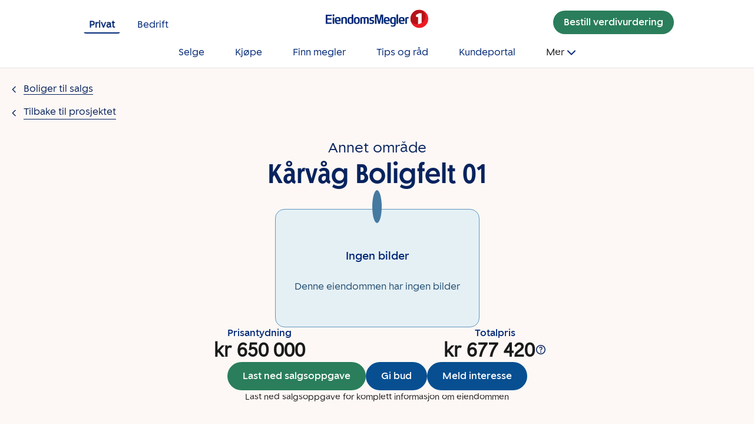

--- FILE ---
content_type: text/html; charset=utf-8
request_url: https://www.eiendomsmegler1.no/boliger/mn-17180074
body_size: 17990
content:
<!DOCTYPE html><html lang="no" class="ffe-body-text"><head><meta charSet="utf-8"/><meta name="viewport" content="width=device-width, initial-scale=1"/><link rel="stylesheet" href="/_next/static/css/3ea0032d16d27860.css" data-precedence="next"/><link rel="stylesheet" href="/_next/static/css/e40f2a61e78de07b.css" data-precedence="next"/><link rel="stylesheet" href="/_next/static/css/8c27c5150e72158f.css" data-precedence="next"/><link rel="stylesheet" href="/_next/static/css/9083c332fe5c6d23.css" data-precedence="next"/><link rel="stylesheet" href="/_next/static/css/17a0244d00907cda.css" data-precedence="next"/><link rel="stylesheet" href="/_next/static/css/bfcd41faf9e88be4.css" data-precedence="next"/><link rel="stylesheet" href="/_next/static/css/74679b7f2ac3b7ca.css" data-precedence="next"/><link rel="stylesheet" href="/_next/static/css/628e598cfdc9fb31.css" data-precedence="next"/><link rel="stylesheet" href="/_next/static/css/1d2355708f13aa8e.css" data-precedence="next"/><link rel="stylesheet" href="/_next/static/css/61657f58ce2a91f2.css" data-precedence="next"/><link rel="stylesheet" href="/_next/static/css/032d898c2ab61361.css" data-precedence="next"/><link rel="stylesheet" href="/_next/static/css/f7f91868fc8ed3c8.css" data-precedence="next"/><link rel="stylesheet" href="/_next/static/css/e34e97d0892f31d8.css" data-precedence="next"/><link rel="preload" as="script" fetchPriority="low" href="/_next/static/chunks/webpack-c8320b22f2d3759d.js"/><script src="/_next/static/chunks/87c73c54-dd8d81ac9604067c.js" async=""></script><script src="/_next/static/chunks/18-2e1704a096d0179e.js" async=""></script><script src="/_next/static/chunks/main-app-5121283d51936c72.js" async=""></script><script src="/_next/static/chunks/1a92c0be-cddd210fc5fbf82a.js" async=""></script><script src="/_next/static/chunks/1343-4762fcb643b979c2.js" async=""></script><script src="/_next/static/chunks/4148-78dae8aac89796dd.js" async=""></script><script src="/_next/static/chunks/4029-770019d93a99719e.js" async=""></script><script src="/_next/static/chunks/3205-c875b1ac736ebcb3.js" async=""></script><script src="/_next/static/chunks/9681-c7b78f041420a851.js" async=""></script><script src="/_next/static/chunks/2561-b9ddbe45fce8a4d2.js" async=""></script><script src="/_next/static/chunks/583-81de42291b6d277a.js" async=""></script><script src="/_next/static/chunks/5760-7505ae7427267a6b.js" async=""></script><script src="/_next/static/chunks/4141-be62b97604b32d06.js" async=""></script><script src="/_next/static/chunks/4977-455b1e143108a886.js" async=""></script><script src="/_next/static/chunks/1692-3c07a2209066825d.js" async=""></script><script src="/_next/static/chunks/1082-54d6ded518bd3094.js" async=""></script><script src="/_next/static/chunks/app/(privat)/boliger/%5Bid%5D/page-06db918cd038f437.js" async=""></script><script src="/_next/static/chunks/9106-21a805c9c46b3d10.js" async=""></script><script src="/_next/static/chunks/app/(privat)/boliger/not-found-47bbab835e5e5496.js" async=""></script><script src="/_next/static/chunks/app/(privat)/layout-0cf2bd887b63a142.js" async=""></script><script src="/_next/static/chunks/app/(privat)/boliger/%5Bid%5D/error-ae9d1e5874ccc86a.js" async=""></script><script src="/_next/static/chunks/app/(privat)/boliger/%5Bid%5D/layout-29dcc5da5455d4d8.js" async=""></script><script src="/_next/static/chunks/app/layout-3e0c7f370902a29c.js" async=""></script><title>Kårvåg Boligfelt 01</title><meta name="description" content="Lurer du på hva eiendommen din er verdt? Våre lokale meglere kjenner ditt nabolag og kan gi deg riktig pris. Bestill verdivurdering i dag."/><meta property="og:title" content="Kårvåg Boligfelt 01"/><meta property="og:description" content="Lurer du på hva eiendommen din er verdt? Våre lokale meglere kjenner ditt nabolag og kan gi deg riktig pris. Bestill verdivurdering i dag."/><meta property="og:url" content="https://www.eiendomsmegler1.no/boliger/mn-17180074"/><meta property="og:type" content="website"/><meta name="twitter:card" content="summary"/><meta name="twitter:title" content="Kårvåg Boligfelt 01"/><meta name="twitter:description" content="Lurer du på hva eiendommen din er verdt? Våre lokale meglere kjenner ditt nabolag og kan gi deg riktig pris. Bestill verdivurdering i dag."/><script src="/_next/static/chunks/polyfills-42372ed130431b0a.js" noModule=""></script></head><body><div hidden=""><!--$--><!--/$--></div><nav class="styles_navbar__btv6J"><div class="styles_navbar-div-container__FO4AN"><a class="styles_toContent__RZ1YI" href="#content" tabindex="0"><span>Gå til innholdet</span></a><div class="styles_navbarTop__FJze9"><div class="styles_topLeft__PzjX5"><a class="styles_active-item__w1c7n" href="/">Privat</a><a class="" href="/bedrift/naeringseiendom">Bedrift</a></div><a class="styles_logoWrapper__bKUmO" href="/"><img alt="EiendomsMegler 1 sin logo, lenke til startsiden." loading="lazy" width="220" height="39" decoding="async" data-nimg="1" class="style_logo__Len8T" style="color:transparent" src="/_next/static/media/eiendomsmegler1-logo.144d0257.svg"/></a><div class="styles_topRight__3u_3I"><button class="ffe-button ffe-button--action ffe-button--md"><span class="ffe-button__label">Bestill verdivurdering</span></button></div></div><div class="styles_navbarDesktop__tXTU0"><ul class="styles_navbarDesktopItemWrapper__YEx9d"><!--$?--><template id="B:0"></template><!--/$--></ul></div><div class=""><div></div><dialog class="styles_navbar__mobile__g7L9_"><div class="styles_navbar__mobileContainer__AxzQV" tabindex="0"><a class="styles_link__RgmMD" href="/"><img alt="EiendomsMegler 1 sin logo, lenke til startsiden." loading="lazy" width="220" height="39" decoding="async" data-nimg="1" class="style_logo__Len8T" style="color:transparent" src="/_next/static/media/eiendomsmegler1-logo.144d0257.svg"/></a><div class="styles_navbar__mobile__burger-icon-wrapper__QQksc"><a aria-label="Lukk navigeringsmeny" class="style_hamburger__vVrLq" tabindex="0" role="button"><div class="style_wrapper__xsb0w"><div class="style_element__VahzE style_open__lIPkY"></div></div></a></div><div class="styles_flexWrapper__qi1fQ"><div class="ffe-h2 styles_flexItem__jX21H">Privat</div><a class="styles_flexItem__jX21H" href="/bedrift/naeringseiendom">Gå til Bedrift</a></div><ul class="styles_navbar__mobile__item-wrapper__bgI22"><!--$?--><template id="B:1"></template><!--/$--><li class="styles_valuation-button__MrCLL"><button class="ffe-button ffe-button--action ffe-button--md"><span class="ffe-button__label">Bestill verdivurdering</span></button></li><li class="styles_valuation-button__MrCLL"><button class="ffe-button ffe-button--secondary ffe-button--md"><span class="ffe-button__label">Til kundeportal</span></button></li></ul></div></dialog><div class="styles_navbar__mobile__g7L9_"><div class="styles_navbar__mobileContainer__AxzQV"><a class="styles_link__RgmMD" href="/"><img alt="EiendomsMegler 1 sin logo, lenke til startsiden." loading="lazy" width="220" height="39" decoding="async" data-nimg="1" class="style_logo__Len8T" style="color:transparent" src="/_next/static/media/eiendomsmegler1-logo.144d0257.svg"/></a><a aria-label="Åpne navigeringsmeny" class="style_hamburger__vVrLq" tabindex="0" role="button"><div class="style_wrapper__xsb0w"><div class="style_element__VahzE"></div></div></a></div></div></div></div></nav><main id="content" style="min-height:100vh"><div class="style_wrapper__78kCI style_contentWidthLarge__92gx4 styles_commonComponentsWrapper__E2oA1" style="background-color:var(--ffe-color-background-subtle)"><div class="styles_back-and-share-buttons-wrapper__ZYHwI"><!--$?--><template id="B:2"></template><!--/$--><!--$!--><template data-dgst="BAILOUT_TO_CLIENT_SIDE_RENDERING"></template><!--/$--></div></div><div class="style_container__TvyjL"><div class="style_box__Z3R4g"><a class="ffe-inline-button ffe-inline-button--md ffe-inline-button--back style_button__dnlfV" href="/boliger/mn-17180073"><span role="img" aria-hidden="true" class="ffe-icons ffe-icons--md ffe-inline-button__icon ffe-inline-button__icon--left" style="mask-image:url([data-uri]);-webkit-mask-image:url([data-uri])"></span><span class="ffe-inline-button__label">Tilbake til prosjektet</span></a></div></div><div class="style_wrapper__78kCI style_paddingBottom__63ycw style_contentWidthLarge__92gx4 style_wrapper-container__Z8T6l" style="background-color:var(--ffe-color-background-subtle)"><div class="style_wrapper__78kCI style_contentWidthLarge__92gx4 style_wrapper-container__MAstF" style="background-color:var(--ffe-color-undefined)"><p class="ffe-lead-paragraph ffe-body-paragraph--no-margin">Annet område</p><h1 class="ffe-h1 ffe-h1--no-margin ffe-h1--text-center">Kårvåg Boligfelt 01</h1></div><div class="style_wrapper__78kCI style_contentWidthLarge__92gx4 style_wrapper-container__Wg33y" style="background-color:var(--ffe-color-background-subtle)"><div class="style_empty__uAKXm"><div class="ffe-default-mode ffe-message ffe-message--box ffe-message--info" role="group" aria-label="Infomelding"><div class="ffe-message__background"><div class="ffe-message__content"><h2 class="ffe-message__heading">Ingen bilder</h2><p class="ffe-body-paragraph">Denne eiendommen har ingen bilder</p></div></div><div class="ffe-message__icon-container"><div class="ffe-message__icon"></div></div></div></div></div><div class="style_wrapper__78kCI style_contentWidthLarge__92gx4 style_wrapper-container__mvcPL" style="background-color:var(--ffe-color-undefined)"><div class="style_wrapperItem__BUpE9 " style="--item-count:2"><div id="askingprice" class="style_pricing-col__slKr7"><h6 class="ffe-h6 ffe-h6--no-margin style_price-header__GvthK">Prisantydning</h6><p class="ffe-body-paragraph ffe-body-paragraph--no-margin style_price-display__1TnDX">kr 650 000</p></div><div class="style_pricing-col__slKr7"><h6 class="ffe-h6 ffe-h6--no-margin style_price-header__GvthK">Totalpris</h6><div class="style_tooltip__6W8f2"><p class="ffe-body-paragraph ffe-body-paragraph--no-margin style_price-display__1TnDX">kr 677 420</p><div class="ffe-tooltip"><button aria-expanded="false" aria-controls="tooltip-detailed-pricing-text" aria-label="Vis utregning av totalpris" class="ffe-tooltip__icon" type="button" id="_R_1mjj6aupfiv9fjb_"><span aria-hidden="true"><span role="img" aria-label="?" aria-hidden="false" class="ffe-icons ffe-icons--sm ffe-button__icon" style="mask-image:url([data-uri]);-webkit-mask-image:url([data-uri])"></span></span></button></div><div aria-live="polite" id="tooltip-detailed-pricing-text" class="style_tooltip-wrapper__xT0FN style_hidden__KPgCK"><strong class="ffe-strong-text style_header__L5uWC">Utregning av totalpris:</strong><div class="style_tooltip-header__JwSML"><strong class="ffe-strong-text">Prisantydning:</strong><p class="ffe-body-paragraph">kr 650 000</p></div><strong class="ffe-strong-text style_tooltip-header__JwSML">Omkostninger:</strong><p class="ffe-body-paragraph">+Tinglysning pantedokument kr 585 <br/>+Tinglysning skjøte kr 585 <br/>+Oppmåling/fradeling kr 10 000 <br/></p><div class="style_tooltip-header__JwSML"><strong class="ffe-strong-text">Dokumentavgift</strong><p class="ffe-body-paragraph">kr 16 250</p></div></div></div></div></div><div class="style_buttons__nhuR2"><div class="style_btn__zaYw7"><button class="ffe-button ffe-button--action ffe-button--lg"><span class="ffe-button__label">Last ned salgsoppgave</span></button></div><div class="style_btn__zaYw7"><button class="ffe-button ffe-button--primary ffe-button--lg"><span class="ffe-button__label">Gi bud</span></button></div><div class="style_btn__zaYw7"><button class="ffe-button ffe-button--primary ffe-button--lg" tabindex="0"><span class="ffe-button__label">Meld interesse</span></button></div></div><div class="style_infoTextWrapper__3_CSI"><p class="ffe-body-paragraph ffe-body-paragraph--no-margin style_infoText__k0RrS">Last ned salgsoppgave for komplett informasjon om eiendommen</p></div></div></div><div class="style_wrapper__78kCI style_paddingTop__M9tAd style_paddingBottom__63ycw style_contentWidthLarge__92gx4" style="background-color:var(--ffe-color-background-default)"><div class="style_wrapper__78kCI style_contentWidthMedium__FoFI6 style_ignoreSidePadding__1wEcu style_btnsContainer__JvZ5j" style="background-color:var(--ffe-color-undefined)"><div class="style_financing__qsQ22"><h3 class="ffe-h5 ffe-h5--no-margin">Skal du på visning?</h3><p class="ffe-body-paragraph style_paragraph__3qTWm">Da er det lurt å ha finansieringsbevis klart.</p><a class="ffe-button ffe-button--secondary ffe-button--lg" href="https://www.sparebank1.no/nb/bank/privat/lan/boliglan/finansieringsbevis.html?cid=partner;;em1;;boliglan;;salgsoppgave;;finansieringsbevis"><span class="ffe-button__label">Søk finansieringsbevis</span></a></div><div class="style_calculator__nN1yM"><h3 class="ffe-h5 ffe-h5--no-margin">Usikker på hvor mye du kan låne?</h3><p class="ffe-body-paragraph style_paragraph__utpLd">Prøv SpareBank 1 sin boliglånskalkulator</p><a class="ffe-button ffe-button--secondary ffe-button--lg" href="https://www.sparebank1.no/nb/bank/privat/kundeservice/verktoy/lanekalkulator.html?cid=partner;;em1;;bank-boliglan;;salgsoppgave;;kalkulatorknapp#kalkulator"><span class="ffe-button__label">Til lånekalkulatoren</span></a></div></div></div><div class="style_wrapper__78kCI style_paddingTop__M9tAd style_paddingBottom__63ycw style_contentWidthLarge__92gx4 style_centerContent__9EKDN" style="background-color:var(--ffe-color-background-subtle)"><h2 class="ffe-h2">Visning</h2><div class="style_viewings__VLMf7"><div><p class="ffe-body-paragraph">Henter visninger...</p></div></div></div><div class="style_wrapper__78kCI style_contentWidthLarge__92gx4" style="background-color:var(--ffe-color-background-default)"><div class="style_wrapper__78kCI style_paddingTop__M9tAd style_paddingBottom__63ycw style_marginTop__Gt72d style_contentWidthMedium__FoFI6" style="background-color:var(--ffe-color-undefined)"><div class="style_key-information__sSRRA"><h2 class="ffe-h2 ffe-h2--no-margin style_header__81_zh">Nøkkelinformasjon</h2><div class="style_gridDesktop__At6fq"><div class="style_inline__WOoJZ"><strong class="ffe-strong-text style_header__djcUY">Postnummer:</strong><p class="ffe-body-paragraph">6530<!-- --> <!-- -->Averøy</p></div><div class="style_inline__WOoJZ"><strong class="ffe-strong-text style_header__djcUY">Eierform:</strong><p class="ffe-body-paragraph">Selveier</p></div><div class="style_inline__WOoJZ"><strong class="ffe-strong-text style_header__djcUY">Tomt:</strong><p class="ffe-body-paragraph">879<!-- --> <!-- -->m<sup>2</sup></p></div></div><div class="style_gridMobile__sek7x"><div class="style_inline__WOoJZ"><strong class="ffe-strong-text style_header__djcUY">Postnummer:</strong><p class="ffe-body-paragraph">6530<!-- --> <!-- -->Averøy</p></div><div class="style_inline__WOoJZ"><strong class="ffe-strong-text style_header__djcUY">Eierform:</strong><p class="ffe-body-paragraph">Selveier</p></div><div class="style_inline__WOoJZ"><strong class="ffe-strong-text style_header__djcUY">Tomt:</strong><p class="ffe-body-paragraph">879<!-- --> <!-- -->m<sup>2</sup></p></div></div></div></div></div><div class="style_wrapper__78kCI style_paddingTop__M9tAd style_paddingBottom__63ycw style_contentWidthLarge__92gx4 styles_wrapper-container__rmEVg" style="background-color:var(--ffe-color-surface-secondary-default)"><h2 class="ffe-h2 ffe-h2--no-margin ffe-h2--text-center">Selge egen bolig?</h2><p class="ffe-body-paragraph ffe-body-paragraph--text-center ffe-body-paragraph--no-margin styles_paragraph__vmwRb">Bestill en e-takst av boligen din, så vet du hva du kan kjøpe for.</p><button class="ffe-button ffe-button--primary ffe-button--lg"><span class="ffe-button__label">Bestill e-takst<span role="img" aria-label="chevron right" aria-hidden="false" class="ffe-icons ffe-icons--md styles_rightIcon__JyAvB" style="mask-image:url(/_next/static/media/chevron_right.7a459372.svg);-webkit-mask-image:url(/_next/static/media/chevron_right.7a459372.svg)"></span></span></button></div><div class="style_wrapper__78kCI style_paddingTop__M9tAd style_paddingBottom__63ycw style_contentWidthLarge__92gx4 style_wrapper__dCWBa" style="background-color:var(--ffe-color-background-default)"><div class="style_wrapper__78kCI style_paddingBottom__63ycw style_contentWidthLarge__92gx4 style_ignoreSidePadding__1wEcu" style="background-color:var(--ffe-color-undefined)"><div class="style_wrapper__78kCI style_contentWidthSmall__Q8xQb style_ignoreSidePadding__1wEcu style_wrapper__culMy" style="background-color:var(--ffe-color-undefined)"><h2 class="ffe-h2">Beskrivelse</h2><div class="style_content__BHo6y"><p class="ffe-body-paragraph style_description__nmkM7">Helt nede i sjøkanten finner du Kårvåg Boligfelt. Her bor du med en majestetisk skjærgård som nærmeste nabo og et flott turterreng rett utenfor stuedøra. Med ny barnehage og ny skole på  området, har vi sørget for trygg skolevei for de de minste.  Fritidstilbudene er varierte og allsidige - og barn som vokser opp i Kårvåg Boligfelt behøver ikke å kjede seg. Kårvåg Boligfelt består av 63 boligtomter og grenser ned mot Kårvågbukta med nærhet til dagligvare. Det skal etableres en småbåthavn med ca 70 båtplasser. Og er du glad i aktiviteter på sjøen ligger sjøsportsenteret på Rangøya bare 2 km unna.  </p></div></div></div><div class="style_wrapper__78kCI style_contentWidthLarge__92gx4 style_ignoreSidePadding__1wEcu" style="background-color:var(--ffe-color-undefined)"><div class="style_wrapper__78kCI style_contentWidthSmall__Q8xQb style_ignoreSidePadding__1wEcu PropertyInformationList_property-information-list__uy4lC" style="background-color:var(--ffe-color-undefined)"><h2 class="ffe-h2 ffe-h2--no-margin PropertyInformationList_heading__shQ2w">Mer informasjon om eiendommen</h2><div class="ffe-accordion ffe-default-mode"><details class="ffe-accordion-item PropertyInformationList_summary__HhmPp"><summary class="PropertyInformationList_summary__HhmPp"><h2 class="ffe-h2 ffe-h6 ffe-accordion-item__heading PropertyInformationList_header___ZXyS"><div class="ffe-accordion-item__heading-button"><span class="ffe-accordion-item__heading-button-content">Øvrig info<span class="ffe-accordion-item__heading-icon-wrapper"><span role="img" aria-hidden="true" class="ffe-icons ffe-icons--sm ffe-accordion-item__heading-icon PropertyInformationList_icon-image__MsDzh"></span></span></span></div></h2></summary><div class="ffe-accordion-item--open ffe-collapse__inner ffe-collapse__inner--visible"><div class="ffe-accordion-item__body"><div class="Info_text-area__E_C4X"><div class="Info_property-info__O5_1b"><p class="ffe-body-paragraph Registerbetegnelse_infoText__yqOO9">Last ned salgsoppgave for komplett informasjon om eiendommen</p><h3 class="ffe-h3">Registerbetegnelse</h3><div class="InformationSectionWrapper_information-section-wrapper__VEULb"><ul><li>Gårdsnummer: 96</li><li>Kommunenummer: 1554 - AVERØY</li></ul></div><h3 class="ffe-h3">Areal</h3><p class="ffe-body-paragraph">P-rom: <!-- -->0<!-- --> m<sup>2</sup><br/><br/>Arealene er oppgitt av takstmannen på grunnlag av takstbransjens rettledning for arealmåling, senest revidert 2015. Av rettledningen fremgår det at også areal (unntatt boder) som ligger utenom selve bruksenheten skal inngå i BRA, og noen ganger også i P-Rom. Dette kan være beboelsesrom som ligger i kjeller, loftsrom, innglassede terrasser og garasjeplasser som f.eks. i følge seksjonering tilhører boenheten. Dette avviker fra veilederen til NS3940 fra 2012 og kan bety at areal inngår i oppgitt areal selv om eierrettigheten ikke er dokumentert. Hva som defineres som primærrom (P-ROM) eller sekundærrom (S-ROM) tar utgangspunkt i hvordan rommet er i bruk når eiendommen selges, selv om enkelte rom ikke er byggemeldt og godkjent til dagens bruk.</p><h3 class="ffe-h3">Eiendom</h3><p class="ffe-body-paragraph">Tomteareal er <!-- -->879<!-- --> m<sup>2</sup> på<!-- --> <!-- -->eiet<!-- --> <!-- -->tomt.<br/></p><span class="style_root__aXUC_ style_width-default__eSnWp"><span></span></span><h3 class="ffe-h3">Kommunalinfo</h3><ul><li>Kommunale avgifter: <!-- -->kr 0</li></ul></div></div></div></div></details></div></div></div></div><div id="megler"></div><div class="style_wrapper__78kCI style_paddingTop__M9tAd style_paddingBottom__63ycw style_contentWidthLarge__92gx4 style_wrapper-container__umizx" style="background-color:var(--ffe-color-surface-secondary-default)"><h2 class="ffe-h2 ffe-h2--no-margin ffe-h2--text-center">Kjøpe og selge - steg for steg</h2><p class="ffe-body-paragraph ffe-body-paragraph--text-center style_ingress__najWo">Skal du både kjøpe og selge bolig? Sammen med SpareBank 1 hjelper vi deg gjennom alle stegene – hele veien inn i ditt nye hjem.</p><div class="style_center__sPb8y"><div class="ffe-button-group ffe-button-group--thin" role="group"><button class="ffe-button ffe-button--primary ffe-button--lg"><span class="ffe-button__label">Sjekk ut boligbytteguiden vår</span></button></div></div></div><div class="styles_root__YRoV6"><div aria-live="assertive" class="ffe-loading-spinner-container" data-testid="spinner-container"><span class="ffe-loading-spinner ffe-loading-spinner--large" role="img" aria-label="Vennligst vent" aria-hidden="false"></span></div></div><div class="style_wrapper__78kCI style_contentWidthLarge__92gx4 style_centerContent__9EKDN" style="background-color:var(--ffe-color-background-default)"><div class="ffe-button-group ffe-button-group--thin ToTopButton_scroll-to-top__T_l_C" role="group" aria-label="Gå til toppen av siden"><button class="ffe-button ffe-button--secondary ffe-button--lg"><span class="ffe-button__label">Gå til toppen av siden <span role="img" aria-label="pil opp" aria-hidden="false" class="ffe-icons ffe-icons--md ffe-button__icon ffe-button__icon--right" style="mask-image:url(/_next/static/media/arrow_upward.1c4062d3.svg);-webkit-mask-image:url(/_next/static/media/arrow_upward.1c4062d3.svg)"></span></span></button></div></div><div class="style_wrapper__78kCI style_paddingTop__M9tAd style_paddingBottom__63ycw style_contentWidthLarge__92gx4 styles_wrapper__xnFHJ" style="background-color:var(--ffe-color-background-default)"><h2 class="ffe-h2">Var det lett å finne informasjonen du lette etter?</h2><div class="ffe-button-group ffe-button-group--thin ffe-button-group--inline styles_thumbs-button-grp__L05QH" role="group"><button class="ffe-button ffe-button--secondary ffe-button--lg"><span class="ffe-button__label"><span role="img" aria-label="tommel opp" aria-hidden="false" class="ffe-icons ffe-icons--md" style="mask-image:url(/_next/static/media/thumb_up.b0332e8b.svg);-webkit-mask-image:url(/_next/static/media/thumb_up.b0332e8b.svg)"></span></span></button><button class="ffe-button ffe-button--secondary ffe-button--lg"><span class="ffe-button__label"><span role="img" aria-label="tommel ned" aria-hidden="false" class="ffe-icons ffe-icons--md" style="mask-image:url(/_next/static/media/thumb_down.9d317c61.svg);-webkit-mask-image:url(/_next/static/media/thumb_down.9d317c61.svg)"></span></span></button></div></div><!--$--><!--/$--><!--$--><!--/$--></main><footer id="style_footer__hGydz"><div class="style_content__RM_fq"><div class="style_columns__L6uo9"><p class="ffe-body-paragraph style_title__Z2uUo">Snarveier</p><ul class="style_links__2usjC"><li><a href="/verdivurdering">Verdivurdering</a></li><li><a href="/selge/prisliste">Prisliste</a></li><li><a href="/kjope/boliglaan">Låne til bolig</a></li></ul></div><div class="style_columns__L6uo9"><p class="ffe-body-paragraph style_title__Z2uUo">Om oss</p><ul class="style_links__2usjC"><li><a href="/om-oss">Om oss</a></li><li><a href="/finn-megler">Finn eiendomsmegler</a></li><li><a href="/om-oss/er-du-ikke-fornoeyd">Er du ikke fornøyd</a></li><li><a href="/om-oss/personvern">Personvern</a></li></ul></div><div class="style_social-media-column__EJ_cW"><p class="ffe-body-paragraph style_title__Z2uUo style_social-media-title__i_8T6">Sosiale medier</p><ul class="style_links__2usjC style_social-media-list___ALXO"><li><a href="https://www.facebook.com/search/pages/?q=EiendomsMegler%201" target="_self"><img alt="EiendomsMegler 1 på Facebook" loading="lazy" width="31" height="30" decoding="async" data-nimg="1" style="color:transparent" src="/_next/static/media/icon_facebook.fa9c3b9c.svg"/></a></li><li><a href="https://www.linkedin.com/company/eiendomsmegler-1" target="_self"><img alt="EiendomsMegler 1 på LinkedIn" loading="lazy" width="31" height="30" decoding="async" data-nimg="1" style="color:transparent" src="/_next/static/media/icon_linkedin.ec0c4e7f.svg"/></a></li></ul></div></div><span class="ffe-small-text style_scraping__DC70J">Innholdet er beskyttet etter åndsverkloven. Regelmessig, systematisk eller kontinuerlig innhenting, lagring, indeksering, distribusjon og all annen form for sammenstilling av data tillates ikke uten eksplisitt, skriftlig tillatelse fra EiendomsMegler 1 Norge AS.</span><hr class="ffe-divider-line style_divider__tE4dZ" aria-hidden="true" role="presentation"/><p class="ffe-body-paragraph style_address__4cPlj">EiendomsMegler 1 Norge AS, Hammersborggata 2, 0181 Oslo</p></footer><script>requestAnimationFrame(function(){$RT=performance.now()});</script><script src="/_next/static/chunks/webpack-c8320b22f2d3759d.js" id="_R_" async=""></script><div hidden id="S:0"><li class="styles_navbar__desktop__item__8stxJ"><a href="/selge">Selge</a></li><li class="styles_navbar__desktop__item__8stxJ"><a href="/kjope">Kjøpe</a></li><li class="styles_navbar__desktop__item__8stxJ"><a href="/finn-megler">Finn megler</a></li><li class="styles_navbar__desktop__item__8stxJ"><a href="/tips-og-rad">Tips og råd</a></li><li class="styles_navbar__desktop__item__8stxJ"><a href="/kundeportal">Kundeportal</a></li><li class="styles_navbar__desktop__item__8stxJ"><div class="styles_more__TPSEl" tabindex="0">Mer<!-- --> <svg width="14" height="9" viewBox="0 0 14 9" fill="none" xmlns="http://www.w3.org/2000/svg"><title>Pilikon</title><path d="M1 1.5L7 7.5L13 1.5" stroke="#002776" stroke-width="2" stroke-linecap="round" stroke-linejoin="round"></path></svg></div></li></div><script>$RB=[];$RV=function(a){$RT=performance.now();for(var b=0;b<a.length;b+=2){var c=a[b],e=a[b+1];null!==e.parentNode&&e.parentNode.removeChild(e);var f=c.parentNode;if(f){var g=c.previousSibling,h=0;do{if(c&&8===c.nodeType){var d=c.data;if("/$"===d||"/&"===d)if(0===h)break;else h--;else"$"!==d&&"$?"!==d&&"$~"!==d&&"$!"!==d&&"&"!==d||h++}d=c.nextSibling;f.removeChild(c);c=d}while(c);for(;e.firstChild;)f.insertBefore(e.firstChild,c);g.data="$";g._reactRetry&&requestAnimationFrame(g._reactRetry)}}a.length=0};
$RC=function(a,b){if(b=document.getElementById(b))(a=document.getElementById(a))?(a.previousSibling.data="$~",$RB.push(a,b),2===$RB.length&&("number"!==typeof $RT?requestAnimationFrame($RV.bind(null,$RB)):(a=performance.now(),setTimeout($RV.bind(null,$RB),2300>a&&2E3<a?2300-a:$RT+300-a)))):b.parentNode.removeChild(b)};$RC("B:0","S:0")</script><div hidden id="S:1"><li class="styles_navbar__mobile__item__kpvzC"><a href="/fritidseiendom">Fritidseiendom</a></li><li class="styles_navbar__mobile__item__kpvzC"><a href="/selge">Selge</a></li><li class="styles_navbar__mobile__item__kpvzC"><a href="/kjope">Kjøpe</a></li><li class="styles_navbar__mobile__item__kpvzC"><a href="/finn-megler">Finn megler</a></li><li class="styles_navbar__mobile__item__kpvzC"><a href="/tips-og-rad">Tips og råd</a></li><li class="styles_navbar__mobile__item__kpvzC"><a href="/nybygg">Nybygg</a></li><li class="styles_navbar__mobile__item__kpvzC"><a href="/boligutleie">Boligutleie</a></li><li class="styles_navbar__mobile__item__kpvzC"><a href="/landbruk">Landbruk</a></li><li class="styles_navbar__mobile__item__kpvzC"><a href="/om-oss">Om oss</a></li></div><script>$RC("B:1","S:1")</script><div hidden id="S:2"><button class="ffe-inline-button ffe-inline-button--md ffe-inline-button--back"><span role="img" aria-hidden="true" class="ffe-icons ffe-icons--md ffe-inline-button__icon ffe-inline-button__icon--left" style="mask-image:url([data-uri]);-webkit-mask-image:url([data-uri])"></span><span class="ffe-inline-button__label">Boliger til salgs</span></button></div><script>$RC("B:2","S:2")</script><script>(self.__next_f=self.__next_f||[]).push([0])</script><script>self.__next_f.push([1,"1:\"$Sreact.fragment\"\n"])</script><script>self.__next_f.push([1,"3:I[19664,[\"1430\",\"static/chunks/1a92c0be-cddd210fc5fbf82a.js\",\"1343\",\"static/chunks/1343-4762fcb643b979c2.js\",\"4148\",\"static/chunks/4148-78dae8aac89796dd.js\",\"4029\",\"static/chunks/4029-770019d93a99719e.js\",\"3205\",\"static/chunks/3205-c875b1ac736ebcb3.js\",\"9681\",\"static/chunks/9681-c7b78f041420a851.js\",\"2561\",\"static/chunks/2561-b9ddbe45fce8a4d2.js\",\"583\",\"static/chunks/583-81de42291b6d277a.js\",\"5760\",\"static/chunks/5760-7505ae7427267a6b.js\",\"4141\",\"static/chunks/4141-be62b97604b32d06.js\",\"4977\",\"static/chunks/4977-455b1e143108a886.js\",\"1692\",\"static/chunks/1692-3c07a2209066825d.js\",\"1082\",\"static/chunks/1082-54d6ded518bd3094.js\",\"7757\",\"static/chunks/app/(privat)/boliger/%5Bid%5D/page-06db918cd038f437.js\"],\"\"]\n"])</script><script>self.__next_f.push([1,"4:I[61406,[\"1430\",\"static/chunks/1a92c0be-cddd210fc5fbf82a.js\",\"1343\",\"static/chunks/1343-4762fcb643b979c2.js\",\"4148\",\"static/chunks/4148-78dae8aac89796dd.js\",\"4029\",\"static/chunks/4029-770019d93a99719e.js\",\"3205\",\"static/chunks/3205-c875b1ac736ebcb3.js\",\"9681\",\"static/chunks/9681-c7b78f041420a851.js\",\"2561\",\"static/chunks/2561-b9ddbe45fce8a4d2.js\",\"583\",\"static/chunks/583-81de42291b6d277a.js\",\"5760\",\"static/chunks/5760-7505ae7427267a6b.js\",\"4141\",\"static/chunks/4141-be62b97604b32d06.js\",\"4977\",\"static/chunks/4977-455b1e143108a886.js\",\"1692\",\"static/chunks/1692-3c07a2209066825d.js\",\"1082\",\"static/chunks/1082-54d6ded518bd3094.js\",\"7757\",\"static/chunks/app/(privat)/boliger/%5Bid%5D/page-06db918cd038f437.js\"],\"TrackedButton\"]\n"])</script><script>self.__next_f.push([1,"5:I[10489,[\"1430\",\"static/chunks/1a92c0be-cddd210fc5fbf82a.js\",\"1343\",\"static/chunks/1343-4762fcb643b979c2.js\",\"4148\",\"static/chunks/4148-78dae8aac89796dd.js\",\"4029\",\"static/chunks/4029-770019d93a99719e.js\",\"3205\",\"static/chunks/3205-c875b1ac736ebcb3.js\",\"9681\",\"static/chunks/9681-c7b78f041420a851.js\",\"2561\",\"static/chunks/2561-b9ddbe45fce8a4d2.js\",\"583\",\"static/chunks/583-81de42291b6d277a.js\",\"5760\",\"static/chunks/5760-7505ae7427267a6b.js\",\"4141\",\"static/chunks/4141-be62b97604b32d06.js\",\"4977\",\"static/chunks/4977-455b1e143108a886.js\",\"1692\",\"static/chunks/1692-3c07a2209066825d.js\",\"1082\",\"static/chunks/1082-54d6ded518bd3094.js\",\"7757\",\"static/chunks/app/(privat)/boliger/%5Bid%5D/page-06db918cd038f437.js\"],\"Image\"]\n"])</script><script>self.__next_f.push([1,"6:\"$Sreact.suspense\"\n7:I[84954,[\"1343\",\"static/chunks/1343-4762fcb643b979c2.js\",\"4148\",\"static/chunks/4148-78dae8aac89796dd.js\",\"4029\",\"static/chunks/4029-770019d93a99719e.js\",\"5760\",\"static/chunks/5760-7505ae7427267a6b.js\",\"9106\",\"static/chunks/9106-21a805c9c46b3d10.js\",\"3600\",\"static/chunks/app/(privat)/boliger/not-found-47bbab835e5e5496.js\"],\"NavBarDesktopItemApp\"]\n8:I[71354,[\"1343\",\"static/chunks/1343-4762fcb643b979c2.js\",\"4148\",\"static/chunks/4148-78dae8aac89796dd.js\",\"4029\",\"static/chunks/4029-770019d93a99719e.js\",\"5760\",\"static/chunks/5760-7505ae7427267a6b.js\",\"9106\",\"static/chunks/9106-21a805c9c46b3d10.js\",\"3600\",\"static/chunks/app/(privat)/boliger/not-found-47bbab835e5e5496.js\"],\"NavBarMobileWrapperApp\"]\n9:I[25081,[\"1343\",\"static/chunks/1343-4762fcb643b979c2.js\",\"4148\",\"static/chunks/4148-78dae8aac89796dd.js\",\"4029\",\"static/chunks/4029-770019d93a99719e.js\",\"5760\",\"static/chunks/5760-7505ae7427267a6b.js\",\"9106\",\"static/chunks/9106-21a805c9c46b3d10.js\",\"3600\",\"static/chunks/app/(privat)/boliger/not-found-47bbab835e5e5496.js\"],\"default\"]\na:I[42784,[\"1343\",\"static/chunks/1343-4762fcb643b979c2.js\",\"4148\",\"static/chunks/4148-78dae8aac89796dd.js\",\"4029\",\"static/chunks/4029-770019d93a99719e.js\",\"5760\",\"static/chunks/5760-7505ae7427267a6b.js\",\"9106\",\"static/chunks/9106-21a805c9c46b3d10.js\",\"9431\",\"static/chunks/app/(privat)/layout-0cf2bd887b63a142.js\"],\"default\"]\nb:I[85341,[],\"\"]\nc:I[90025,[],\"\"]\n17:I[34431,[],\"\"]\n:HL[\"/_next/static/css/3ea0032d16d27860.css\",\"style\"]\n:HL[\"/_next/static/css/e40f2a61e78de07b.css\",\"style\"]\n:HL[\"/_next/static/css/8c27c5150e72158f.css\",\"style\"]\n:HL[\"/_next/static/css/9083c332fe5c6d23.css\",\"style\"]\n:HL[\"/_next/static/css/17a0244d00907cda.css\",\"style\"]\n:HL[\"/_next/static/css/bfcd41faf9e88be4.css\",\"style\"]\n:HL[\"/_next/static/css/74679b7f2ac3b7ca.css\",\"style\"]\n:HL[\"/_next/static/css/628e598cfdc9fb31.css\",\"style\"]\n:HL[\"/_next/static/css/1d2355708f13aa8e.css\",\"style\"]\n:HL[\"/_next/static/css/61657f58ce2a91f2.css\",\"style\"]\n:HL[\"/_next/static/css/032d898c2ab61361.css\",\"style\"]\n:HL[\"/_next/stat"])</script><script>self.__next_f.push([1,"ic/css/f7f91868fc8ed3c8.css\",\"style\"]\n:HL[\"/_next/static/css/e34e97d0892f31d8.css\",\"style\"]\n"])</script><script>self.__next_f.push([1,"0:{\"P\":null,\"b\":\"1.34.8\",\"p\":\"\",\"c\":[\"\",\"boliger\",\"mn-17180074?_rsc=1kdrn\"],\"i\":false,\"f\":[[[\"\",{\"children\":[\"(privat)\",{\"children\":[\"boliger\",{\"children\":[[\"id\",\"mn-17180074\",\"d\"],{\"children\":[\"__PAGE__\",{}]}]}]}]},\"$undefined\",\"$undefined\",true],[\"\",[\"$\",\"$1\",\"c\",{\"children\":[[[\"$\",\"link\",\"0\",{\"rel\":\"stylesheet\",\"href\":\"/_next/static/css/3ea0032d16d27860.css\",\"precedence\":\"next\",\"crossOrigin\":\"$undefined\",\"nonce\":\"$undefined\"}],[\"$\",\"link\",\"1\",{\"rel\":\"stylesheet\",\"href\":\"/_next/static/css/e40f2a61e78de07b.css\",\"precedence\":\"next\",\"crossOrigin\":\"$undefined\",\"nonce\":\"$undefined\"}],[\"$\",\"link\",\"2\",{\"rel\":\"stylesheet\",\"href\":\"/_next/static/css/8c27c5150e72158f.css\",\"precedence\":\"next\",\"crossOrigin\":\"$undefined\",\"nonce\":\"$undefined\"}],[\"$\",\"link\",\"3\",{\"rel\":\"stylesheet\",\"href\":\"/_next/static/css/9083c332fe5c6d23.css\",\"precedence\":\"next\",\"crossOrigin\":\"$undefined\",\"nonce\":\"$undefined\"}],[\"$\",\"link\",\"4\",{\"rel\":\"stylesheet\",\"href\":\"/_next/static/css/17a0244d00907cda.css\",\"precedence\":\"next\",\"crossOrigin\":\"$undefined\",\"nonce\":\"$undefined\"}],[\"$\",\"link\",\"5\",{\"rel\":\"stylesheet\",\"href\":\"/_next/static/css/bfcd41faf9e88be4.css\",\"precedence\":\"next\",\"crossOrigin\":\"$undefined\",\"nonce\":\"$undefined\"}],[\"$\",\"link\",\"6\",{\"rel\":\"stylesheet\",\"href\":\"/_next/static/css/74679b7f2ac3b7ca.css\",\"precedence\":\"next\",\"crossOrigin\":\"$undefined\",\"nonce\":\"$undefined\"}],[\"$\",\"link\",\"7\",{\"rel\":\"stylesheet\",\"href\":\"/_next/static/css/628e598cfdc9fb31.css\",\"precedence\":\"next\",\"crossOrigin\":\"$undefined\",\"nonce\":\"$undefined\"}]],\"$L2\"]}],{\"children\":[\"(privat)\",[\"$\",\"$1\",\"c\",{\"children\":[[[\"$\",\"link\",\"0\",{\"rel\":\"stylesheet\",\"href\":\"/_next/static/css/1d2355708f13aa8e.css\",\"precedence\":\"next\",\"crossOrigin\":\"$undefined\",\"nonce\":\"$undefined\"}],[\"$\",\"link\",\"1\",{\"rel\":\"stylesheet\",\"href\":\"/_next/static/css/61657f58ce2a91f2.css\",\"precedence\":\"next\",\"crossOrigin\":\"$undefined\",\"nonce\":\"$undefined\"}],[\"$\",\"link\",\"2\",{\"rel\":\"stylesheet\",\"href\":\"/_next/static/css/032d898c2ab61361.css\",\"precedence\":\"next\",\"crossOrigin\":\"$undefined\",\"nonce\":\"$undefined\"}]],[[\"$\",\"nav\",null,{\"className\":\"styles_navbar__btv6J\",\"children\":[\"$\",\"div\",null,{\"className\":\"styles_navbar-div-container__FO4AN\",\"children\":[[\"$\",\"a\",null,{\"className\":\"styles_toContent__RZ1YI\",\"href\":\"#content\",\"tabIndex\":0,\"children\":[\"$\",\"span\",null,{\"children\":\"Gå til innholdet\"}]}],[[\"$\",\"div\",null,{\"className\":\"styles_navbarTop__FJze9\",\"children\":[[\"$\",\"div\",null,{\"className\":\"styles_topLeft__PzjX5\",\"children\":[[\"$\",\"$L3\",null,{\"className\":\"styles_active-item__w1c7n\",\"href\":\"/\",\"children\":\"Privat\"}],[\"$\",\"$L3\",null,{\"className\":\"\",\"href\":\"/bedrift/naeringseiendom\",\"children\":\"Bedrift\"}]]}],[\"$\",\"$L4\",null,{\"className\":\"styles_logoWrapper__bKUmO\",\"buttonProps\":{\"id\":\"SB1\",\"text\":\"SB1\",\"section\":\"\",\"product\":\"\",\"action\":\"Klikk SB1 desktop\"},\"url\":\"/\",\"buttonType\":\"link\",\"children\":[\"$\",\"$L5\",null,{\"className\":\"style_logo__Len8T\",\"src\":{\"src\":\"/_next/static/media/eiendomsmegler1-logo.144d0257.svg\",\"height\":39,\"width\":220,\"blurWidth\":0,\"blurHeight\":0},\"alt\":\"EiendomsMegler 1 sin logo, lenke til startsiden.\"}]}],[\"$\",\"div\",null,{\"className\":\"styles_topRight__3u_3I\",\"children\":[\"$\",\"$L4\",null,{\"buttonProps\":{\"id\":\"ViewingNavbar\",\"text\":\"Bestill verdivurdering\",\"section\":\"\",\"product\":\"\",\"action\":\"Gå til verdivurdering fra navbar desktop\"},\"url\":\"/verdivurdering\",\"buttonType\":\"actionbutton\",\"children\":\"Bestill verdivurdering\"}]}]]}],[\"$\",\"div\",null,{\"className\":\"styles_navbarDesktop__tXTU0\",\"children\":[\"$\",\"ul\",null,{\"className\":\"styles_navbarDesktopItemWrapper__YEx9d\",\"children\":[\"$\",\"$6\",null,{\"children\":[[\"$\",\"$L7\",\"Selge\",{\"title\":\"Selge\",\"url\":\"/selge\",\"subItems\":\"$undefined\"}],[\"$\",\"$L7\",\"Kjøpe\",{\"title\":\"Kjøpe\",\"url\":\"/kjope\",\"subItems\":\"$undefined\"}],[\"$\",\"$L7\",\"Finn megler\",{\"title\":\"Finn megler\",\"url\":\"/finn-megler\",\"subItems\":\"$undefined\"}],[\"$\",\"$L7\",\"Tips og råd\",{\"title\":\"Tips og råd\",\"url\":\"/tips-og-rad\",\"subItems\":\"$undefined\"}],[\"$\",\"$L7\",\"Kundeportal\",{\"title\":\"Kundeportal\",\"url\":\"/kundeportal\",\"subItems\":\"$undefined\"}],[\"$\",\"$L7\",\"Mer\",{\"title\":\"Mer\",\"url\":\"\",\"subItems\":[{\"title\":\"Fritidseiendom\",\"url\":\"/fritidseiendom\"},{\"title\":\"Nybygg\",\"url\":\"/nybygg\"},{\"title\":\"Boligutleie\",\"url\":\"/boligutleie\"},{\"title\":\"Landbruk\",\"url\":\"/landbruk\"},{\"title\":\"Om oss\",\"url\":\"/om-oss\"}]}]]}]}]}]],[\"$\",\"$L8\",null,{\"isCommercial\":false}]]}]}],[\"$\",\"main\",null,{\"id\":\"content\",\"style\":{\"minHeight\":\"100vh\"},\"children\":[\"$\",\"$L9\",null,{\"children\":[\"$\",\"$La\",null,{\"children\":[\"$\",\"$Lb\",null,{\"parallelRouterKey\":\"children\",\"error\":\"$undefined\",\"errorStyles\":\"$undefined\",\"errorScripts\":\"$undefined\",\"template\":[\"$\",\"$Lc\",null,{}],\"templateStyles\":\"$undefined\",\"templateScripts\":\"$undefined\",\"notFound\":\"$undefined\",\"forbidden\":\"$undefined\",\"unauthorized\":\"$undefined\"}]}]}]}],[\"$\",\"footer\",null,{\"id\":\"style_footer__hGydz\",\"children\":[[\"$\",\"div\",null,{\"className\":\"style_content__RM_fq\",\"children\":[[[\"$\",\"div\",\"/om-oss/verdivurdering/selge/prisliste/kjope/boliglaan\",{\"className\":\"style_columns__L6uo9\",\"children\":[[\"$\",\"p\",null,{\"className\":\"ffe-body-paragraph style_title__Z2uUo\",\"children\":\"Snarveier\"}],[\"$\",\"ul\",null,{\"className\":\"style_links__2usjC\",\"children\":[\"$Ld\",\"$Le\",\"$Lf\"]}]]}],\"$L10\"],\"$L11\"]}],\"$L12\"]}]]]}],{\"children\":[\"boliger\",\"$L13\",{\"children\":[[\"id\",\"mn-17180074\",\"d\"],\"$L14\",{\"children\":[\"__PAGE__\",\"$L15\",{},null,false]},null,false]},null,false]},null,false]},null,false],\"$L16\",false]],\"m\":\"$undefined\",\"G\":[\"$17\",[]],\"s\":false,\"S\":true}\n"])</script><script>self.__next_f.push([1,"18:I[34272,[\"1430\",\"static/chunks/1a92c0be-cddd210fc5fbf82a.js\",\"1343\",\"static/chunks/1343-4762fcb643b979c2.js\",\"4148\",\"static/chunks/4148-78dae8aac89796dd.js\",\"4029\",\"static/chunks/4029-770019d93a99719e.js\",\"3205\",\"static/chunks/3205-c875b1ac736ebcb3.js\",\"9681\",\"static/chunks/9681-c7b78f041420a851.js\",\"2561\",\"static/chunks/2561-b9ddbe45fce8a4d2.js\",\"583\",\"static/chunks/583-81de42291b6d277a.js\",\"5760\",\"static/chunks/5760-7505ae7427267a6b.js\",\"4141\",\"static/chunks/4141-be62b97604b32d06.js\",\"4977\",\"static/chunks/4977-455b1e143108a886.js\",\"1692\",\"static/chunks/1692-3c07a2209066825d.js\",\"1082\",\"static/chunks/1082-54d6ded518bd3094.js\",\"7757\",\"static/chunks/app/(privat)/boliger/%5Bid%5D/page-06db918cd038f437.js\"],\"InitSignalTrackerComponentApp\"]\n"])</script><script>self.__next_f.push([1,"19:I[65548,[\"1343\",\"static/chunks/1343-4762fcb643b979c2.js\",\"4148\",\"static/chunks/4148-78dae8aac89796dd.js\",\"4029\",\"static/chunks/4029-770019d93a99719e.js\",\"5760\",\"static/chunks/5760-7505ae7427267a6b.js\",\"9106\",\"static/chunks/9106-21a805c9c46b3d10.js\",\"3600\",\"static/chunks/app/(privat)/boliger/not-found-47bbab835e5e5496.js\"],\"NewButton\"]\n1d:I[56376,[\"1126\",\"static/chunks/app/(privat)/boliger/%5Bid%5D/error-ae9d1e5874ccc86a.js\"],\"default\"]\n1e:I[49973,[\"3150\",\"static/chunks/app/(privat)/boliger/%5Bid%5D/layout-29dcc5da5455d4d8.js\"],\"TrackPageView\"]\n20:I[15104,[],\"OutletBoundary\"]\n22:I[94777,[],\"AsyncMetadataOutlet\"]\n24:I[15104,[],\"ViewportBoundary\"]\n26:I[15104,[],\"MetadataBoundary\"]\n28:I[33551,[\"7177\",\"static/chunks/app/layout-3e0c7f370902a29c.js\"],\"WebBehaviorTrackerContextProvider\"]\n29:I[14282,[\"7177\",\"static/chunks/app/layout-3e0c7f370902a29c.js\"],\"default\"]\nd:[\"$\",\"li\",\"link-/verdivurdering\",{\"children\":[\"$\",\"$L3\",null,{\"href\":\"/verdivurdering\",\"className\":\"$undefined\",\"onClick\":\"$undefined\",\"children\":\"Verdivurdering\"}]}]\ne:[\"$\",\"li\",\"link-/selge/prisliste\",{\"children\":[\"$\",\"$L3\",null,{\"href\":\"/selge/prisliste\",\"className\":\"$undefined\",\"onClick\":\"$undefined\",\"children\":\"Prisliste\"}]}]\nf:[\"$\",\"li\",\"link-/kjope/boliglaan\",{\"children\":[\"$\",\"$L3\",null,{\"href\":\"/kjope/boliglaan\",\"className\":\"$undefined\",\"onClick\":\"$undefined\",\"children\":\"Låne til bolig\"}]}]\n"])</script><script>self.__next_f.push([1,"10:[\"$\",\"div\",\"/om-oss/om-oss/finn-megler/om-oss/er-du-ikke-fornoeyd/om-oss/personvern\",{\"className\":\"style_columns__L6uo9\",\"children\":[[\"$\",\"p\",null,{\"className\":\"ffe-body-paragraph style_title__Z2uUo\",\"children\":\"Om oss\"}],[\"$\",\"ul\",null,{\"className\":\"style_links__2usjC\",\"children\":[[\"$\",\"li\",\"link-/om-oss\",{\"children\":[\"$\",\"$L3\",null,{\"href\":\"/om-oss\",\"className\":\"$undefined\",\"onClick\":\"$undefined\",\"children\":\"Om oss\"}]}],[\"$\",\"li\",\"link-/finn-megler\",{\"children\":[\"$\",\"$L3\",null,{\"href\":\"/finn-megler\",\"className\":\"$undefined\",\"onClick\":\"$undefined\",\"children\":\"Finn eiendomsmegler\"}]}],[\"$\",\"li\",\"link-/om-oss/er-du-ikke-fornoeyd\",{\"children\":[\"$\",\"$L3\",null,{\"href\":\"/om-oss/er-du-ikke-fornoeyd\",\"className\":\"$undefined\",\"onClick\":\"$undefined\",\"children\":\"Er du ikke fornøyd\"}]}],[\"$\",\"li\",\"link-/om-oss/personvern\",{\"children\":[\"$\",\"$L3\",null,{\"href\":\"/om-oss/personvern\",\"className\":\"$undefined\",\"onClick\":\"$undefined\",\"children\":\"Personvern\"}]}]]}]]}]\n"])</script><script>self.__next_f.push([1,"11:[\"$\",\"div\",null,{\"className\":\"style_social-media-column__EJ_cW\",\"children\":[[\"$\",\"p\",null,{\"className\":\"ffe-body-paragraph style_title__Z2uUo style_social-media-title__i_8T6\",\"children\":\"Sosiale medier\"}],[\"$\",\"ul\",null,{\"className\":\"style_links__2usjC style_social-media-list___ALXO\",\"children\":[[\"$\",\"li\",\"https://www.facebook.com/search/pages/?q=EiendomsMegler%201\",{\"children\":[\"$\",\"a\",null,{\"href\":\"https://www.facebook.com/search/pages/?q=EiendomsMegler%201\",\"onClick\":\"$undefined\",\"target\":\"_self\",\"children\":[\"$\",\"$L5\",null,{\"src\":{\"src\":\"/_next/static/media/icon_facebook.fa9c3b9c.svg\",\"height\":30,\"width\":31,\"blurWidth\":0,\"blurHeight\":0},\"alt\":\"EiendomsMegler 1 på Facebook\"}]}]}],[\"$\",\"li\",\"https://www.linkedin.com/company/eiendomsmegler-1\",{\"children\":[\"$\",\"a\",null,{\"href\":\"https://www.linkedin.com/company/eiendomsmegler-1\",\"onClick\":\"$undefined\",\"target\":\"_self\",\"children\":[\"$\",\"$L5\",null,{\"src\":{\"src\":\"/_next/static/media/icon_linkedin.ec0c4e7f.svg\",\"height\":30,\"width\":31,\"blurWidth\":0,\"blurHeight\":0},\"alt\":\"EiendomsMegler 1 på LinkedIn\"}]}]}]]}]]}]\n"])</script><script>self.__next_f.push([1,"12:[[\"$\",\"span\",null,{\"className\":\"ffe-small-text style_scraping__DC70J\",\"children\":\"Innholdet er beskyttet etter åndsverkloven. Regelmessig, systematisk eller kontinuerlig innhenting, lagring, indeksering, distribusjon og all annen form for sammenstilling av data tillates ikke uten eksplisitt, skriftlig tillatelse fra EiendomsMegler 1 Norge AS.\"}],[\"$\",\"hr\",null,{\"className\":\"ffe-divider-line style_divider__tE4dZ\",\"aria-hidden\":\"true\",\"role\":\"presentation\"}],[\"$\",\"p\",null,{\"className\":\"ffe-body-paragraph style_address__4cPlj\",\"children\":\"EiendomsMegler 1 Norge AS, Hammersborggata 2, 0181 Oslo\"}]]\n"])</script><script>self.__next_f.push([1,"13:[\"$\",\"$1\",\"c\",{\"children\":[null,[\"$\",\"$Lb\",null,{\"parallelRouterKey\":\"children\",\"error\":\"$undefined\",\"errorStyles\":\"$undefined\",\"errorScripts\":\"$undefined\",\"template\":[\"$\",\"$Lc\",null,{}],\"templateStyles\":\"$undefined\",\"templateScripts\":\"$undefined\",\"notFound\":[[[\"$\",\"nav\",null,{\"className\":\"styles_navbar__btv6J\",\"children\":[\"$\",\"div\",null,{\"className\":\"styles_navbar-div-container__FO4AN\",\"children\":[[\"$\",\"a\",null,{\"className\":\"styles_toContent__RZ1YI\",\"href\":\"#content\",\"tabIndex\":0,\"children\":[\"$\",\"span\",null,{\"children\":\"Gå til innholdet\"}]}],[[\"$\",\"div\",null,{\"className\":\"styles_navbarTop__FJze9\",\"children\":[[\"$\",\"div\",null,{\"className\":\"styles_topLeft__PzjX5\",\"children\":[[\"$\",\"$L3\",null,{\"className\":\"styles_active-item__w1c7n\",\"href\":\"/\",\"children\":\"Privat\"}],[\"$\",\"$L3\",null,{\"className\":\"\",\"href\":\"/bedrift/naeringseiendom\",\"children\":\"Bedrift\"}]]}],[\"$\",\"$L4\",null,{\"className\":\"styles_logoWrapper__bKUmO\",\"buttonProps\":{\"id\":\"SB1\",\"text\":\"SB1\",\"section\":\"\",\"product\":\"\",\"action\":\"Klikk SB1 desktop\"},\"url\":\"/\",\"buttonType\":\"link\",\"children\":[\"$\",\"$L5\",null,{\"className\":\"style_logo__Len8T\",\"src\":\"$0:f:0:1:2:children:1:props:children:1:0:props:children:props:children:1:0:props:children:1:props:children:props:src\",\"alt\":\"EiendomsMegler 1 sin logo, lenke til startsiden.\"}]}],[\"$\",\"div\",null,{\"className\":\"styles_topRight__3u_3I\",\"children\":[\"$\",\"$L4\",null,{\"buttonProps\":{\"id\":\"ViewingNavbar\",\"text\":\"Bestill verdivurdering\",\"section\":\"\",\"product\":\"\",\"action\":\"Gå til verdivurdering fra navbar desktop\"},\"url\":\"/verdivurdering\",\"buttonType\":\"actionbutton\",\"children\":\"Bestill verdivurdering\"}]}]]}],[\"$\",\"div\",null,{\"className\":\"styles_navbarDesktop__tXTU0\",\"children\":[\"$\",\"ul\",null,{\"className\":\"styles_navbarDesktopItemWrapper__YEx9d\",\"children\":[\"$\",\"$6\",null,{\"children\":[[\"$\",\"$L7\",\"Selge\",{\"title\":\"Selge\",\"url\":\"/selge\",\"subItems\":\"$undefined\"}],[\"$\",\"$L7\",\"Kjøpe\",{\"title\":\"Kjøpe\",\"url\":\"/kjope\",\"subItems\":\"$undefined\"}],[\"$\",\"$L7\",\"Finn megler\",{\"title\":\"Finn megler\",\"url\":\"/finn-megler\",\"subItems\":\"$undefined\"}],[\"$\",\"$L7\",\"Tips og råd\",{\"title\":\"Tips og råd\",\"url\":\"/tips-og-rad\",\"subItems\":\"$undefined\"}],[\"$\",\"$L7\",\"Kundeportal\",{\"title\":\"Kundeportal\",\"url\":\"/kundeportal\",\"subItems\":\"$undefined\"}],[\"$\",\"$L7\",\"Mer\",{\"title\":\"Mer\",\"url\":\"\",\"subItems\":\"$0:f:0:1:2:children:1:props:children:1:0:props:children:props:children:1:1:props:children:props:children:props:children:5:props:subItems\"}]]}]}]}]],[\"$\",\"$L8\",null,{\"isCommercial\":false}]]}]}],[\"$\",\"main\",null,{\"id\":\"content\",\"style\":{\"minHeight\":\"100vh\"},\"children\":[\"$\",\"$L9\",null,{\"children\":[[\"$\",\"$L18\",null,{\"uniqueTrigger\":\"404-app\"}],[\"$\",\"div\",null,{\"className\":\"PropertyNotFound_root__FPZa3\",\"children\":[[\"$\",\"div\",null,{\"className\":\"PropertyNotFound_heading__W8lAH\",\"children\":[\"$\",\"h1\",null,{\"ref\":\"$undefined\",\"className\":\"ffe-h1\",\"children\":\"Hmm.. Vi finner ikke eiendommen du leter etter\"}]}],[\"$\",\"div\",null,{\"className\":\"PropertyNotFound_text-container__oqBqx\",\"children\":[[\"$\",\"p\",null,{\"className\":\"ffe-lead-paragraph\",\"children\":\"Eiendommen er ikke lenger tilgjengelig. Kanskje du er interessert i andre boliger til salgs?\"}],[\"$\",\"$L19\",null,{\"className\":\"$undefined\",\"destination\":\"/boliger\",\"children\":\"Se eiendommer til salgs\"}]]}],[\"$\",\"div\",null,{\"className\":\"PropertyNotFound_image-container__vlEc3\",\"children\":[\"$\",\"img\",\"image,/images/Hundpaaflyttefot.jpg\",{\"alt\":\"Illustrasjon, en hund i en eske\",\"className\":\"style_image-fit__A36eV PropertyNotFound_image__kxlZP\",\"src\":\"/images/Hundpaaflyttefot.jpg\"}]}]]}]]}]}],[\"$\",\"footer\",null,{\"id\":\"style_footer__hGydz\",\"children\":[[\"$\",\"div\",null,{\"className\":\"style_content__RM_fq\",\"children\":[[[\"$\",\"div\",\"/om-oss/verdivurdering/selge/prisliste/kjope/boliglaan\",{\"className\":\"style_columns__L6uo9\",\"children\":[[\"$\",\"p\",null,{\"className\":\"ffe-body-paragraph style_title__Z2uUo\",\"children\":\"Snarveier\"}],[\"$\",\"ul\",null,{\"className\":\"style_links__2usjC\",\"children\":[[\"$\",\"li\",\"link-/verdivurdering\",{\"children\":[\"$\",\"$L3\",null,{\"href\":\"/verdivurdering\",\"className\":\"$undefined\",\"onClick\":\"$undefined\",\"children\":\"Verdivurdering\"}]}],[\"$\",\"li\",\"link-/selge/prisliste\",{\"children\":[\"$\",\"$L3\",null,{\"href\":\"/selge/prisliste\",\"className\":\"$undefined\",\"onClick\":\"$undefined\",\"children\":\"Prisliste\"}]}],[\"$\",\"li\",\"link-/kjope/boliglaan\",{\"children\":[\"$\",\"$L3\",null,{\"href\":\"/kjope/boliglaan\",\"className\":\"$undefined\",\"onClick\":\"$undefined\",\"children\":\"Låne til bolig\"}]}]]}]]}],[\"$\",\"div\",\"/om-oss/om-oss/finn-megler/om-oss/er-du-ikke-fornoeyd/om-oss/personvern\",{\"className\":\"style_columns__L6uo9\",\"children\":[[\"$\",\"p\",null,{\"className\":\"ffe-body-paragraph style_title__Z2uUo\",\"children\":\"Om oss\"}],[\"$\",\"ul\",null,{\"className\":\"style_links__2usjC\",\"children\":[[\"$\",\"li\",\"link-/om-oss\",{\"children\":[\"$\",\"$L3\",null,{\"href\":\"/om-oss\",\"className\":\"$undefined\",\"onClick\":\"$undefined\",\"children\":\"Om oss\"}]}],[\"$\",\"li\",\"link-/finn-megler\",{\"children\":[\"$\",\"$L3\",null,{\"href\":\"/finn-megler\",\"className\":\"$undefined\",\"onClick\":\"$undefined\",\"children\":\"Finn eiendomsmegler\"}]}],[\"$\",\"li\",\"link-/om-oss/er-du-ikke-fornoeyd\",{\"children\":[\"$\",\"$L3\",null,{\"href\":\"/om-oss/er-du-ikke-fornoeyd\",\"className\":\"$undefined\",\"onClick\":\"$undefined\",\"children\":\"Er du ikke fornøyd\"}]}],\"$L1a\"]}]]}]],\"$L1b\"]}],\"$L1c\"]}]],[]],\"forbidden\":\"$undefined\",\"unauthorized\":\"$undefined\"}]]}]\n"])</script><script>self.__next_f.push([1,"14:[\"$\",\"$1\",\"c\",{\"children\":[null,[[\"$\",\"$Lb\",null,{\"parallelRouterKey\":\"children\",\"error\":\"$1d\",\"errorStyles\":[],\"errorScripts\":[],\"template\":[\"$\",\"$Lc\",null,{}],\"templateStyles\":\"$undefined\",\"templateScripts\":\"$undefined\",\"notFound\":\"$undefined\",\"forbidden\":\"$undefined\",\"unauthorized\":\"$undefined\"}],[\"$\",\"$6\",null,{\"fallback\":null,\"children\":[\"$\",\"$L1e\",null,{}]}]]]}]\n15:[\"$\",\"$1\",\"c\",{\"children\":[\"$L1f\",[[\"$\",\"link\",\"0\",{\"rel\":\"stylesheet\",\"href\":\"/_next/static/css/f7f91868fc8ed3c8.css\",\"precedence\":\"next\",\"crossOrigin\":\"$undefined\",\"nonce\":\"$undefined\"}],[\"$\",\"link\",\"1\",{\"rel\":\"stylesheet\",\"href\":\"/_next/static/css/e34e97d0892f31d8.css\",\"precedence\":\"next\",\"crossOrigin\":\"$undefined\",\"nonce\":\"$undefined\"}]],[\"$\",\"$L20\",null,{\"children\":[\"$L21\",[\"$\",\"$L22\",null,{\"promise\":\"$@23\"}]]}]]}]\n16:[\"$\",\"$1\",\"h\",{\"children\":[null,[[\"$\",\"$L24\",null,{\"children\":\"$L25\"}],null],[\"$\",\"$L26\",null,{\"children\":[\"$\",\"div\",null,{\"hidden\":true,\"children\":[\"$\",\"$6\",null,{\"fallback\":null,\"children\":\"$L27\"}]}]}]]}]\n"])</script><script>self.__next_f.push([1,"2:[\"$\",\"html\",null,{\"lang\":\"no\",\"className\":\"ffe-body-text\",\"children\":[\"$\",\"body\",null,{\"children\":[[\"$\",\"$L28\",null,{\"signalEnv\":\"prod\",\"children\":[[\"$\",\"$L29\",null,{}],[\"$\",\"$Lb\",null,{\"parallelRouterKey\":\"children\",\"error\":\"$undefined\",\"errorStyles\":\"$undefined\",\"errorScripts\":\"$undefined\",\"template\":[\"$\",\"$Lc\",null,{}],\"templateStyles\":\"$undefined\",\"templateScripts\":\"$undefined\",\"notFound\":[[[\"$\",\"nav\",null,{\"className\":\"styles_navbar__btv6J\",\"children\":[\"$\",\"div\",null,{\"className\":\"styles_navbar-div-container__FO4AN\",\"children\":[[\"$\",\"a\",null,{\"className\":\"styles_toContent__RZ1YI\",\"href\":\"#content\",\"tabIndex\":0,\"children\":[\"$\",\"span\",null,{\"children\":\"Gå til innholdet\"}]}],[[\"$\",\"div\",null,{\"className\":\"styles_navbarTop__FJze9\",\"children\":[[\"$\",\"div\",null,{\"className\":\"styles_topLeft__PzjX5\",\"children\":[[\"$\",\"$L3\",null,{\"className\":\"styles_active-item__w1c7n\",\"href\":\"/\",\"children\":\"Privat\"}],[\"$\",\"$L3\",null,{\"className\":\"\",\"href\":\"/bedrift/naeringseiendom\",\"children\":\"Bedrift\"}]]}],[\"$\",\"$L4\",null,{\"className\":\"styles_logoWrapper__bKUmO\",\"buttonProps\":{\"id\":\"SB1\",\"text\":\"SB1\",\"section\":\"\",\"product\":\"\",\"action\":\"Klikk SB1 desktop\"},\"url\":\"/\",\"buttonType\":\"link\",\"children\":[\"$\",\"$L5\",null,{\"className\":\"style_logo__Len8T\",\"src\":\"$0:f:0:1:2:children:1:props:children:1:0:props:children:props:children:1:0:props:children:1:props:children:props:src\",\"alt\":\"EiendomsMegler 1 sin logo, lenke til startsiden.\"}]}],[\"$\",\"div\",null,{\"className\":\"styles_topRight__3u_3I\",\"children\":[\"$\",\"$L4\",null,{\"buttonProps\":{\"id\":\"ViewingNavbar\",\"text\":\"Bestill verdivurdering\",\"section\":\"\",\"product\":\"\",\"action\":\"Gå til verdivurdering fra navbar desktop\"},\"url\":\"/verdivurdering\",\"buttonType\":\"actionbutton\",\"children\":\"Bestill verdivurdering\"}]}]]}],[\"$\",\"div\",null,{\"className\":\"styles_navbarDesktop__tXTU0\",\"children\":[\"$\",\"ul\",null,{\"className\":\"styles_navbarDesktopItemWrapper__YEx9d\",\"children\":[\"$\",\"$6\",null,{\"children\":[[\"$\",\"$L7\",\"Selge\",{\"title\":\"Selge\",\"url\":\"/selge\",\"subItems\":\"$undefined\"}],[\"$\",\"$L7\",\"Kjøpe\",{\"title\":\"Kjøpe\",\"url\":\"/kjope\",\"subItems\":\"$undefined\"}],[\"$\",\"$L7\",\"Finn megler\",{\"title\":\"Finn megler\",\"url\":\"/finn-megler\",\"subItems\":\"$undefined\"}],[\"$\",\"$L7\",\"Tips og råd\",{\"title\":\"Tips og råd\",\"url\":\"/tips-og-rad\",\"subItems\":\"$undefined\"}],[\"$\",\"$L7\",\"Kundeportal\",{\"title\":\"Kundeportal\",\"url\":\"/kundeportal\",\"subItems\":\"$undefined\"}],[\"$\",\"$L7\",\"Mer\",{\"title\":\"Mer\",\"url\":\"\",\"subItems\":\"$0:f:0:1:2:children:1:props:children:1:0:props:children:props:children:1:1:props:children:props:children:props:children:5:props:subItems\"}]]}]}]}]],[\"$\",\"$L8\",null,{\"isCommercial\":false}]]}]}],[\"$\",\"main\",null,{\"id\":\"content\",\"style\":{\"minHeight\":\"100vh\"},\"children\":[\"$\",\"$L9\",null,{\"children\":[[\"$\",\"$L18\",null,{\"uniqueTrigger\":\"404-app\"}],[\"$\",\"div\",null,{\"className\":\"NotFoundSection_grid__nTlJK\",\"children\":[[\"$\",\"div\",null,{\"className\":\"NotFoundSection_heading__YsVsn\",\"children\":[\"$\",\"h1\",null,{\"ref\":\"$undefined\",\"className\":\"ffe-h1\",\"children\":\"Hmm.. Vi finner ikke siden du leter etter\"}]}],[\"$\",\"div\",null,{\"className\":\"NotFoundSection_text-container__rS3Qu\",\"children\":[\"$\",\"p\",null,{\"className\":\"ffe-lead-paragraph\",\"children\":\"Kanskje du er interessert i:\"}]}],[\"$\",\"div\",null,{\"className\":\"NotFoundSection_buttons-container__TX5PF\",\"children\":[[\"$\",\"div\",null,{\"className\":\"NotFoundSection_buttons__P_KHp\",\"children\":[[\"$\",\"$L19\",null,{\"className\":\"NotFoundSection_button__zmq7v\",\"destination\":\"/boliger\",\"children\":\"Eiendommer til salgs\"}],[\"$\",\"$L19\",null,{\"className\":\"NotFoundSection_button__zmq7v\",\"destination\":\"/selge\",\"children\":\"Selge bolig\"}],[\"$\",\"$L19\",null,{\"className\":\"NotFoundSection_button__zmq7v\",\"destination\":\"/finn-megler\",\"children\":\"Finn megler eller kontor\"}]]}],[\"$\",\"div\",null,{\"children\":[\"$\",\"div\",null,{\"className\":\"NotFoundSection_image-container__Ux4iR\",\"children\":[\"$\",\"img\",\"image,/images/Hundpaaflyttefot.jpg\",{\"alt\":\"Illustrasjon, en hund i en eske\",\"className\":\"style_image-fit__A36eV NotFoundSection_image__rI5JP\",\"src\":\"/images/Hundpaaflyttefot.jpg\"}]}]}]]}]]}]]}]}],[\"$\",\"footer\",null,{\"id\":\"style_footer__hGydz\",\"children\":[[\"$\",\"div\",null,{\"className\":\"style_content__RM_fq\",\"children\":[[[\"$\",\"div\",\"/om-oss/verdivurdering/selge/prisliste/kjope/boliglaan\",{\"className\":\"style_columns__L6uo9\",\"children\":[[\"$\",\"p\",null,{\"className\":\"ffe-body-paragraph style_title__Z2uUo\",\"children\":\"Snarveier\"}],[\"$\",\"ul\",null,{\"className\":\"style_links__2usjC\",\"children\":[[\"$\",\"li\",\"link-/verdivurdering\",{\"children\":[\"$\",\"$L3\",null,{\"href\":\"/verdivurdering\",\"className\":\"$undefined\",\"onClick\":\"$undefined\",\"children\":\"Verdivurdering\"}]}],[\"$\",\"li\",\"link-/selge/prisliste\",{\"children\":[\"$\",\"$L3\",null,{\"href\":\"/selge/prisliste\",\"className\":\"$undefined\",\"onClick\":\"$undefined\",\"children\":\"Prisliste\"}]}],[\"$\",\"li\",\"link-/kjope/boliglaan\",{\"children\":[\"$\",\"$L3\",null,{\"href\":\"/kjope/boliglaan\",\"className\":\"$undefined\",\"onClick\":\"$undefined\",\"children\":\"Låne til bolig\"}]}]]}]]}],[\"$\",\"div\",\"/om-oss/om-oss/finn-megler/om-oss/er-du-ikke-fornoeyd/om-oss/personvern\",{\"className\":\"style_columns__L6uo9\",\"children\":[[\"$\",\"p\",null,{\"className\":\"ffe-body-paragraph style_title__Z2uUo\",\"children\":\"Om oss\"}],\"$L2a\"]}]],\"$L2b\"]}],\"$L2c\"]}]],[\"$L2d\",\"$L2e\",\"$L2f\"]],\"forbidden\":\"$undefined\",\"unauthorized\":\"$undefined\"}]]}],\"$L30\"]}]}]\n"])</script><script>self.__next_f.push([1,"31:I[32841,[\"7177\",\"static/chunks/app/layout-3e0c7f370902a29c.js\"],\"default\"]\n1a:[\"$\",\"li\",\"link-/om-oss/personvern\",{\"children\":[\"$\",\"$L3\",null,{\"href\":\"/om-oss/personvern\",\"className\":\"$undefined\",\"onClick\":\"$undefined\",\"children\":\"Personvern\"}]}]\n"])</script><script>self.__next_f.push([1,"1b:[\"$\",\"div\",null,{\"className\":\"style_social-media-column__EJ_cW\",\"children\":[[\"$\",\"p\",null,{\"className\":\"ffe-body-paragraph style_title__Z2uUo style_social-media-title__i_8T6\",\"children\":\"Sosiale medier\"}],[\"$\",\"ul\",null,{\"className\":\"style_links__2usjC style_social-media-list___ALXO\",\"children\":[[\"$\",\"li\",\"https://www.facebook.com/search/pages/?q=EiendomsMegler%201\",{\"children\":[\"$\",\"a\",null,{\"href\":\"https://www.facebook.com/search/pages/?q=EiendomsMegler%201\",\"onClick\":\"$undefined\",\"target\":\"_self\",\"children\":[\"$\",\"$L5\",null,{\"src\":\"$11:props:children:1:props:children:0:props:children:props:children:props:src\",\"alt\":\"EiendomsMegler 1 på Facebook\"}]}]}],[\"$\",\"li\",\"https://www.linkedin.com/company/eiendomsmegler-1\",{\"children\":[\"$\",\"a\",null,{\"href\":\"https://www.linkedin.com/company/eiendomsmegler-1\",\"onClick\":\"$undefined\",\"target\":\"_self\",\"children\":[\"$\",\"$L5\",null,{\"src\":\"$11:props:children:1:props:children:1:props:children:props:children:props:src\",\"alt\":\"EiendomsMegler 1 på LinkedIn\"}]}]}]]}]]}]\n"])</script><script>self.__next_f.push([1,"1c:[[\"$\",\"span\",null,{\"className\":\"ffe-small-text style_scraping__DC70J\",\"children\":\"Innholdet er beskyttet etter åndsverkloven. Regelmessig, systematisk eller kontinuerlig innhenting, lagring, indeksering, distribusjon og all annen form for sammenstilling av data tillates ikke uten eksplisitt, skriftlig tillatelse fra EiendomsMegler 1 Norge AS.\"}],[\"$\",\"hr\",null,{\"className\":\"ffe-divider-line style_divider__tE4dZ\",\"aria-hidden\":\"true\",\"role\":\"presentation\"}],[\"$\",\"p\",null,{\"className\":\"ffe-body-paragraph style_address__4cPlj\",\"children\":\"EiendomsMegler 1 Norge AS, Hammersborggata 2, 0181 Oslo\"}]]\n"])</script><script>self.__next_f.push([1,"2a:[\"$\",\"ul\",null,{\"className\":\"style_links__2usjC\",\"children\":[[\"$\",\"li\",\"link-/om-oss\",{\"children\":[\"$\",\"$L3\",null,{\"href\":\"/om-oss\",\"className\":\"$undefined\",\"onClick\":\"$undefined\",\"children\":\"Om oss\"}]}],[\"$\",\"li\",\"link-/finn-megler\",{\"children\":[\"$\",\"$L3\",null,{\"href\":\"/finn-megler\",\"className\":\"$undefined\",\"onClick\":\"$undefined\",\"children\":\"Finn eiendomsmegler\"}]}],[\"$\",\"li\",\"link-/om-oss/er-du-ikke-fornoeyd\",{\"children\":[\"$\",\"$L3\",null,{\"href\":\"/om-oss/er-du-ikke-fornoeyd\",\"className\":\"$undefined\",\"onClick\":\"$undefined\",\"children\":\"Er du ikke fornøyd\"}]}],[\"$\",\"li\",\"link-/om-oss/personvern\",{\"children\":[\"$\",\"$L3\",null,{\"href\":\"/om-oss/personvern\",\"className\":\"$undefined\",\"onClick\":\"$undefined\",\"children\":\"Personvern\"}]}]]}]\n"])</script><script>self.__next_f.push([1,"2b:[\"$\",\"div\",null,{\"className\":\"style_social-media-column__EJ_cW\",\"children\":[[\"$\",\"p\",null,{\"className\":\"ffe-body-paragraph style_title__Z2uUo style_social-media-title__i_8T6\",\"children\":\"Sosiale medier\"}],[\"$\",\"ul\",null,{\"className\":\"style_links__2usjC style_social-media-list___ALXO\",\"children\":[[\"$\",\"li\",\"https://www.facebook.com/search/pages/?q=EiendomsMegler%201\",{\"children\":[\"$\",\"a\",null,{\"href\":\"https://www.facebook.com/search/pages/?q=EiendomsMegler%201\",\"onClick\":\"$undefined\",\"target\":\"_self\",\"children\":[\"$\",\"$L5\",null,{\"src\":\"$11:props:children:1:props:children:0:props:children:props:children:props:src\",\"alt\":\"EiendomsMegler 1 på Facebook\"}]}]}],[\"$\",\"li\",\"https://www.linkedin.com/company/eiendomsmegler-1\",{\"children\":[\"$\",\"a\",null,{\"href\":\"https://www.linkedin.com/company/eiendomsmegler-1\",\"onClick\":\"$undefined\",\"target\":\"_self\",\"children\":[\"$\",\"$L5\",null,{\"src\":\"$11:props:children:1:props:children:1:props:children:props:children:props:src\",\"alt\":\"EiendomsMegler 1 på LinkedIn\"}]}]}]]}]]}]\n"])</script><script>self.__next_f.push([1,"2c:[[\"$\",\"span\",null,{\"className\":\"ffe-small-text style_scraping__DC70J\",\"children\":\"Innholdet er beskyttet etter åndsverkloven. Regelmessig, systematisk eller kontinuerlig innhenting, lagring, indeksering, distribusjon og all annen form for sammenstilling av data tillates ikke uten eksplisitt, skriftlig tillatelse fra EiendomsMegler 1 Norge AS.\"}],[\"$\",\"hr\",null,{\"className\":\"ffe-divider-line style_divider__tE4dZ\",\"aria-hidden\":\"true\",\"role\":\"presentation\"}],[\"$\",\"p\",null,{\"className\":\"ffe-body-paragraph style_address__4cPlj\",\"children\":\"EiendomsMegler 1 Norge AS, Hammersborggata 2, 0181 Oslo\"}]]\n2d:[\"$\",\"link\",\"0\",{\"rel\":\"stylesheet\",\"href\":\"/_next/static/css/1d2355708f13aa8e.css\",\"precedence\":\"next\",\"crossOrigin\":\"$undefined\",\"nonce\":\"$undefined\"}]\n2e:[\"$\",\"link\",\"1\",{\"rel\":\"stylesheet\",\"href\":\"/_next/static/css/61657f58ce2a91f2.css\",\"precedence\":\"next\",\"crossOrigin\":\"$undefined\",\"nonce\":\"$undefined\"}]\n2f:[\"$\",\"link\",\"2\",{\"rel\":\"stylesheet\",\"href\":\"/_next/static/css/032d898c2ab61361.css\",\"precedence\":\"next\",\"crossOrigin\":\"$undefined\",\"nonce\":\"$undefined\"}]\n30:[\"$\",\"$L31\",null,{}]\n"])</script><script>self.__next_f.push([1,"25:[[\"$\",\"meta\",\"0\",{\"charSet\":\"utf-8\"}],[\"$\",\"meta\",\"1\",{\"name\":\"viewport\",\"content\":\"width=device-width, initial-scale=1\"}]]\n21:null\n"])</script><script>self.__next_f.push([1,"32:I[58777,[\"1430\",\"static/chunks/1a92c0be-cddd210fc5fbf82a.js\",\"1343\",\"static/chunks/1343-4762fcb643b979c2.js\",\"4148\",\"static/chunks/4148-78dae8aac89796dd.js\",\"4029\",\"static/chunks/4029-770019d93a99719e.js\",\"3205\",\"static/chunks/3205-c875b1ac736ebcb3.js\",\"9681\",\"static/chunks/9681-c7b78f041420a851.js\",\"2561\",\"static/chunks/2561-b9ddbe45fce8a4d2.js\",\"583\",\"static/chunks/583-81de42291b6d277a.js\",\"5760\",\"static/chunks/5760-7505ae7427267a6b.js\",\"4141\",\"static/chunks/4141-be62b97604b32d06.js\",\"4977\",\"static/chunks/4977-455b1e143108a886.js\",\"1692\",\"static/chunks/1692-3c07a2209066825d.js\",\"1082\",\"static/chunks/1082-54d6ded518bd3094.js\",\"7757\",\"static/chunks/app/(privat)/boliger/%5Bid%5D/page-06db918cd038f437.js\"],\"default\"]\n"])</script><script>self.__next_f.push([1,"33:I[68651,[\"1430\",\"static/chunks/1a92c0be-cddd210fc5fbf82a.js\",\"1343\",\"static/chunks/1343-4762fcb643b979c2.js\",\"4148\",\"static/chunks/4148-78dae8aac89796dd.js\",\"4029\",\"static/chunks/4029-770019d93a99719e.js\",\"3205\",\"static/chunks/3205-c875b1ac736ebcb3.js\",\"9681\",\"static/chunks/9681-c7b78f041420a851.js\",\"2561\",\"static/chunks/2561-b9ddbe45fce8a4d2.js\",\"583\",\"static/chunks/583-81de42291b6d277a.js\",\"5760\",\"static/chunks/5760-7505ae7427267a6b.js\",\"4141\",\"static/chunks/4141-be62b97604b32d06.js\",\"4977\",\"static/chunks/4977-455b1e143108a886.js\",\"1692\",\"static/chunks/1692-3c07a2209066825d.js\",\"1082\",\"static/chunks/1082-54d6ded518bd3094.js\",\"7757\",\"static/chunks/app/(privat)/boliger/%5Bid%5D/page-06db918cd038f437.js\"],\"default\"]\n"])</script><script>self.__next_f.push([1,"34:I[87758,[\"1430\",\"static/chunks/1a92c0be-cddd210fc5fbf82a.js\",\"1343\",\"static/chunks/1343-4762fcb643b979c2.js\",\"4148\",\"static/chunks/4148-78dae8aac89796dd.js\",\"4029\",\"static/chunks/4029-770019d93a99719e.js\",\"3205\",\"static/chunks/3205-c875b1ac736ebcb3.js\",\"9681\",\"static/chunks/9681-c7b78f041420a851.js\",\"2561\",\"static/chunks/2561-b9ddbe45fce8a4d2.js\",\"583\",\"static/chunks/583-81de42291b6d277a.js\",\"5760\",\"static/chunks/5760-7505ae7427267a6b.js\",\"4141\",\"static/chunks/4141-be62b97604b32d06.js\",\"4977\",\"static/chunks/4977-455b1e143108a886.js\",\"1692\",\"static/chunks/1692-3c07a2209066825d.js\",\"1082\",\"static/chunks/1082-54d6ded518bd3094.js\",\"7757\",\"static/chunks/app/(privat)/boliger/%5Bid%5D/page-06db918cd038f437.js\"],\"default\"]\n"])</script><script>self.__next_f.push([1,"37:I[84851,[\"1430\",\"static/chunks/1a92c0be-cddd210fc5fbf82a.js\",\"1343\",\"static/chunks/1343-4762fcb643b979c2.js\",\"4148\",\"static/chunks/4148-78dae8aac89796dd.js\",\"4029\",\"static/chunks/4029-770019d93a99719e.js\",\"3205\",\"static/chunks/3205-c875b1ac736ebcb3.js\",\"9681\",\"static/chunks/9681-c7b78f041420a851.js\",\"2561\",\"static/chunks/2561-b9ddbe45fce8a4d2.js\",\"583\",\"static/chunks/583-81de42291b6d277a.js\",\"5760\",\"static/chunks/5760-7505ae7427267a6b.js\",\"4141\",\"static/chunks/4141-be62b97604b32d06.js\",\"4977\",\"static/chunks/4977-455b1e143108a886.js\",\"1692\",\"static/chunks/1692-3c07a2209066825d.js\",\"1082\",\"static/chunks/1082-54d6ded518bd3094.js\",\"7757\",\"static/chunks/app/(privat)/boliger/%5Bid%5D/page-06db918cd038f437.js\"],\"default\"]\n"])</script><script>self.__next_f.push([1,"38:I[21400,[\"1430\",\"static/chunks/1a92c0be-cddd210fc5fbf82a.js\",\"1343\",\"static/chunks/1343-4762fcb643b979c2.js\",\"4148\",\"static/chunks/4148-78dae8aac89796dd.js\",\"4029\",\"static/chunks/4029-770019d93a99719e.js\",\"3205\",\"static/chunks/3205-c875b1ac736ebcb3.js\",\"9681\",\"static/chunks/9681-c7b78f041420a851.js\",\"2561\",\"static/chunks/2561-b9ddbe45fce8a4d2.js\",\"583\",\"static/chunks/583-81de42291b6d277a.js\",\"5760\",\"static/chunks/5760-7505ae7427267a6b.js\",\"4141\",\"static/chunks/4141-be62b97604b32d06.js\",\"4977\",\"static/chunks/4977-455b1e143108a886.js\",\"1692\",\"static/chunks/1692-3c07a2209066825d.js\",\"1082\",\"static/chunks/1082-54d6ded518bd3094.js\",\"7757\",\"static/chunks/app/(privat)/boliger/%5Bid%5D/page-06db918cd038f437.js\"],\"default\"]\n"])</script><script>self.__next_f.push([1,"1f:[[\"$\",\"$L18\",null,{\"uniqueTrigger\":\"mn-17180074\",\"subBrand\":\"em1mn\",\"type\":\"$undefined\"}],[\"$\",\"$L32\",null,{\"propertyId\":\"mn-17180074\",\"children\":[[[\"$\",\"div\",null,{\"className\":\"style_wrapper__78kCI style_contentWidthLarge__92gx4 styles_commonComponentsWrapper__E2oA1\",\"style\":{\"backgroundColor\":\"var(--ffe-color-background-subtle)\"},\"children\":[\"$\",\"div\",null,{\"className\":\"styles_back-and-share-buttons-wrapper__ZYHwI\",\"children\":[[\"$\",\"$6\",null,{\"children\":[\"$\",\"$L33\",null,{}]}],[\"$\",\"$L34\",null,{\"shareData\":{\"title\":\"Kårvåg Boligfelt 01\",\"text\":\"Kårvåg Boligfelt 01 | \"},\"image\":\"$undefined\",\"propertyPrice\":\"kr 650 000\",\"propertyArea\":0}]]}]}],\"$L35\",[\"$\",\"div\",null,{\"className\":\"style_wrapper__78kCI style_paddingBottom__63ycw style_contentWidthLarge__92gx4 style_wrapper-container__Z8T6l\",\"style\":{\"backgroundColor\":\"var(--ffe-color-background-subtle)\"},\"children\":[\"$L36\",null,[\"$\",\"$L37\",null,{\"propertyId\":\"mn-17180074\"}],[\"$\",\"$L38\",null,{\"property\":{\"id\":\"mn-17180074\",\"marketStatus\":\"ForSale\",\"originalAskingPrice\":null,\"askingPrice\":650000,\"commonDebt\":0,\"totalPrice\":677420,\"soldPrice\":null,\"bidUrl\":\"https://em1.webtopsolutions.com/tide/#/innlogging?guid=6a20df37-7cbb-4337-b2a7-330c28efda2d\",\"privateViewingUrl\":\"https://em1.webtopsolutions.com/tide/#/offentlig/eiendom/6a20df37-7cbb-4337-b2a7-330c28efda2d/visningsskjema?privateShowing=true\",\"buyerCostsText\":null,\"type\":\"Plot\",\"buyerCosts\":[{\"amount\":585,\"isOptional\":false,\"comment\":\"Tinglysning pantedokument\"},{\"amount\":585,\"isOptional\":false,\"comment\":\"Tinglysning skjøte\"},{\"amount\":10000,\"isOptional\":false,\"comment\":\"Oppmåling/fradeling\"}],\"organization\":{\"id\":\"em1mn\"},\"associatedOffice\":{\"id\":\"kristiansund\",\"name\":\"EiendomsMegler 1 Kristiansund\",\"organization\":{\"id\":\"em1mn\",\"legalName\":\"EiendomsMegler 1 Midt-Norge\"}},\"address\":{\"id\":null,\"display\":\"Kårvåg Boligfelt 01\",\"area\":\"Annet område\",\"city\":\"AVERØY\",\"zipCode\":\"6530\",\"street\":\"Kårvåg Boligfelt 01\",\"latitude\":null,\"longitude\":null},\"cadastre\":{\"gnr\":96,\"bnr\":0,\"snr\":0,\"fnr\":0,\"municipalityName\":\"AVERØY\",\"municipalityNumber\":\"1554\"},\"unitInformation\":{\"BRA_i\":null,\"BRA_e\":null,\"BRA_b\":null,\"ALH\":null,\"GUA\":null,\"openArea\":null,\"builtYear\":0,\"description\":null,\"shortDescription\":\"Tomt\",\"energyLabel\":\"None\",\"floorSpace\":0,\"floorSpacePerFloor\":null,\"grossFloorSpace\":0,\"heatingGrade\":\"None\",\"includedInPrimaryRoomSpace\":null,\"information\":null,\"landlotSize\":879,\"numberOfBedrooms\":0,\"numberOfRooms\":null,\"ownershipType\":\"Freehold\",\"primaryRoomSpace\":0,\"primaryRoomSpacePerFloor\":null,\"storey\":null,\"storeyOf\":null,\"unitType\":\"Property\"},\"publicationInformation\":[{\"title\":null,\"about\":\"Helt nede i sjøkanten finner du Kårvåg Boligfelt.\\rHer bor du med en majestetisk skjærgård som nærmeste nabo og et flott turterreng rett utenfor stuedøra. Med ny barnehage og ny skole på \\rområdet, har vi sørget for trygg skolevei for de de minste.\\r\\rFritidstilbudene er varierte og allsidige - og barn som vokser opp i Kårvåg Boligfelt behøver ikke å kjede seg.\\rKårvåg Boligfelt består av 63 boligtomter og grenser ned mot Kårvågbukta med nærhet til dagligvare. Det skal etableres en småbåthavn med ca 70 båtplasser. Og er du glad i aktiviteter på sjøen ligger sjøsportsenteret på Rangøya bare 2 km unna.\\r\\r\",\"url\":\"http://www.finn.no/finn/object?finnkode=116806611\",\"externalReference\":\"116806611\",\"publishedOn\":{\"broadcastDisplayName\":\"Finn\"}},{\"title\":null,\"about\":\"Helt nede i sjøkanten finner du Kårvåg Boligfelt.\\rHer bor du med en majestetisk skjærgård som nærmeste nabo og et flott turterreng rett utenfor stuedøra. Med ny barnehage og ny skole på \\rområdet, har vi sørget for trygg skolevei for de de minste.\\r\\rFritidstilbudene er varierte og allsidige - og barn som vokser opp i Kårvåg Boligfelt behøver ikke å kjede seg.\\rKårvåg Boligfelt består av 63 boligtomter og grenser ned mot Kårvågbukta med nærhet til dagligvare. Det skal etableres en småbåthavn med ca 70 båtplasser. Og er du glad i aktiviteter på sjøen ligger sjøsportsenteret på Rangøya bare 2 km unna.\\r\\r\",\"url\":null,\"externalReference\":null,\"publishedOn\":{\"broadcastDisplayName\":\"Finn\"}},{\"title\":null,\"about\":\"Helt nede i sjøkanten finner du Kårvåg Boligfelt.\\rHer bor du med en majestetisk skjærgård som nærmeste nabo og et flott turterreng rett utenfor stuedøra. Med ny barnehage og ny skole på \\rområdet, har vi sørget for trygg skolevei for de de minste.\\r\\rFritidstilbudene er varierte og allsidige - og barn som vokser opp i Kårvåg Boligfelt behøver ikke å kjede seg.\\rKårvåg Boligfelt består av 63 boligtomter og grenser ned mot Kårvågbukta med nærhet til dagligvare. Det skal etableres en småbåthavn med ca 70 båtplasser. Og er du glad i aktiviteter på sjøen ligger sjøsportsenteret på Rangøya bare 2 km unna.\\r\\r\",\"url\":null,\"externalReference\":null,\"publishedOn\":{\"broadcastDisplayName\":\"Eiendomsnett\"}}],\"projectId\":\"mn-17180073\",\"projectInformation\":null,\"marketingInformation\":{\"settlement\":null,\"recreationalActivities\":null,\"schoolDistrict\":null,\"publicTransportation\":null,\"zoningPlan\":null,\"communityAssociation\":null,\"access\":null,\"allodialRights\":null,\"appliances\":null,\"appraisalConclusion\":\"\",\"appraisalDate\":null,\"asIs\":false,\"attachments\":null,\"buyerCosts\":null,\"buyerInsurance\":null,\"centralLaws\":null,\"concession\":null,\"contents\":\"\",\"declarationOfConcessionFreedom\":null,\"details\":null,\"heating\":null,\"importantInformationComment\":null,\"landlotType\":\"Owned\",\"landlotDescription\":null,\"locationDescription\":\"\",\"miscellaneous\":null,\"numberOfParkingLots\":null,\"parkingConditions\":null,\"paymentTerms\":null,\"operationalRequirements\":null,\"radon\":null,\"regulations\":null,\"rentAdmission\":null,\"residenceRequirements\":null,\"roadWaterSewage\":null,\"sellerInsurance\":null,\"shortPropertyDescription\":null,\"standard\":\"\",\"takeover\":null,\"insuranceCompany\":null,\"biddingInfo\":null,\"feeDescription\":null,\"electricalConsumptionInfo\":null,\"moneyLaunderingRules\":null,\"personalDataAct\":null,\"purchaseContractAttachment\":null,\"descriptionItemRenovated\":null,\"redemptionTerms\":null,\"regulationOfLeaseExpense\":null,\"leasePeriod\":null,\"contractPosition\":null,\"contractPositionGuarantees\":null,\"originalAdvanceAgreement\":null,\"kitchenDeliveryDescription\":null,\"bathroomDeliveryDescription\":null,\"livingroomDescription\":null,\"additionalDeliveryInfo\":null,\"outsideAreaType\":null,\"renovated\":null,\"technicalInstallations\":null},\"publicTaxes\":{\"connectionFeesComment\":null,\"documentCost\":16250,\"electricityConsumption\":null,\"fixedOngoingCostsComment\":null,\"localTaxes\":0,\"localTaxesYear\":null,\"secondaryPropertyTaxValue\":null,\"servicesFeeSanitation\":null,\"servicesFeeSewer\":null,\"servicesFeeWater\":null,\"sweepingFees\":null,\"servicesCommentPropertyTax\":null,\"primaryPropertyTaxValue\":null,\"propertyTax\":null,\"propertyTaxAssesedValue\":null,\"propertyTaxValueYear\":null,\"propertyTaxComments\":null,\"waterFees\":null,\"waterMeter\":null},\"mainImage\":null,\"images\":[],\"thumbnails\":[],\"epaper\":{\"name\":\"Salgsoppgave.pdf\",\"url\":\"https://em1.webtopsolutions.com/flow/api/Public/Cases/b6d25d46-e83b-4c8c-a5e3-614ecf4233f3/Files/6a20977f-6fd2-44c2-bcd7-7cd254f9648f\"},\"epaperFormLink\":null,\"appraiser\":null,\"facilities\":{\"balconyTerrace\":false,\"garageParking\":false,\"elevator\":false,\"noRedwellers\":false,\"fireplaceHearth\":false,\"tourTerrain\":false,\"overlooking\":false,\"janitorSecurityServices\":false,\"airconditionVentilation\":false,\"alarm\":false,\"childFriendly\":false,\"broadbandConnection\":false,\"commonLaundry\":false,\"cableTV\":false,\"accessibilityLevel\":null,\"modern\":false,\"publicWaterAndSewage\":false,\"parquetFlooring\":false,\"quietArea\":false,\"central\":false,\"swimmingPossibility\":false,\"fishingOpportunity\":false},\"attachments\":null,\"economics\":{\"commonCostsDescription\":null,\"commonFortune\":null,\"commonFortuneDescription\":null,\"commonFortuneVerifiedDate\":null,\"debtLoanConditions\":null,\"guaranteeSchemeDescription\":null,\"individualDownPaymentOfDebt\":null,\"insurancePolicyNumber\":null,\"loanValue\":0,\"marketValue\":0,\"monthlyCommonCosts\":0,\"monthlyCommonCostsInterest\":null,\"shareDebt\":0,\"shareDebtDescription\":null,\"shareDebtVerifiedDate\":null,\"totalDebt\":null,\"totalDebtDescription\":null,\"totalDebtVerifiedDate\":null,\"amountYearsInstallmentFree\":null,\"monthlyCommonCostsAfterInstallmentFree\":null,\"monthlyCommonCostsInterestAfterInstallmentFree\":null,\"yearlyLeaseFee\":0},\"partOwnership\":null,\"videos\":null,\"virtualViewings\":null,\"contractResaleInformation\":null,\"facebookImage\":null,\"twitterImage\":null},\"GalleryElements\":\"$L39\"}],\"$L3a\",\"$L3b\"]}],\"$L3c\"],\"$L3d\",\"$L3e\",\"$L3f\",\"$L40\",\"$L41\"]}]]\n"])</script><script>self.__next_f.push([1,"23:{\"metadata\":[[\"$\",\"title\",\"0\",{\"children\":\"Kårvåg Boligfelt 01\"}],[\"$\",\"meta\",\"1\",{\"name\":\"description\",\"content\":\"Lurer du på hva eiendommen din er verdt? Våre lokale meglere kjenner ditt nabolag og kan gi deg riktig pris. Bestill verdivurdering i dag.\"}],[\"$\",\"meta\",\"2\",{\"property\":\"og:title\",\"content\":\"Kårvåg Boligfelt 01\"}],[\"$\",\"meta\",\"3\",{\"property\":\"og:description\",\"content\":\"Lurer du på hva eiendommen din er verdt? Våre lokale meglere kjenner ditt nabolag og kan gi deg riktig pris. Bestill verdivurdering i dag.\"}],[\"$\",\"meta\",\"4\",{\"property\":\"og:url\",\"content\":\"https://www.eiendomsmegler1.no/boliger/mn-17180074\"}],[\"$\",\"meta\",\"5\",{\"property\":\"og:type\",\"content\":\"website\"}],[\"$\",\"meta\",\"6\",{\"name\":\"twitter:card\",\"content\":\"summary\"}],[\"$\",\"meta\",\"7\",{\"name\":\"twitter:title\",\"content\":\"Kårvåg Boligfelt 01\"}],[\"$\",\"meta\",\"8\",{\"name\":\"twitter:description\",\"content\":\"Lurer du på hva eiendommen din er verdt? Våre lokale meglere kjenner ditt nabolag og kan gi deg riktig pris. Bestill verdivurdering i dag.\"}]],\"error\":null,\"digest\":\"$undefined\"}\n"])</script><script>self.__next_f.push([1,"27:\"$23:metadata\"\n"])</script><script>self.__next_f.push([1,"42:I[71189,[\"1430\",\"static/chunks/1a92c0be-cddd210fc5fbf82a.js\",\"1343\",\"static/chunks/1343-4762fcb643b979c2.js\",\"4148\",\"static/chunks/4148-78dae8aac89796dd.js\",\"4029\",\"static/chunks/4029-770019d93a99719e.js\",\"3205\",\"static/chunks/3205-c875b1ac736ebcb3.js\",\"9681\",\"static/chunks/9681-c7b78f041420a851.js\",\"2561\",\"static/chunks/2561-b9ddbe45fce8a4d2.js\",\"583\",\"static/chunks/583-81de42291b6d277a.js\",\"5760\",\"static/chunks/5760-7505ae7427267a6b.js\",\"4141\",\"static/chunks/4141-be62b97604b32d06.js\",\"4977\",\"static/chunks/4977-455b1e143108a886.js\",\"1692\",\"static/chunks/1692-3c07a2209066825d.js\",\"1082\",\"static/chunks/1082-54d6ded518bd3094.js\",\"7757\",\"static/chunks/app/(privat)/boliger/%5Bid%5D/page-06db918cd038f437.js\"],\"default\"]\n"])</script><script>self.__next_f.push([1,"43:I[49791,[\"1430\",\"static/chunks/1a92c0be-cddd210fc5fbf82a.js\",\"1343\",\"static/chunks/1343-4762fcb643b979c2.js\",\"4148\",\"static/chunks/4148-78dae8aac89796dd.js\",\"4029\",\"static/chunks/4029-770019d93a99719e.js\",\"3205\",\"static/chunks/3205-c875b1ac736ebcb3.js\",\"9681\",\"static/chunks/9681-c7b78f041420a851.js\",\"2561\",\"static/chunks/2561-b9ddbe45fce8a4d2.js\",\"583\",\"static/chunks/583-81de42291b6d277a.js\",\"5760\",\"static/chunks/5760-7505ae7427267a6b.js\",\"4141\",\"static/chunks/4141-be62b97604b32d06.js\",\"4977\",\"static/chunks/4977-455b1e143108a886.js\",\"1692\",\"static/chunks/1692-3c07a2209066825d.js\",\"1082\",\"static/chunks/1082-54d6ded518bd3094.js\",\"7757\",\"static/chunks/app/(privat)/boliger/%5Bid%5D/page-06db918cd038f437.js\"],\"default\"]\n"])</script><script>self.__next_f.push([1,"44:I[22462,[\"1430\",\"static/chunks/1a92c0be-cddd210fc5fbf82a.js\",\"1343\",\"static/chunks/1343-4762fcb643b979c2.js\",\"4148\",\"static/chunks/4148-78dae8aac89796dd.js\",\"4029\",\"static/chunks/4029-770019d93a99719e.js\",\"3205\",\"static/chunks/3205-c875b1ac736ebcb3.js\",\"9681\",\"static/chunks/9681-c7b78f041420a851.js\",\"2561\",\"static/chunks/2561-b9ddbe45fce8a4d2.js\",\"583\",\"static/chunks/583-81de42291b6d277a.js\",\"5760\",\"static/chunks/5760-7505ae7427267a6b.js\",\"4141\",\"static/chunks/4141-be62b97604b32d06.js\",\"4977\",\"static/chunks/4977-455b1e143108a886.js\",\"1692\",\"static/chunks/1692-3c07a2209066825d.js\",\"1082\",\"static/chunks/1082-54d6ded518bd3094.js\",\"7757\",\"static/chunks/app/(privat)/boliger/%5Bid%5D/page-06db918cd038f437.js\"],\"default\"]\n"])</script><script>self.__next_f.push([1,"45:I[43808,[\"1430\",\"static/chunks/1a92c0be-cddd210fc5fbf82a.js\",\"1343\",\"static/chunks/1343-4762fcb643b979c2.js\",\"4148\",\"static/chunks/4148-78dae8aac89796dd.js\",\"4029\",\"static/chunks/4029-770019d93a99719e.js\",\"3205\",\"static/chunks/3205-c875b1ac736ebcb3.js\",\"9681\",\"static/chunks/9681-c7b78f041420a851.js\",\"2561\",\"static/chunks/2561-b9ddbe45fce8a4d2.js\",\"583\",\"static/chunks/583-81de42291b6d277a.js\",\"5760\",\"static/chunks/5760-7505ae7427267a6b.js\",\"4141\",\"static/chunks/4141-be62b97604b32d06.js\",\"4977\",\"static/chunks/4977-455b1e143108a886.js\",\"1692\",\"static/chunks/1692-3c07a2209066825d.js\",\"1082\",\"static/chunks/1082-54d6ded518bd3094.js\",\"7757\",\"static/chunks/app/(privat)/boliger/%5Bid%5D/page-06db918cd038f437.js\"],\"default\"]\n"])</script><script>self.__next_f.push([1,"4b:I[16527,[\"1430\",\"static/chunks/1a92c0be-cddd210fc5fbf82a.js\",\"1343\",\"static/chunks/1343-4762fcb643b979c2.js\",\"4148\",\"static/chunks/4148-78dae8aac89796dd.js\",\"4029\",\"static/chunks/4029-770019d93a99719e.js\",\"3205\",\"static/chunks/3205-c875b1ac736ebcb3.js\",\"9681\",\"static/chunks/9681-c7b78f041420a851.js\",\"2561\",\"static/chunks/2561-b9ddbe45fce8a4d2.js\",\"583\",\"static/chunks/583-81de42291b6d277a.js\",\"5760\",\"static/chunks/5760-7505ae7427267a6b.js\",\"4141\",\"static/chunks/4141-be62b97604b32d06.js\",\"4977\",\"static/chunks/4977-455b1e143108a886.js\",\"1692\",\"static/chunks/1692-3c07a2209066825d.js\",\"1082\",\"static/chunks/1082-54d6ded518bd3094.js\",\"7757\",\"static/chunks/app/(privat)/boliger/%5Bid%5D/page-06db918cd038f437.js\"],\"default\"]\n"])</script><script>self.__next_f.push([1,"4c:I[75369,[\"1430\",\"static/chunks/1a92c0be-cddd210fc5fbf82a.js\",\"1343\",\"static/chunks/1343-4762fcb643b979c2.js\",\"4148\",\"static/chunks/4148-78dae8aac89796dd.js\",\"4029\",\"static/chunks/4029-770019d93a99719e.js\",\"3205\",\"static/chunks/3205-c875b1ac736ebcb3.js\",\"9681\",\"static/chunks/9681-c7b78f041420a851.js\",\"2561\",\"static/chunks/2561-b9ddbe45fce8a4d2.js\",\"583\",\"static/chunks/583-81de42291b6d277a.js\",\"5760\",\"static/chunks/5760-7505ae7427267a6b.js\",\"4141\",\"static/chunks/4141-be62b97604b32d06.js\",\"4977\",\"static/chunks/4977-455b1e143108a886.js\",\"1692\",\"static/chunks/1692-3c07a2209066825d.js\",\"1082\",\"static/chunks/1082-54d6ded518bd3094.js\",\"7757\",\"static/chunks/app/(privat)/boliger/%5Bid%5D/page-06db918cd038f437.js\"],\"default\"]\n"])</script><script>self.__next_f.push([1,"4d:I[53281,[\"1430\",\"static/chunks/1a92c0be-cddd210fc5fbf82a.js\",\"1343\",\"static/chunks/1343-4762fcb643b979c2.js\",\"4148\",\"static/chunks/4148-78dae8aac89796dd.js\",\"4029\",\"static/chunks/4029-770019d93a99719e.js\",\"3205\",\"static/chunks/3205-c875b1ac736ebcb3.js\",\"9681\",\"static/chunks/9681-c7b78f041420a851.js\",\"2561\",\"static/chunks/2561-b9ddbe45fce8a4d2.js\",\"583\",\"static/chunks/583-81de42291b6d277a.js\",\"5760\",\"static/chunks/5760-7505ae7427267a6b.js\",\"4141\",\"static/chunks/4141-be62b97604b32d06.js\",\"4977\",\"static/chunks/4977-455b1e143108a886.js\",\"1692\",\"static/chunks/1692-3c07a2209066825d.js\",\"1082\",\"static/chunks/1082-54d6ded518bd3094.js\",\"7757\",\"static/chunks/app/(privat)/boliger/%5Bid%5D/page-06db918cd038f437.js\"],\"default\"]\n"])</script><script>self.__next_f.push([1,"4e:I[24708,[\"1430\",\"static/chunks/1a92c0be-cddd210fc5fbf82a.js\",\"1343\",\"static/chunks/1343-4762fcb643b979c2.js\",\"4148\",\"static/chunks/4148-78dae8aac89796dd.js\",\"4029\",\"static/chunks/4029-770019d93a99719e.js\",\"3205\",\"static/chunks/3205-c875b1ac736ebcb3.js\",\"9681\",\"static/chunks/9681-c7b78f041420a851.js\",\"2561\",\"static/chunks/2561-b9ddbe45fce8a4d2.js\",\"583\",\"static/chunks/583-81de42291b6d277a.js\",\"5760\",\"static/chunks/5760-7505ae7427267a6b.js\",\"4141\",\"static/chunks/4141-be62b97604b32d06.js\",\"4977\",\"static/chunks/4977-455b1e143108a886.js\",\"1692\",\"static/chunks/1692-3c07a2209066825d.js\",\"1082\",\"static/chunks/1082-54d6ded518bd3094.js\",\"7757\",\"static/chunks/app/(privat)/boliger/%5Bid%5D/page-06db918cd038f437.js\"],\"default\"]\n"])</script><script>self.__next_f.push([1,"3a:\"$undefined\"\n"])</script><script>self.__next_f.push([1,"3b:[\"$\",\"div\",null,{\"className\":\"style_wrapper__78kCI style_contentWidthLarge__92gx4 style_wrapper-container__mvcPL\",\"style\":{\"backgroundColor\":\"var(--ffe-color-undefined)\"},\"children\":[[\"$\",\"div\",null,{\"className\":\"style_wrapperItem__BUpE9 \",\"style\":{\"--item-count\":2},\"children\":[[\"$\",\"div\",null,{\"id\":\"askingprice\",\"className\":\"style_pricing-col__slKr7\",\"children\":[[\"$\",\"h6\",null,{\"ref\":\"$undefined\",\"className\":\"ffe-h6 ffe-h6--no-margin style_price-header__GvthK\",\"children\":\"Prisantydning\"}],null,[\"$\",\"p\",null,{\"className\":\"ffe-body-paragraph ffe-body-paragraph--no-margin style_price-display__1TnDX\",\"children\":\"kr 650 000\"}]]}],[\"$\",\"div\",null,{\"className\":\"style_pricing-col__slKr7\",\"children\":[[\"$\",\"h6\",null,{\"ref\":\"$undefined\",\"className\":\"ffe-h6 ffe-h6--no-margin style_price-header__GvthK\",\"children\":\"Totalpris\"}],null,[\"$\",\"div\",null,{\"className\":\"style_tooltip__6W8f2\",\"children\":[[\"$\",\"p\",null,{\"className\":\"ffe-body-paragraph ffe-body-paragraph--no-margin style_price-display__1TnDX\",\"children\":\"kr 677 420\"}],[\"$\",\"$L42\",null,{\"property\":\"$1f:1:props:children:0:2:props:children:3:props:property\"}]]}]]}],false,false]}],[[\"$\",\"div\",null,{\"className\":\"style_buttons__nhuR2\",\"children\":[[\"$\",\"div\",null,{\"className\":\"style_btn__zaYw7\",\"children\":[\"$\",\"$L43\",null,{\"property\":\"$1f:1:props:children:0:2:props:children:3:props:property\"}]}],[\"$\",\"div\",null,{\"className\":\"style_btn__zaYw7\",\"children\":[\"$\",\"$L4\",null,{\"size\":\"lg\",\"url\":\"https://em1.webtopsolutions.com/tide/#/innlogging?guid=6a20df37-7cbb-4337-b2a7-330c28efda2d\",\"buttonType\":\"primary\",\"buttonProps\":{\"id\":\"GiBud\",\"text\":\"Gi bud\",\"section\":\"Eiendomsside\",\"product\":\"\",\"action\":\"Åpne budskjema\",\"linkType\":\"external\"},\"children\":\"Gi bud\"}]}],[\"$\",\"div\",null,{\"className\":\"style_btn__zaYw7\",\"children\":[\"$\",\"$L44\",null,{\"property\":\"$1f:1:props:children:0:2:props:children:3:props:property\"}]}]]}],[\"$\",\"div\",null,{\"className\":\"style_infoTextWrapper__3_CSI\",\"children\":[\"$\",\"p\",null,{\"className\":\"ffe-body-paragraph ffe-body-paragraph--no-margin style_infoText__k0RrS\",\"children\":\"Last ned salgsoppgave for komplett informasjon om eiendommen\"}]}]]]}]\n"])</script><script>self.__next_f.push([1,"3d:[[\"$\",\"$L45\",null,{\"propertyId\":\"mn-17180074\"}],[\"$\",\"div\",null,{\"className\":\"style_wrapper__78kCI style_contentWidthLarge__92gx4\",\"style\":{\"backgroundColor\":\"var(--ffe-color-background-default)\"},\"children\":[\"$\",\"div\",null,{\"className\":\"style_wrapper__78kCI style_paddingTop__M9tAd style_paddingBottom__63ycw style_marginTop__Gt72d style_contentWidthMedium__FoFI6\",\"style\":{\"backgroundColor\":\"var(--ffe-color-undefined)\"},\"children\":[\"$\",\"div\",null,{\"className\":\"style_key-information__sSRRA\",\"children\":[[\"$\",\"h2\",null,{\"ref\":\"$undefined\",\"className\":\"ffe-h2 ffe-h2--no-margin style_header__81_zh\",\"children\":\"Nøkkelinformasjon\"}],[\"$\",\"div\",null,{\"className\":\"style_gridDesktop__At6fq\",\"children\":[[\"$\",\"div\",\".$KeyInfoCity\",{\"className\":\"style_inline__WOoJZ\",\"children\":[[\"$\",\"strong\",null,{\"className\":\"ffe-strong-text style_header__djcUY\",\"children\":\"Postnummer:\"}],[\"$\",\"p\",null,{\"className\":\"ffe-body-paragraph\",\"children\":[\"6530\",\" \",\"Averøy\"]}]]}],[\"$\",\"div\",\".$KeyInfoOT\",{\"className\":\"style_inline__WOoJZ\",\"children\":[[\"$\",\"strong\",null,{\"className\":\"ffe-strong-text style_header__djcUY\",\"children\":\"Eierform:\"}],[\"$\",\"p\",null,{\"className\":\"ffe-body-paragraph\",\"children\":\"Selveier\"}]]}],[\"$\",\"div\",\".$KeyInfoLS\",{\"className\":\"style_inline__WOoJZ\",\"children\":[[\"$\",\"strong\",null,{\"className\":\"ffe-strong-text style_header__djcUY\",\"children\":\"Tomt:\"}],[\"$\",\"p\",null,{\"className\":\"ffe-body-paragraph\",\"children\":[\"879\",\" \",\"m\",[\"$\",\"sup\",null,{\"children\":\"2\"}],\"\"]}]]}]]}],[\"$\",\"div\",null,{\"className\":\"style_gridMobile__sek7x\",\"children\":[[\"$\",\"div\",\"KeyInfoCity\",{\"className\":\"style_inline__WOoJZ\",\"children\":[[\"$\",\"strong\",null,{\"className\":\"ffe-strong-text style_header__djcUY\",\"children\":\"Postnummer:\"}],\"$3d:1:props:children:props:children:props:children:1:props:children:0:props:children:1\"]}],[\"$\",\"div\",\"KeyInfoOT\",{\"className\":\"style_inline__WOoJZ\",\"children\":[[\"$\",\"strong\",null,{\"className\":\"ffe-strong-text style_header__djcUY\",\"children\":\"Eierform:\"}],\"$3d:1:props:children:props:children:props:children:1:props:children:1:props:children:1\"]}],[\"$\",\"div\",\"KeyInfoLS\",{\"className\":\"style_inline__WOoJZ\",\"children\":[[\"$\",\"strong\",null,{\"className\":\"ffe-strong-text style_header__djcUY\",\"children\":\"Tomt:\"}],\"$3d:1:props:children:props:children:props:children:1:props:children:2:props:children:1\"]}]]}]]}]}]}],[\"$\",\"div\",null,{\"className\":\"style_wrapper__78kCI style_paddingTop__M9tAd style_paddingBottom__63ycw style_contentWidthLarge__92gx4 styles_wrapper-container__rmEVg\",\"style\":{\"backgroundColor\":\"var(--ffe-color-surface-secondary-default)\"},\"children\":[[\"$\",\"h2\",null,{\"ref\":\"$undefined\",\"className\":\"ffe-h2 ffe-h2--no-margin ffe-h2--text-center\",\"children\":\"Selge egen bolig?\"}],[\"$\",\"p\",null,{\"className\":\"ffe-body-paragraph ffe-body-paragraph--text-center ffe-body-paragraph--no-margin styles_paragraph__vmwRb\",\"children\":\"Bestill en e-takst av boligen din, så vet du hva du kan kjøpe for.\"}],[\"$\",\"$L4\",null,{\"size\":\"lg\",\"buttonProps\":{\"id\":\"BestillEtakst\",\"text\":\"Bestill e-takst\",\"section\":\"Eiendomsside\",\"product\":\"\",\"action\":\"bestill-etakst\",\"linkType\":\"navigation\"},\"buttonType\":\"primary\",\"url\":\"/verdivurdering/etakst\",\"children\":[\"Bestill e-takst\",[\"$\",\"span\",null,{\"role\":\"img\",\"aria-label\":\"chevron right\",\"aria-hidden\":false,\"className\":\"ffe-icons ffe-icons--md styles_rightIcon__JyAvB\",\"style\":{\"maskImage\":\"url(/_next/static/media/chevron_right.7a459372.svg)\",\"WebkitMaskImage\":\"url(/_next/static/media/chevron_right.7a459372.svg)\"}}]]}]]}],[\"$\",\"div\",null,{\"className\":\"style_wrapper__78kCI style_paddingTop__M9tAd style_paddingBottom__63ycw style_contentWidthLarge__92gx4 style_wrapper__dCWBa\",\"style\":{\"backgroundColor\":\"var(--ffe-color-background-default)\"},\"children\":[[\"$\",\"div\",null,{\"className\":\"style_wrapper__78kCI style_paddingBottom__63ycw style_contentWidthLarge__92gx4 style_ignoreSidePadding__1wEcu\",\"style\":{\"backgroundColor\":\"var(--ffe-color-undefined)\"},\"children\":[\"$\",\"div\",null,{\"className\":\"style_wrapper__78kCI style_contentWidthSmall__Q8xQb style_ignoreSidePadding__1wEcu style_wrapper__culMy\",\"style\":{\"backgroundColor\":\"var(--ffe-color-undefined)\"},\"children\":[[\"$\",\"h2\",null,{\"ref\":\"$undefined\",\"className\":\"ffe-h2\",\"children\":\"Beskrivelse\"}],false,[\"$\",\"div\",null,{\"className\":\"style_content__BHo6y\",\"children\":[\"$\",\"p\",null,{\"className\":\"ffe-body-paragraph style_description__nmkM7\",\"children\":\"Helt nede i sjøkanten finner du Kårvåg Boligfelt. Her bor du med en majestetisk skjærgård som nærmeste nabo og et flott turterreng rett utenfor stuedøra. Med ny barnehage og ny skole på  området, har vi sørget for trygg skolevei for de de minste.  Fritidstilbudene er varierte og allsidige - og barn som vokser opp i Kårvåg Boligfelt behøver ikke å kjede seg. Kårvåg Boligfelt består av 63 boligtomter og grenser ned mot Kårvågbukta med nærhet til dagligvare. Det skal etableres en småbåthavn med ca 70 båtplasser. Og er du glad i aktiviteter på sjøen ligger sjøsportsenteret på Rangøya bare 2 km unna.  \"}]}]]}]}],\"$L46\",\"$L47\",\"$L48\"]}],\"$L49\",\"$L4a\"]\n"])</script><script>self.__next_f.push([1,"3e:[\"$\",\"$L4b\",null,{\"ownId\":\"mn-17180074\",\"numberOfSimilarProperties\":3,\"fromSoldProperty\":false}]\n3f:[\"$\",\"$L4c\",null,{}]\n40:[\"$\",\"$L4d\",null,{}]\n41:[\"$\",\"$L4e\",null,{\"title\":\"Var det lett å finne informasjonen du lette etter?\"}]\n"])</script><script>self.__next_f.push([1,"35:[\"$\",\"div\",null,{\"className\":\"style_container__TvyjL\",\"children\":[\"$\",\"div\",null,{\"className\":\"style_box__Z3R4g\",\"children\":[\"$\",\"a\",null,{\"className\":\"ffe-inline-button ffe-inline-button--md ffe-inline-button--back style_button__dnlfV\",\"href\":\"/boliger/mn-17180073\",\"ref\":\"$undefined\",\"children\":[[\"$\",\"span\",null,{\"role\":\"img\",\"aria-label\":\"$undefined\",\"aria-hidden\":true,\"className\":\"ffe-icons ffe-icons--md ffe-inline-button__icon ffe-inline-button__icon--left\",\"style\":{\"maskImage\":\"url([data-uri])\",\"WebkitMaskImage\":\"url([data-uri])\"}}],[\"$\",\"span\",null,{\"className\":\"ffe-inline-button__label\",\"children\":\"Tilbake til prosjektet\"}],\"$undefined\"]}]}]}]\n"])</script><script>self.__next_f.push([1,"36:[\"$\",\"div\",null,{\"className\":\"style_wrapper__78kCI style_contentWidthLarge__92gx4 style_wrapper-container__MAstF\",\"style\":{\"backgroundColor\":\"var(--ffe-color-undefined)\"},\"children\":[[\"$\",\"p\",null,{\"className\":\"ffe-lead-paragraph ffe-body-paragraph--no-margin\",\"children\":\"Annet område\"}],[\"$\",\"h1\",null,{\"ref\":\"$undefined\",\"className\":\"ffe-h1 ffe-h1--no-margin ffe-h1--text-center\",\"children\":[\"Kårvåg Boligfelt 01\",null]}],false]}]\n"])</script><script>self.__next_f.push([1,"4f:I[40496,[\"1430\",\"static/chunks/1a92c0be-cddd210fc5fbf82a.js\",\"1343\",\"static/chunks/1343-4762fcb643b979c2.js\",\"4148\",\"static/chunks/4148-78dae8aac89796dd.js\",\"4029\",\"static/chunks/4029-770019d93a99719e.js\",\"3205\",\"static/chunks/3205-c875b1ac736ebcb3.js\",\"9681\",\"static/chunks/9681-c7b78f041420a851.js\",\"2561\",\"static/chunks/2561-b9ddbe45fce8a4d2.js\",\"583\",\"static/chunks/583-81de42291b6d277a.js\",\"5760\",\"static/chunks/5760-7505ae7427267a6b.js\",\"4141\",\"static/chunks/4141-be62b97604b32d06.js\",\"4977\",\"static/chunks/4977-455b1e143108a886.js\",\"1692\",\"static/chunks/1692-3c07a2209066825d.js\",\"1082\",\"static/chunks/1082-54d6ded518bd3094.js\",\"7757\",\"static/chunks/app/(privat)/boliger/%5Bid%5D/page-06db918cd038f437.js\"],\"default\"]\n"])</script><script>self.__next_f.push([1,"50:I[87585,[\"1430\",\"static/chunks/1a92c0be-cddd210fc5fbf82a.js\",\"1343\",\"static/chunks/1343-4762fcb643b979c2.js\",\"4148\",\"static/chunks/4148-78dae8aac89796dd.js\",\"4029\",\"static/chunks/4029-770019d93a99719e.js\",\"3205\",\"static/chunks/3205-c875b1ac736ebcb3.js\",\"9681\",\"static/chunks/9681-c7b78f041420a851.js\",\"2561\",\"static/chunks/2561-b9ddbe45fce8a4d2.js\",\"583\",\"static/chunks/583-81de42291b6d277a.js\",\"5760\",\"static/chunks/5760-7505ae7427267a6b.js\",\"4141\",\"static/chunks/4141-be62b97604b32d06.js\",\"4977\",\"static/chunks/4977-455b1e143108a886.js\",\"1692\",\"static/chunks/1692-3c07a2209066825d.js\",\"1082\",\"static/chunks/1082-54d6ded518bd3094.js\",\"7757\",\"static/chunks/app/(privat)/boliger/%5Bid%5D/page-06db918cd038f437.js\"],\"default\"]\n"])</script><script>self.__next_f.push([1,"51:I[47781,[\"1430\",\"static/chunks/1a92c0be-cddd210fc5fbf82a.js\",\"1343\",\"static/chunks/1343-4762fcb643b979c2.js\",\"4148\",\"static/chunks/4148-78dae8aac89796dd.js\",\"4029\",\"static/chunks/4029-770019d93a99719e.js\",\"3205\",\"static/chunks/3205-c875b1ac736ebcb3.js\",\"9681\",\"static/chunks/9681-c7b78f041420a851.js\",\"2561\",\"static/chunks/2561-b9ddbe45fce8a4d2.js\",\"583\",\"static/chunks/583-81de42291b6d277a.js\",\"5760\",\"static/chunks/5760-7505ae7427267a6b.js\",\"4141\",\"static/chunks/4141-be62b97604b32d06.js\",\"4977\",\"static/chunks/4977-455b1e143108a886.js\",\"1692\",\"static/chunks/1692-3c07a2209066825d.js\",\"1082\",\"static/chunks/1082-54d6ded518bd3094.js\",\"7757\",\"static/chunks/app/(privat)/boliger/%5Bid%5D/page-06db918cd038f437.js\"],\"Oppdragsansvarlig\"]\n"])</script><script>self.__next_f.push([1,"52:I[85609,[\"1430\",\"static/chunks/1a92c0be-cddd210fc5fbf82a.js\",\"1343\",\"static/chunks/1343-4762fcb643b979c2.js\",\"4148\",\"static/chunks/4148-78dae8aac89796dd.js\",\"4029\",\"static/chunks/4029-770019d93a99719e.js\",\"3205\",\"static/chunks/3205-c875b1ac736ebcb3.js\",\"9681\",\"static/chunks/9681-c7b78f041420a851.js\",\"2561\",\"static/chunks/2561-b9ddbe45fce8a4d2.js\",\"583\",\"static/chunks/583-81de42291b6d277a.js\",\"5760\",\"static/chunks/5760-7505ae7427267a6b.js\",\"4141\",\"static/chunks/4141-be62b97604b32d06.js\",\"4977\",\"static/chunks/4977-455b1e143108a886.js\",\"1692\",\"static/chunks/1692-3c07a2209066825d.js\",\"1082\",\"static/chunks/1082-54d6ded518bd3094.js\",\"7757\",\"static/chunks/app/(privat)/boliger/%5Bid%5D/page-06db918cd038f437.js\"],\"Brokers\"]\n"])</script><script>self.__next_f.push([1,"53:I[11223,[\"1430\",\"static/chunks/1a92c0be-cddd210fc5fbf82a.js\",\"1343\",\"static/chunks/1343-4762fcb643b979c2.js\",\"4148\",\"static/chunks/4148-78dae8aac89796dd.js\",\"4029\",\"static/chunks/4029-770019d93a99719e.js\",\"3205\",\"static/chunks/3205-c875b1ac736ebcb3.js\",\"9681\",\"static/chunks/9681-c7b78f041420a851.js\",\"2561\",\"static/chunks/2561-b9ddbe45fce8a4d2.js\",\"583\",\"static/chunks/583-81de42291b6d277a.js\",\"5760\",\"static/chunks/5760-7505ae7427267a6b.js\",\"4141\",\"static/chunks/4141-be62b97604b32d06.js\",\"4977\",\"static/chunks/4977-455b1e143108a886.js\",\"1692\",\"static/chunks/1692-3c07a2209066825d.js\",\"1082\",\"static/chunks/1082-54d6ded518bd3094.js\",\"7757\",\"static/chunks/app/(privat)/boliger/%5Bid%5D/page-06db918cd038f437.js\"],\"default\"]\n"])</script><script>self.__next_f.push([1,"54:I[58248,[\"1430\",\"static/chunks/1a92c0be-cddd210fc5fbf82a.js\",\"1343\",\"static/chunks/1343-4762fcb643b979c2.js\",\"4148\",\"static/chunks/4148-78dae8aac89796dd.js\",\"4029\",\"static/chunks/4029-770019d93a99719e.js\",\"3205\",\"static/chunks/3205-c875b1ac736ebcb3.js\",\"9681\",\"static/chunks/9681-c7b78f041420a851.js\",\"2561\",\"static/chunks/2561-b9ddbe45fce8a4d2.js\",\"583\",\"static/chunks/583-81de42291b6d277a.js\",\"5760\",\"static/chunks/5760-7505ae7427267a6b.js\",\"4141\",\"static/chunks/4141-be62b97604b32d06.js\",\"4977\",\"static/chunks/4977-455b1e143108a886.js\",\"1692\",\"static/chunks/1692-3c07a2209066825d.js\",\"1082\",\"static/chunks/1082-54d6ded518bd3094.js\",\"7757\",\"static/chunks/app/(privat)/boliger/%5Bid%5D/page-06db918cd038f437.js\"],\"default\"]\n"])</script><script>self.__next_f.push([1,"46:[\"$\",\"$L4f\",null,{\"property\":\"$1f:1:props:children:0:2:props:children:3:props:property\",\"googleMapsKey\":\"AIzaSyBBr5AYHz7i7HRVUaHd24H-Byax_qX-e9I\",\"children\":false}]\n47:null\n"])</script><script>self.__next_f.push([1,"48:[\"$\",\"div\",null,{\"className\":\"style_wrapper__78kCI style_contentWidthLarge__92gx4 style_ignoreSidePadding__1wEcu\",\"style\":{\"backgroundColor\":\"var(--ffe-color-undefined)\"},\"children\":[\"$\",\"div\",null,{\"className\":\"style_wrapper__78kCI style_contentWidthSmall__Q8xQb style_ignoreSidePadding__1wEcu PropertyInformationList_property-information-list__uy4lC\",\"style\":{\"backgroundColor\":\"var(--ffe-color-undefined)\"},\"children\":[[\"$\",\"h2\",null,{\"ref\":\"$undefined\",\"className\":\"ffe-h2 ffe-h2--no-margin PropertyInformationList_heading__shQ2w\",\"children\":\"Mer informasjon om eiendommen\"}],\"\",[\"$\",\"$L50\",null,{\"summary\":\"Øvrig info\",\"buttonProps\":{\"id\":\"ØvrigInfo\",\"text\":\"Øvrig info\",\"section\":\"Eiendomsside\",\"product\":\"Ikke solgt\",\"linkType\":\"accordion\"},\"children\":[\"$\",\"div\",null,{\"className\":\"Info_text-area__E_C4X\",\"children\":[\"$\",\"div\",null,{\"className\":\"Info_property-info__O5_1b\",\"children\":[[[\"$\",\"p\",null,{\"className\":\"ffe-body-paragraph Registerbetegnelse_infoText__yqOO9\",\"children\":\"Last ned salgsoppgave for komplett informasjon om eiendommen\"}],[[\"$\",\"h3\",null,{\"ref\":\"$undefined\",\"className\":\"ffe-h3\",\"children\":\"Registerbetegnelse\"}],[\"$\",\"div\",null,{\"className\":\"InformationSectionWrapper_information-section-wrapper__VEULb\",\"children\":[\"$\",\"ul\",null,{\"children\":[[\"$\",\"li\",\"gaardsnummer96\",{\"children\":\"Gårdsnummer: 96\"}],[\"$\",\"li\",\"kommunenummer1554\",{\"children\":\"Kommunenummer: 1554 - AVERØY\"}],[\"$\",\"$1\",\"borettslagsnavn\",{\"children\":[null,null,null]}]]}]}]]],null,null,null,null,[null,null,null,null],null,[[[\"$\",\"h3\",null,{\"ref\":\"$undefined\",\"className\":\"ffe-h3\",\"children\":\"Areal\"}],[\"$\",\"p\",null,{\"className\":\"ffe-body-paragraph\",\"children\":[\"P-rom: \",0,\" m\",[\"$\",\"sup\",null,{\"children\":\"2\"}],null,null,null,null,null,null,[\"$\",\"br\",null,{}],[\"$\",\"br\",null,{}],\"Arealene er oppgitt av takstmannen på grunnlag av takstbransjens rettledning for arealmåling, senest revidert 2015. Av rettledningen fremgår det at også areal (unntatt boder) som ligger utenom selve bruksenheten skal inngå i BRA, og noen ganger også i P-Rom. Dette kan være beboelsesrom som ligger i kjeller, loftsrom, innglassede terrasser og garasjeplasser som f.eks. i følge seksjonering tilhører boenheten. Dette avviker fra veilederen til NS3940 fra 2012 og kan bety at areal inngår i oppgitt areal selv om eierrettigheten ikke er dokumentert. Hva som defineres som primærrom (P-ROM) eller sekundærrom (S-ROM) tar utgangspunkt i hvordan rommet er i bruk når eiendommen selges, selv om enkelte rom ikke er byggemeldt og godkjent til dagens bruk.\"]}]],null],[null,[[\"$\",\"h3\",null,{\"ref\":\"$undefined\",\"className\":\"ffe-h3\",\"children\":\"Eiendom\"}],[\"$\",\"p\",null,{\"className\":\"ffe-body-paragraph\",\"children\":[[\"Tomteareal er \",\"879\",\" m\",[\"$\",\"sup\",null,{\"children\":\"2\"}],\" på\",\" \",\"eiet\",\" \",\"tomt.\",[\"$\",\"br\",null,{}]],null]}]],null,null,null,null,null,null],null,null,null,null,null,null,null,null,null,null,false,null,null,null,null,null,null,null,null,null,null,null,null,null,null,null,null,null,null,null,null,null,null,null,null,null,null,null,null,null,null,null,null,null,null,null,null,null,null,null,[\"$\",\"$L51\",null,{\"propertyId\":\"mn-17180074\"}],null,null,null,null,null,null,null,null,[[\"$\",\"h3\",null,{\"ref\":\"$undefined\",\"className\":\"ffe-h3\",\"children\":\"Kommunalinfo\"}],[\"$\",\"ul\",null,{\"children\":[[\"$\",\"li\",null,{\"children\":[\"Kommunale avgifter: \",\"kr 0\"]}],null,null,null,null]}]]]}]}]}]]}]}]\n"])</script><script>self.__next_f.push([1,"49:[\"$\",\"div\",null,{\"id\":\"megler\",\"children\":[\"$\",\"$L52\",null,{\"propertyId\":\"mn-17180074\",\"lazyLoadImg\":true,\"alreadyTracked\":true}]}]\n"])</script><script>self.__next_f.push([1,"4a:[\"$\",\"div\",null,{\"className\":\"style_wrapper__78kCI style_paddingTop__M9tAd style_paddingBottom__63ycw style_contentWidthLarge__92gx4 style_wrapper-container__umizx\",\"style\":{\"backgroundColor\":\"var(--ffe-color-surface-secondary-default)\"},\"children\":[[\"$\",\"h2\",null,{\"ref\":\"$undefined\",\"className\":\"ffe-h2 ffe-h2--no-margin ffe-h2--text-center\",\"children\":\"Kjøpe og selge - steg for steg\"}],[\"$\",\"p\",null,{\"className\":\"ffe-body-paragraph ffe-body-paragraph--text-center style_ingress__najWo\",\"children\":\"Skal du både kjøpe og selge bolig? Sammen med SpareBank 1 hjelper vi deg gjennom alle stegene – hele veien inn i ditt nye hjem.\"}],[\"$\",\"div\",null,{\"className\":\"style_center__sPb8y\",\"children\":[\"$\",\"div\",null,{\"className\":\"ffe-button-group ffe-button-group--thin\",\"children\":[\"$\",\"$L4\",null,{\"size\":\"lg\",\"url\":\"/guide-boligbytte\",\"buttonType\":\"primary\",\"buttonProps\":{\"id\":\"Boligbytteguide\",\"text\":\"Sjekk ut boligbytteguiden vår\",\"section\":\"Eiendomsside\",\"product\":\"\",\"action\":\"boligbytteguide\",\"linkType\":\"navigation\"},\"children\":\"Sjekk ut boligbytteguiden vår\"}],\"role\":\"group\",\"aria-label\":\"$undefined\"}]}]]}]\n"])</script><script>self.__next_f.push([1,"3c:[\"$\",\"div\",null,{\"className\":\"style_wrapper__78kCI style_paddingTop__M9tAd style_paddingBottom__63ycw style_contentWidthLarge__92gx4\",\"style\":{\"backgroundColor\":\"var(--ffe-color-background-default)\"},\"children\":[\"$\",\"div\",null,{\"className\":\"style_wrapper__78kCI style_contentWidthMedium__FoFI6 style_ignoreSidePadding__1wEcu style_btnsContainer__JvZ5j\",\"style\":{\"backgroundColor\":\"var(--ffe-color-undefined)\"},\"children\":[[\"$\",\"$L53\",null,{}],[\"$\",\"$L54\",null,{}]]}]}]\n39:[null,null]\n"])</script></body></html>

--- FILE ---
content_type: text/css; charset=UTF-8
request_url: https://www.eiendomsmegler1.no/_next/static/css/e40f2a61e78de07b.css
body_size: 5564
content:
.optIn_header__GWy2W{display:flex;justify-content:space-between}.optIn_chevron-text__YxrHz{padding-top:.25rem;margin-left:-.2rem}.optIn_back__kJRGx{color:#262626}.optIn_back__kJRGx,.optIn_check__R5jaV{font-size:1.5rem;height:1.5rem;width:1.5rem}.optIn_check__R5jaV{color:#008a00}.optIn_no-scroll__wasV5{overflow:hidden;height:100vh}.optIn_checkbox__ATKJ0 label{padding:0;margin:0}html{background-color:#fff;-moz-osx-font-smoothing:grayscale;-webkit-font-smoothing:antialiased;min-width:300px;overflow-y:auto;height:100%;text-rendering:optimizeLegibility;text-size-adjust:100%;scroll-padding-top:64px}body,html{overflow-x:hidden;font-size:100%}h1{font-size:3rem;line-height:3.625rem}h1,h2{font-weight:700;color:#002776;margin-bottom:1.375rem}h2{font-size:2.5rem;line-height:3rem}h3{font-size:2.125rem;line-height:2.625rem;margin-bottom:1.375rem}h3,h4{font-weight:700;color:#002776}h4{font-size:1.75rem;line-height:2.25rem}h5{font-size:1.375rem;line-height:1.75rem}h5,h6{font-weight:700;color:#002776}h6{font-size:1.125rem;line-height:1.625rem}@media only screen and (max-width:768px){h1{font-size:2.04rem;line-height:3.08125rem}h1,h2{overflow-wrap:break-word}h2{font-size:1.7rem;line-height:2.55rem}h3{font-size:1.445rem;line-height:2.23125rem;overflow-wrap:break-word}h4{font-size:1.19rem;line-height:1.9125rem}h5{font-size:.935rem;line-height:1.4875rem}h6{font-size:1.1475rem;line-height:1.38125rem}}form{max-width:35rem}input{height:2.8125rem;-moz-appearance:none;-webkit-appearance:none;align-items:center;border:1px solid rgba(0,0,0,0);border-radius:4px;box-shadow:none;display:inline-flex;font-size:1.125rem;justify-content:flex-start;line-height:1.5;padding:calc(.375em - 1px) calc(.625em - 1px);position:relative;vertical-align:top}input:focus{outline:none}body,button,input,select,textarea{font-family:Sparebank1-regular}.select select,.textarea,input.input{background-color:#fff;border-color:#dbdbdb;border-radius:4px;color:#363636}.select select::-moz-placeholder,.textarea::-moz-placeholder,input.input::-moz-placeholder{color:rgba(54,54,54,.3)}.select select::-webkit-input-placeholder,.textarea::-webkit-input-placeholder,input.input::-webkit-input-placeholder{color:rgba(54,54,54,.3)}.select select:-moz-placeholder,.textarea:-moz-placeholder,input.input:-moz-placeholder{color:rgba(54,54,54,.3)}.select select:-ms-input-placeholder,.textarea:-ms-input-placeholder,input.input:-ms-input-placeholder{color:rgba(54,54,54,.3)}.is-hovered.input,.is-hovered.textarea,.select select.is-hovered,.select select:hover,.textarea:hover,input.input:hover{border-color:#b5b5b5}.input:focus,.is-active.input,.is-active.textarea,.is-focused.input,.is-focused.textarea,.select select.is-active,.select select.is-focused,.select select:active,.select select:focus,.textarea:active,.textarea:focus,input.input:active{box-shadow:0 0 0 1px #fff,0 0 0 4px #a1dfff}.select fieldset[disabled] select,.select select[disabled],.textarea[disabled],fieldset[disabled] .input,fieldset[disabled] .select select,fieldset[disabled] .textarea,input.input[disabled]{background-color:#f5f5f5;border-color:#f5f5f5;box-shadow:none;color:#7a7a7a}.select fieldset[disabled] select::-moz-placeholder,.select select[disabled]::-moz-placeholder,.textarea[disabled]::-moz-placeholder,fieldset[disabled] .input::-moz-placeholder,fieldset[disabled] .select select::-moz-placeholder,fieldset[disabled] .textarea::-moz-placeholder,input.input[disabled]::-moz-placeholder{color:hsla(0,0%,47.8%,.3)}.select fieldset[disabled] select::-webkit-input-placeholder,.select select[disabled]::-webkit-input-placeholder,.textarea[disabled]::-webkit-input-placeholder,fieldset[disabled] .input::-webkit-input-placeholder,fieldset[disabled] .select select::-webkit-input-placeholder,fieldset[disabled] .textarea::-webkit-input-placeholder,input.input[disabled]::-webkit-input-placeholder{color:hsla(0,0%,47.8%,.3)}.select fieldset[disabled] select:-moz-placeholder,.select select[disabled]:-moz-placeholder,.textarea[disabled]:-moz-placeholder,fieldset[disabled] .input:-moz-placeholder,fieldset[disabled] .select select:-moz-placeholder,fieldset[disabled] .textarea:-moz-placeholder,input.input[disabled]:-moz-placeholder{color:hsla(0,0%,47.8%,.3)}.select fieldset[disabled] select:-ms-input-placeholder,.select select[disabled]:-ms-input-placeholder,.textarea[disabled]:-ms-input-placeholder,fieldset[disabled] .input:-ms-input-placeholder,fieldset[disabled] .select select:-ms-input-placeholder,fieldset[disabled] .textarea:-ms-input-placeholder,input.input[disabled]:-ms-input-placeholder{color:hsla(0,0%,47.8%,.3)}.textarea,input.input{box-shadow:inset 0 1px 2px rgba(34,34,34,.1);max-width:100%;width:100%}.textarea[readonly],input.input[readonly]{box-shadow:none}.is-relative{position:relative}@media only screen and (min-width:1023px){.is-relative-touch{position:relative}}@media only screen and (min-width:769px)and (max-width:1023px){.is-size-2{font-size:1.7em!important}.is-size-3{font-size:1.4em!important}.is-size-4{font-size:4/3!important}.is-size-5{font-size:1.2em!important}.is-size-6{font-size:1em!important}}@media only screen and (max-width:768px){.is-size-2{font-size:1.6em!important}.is-size-3{font-size:1.4em!important}.is-size-4{font-size:4/3em!important}.is-size-5{font-size:1.2em!important}.is-size-6{font-size:1em!important}}.is-extrabold{font-weight:800}.has-text-weight-bold,b{font-weight:700}.has-title-lineheight{line-height:1.125em}.is-uppercase{text-transform:uppercase!important}.has-text-white{color:#fff!important}.has-text-heading{color:#002776!important}.has-background-white{background-color:#fff!important}.has-background-primary-blue{background-color:#005aa4!important;color:#fff!important}.has-background-primary-blue .title,.has-background-primary-blue a,.has-background-primary-blue h1,.has-background-primary-blue h2,.has-background-primary-blue h3,.has-background-primary-blue h4,.has-background-primary-blue h5,.has-background-primary-blue h6,.has-background-primary-blue p{color:#fff}.has-background-primary-blue a{border-color:#fff!important}.has-background-primary-blue a:hover{color:#93c7da!important;border-color:#93c7da!important}.has-background-primary-blue .arrowcolor{fill:#fff!important}.has-text-centered{text-align:center!important}.has-text-right{text-align:right!important}.is-spacing-xxlarge{padding:6rem 3.5rem}@media only screen and (max-width:768px){.is-spacing-xxlarge{padding:6rem 1.5rem}}.is-vspacing-xsmall{padding-top:.2rem;padding-bottom:.2rem}.is-centered{margin:0 auto}.has-text-centered{justify-content:center}.has-background-tertiary{background-color:#dff1f9!important}@media only screen and (min-width:1023px){.is-fullwidth-touch{margin-left:-1.5rem;margin-right:-1.5rem}}@media only screen and (max-width:768px){.is-fullwidth-mobile{margin-left:-1.5rem;margin-right:-1.5rem}}.container{flex-grow:1;margin:0 auto;position:relative;width:auto}@media screen and (min-width:1300px){.container{max-width:960px}}@media screen and (max-width:1215px){.container.is-widescreen{max-width:1152px}}@media screen and (max-width:1407px){.container.is-fullhd{max-width:84rem}}@media screen and (min-width:1216px){.container{max-width:1152px}}@media screen and (min-width:1408px){.container{max-width:84rem}}body{background-color:#fff;font-weight:500;margin:0;padding-top:64px}@media only screen and (max-width:768px){body{font-size:16px;padding-top:64px}}@media screen and (min-width:769px){body{padding-top:64px}}@media screen and (min-width:1024px){body{padding-top:116px}}#__next{min-height:100vh;display:flex;flex-direction:column}main{flex-grow:1}.subtitle{line-height:1.7}h1,h2,h3,h4,h5,h6{font-weight:700}.content a{position:relative;display:inline-block}.content a.button{color:#fff}.content a.button:after{content:"";position:static;right:0;bottom:0;left:0;width:100%;height:0;border-bottom:0 solid #005aa4}.content a.button:hover{color:#fff}.title{font-weight:700}.no-link{text-decoration:none!important;border:none;color:inherit}.no-link:hover{opacity:.75}.no-link:after{content:none}.content table tr:nth-child(2n+2){background:#dff1f9}.content table thead tr{font-weight:700}.content table td,.content table th{border:.15rem solid #ccc;border-width:0 0 1px!important;padding:.5em .75em;vertical-align:bottom}.hero-bg-img{position:absolute;top:0;left:0;width:100%;height:100%}.fill-image,.hero-bg-img{object-fit:cover;font-family:"object-fit: cover"}.fill-image{min-width:100%;min-height:100%;display:block}@media screen and (min-width:769px){.container.is-text{max-width:40em}}.container.is-form{max-width:500px}div .marker-color{fill:#005aa4}.no-margin{margin:0!important}.button{background-color:#008a00;color:#fff;text-decoration:none!important;border:2px solid rgba(0,0,0,0);border-radius:4px;padding:calc(.5em - 1px) calc(.75em - 1px)}.button:hover{background-color:#2d752f;border-color:#2d752f;color:#fff}.button.is-white{background-color:#fff;border-color:rgba(0,0,0,0);color:#262626}.button.is-white:hover{background-color:#adadad}.button.is-white-outlined{background-color:rgba(0,0,0,0);border-color:#fff;color:#fff}.button.is-white-outlined:hover{background-color:#adadad;color:#262626}.button.is-primary{background-color:#008a00;border:2px solid #008a00;color:#fff}.button.is-primary:hover{background-color:#2d752f;border:2px solid #2d752f}.button.is-primary.is-inverted{background-color:#fff;color:#262626}.button.is-primary[disabled]{background-color:#9c9c9c;border-color:rgba(0,0,0,0);box-shadow:none}.button.is-info{background-color:#005aa4;border-color:rgba(0,0,0,0);color:#fff}.button.is-info:hover{background-color:#002776}.button.is-link.is-inverted.is-outlined{background-color:rgba(0,0,0,0);border:2px solid #005aa4;color:#005aa4}.button.is-link.is-inverted.is-outlined:hover{color:#fff;background-color:#005aa4}.round-button{height:45px;border:2px solid #ccc;padding:0 1.2rem;border-radius:100px;font-size:1rem;color:#0071cd;cursor:pointer}.message a:not(.button):not(.tag):not(.dropdown-item){text-decoration:none;color:#262626}.message{color:#262626!important}a:hover{color:#005aa4;border-color:#005aa4}a.box:focus,a.box:hover{box-shadow:0 2px 3px rgba(34,34,34,.1),0 0 0 1px #005aa4}a.box:active{box-shadow:inset 0 1px 2px rgba(34,34,34,.2),0 0 0 1px #005aa4}.outdated-browser-notification{padding:20px}.outdated-browser-notification__logo{max-width:180px;margin:0 auto}body{line-height:1.5}img{max-width:100%}.image img{display:block;height:auto;width:100%}p{margin:0}a{color:#3273dc;cursor:pointer;text-decoration:none}iframe{border-style:none}.section{padding:3rem 1.5rem}@media screen and (min-width:1300px){.section.is-medium{padding:6rem 1.5rem}}.is-size-4{font-size:1.5rem}.is-vcentered{align-items:center;display:flex}.columns{min-height:1px;margin-left:-.75rem;margin-right:-.75rem;margin-top:-.75rem}@media screen and (min-width:769px){.columns{display:flex}}@media screen and (min-width:769px)and (max-width:1299px){.mortgage .columns{text-align:center;display:flex;flex-direction:column;align-items:center}}.columns:last-child{margin-bottom:-.75rem}.columns.is-multiline{flex-wrap:wrap}.column{display:block;flex-basis:0;flex-grow:1;flex-shrink:1;padding:.75rem}@media screen and (min-width:769px)and (max-width:1299px){.mortgage .columns .column{display:block;width:auto}}@media screen and (min-width:769px){.column.is-4,.column.is-4-tablet{flex:none;width:33.33333%}}@media screen and (min-width:1300px){.column.is-3-desktop{flex:none;width:25%}}@media screen and (min-width:769px){.column.is-3,.column.is-3-tablet{flex:none;width:25%}}.icon{align-items:center;display:inline-flex;justify-content:center;height:1.5rem;width:1.5rem}.hero{align-items:stretch;display:flex;flex-direction:column;justify-content:space-between}.label{color:#363636;display:block;font-size:1rem;font-weight:700}.valuation__content label{color:#002776}.buttons{align-items:center;display:flex;flex-wrap:wrap;justify-content:flex-start}.buttons.is-centered{justify-content:center}.is-size-2{font-size:2.5rem!important}.is-marginless{margin:0!important}.table{border-collapse:collapse;width:100%;margin-bottom:1.5rem}.table td,.table th{border:solid #dbdbdb;border-width:0 0 1px;padding:.5em .75em;vertical-align:top}.table.is-bordered td,.table.is-bordered th{border-width:1px!important}.dropdown{display:inline-flex;position:relative;vertical-align:top}.dropdown.is-active .dropdown-menu,.dropdown.is-hoverable:hover .dropdown-menu{display:block}.dropdown-menu{display:none;left:0;min-width:12rem;padding-top:4px;position:absolute;top:100%;z-index:20}.dropdown-content{background-color:#fff;border-radius:4px;box-shadow:0 .5em 1em -.125em rgba(10,10,10,.1),0 0 0 1px rgba(10,10,10,.02);padding-bottom:.5rem;padding-top:.5rem}.dropdown-item{color:#4a4a4a;display:block;font-size:.875rem;line-height:1.5;padding:.375rem 1rem;position:relative}a.dropdown-item,button.dropdown-item{padding-right:3rem;text-align:left;white-space:nowrap;width:100%}a.dropdown-item:hover,button.dropdown-item:hover{background-color:#f5f5f5;color:#0a0a0a}a.dropdown-item.is-active,button.dropdown-item.is-active{background-color:#3273dc;color:#fff}@media screen and (max-width:1023px){.is-hidden-touch{display:none!important}}@media screen and (min-width:1024px){.is-hidden-desktop{display:none!important}}@media screen and (max-width:768px){.is-fullwidth-mobile{margin-left:-1.5rem;margin-right:-1.5rem}}.has-background-secondary{background-color:#f8f5eb!important}.field__control{margin-bottom:1rem}.has-background-primary .form-with-validation .checkbox,.has-background-primary .form-with-validation .checkbox:hover,.has-background-primary .form-with-validation .label{color:inherit}.has-background-primary .form-with-validation a:hover{color:#dff1f9}.has-background-primary .form-with-validation a:hover:after{border-bottom-color:#dff1f9}.has-background-primary .form-with-validation a:after{border-bottom-color:#fff}.form-with-validation .field:not(:last-child){margin-bottom:1.2em}.form-with-validation .field.with-error:not(:last-child){margin-bottom:.3em}.form-with-validation .label:not(:last-child){margin-bottom:.25em}.form-with-validation .input-error-message{font-size:1.125rem;color:#e60000}.form-with-validation .input.has-content:valid{border-color:#008a00}.form-with-validation .input-postsubmit-message{margin-top:2rem;font-size:1.125rem}.form-with-validation .consent-statement{margin-bottom:2rem}@media screen and (min-width:769px){.field.fields{display:flex}}.field.fields .field{margin-bottom:0;flex-grow:1;flex-basis:50%;max-width:none}.field.fields .field.is-narrow{flex-basis:40%}.field.fields .field.is-wide{flex-basis:60%}@media only screen and (min-width:1025px)and (max-width:1215px){.field.fields .field:not(:last-child){margin-right:1rem}}@media screen and (min-width:769px){.field.fields .field:not(:last-child){margin-right:1rem}}.field.is-supernarrow{max-width:120px}.field.is-narrow{max-width:160px}.field.is-medium{max-width:230px}.field.is-wide{max-width:300px}.field-hspacing{margin-right:1em}.field.is-small{max-width:110px}.field.is-medium{max-width:200px}.field.is-large{max-width:328px}.dropdown.for-input{display:inherit;vertical-align:inherit}.onSubmitFeedback{position:relative}.onSubmitFeedback .feedback-wrapper{position:absolute;top:0;left:0;width:100%;height:100%;z-index:1;display:flex;justify-content:center;flex-direction:column;visibility:hidden}.onSubmitFeedback .feedback-wrapper.is-submitted{visibility:visible}.onSubmitFeedback .form-wrapper{height:100%}.onSubmitFeedback .form-wrapper.is-submitted{visibility:hidden}.range-input{padding:1rem 0}.range-input__title{font-size:1.125rem;line-height:1.625rem;font-weight:700;margin-bottom:.3rem}.range-input__label--pre{min-width:3rem;margin-right:.4rem}.range-input__label--pre,.range-input__label--unit{font-size:.9375rem;vertical-align:bottom;display:inline-block;align-self:flex-end}.range-input__label--unit{margin-left:.4rem}.range-input__input-wrapper:not(:last-child){margin-bottom:1.5rem}.range-input__input-wrapper{display:flex;align-items:center}.range-input .minusCircleIcon,.range-input .plusCircleIcon{width:1.5rem;height:1.5rem;min-width:1.5rem;min-height:1.5rem;margin-left:.5rem;cursor:pointer}.range-input input{height:45px;padding-left:.8rem;width:130px;border-radius:4px;font-size:1.125rem;background-color:#fff;border:.15rem solid gray;color:#262626}.range-input input.is-narrow{width:100px}.property-search{background-color:#005aa4;color:#fff}.property-search h1,.property-search h2,.property-search h3,.property-search h4,.property-search h5,.property-search h6,.property-search p{color:#fff!important}.property-search__button{align-self:center;margin-top:2rem;display:block;height:55px;min-width:12rem;padding:0 3rem;border-radius:100px!important}.property-search__button .ffe-button__label{justify-content:center}@media only screen and (max-width:768px){.property-search__button{height:50px}}.property-search__button--disabled{cursor:wait}.property-search__container{margin:0 auto}@media screen and (min-width:769px){.property-search__container{max-width:47.5rem}}.property-search__input{max-width:550px;margin:0 auto;display:flex;flex-direction:column}.property-search__filters{margin:2rem 0;display:flex;flex-direction:row;align-items:flex-start}@media only screen and (max-width:768px){.property-search__filters{flex-direction:column;align-items:flex-start}}@media screen and (min-width:769px){.property-search__filters{justify-content:center}}.property-search__filters>*{flex-grow:1;flex-basis:40%;min-width:250px}@media only screen and (min-width:1025px)and (max-width:1215px){.property-search__filters>:not(:first-child){margin-left:2rem}}@media only screen and (max-width:768px){.property-search__filters>:not(:first-child){margin:1rem 0 0}}.big-marker-icon{color:#002776;height:2.5rem;width:1.7rem;margin-left:.5rem;margin-right:1.5rem}.phone-icon{margin-bottom:-4px;margin-right:.5rem}@media only screen and (max-width:768px){.phone-icon{margin-right:.2rem;max-height:1.3rem}}.email-icon{margin-bottom:-4px;margin-right:.3rem;max-height:1rem}@media only screen and (max-width:768px){.email-icon{margin-bottom:-3px;max-height:.9rem;margin-right:.2rem}.prospect-info{padding-top:1rem!important}}.property-info{margin-top:0!important}.area-description{white-space:pre-wrap}@media only screen and (max-width:768px){.bid .is-spacing-large{padding:1em 2.1em}}.bid:hover .has-background-success{background-color:#2d752f!important}.bid .arrow{fill:#fff}@media only screen and (max-width:768px){.bid .is-size-2{font-size:.75rem!important}}.viewings-container{pointer-events:none;position:absolute;bottom:0;left:0;width:100%}@media only screen and (min-width:1025px)and (max-width:1215px){.viewings-container{margin-left:-40px}}.viewings-list li{padding-top:.2em}.property-info{white-space:pre-wrap}.property-info:not(:first-child){margin-top:1.5em}.property-info .broker-list p{margin-bottom:0}.property-info .broker-list{margin-bottom:1rem}.unit-table__toggle-button--wrapper{margin-bottom:2rem}@media only screen and (max-width:768px){.unit-table__toggle-button--wrapper{width:100%;text-align:center}}@media only screen and (min-width:1025px)and (max-width:1215px){.searchPageLink{height:2rem}}.searchPageLink__inner{color:#002776;display:inline-block;margin-bottom:.6rem;border-bottom:none}.searchPageLink__inner span{border-bottom:.1rem solid #002776}.searchPageLink__inner:hover{border-bottom:none}.searchPageLink__inner:hover span{border-bottom:.1rem solid #005aa4}@media only screen and (min-width:1025px)and (max-width:1215px){.searchPageLink__inner{margin-bottom:1rem;position:absolute;top:-.8rem;left:-2rem}}.searchPageLink .chevron{stroke-width:0;transform:scaleX(-1);vertical-align:middle;line-height:1em;margin-right:.1rem}@media only screen and (min-width:1023px){.searchPageLink .chevron{display:none}}.mortgage .bank-logo img{max-width:none;height:auto}@media screen and (max-width:1299px){.mortgage .bank-logo img{max-width:135px}}@media only screen and (min-width:769px)and (max-width:1023px){.mortgage .columns{text-align:center;display:flex;flex-direction:column;align-items:center}.mortgage .columns .column{display:block;width:auto}}#opt-in .optin__wrapper,#opt-in-important .optin__wrapper{position:fixed;top:0;z-index:999999;height:100vh;width:100%;overflow-y:auto}@media(max-width:768px){#opt-in .optin__wrapper,#opt-in-important .optin__wrapper{height:90vh}}@-moz-document url-prefix(){#opt-in .optin__wrapper,#opt-in-important .optin__wrapper{scrollbar-width:none}}#opt-in .optin__wrapper::-webkit-scrollbar,#opt-in-important .optin__wrapper::-webkit-scrollbar{display:none}#opt-in .screenreader-text,#opt-in-important .screenreader-text{position:absolute;left:-9999px;width:1px;height:1px}#opt-in .optin,#opt-in-important .optin{display:flex;justify-content:center;align-items:center;position:relative}@media(min-width:768px){#opt-in .optin,#opt-in-important .optin{height:100%}}@media(max-height:800px){#opt-in .optin,#opt-in-important .optin{align-items:flex-start}}#opt-in .optin__logo,#opt-in-important .optin__logo{width:132px;height:32px;position:absolute;right:17px;top:37px}@media(max-width:768px){#opt-in .optin__logo,#opt-in-important .optin__logo{top:16px}}#opt-in .optin__logo svg,#opt-in-important .optin__logo svg{width:132px;height:32px}#opt-in .optin__pages,#opt-in-important .optin__pages{background-color:#fff;border-radius:4px;margin:20px 0;max-width:760px;padding:20px 20px 40px;position:relative;top:0;width:90%;z-index:9999;overflow:auto}@media(min-width:768px){#opt-in .optin__pages,#opt-in-important .optin__pages{position:static;padding:25px 34px 29px}}#opt-in .optin__pages--info-page,#opt-in-important .optin__pages--info-page{padding-top:60px;height:100%;position:relative}@media(min-width:768px){#opt-in .optin__pages--info-page,#opt-in-important .optin__pages--info-page{height:auto;min-height:600px;padding-top:25px}}#opt-in .optin__pages--settings-page,#opt-in-important .optin__pages--settings-page{position:relative;padding-top:33px}@media(min-width:768px){#opt-in .optin__pages--settings-page,#opt-in-important .optin__pages--settings-page{padding-top:25px}}#opt-in .optin__pages-small,#opt-in-important .optin__pages-small{max-width:520px;padding:64px 40px 45px 78px}#opt-in .optin__backdrop,#opt-in-important .optin__backdrop{background-color:#262626;position:fixed;left:0;right:0;top:0;bottom:0;z-index:9998;opacity:.6}#opt-in .optin-header-wrapper,#opt-in-important .optin-header-wrapper{display:flex;margin-top:13px;margin-bottom:20px}#opt-in .optin-header-wrapper h1,#opt-in-important .optin-header-wrapper h1{line-height:28px;font-size:24px;margin-bottom:0}#opt-in .optin-header-wrapper svg,#opt-in-important .optin-header-wrapper svg{margin-top:-4px}#opt-in .optin-settings-header,#opt-in-important .optin-settings-header{margin-top:12px;line-height:28px;font-size:24px;margin-bottom:-10px}#opt-in .optin-settings__header,#opt-in-important .optin-settings__header{display:flex;align-items:center;line-height:20px;font-size:16px;margin-bottom:5px}#opt-in .optin-settings__paragraph,#opt-in-important .optin-settings__paragraph{line-height:22px;font-size:14px}#opt-in .optin-settings__button-wrapper,#opt-in-important .optin-settings__button-wrapper{padding-left:7px;padding-right:7px}@media(min-width:768px){#opt-in .optin-settings__button-wrapper,#opt-in-important .optin-settings__button-wrapper{padding:0;margin-left:30px}}#opt-in .optin-settings__section,#opt-in-important .optin-settings__section{margin:25px 0}#opt-in .optin-settings__section p,#opt-in-important .optin-settings__section p{margin-bottom:0}#opt-in .optin-settings__section:first-of-type,#opt-in-important .optin-settings__section:first-of-type{margin-top:0}#opt-in .optin-infosection,#opt-in-important .optin-infosection{padding-left:6px;padding-right:6px;padding-bottom:10px;height:450px;overflow-y:auto}@media(min-width:768px){#opt-in .optin-infosection,#opt-in-important .optin-infosection{padding-left:20px;padding-right:20px}}#opt-in .optin-check-item:before,#opt-in-important .optin-check-item:before{background-image:url("data:image/svg+xml,%3Csvg xmlns='http://www.w3.org/2000/svg' viewBox='0 0 200 200' width='200' height='200'%3E%3Cpath fill='%230071CD' d='M176.56-8.325E-7c-4.403,0-8.307,2.46595-10.288,5.89248l-90.5448,156.336-42.6109-59.77c-2.46172-2.94562-5.88534-4.89058-9.78806-4.89058h-7.3426c-4.40307,0-8.30704,2.46094-10.2884,6.36839-1.94136,3.94753-1.46102,8.8406,1.0007,12.2671l54.8007,75.963c3.4224,4.89,9.3077,7.834,15.1918,7.834,6.84477,0,12.7076-3.42654,16.13-9.31777l100.827-173.487c2.46172-3.4666,2.46547-7.83618,0.0438-11.3028-1.942-3.94755-5.886-5.8925-10.289-5.8925h-6.84226z'/%3E%3C/svg%3E")}#opt-in .optin-sublead,#opt-in-important .optin-sublead{color:#002776;line-height:28px;font-size:18px}#opt-in .optin-sublead--black,#opt-in-important .optin-sublead--black{color:#262626}#opt-in .optin-sublead__spacer,#opt-in-important .optin-sublead__spacer{padding-top:16px}#opt-in .optin-grid,#opt-in-important .optin-grid{display:grid;grid-template-columns:30px auto}#opt-in .optin-grid__col1 h3,#opt-in-important .optin-grid__col1 h3{margin-bottom:10px}#opt-in .optin-grid__col2,#opt-in-important .optin-grid__col2{text-align:left}#opt-in .optin-buttons,#opt-in-important .optin-buttons{display:flex;flex-direction:column}@media(min-width:768px){#opt-in .optin-buttons,#opt-in-important .optin-buttons{padding-left:20px;padding-right:20px}}#opt-in .optin-buttons__border,#opt-in-important .optin-buttons__border{padding-bottom:20px;width:calc(100% - 40px);margin:auto;border-top:1px solid #005aa4}@media(min-width:768px){#opt-in .optin-buttons__border,#opt-in-important .optin-buttons__border{width:0;margin:0;padding:0}}#opt-in .optin-buttons .optin-button--accept-all,#opt-in .optin-buttons .optin-button--read-more,#opt-in-important .optin-buttons .optin-button--accept-all,#opt-in-important .optin-buttons .optin-button--read-more{margin:10px 0;width:100%}@media(max-width:768px){#opt-in .optin-buttons .optin-button--read-more .ffe-button__label,#opt-in-important .optin-buttons .optin-button--read-more .ffe-button__label{white-space:normal}}#opt-in .optin-buttons--column,#opt-in-important .optin-buttons--column{flex-direction:column}@media(min-width:768px){#opt-in .optin-buttons,#opt-in-important .optin-buttons{flex-direction:row}#opt-in .optin-buttons--column,#opt-in-important .optin-buttons--column{flex-direction:column}#opt-in .optin-buttons .optin-button--accept-all,#opt-in-important .optin-buttons .optin-button--accept-all{width:245px}#opt-in .optin-buttons .optin-button--read-more,#opt-in-important .optin-buttons .optin-button--read-more{width:335px;max-height:44px;margin-left:40px}}#opt-in .optin-button,#opt-in-important .optin-button{border:none;background-color:rgba(0,0,0,0)}#opt-in .optin-button--fullwidth,#opt-in-important .optin-button--fullwidth{width:100%}@media(min-width:768px){#opt-in .optin-button--fullwidth,#opt-in-important .optin-button--fullwidth{width:245px}}#opt-in .optin-button--spacer,#opt-in-important .optin-button--spacer{margin-bottom:20px}#opt-in .optin-button--centered,#opt-in-important .optin-button--centered{margin-left:auto;margin-right:auto}#opt-in .optin-button__switch,#opt-in-important .optin-button__switch{visibility:hidden;display:none;height:0;width:0}#opt-in .optin-button__switch:checked+label,#opt-in-important .optin-button__switch:checked+label{background:#002776}#opt-in .optin-button__switch:checked+label:after,#opt-in-important .optin-button__switch:checked+label:after{left:calc(100% - 2.4px);box-shadow:none;transform:translateX(-100%)}#opt-in .optin-button__label,#opt-in-important .optin-button__label{margin:0 auto;border-radius:100px;position:relative;cursor:pointer;text-indent:-9999px;width:44px;height:25px;background:#ccc;float:right}#opt-in .optin-button__label:after,#opt-in-important .optin-button__label:after{border-radius:50%;position:absolute;content:"";background:#fff;width:20.43px;height:20.31px;top:2.4px;left:2.4px;transition:.2s ease-in-out}#opt-in .optin-button__back,#opt-in-important .optin-button__back{display:flex;color:#262626;padding-left:0;padding-top:0;margin-left:-9px}#opt-in .optin-button__back:after,#opt-in-important .optin-button__back:after{border-bottom:1px solid rgba(0,0,0,0)}#opt-in .optin-button__back:hover:after,#opt-in-important .optin-button__back:hover:after{border-bottom:1px solid}#opt-in .optin-icon__check,#opt-in-important .optin-icon__check{color:#008a00;width:19px;height:20px;margin-right:14px;margin-top:-1px}#opt-in .optin-icon__svg,#opt-in-important .optin-icon__svg{width:28px;height:28px;margin-top:-6px;margin-right:5px}#opt-in .optin-icon__back,#opt-in-important .optin-icon__back{color:#262626}#opt-in-important{display:block!important}.image>figure{margin:0}.ffe-sortable-table__sort-arrow{height:12px;width:12px}.skip-link{position:absolute;z-index:-999;top:0}.skip-link:active,.skip-link:focus{color:#000;background-color:#b3cee4;margin:5px;padding:10px 30px;border-radius:4px;border:2px solid #0071cd;text-align:center;font-size:1.2em;z-index:10000}.button,.ffe-button{white-space:normal}div[class*=ffe-icon-card__body]{display:flex}div[class*=ffe-icon-card__body] .ffe-card-component--title{align-self:center}

--- FILE ---
content_type: text/css; charset=UTF-8
request_url: https://www.eiendomsmegler1.no/_next/static/css/8c27c5150e72158f.css
body_size: 5727
content:
/*! normalize.css v8.0.1 | MIT License | github.com/necolas/normalize.css */:host,html{box-sizing:border-box;font-size:100%}*,:after,:before{box-sizing:inherit}@supports (font:-apple-system-body){:host:has(.native),:root:has(.native){font:-apple-system-body}}@media (prefers-color-scheme:dark){.regard-color-scheme-preference,.regard-color-scheme-preference .ffe-default-mode{--ffe-color-background-default:#020a0a;--ffe-color-background-subtle:#121212;--ffe-color-surface-primary-default:#262626;--ffe-color-surface-primary-default-hover:#333333;--ffe-color-surface-primary-default-pressed:#3d3d3d;--ffe-color-surface-secondary-default:#0c2232;--ffe-color-surface-secondary-default-hover:#102d43;--ffe-color-surface-secondary-default-pressed:#163853;--ffe-color-surface-tertiary-default:#1d192f;--ffe-color-surface-tertiary-default-hover:#27223a;--ffe-color-surface-tertiary-default-pressed:#312c44;--ffe-color-surface-neutral-default:#333333;--ffe-color-surface-neutral-default-hover:#3d3d3d;--ffe-color-surface-neutral-default-pressed:#474747;--ffe-color-surface-feedback-info:#163853;--ffe-color-surface-feedback-success:#0a4330;--ffe-color-surface-feedback-warning:#491c00;--ffe-color-surface-feedback-critical:#640e10;--ffe-color-surface-feedback-tip:#312c44;--ffe-color-fill-primary-default:#55709b;--ffe-color-fill-primary-default-hover:#748db4;--ffe-color-fill-primary-default-pressed:#90a9d0;--ffe-color-fill-primary-selected-default:#f7fafd;--ffe-color-fill-primary-selected-hover:#d7e7f4;--ffe-color-fill-primary-selected-pressed:#c3d9ef;--ffe-color-fill-primary-subtle:#374b6c;--ffe-color-fill-primary-subtle-hover:#3e5579;--ffe-color-fill-primary-subtle-pressed:#47618a;--ffe-color-fill-primary-invisible:#ffffff00;--ffe-color-fill-secondary-default:#457aa1;--ffe-color-fill-secondary-default-hover:#6096bd;--ffe-color-fill-secondary-default-pressed:#7eb5d2;--ffe-color-fill-secondary-subtle:#2b5a7c;--ffe-color-fill-secondary-subtle-hover:#356488;--ffe-color-fill-secondary-subtle-pressed:#3b6f96;--ffe-color-fill-tertiary-default:#7b718e;--ffe-color-fill-tertiary-default-hover:#a39db9;--ffe-color-fill-tertiary-default-pressed:#b4aecb;--ffe-color-fill-tertiary-subtle:#4e4a64;--ffe-color-fill-tertiary-subtle-hover:#5a5671;--ffe-color-fill-tertiary-subtle-pressed:#665d79;--ffe-color-fill-neutral-default:#ffffff33;--ffe-color-fill-neutral-default-hover:#ffffff40;--ffe-color-fill-neutral-default-pressed:#ffffff4d;--ffe-color-fill-neutral-subtle:#ffffff13;--ffe-color-fill-neutral-subtle-hover:#ffffff1a;--ffe-color-fill-neutral-subtle-pressed:#ffffff26;--ffe-color-fill-neutral-extra-subtle:#ffffff06;--ffe-color-fill-neutral-extra-subtle-hover:#ffffff0d;--ffe-color-fill-neutral-extra-subtle-pressed:#ffffff13;--ffe-color-fill-feedback-info:#7eb5d2;--ffe-color-fill-feedback-info-subtle:#234f71;--ffe-color-fill-feedback-success:#6abe97;--ffe-color-fill-feedback-success-subtle:#09583b;--ffe-color-fill-feedback-warning:#ea910b;--ffe-color-fill-feedback-warning-subtle:#682c00;--ffe-color-fill-feedback-critical:#ff5e5c;--ffe-color-fill-feedback-critical-subtle:#7c1214;--ffe-color-fill-feedback-tip:#c1c1dc;--ffe-color-fill-feedback-tip-subtle:#45415a;--ffe-color-foreground-default:#ffffff;--ffe-color-foreground-subtle:#c2c2c2;--ffe-color-foreground-emphasis:#d7e7f4;--ffe-color-foreground-inverse:#020a0a;--ffe-color-foreground-interactive-link:#c3d9ef;--ffe-color-foreground-interactive-link-hover:#b6d1ec;--ffe-color-foreground-interactive-link-pressed:#9ec2e5;--ffe-color-foreground-interactive-link-active:#f7fafd;--ffe-color-foreground-interactive-disabled:#8f8f8f;--ffe-color-foreground-feedback-info:#c3dfea;--ffe-color-foreground-feedback-success:#b2e6cd;--ffe-color-foreground-feedback-warning:#ffc675;--ffe-color-foreground-feedback-critical:#ffaea8;--ffe-color-foreground-feedback-tip:#d3d3ea;--ffe-color-component-form-input-foreground-default:#ffffff;--ffe-color-component-form-input-foreground-subtle:#c2c2c2;--ffe-color-component-form-input-foreground-placeholder:#adadad;--ffe-color-component-form-input-foreground-disabled:#adadad;--ffe-color-component-form-input-foreground-read-only:#c2c2c2;--ffe-color-component-form-input-foreground-error:#ffaea8;--ffe-color-component-form-input-border-active:#d7e7f4;--ffe-color-component-form-input-fill-default:#262626;--ffe-color-component-form-input-fill-default-hover:#333333;--ffe-color-component-form-input-fill-default-pressed:#3d3d3d;--ffe-color-component-form-input-fill-disabled:#5c5c5c;--ffe-color-component-form-input-fill-read-only:#262626;--ffe-color-component-form-input-fill-error:#640e10;--ffe-color-component-form-toggleswitch-handle-default:#ffffff;--ffe-color-component-form-toggleswitch-handle-disabled:#a4a4a4;--ffe-color-component-form-toggleswitch-fill-default:#7a7a7a;--ffe-color-component-form-toggleswitch-fill-default-hover:#8f8f8f;--ffe-color-component-form-toggleswitch-fill-default-pressed:#adadad;--ffe-color-component-form-toggleswitch-fill-selected:#48a781;--ffe-color-component-form-toggleswitch-fill-selected-hover:#6abe97;--ffe-color-component-form-toggleswitch-fill-selected-pressed:#8fd1b1;--ffe-color-component-form-toggleswitch-fill-selected-disabled:#00754e;--ffe-color-component-form-toggleswitch-fill-selected-read-only:#0a4330;--ffe-color-component-form-toggleswitch-fill-critical:#e44244;--ffe-color-component-form-toggleswitch-fill-disabled:#5c5c5c;--ffe-color-component-form-toggleswitch-fill-read-only:#262626;--ffe-color-component-button-action-border-default:#00754e;--ffe-color-component-button-action-border-hover:#2a7e5b;--ffe-color-component-button-action-border-pressed:#409674;--ffe-color-component-button-action-fill-default:#00754e;--ffe-color-component-button-action-fill-hover:#2a7e5b;--ffe-color-component-button-action-fill-pressed:#409674;--ffe-color-component-button-action-foreground-default:#ffffff;--ffe-color-component-button-action-foreground-hover:#ffffff;--ffe-color-component-button-primary-border-default:#9ec2e5;--ffe-color-component-button-primary-border-hover:#c3d9ef;--ffe-color-component-button-primary-border-pressed:#d7e7f4;--ffe-color-component-button-primary-fill-default:#005aa4;--ffe-color-component-button-primary-fill-hover:#1566b2;--ffe-color-component-button-primary-fill-pressed:#2975c2;--ffe-color-component-button-primary-foreground-default:#ffffff;--ffe-color-component-button-primary-foreground-hover:#ffffff;--ffe-color-component-button-secondary-border-default:#f7fafd;--ffe-color-component-button-secondary-border-hover:#f7fafd;--ffe-color-component-button-secondary-border-pressed:#f7fafd;--ffe-color-component-button-secondary-fill-default:#ffffff00;--ffe-color-component-button-secondary-fill-hover:#333333;--ffe-color-component-button-secondary-fill-pressed:#3d3d3d;--ffe-color-component-button-secondary-foreground-default:#ffffff;--ffe-color-component-button-secondary-foreground-hover:#ffffff;--ffe-color-component-button-tertiary-fill-default:#ffffff00;--ffe-color-component-button-tertiary-fill-hover:#333333;--ffe-color-component-button-tertiary-fill-pressed:#3d3d3d;--ffe-color-component-button-tertiary-foreground-default:#f7fafd;--ffe-color-component-button-tertiary-foreground-hover:#f7fafd;--ffe-color-component-logo-name:#ffffff;--ffe-color-component-logo-number1:#ffffff;--ffe-color-component-logo-circle-dark-red:#af0000;--ffe-color-component-logo-circle-light-red:#e60000;--ffe-color-border-primary-default:#ffffff33;--ffe-color-border-primary-default-hover:#ffffff40;--ffe-color-border-primary-default-pressed:#ffffff4d;--ffe-color-border-primary-subtle:#ffffff13;--ffe-color-border-primary-subtle-hover:#ffffff1a;--ffe-color-border-primary-subtle-pressed:#ffffff26;--ffe-color-border-primary-emphasis:#9ec2e5;--ffe-color-border-feedback-info:#6096bd;--ffe-color-border-feedback-success:#48a781;--ffe-color-border-feedback-warning:#cc7205;--ffe-color-border-feedback-critical:#e44244;--ffe-color-border-feedback-tip:#a39db9;--ffe-color-border-interactive-focus:#ea910b;--ffe-color-border-interactive-selected:#9ec2e5}}.ffe-dark,.ffe-dark .ffe-default-mode{--ffe-color-background-default:#020a0a;--ffe-color-background-subtle:#121212;--ffe-color-surface-primary-default:#262626;--ffe-color-surface-primary-default-hover:#333333;--ffe-color-surface-primary-default-pressed:#3d3d3d;--ffe-color-surface-secondary-default:#0c2232;--ffe-color-surface-secondary-default-hover:#102d43;--ffe-color-surface-secondary-default-pressed:#163853;--ffe-color-surface-tertiary-default:#1d192f;--ffe-color-surface-tertiary-default-hover:#27223a;--ffe-color-surface-tertiary-default-pressed:#312c44;--ffe-color-surface-neutral-default:#333333;--ffe-color-surface-neutral-default-hover:#3d3d3d;--ffe-color-surface-neutral-default-pressed:#474747;--ffe-color-surface-feedback-info:#163853;--ffe-color-surface-feedback-success:#0a4330;--ffe-color-surface-feedback-warning:#491c00;--ffe-color-surface-feedback-critical:#640e10;--ffe-color-surface-feedback-tip:#312c44;--ffe-color-fill-primary-default:#55709b;--ffe-color-fill-primary-default-hover:#748db4;--ffe-color-fill-primary-default-pressed:#90a9d0;--ffe-color-fill-primary-selected-default:#f7fafd;--ffe-color-fill-primary-selected-hover:#d7e7f4;--ffe-color-fill-primary-selected-pressed:#c3d9ef;--ffe-color-fill-primary-subtle:#374b6c;--ffe-color-fill-primary-subtle-hover:#3e5579;--ffe-color-fill-primary-subtle-pressed:#47618a;--ffe-color-fill-primary-invisible:#ffffff00;--ffe-color-fill-secondary-default:#457aa1;--ffe-color-fill-secondary-default-hover:#6096bd;--ffe-color-fill-secondary-default-pressed:#7eb5d2;--ffe-color-fill-secondary-subtle:#2b5a7c;--ffe-color-fill-secondary-subtle-hover:#356488;--ffe-color-fill-secondary-subtle-pressed:#3b6f96;--ffe-color-fill-tertiary-default:#7b718e;--ffe-color-fill-tertiary-default-hover:#a39db9;--ffe-color-fill-tertiary-default-pressed:#b4aecb;--ffe-color-fill-tertiary-subtle:#4e4a64;--ffe-color-fill-tertiary-subtle-hover:#5a5671;--ffe-color-fill-tertiary-subtle-pressed:#665d79;--ffe-color-fill-neutral-default:#ffffff33;--ffe-color-fill-neutral-default-hover:#ffffff40;--ffe-color-fill-neutral-default-pressed:#ffffff4d;--ffe-color-fill-neutral-subtle:#ffffff13;--ffe-color-fill-neutral-subtle-hover:#ffffff1a;--ffe-color-fill-neutral-subtle-pressed:#ffffff26;--ffe-color-fill-neutral-extra-subtle:#ffffff06;--ffe-color-fill-neutral-extra-subtle-hover:#ffffff0d;--ffe-color-fill-neutral-extra-subtle-pressed:#ffffff13;--ffe-color-fill-feedback-info:#7eb5d2;--ffe-color-fill-feedback-info-subtle:#234f71;--ffe-color-fill-feedback-success:#6abe97;--ffe-color-fill-feedback-success-subtle:#09583b;--ffe-color-fill-feedback-warning:#ea910b;--ffe-color-fill-feedback-warning-subtle:#682c00;--ffe-color-fill-feedback-critical:#ff5e5c;--ffe-color-fill-feedback-critical-subtle:#7c1214;--ffe-color-fill-feedback-tip:#c1c1dc;--ffe-color-fill-feedback-tip-subtle:#45415a;--ffe-color-foreground-default:#ffffff;--ffe-color-foreground-subtle:#c2c2c2;--ffe-color-foreground-emphasis:#d7e7f4;--ffe-color-foreground-inverse:#020a0a;--ffe-color-foreground-interactive-link:#c3d9ef;--ffe-color-foreground-interactive-link-hover:#b6d1ec;--ffe-color-foreground-interactive-link-pressed:#9ec2e5;--ffe-color-foreground-interactive-link-active:#f7fafd;--ffe-color-foreground-interactive-disabled:#8f8f8f;--ffe-color-foreground-feedback-info:#c3dfea;--ffe-color-foreground-feedback-success:#b2e6cd;--ffe-color-foreground-feedback-warning:#ffc675;--ffe-color-foreground-feedback-critical:#ffaea8;--ffe-color-foreground-feedback-tip:#d3d3ea;--ffe-color-component-form-input-foreground-default:#ffffff;--ffe-color-component-form-input-foreground-subtle:#c2c2c2;--ffe-color-component-form-input-foreground-placeholder:#adadad;--ffe-color-component-form-input-foreground-disabled:#adadad;--ffe-color-component-form-input-foreground-read-only:#c2c2c2;--ffe-color-component-form-input-foreground-error:#ffaea8;--ffe-color-component-form-input-border-active:#d7e7f4;--ffe-color-component-form-input-fill-default:#262626;--ffe-color-component-form-input-fill-default-hover:#333333;--ffe-color-component-form-input-fill-default-pressed:#3d3d3d;--ffe-color-component-form-input-fill-disabled:#5c5c5c;--ffe-color-component-form-input-fill-read-only:#262626;--ffe-color-component-form-input-fill-error:#640e10;--ffe-color-component-form-toggleswitch-handle-default:#ffffff;--ffe-color-component-form-toggleswitch-handle-disabled:#a4a4a4;--ffe-color-component-form-toggleswitch-fill-default:#7a7a7a;--ffe-color-component-form-toggleswitch-fill-default-hover:#8f8f8f;--ffe-color-component-form-toggleswitch-fill-default-pressed:#adadad;--ffe-color-component-form-toggleswitch-fill-selected:#48a781;--ffe-color-component-form-toggleswitch-fill-selected-hover:#6abe97;--ffe-color-component-form-toggleswitch-fill-selected-pressed:#8fd1b1;--ffe-color-component-form-toggleswitch-fill-selected-disabled:#00754e;--ffe-color-component-form-toggleswitch-fill-selected-read-only:#0a4330;--ffe-color-component-form-toggleswitch-fill-critical:#e44244;--ffe-color-component-form-toggleswitch-fill-disabled:#5c5c5c;--ffe-color-component-form-toggleswitch-fill-read-only:#262626;--ffe-color-component-button-action-border-default:#00754e;--ffe-color-component-button-action-border-hover:#2a7e5b;--ffe-color-component-button-action-border-pressed:#409674;--ffe-color-component-button-action-fill-default:#00754e;--ffe-color-component-button-action-fill-hover:#2a7e5b;--ffe-color-component-button-action-fill-pressed:#409674;--ffe-color-component-button-action-foreground-default:#ffffff;--ffe-color-component-button-action-foreground-hover:#ffffff;--ffe-color-component-button-primary-border-default:#9ec2e5;--ffe-color-component-button-primary-border-hover:#c3d9ef;--ffe-color-component-button-primary-border-pressed:#d7e7f4;--ffe-color-component-button-primary-fill-default:#005aa4;--ffe-color-component-button-primary-fill-hover:#1566b2;--ffe-color-component-button-primary-fill-pressed:#2975c2;--ffe-color-component-button-primary-foreground-default:#ffffff;--ffe-color-component-button-primary-foreground-hover:#ffffff;--ffe-color-component-button-secondary-border-default:#f7fafd;--ffe-color-component-button-secondary-border-hover:#f7fafd;--ffe-color-component-button-secondary-border-pressed:#f7fafd;--ffe-color-component-button-secondary-fill-default:#ffffff00;--ffe-color-component-button-secondary-fill-hover:#333333;--ffe-color-component-button-secondary-fill-pressed:#3d3d3d;--ffe-color-component-button-secondary-foreground-default:#ffffff;--ffe-color-component-button-secondary-foreground-hover:#ffffff;--ffe-color-component-button-tertiary-fill-default:#ffffff00;--ffe-color-component-button-tertiary-fill-hover:#333333;--ffe-color-component-button-tertiary-fill-pressed:#3d3d3d;--ffe-color-component-button-tertiary-foreground-default:#f7fafd;--ffe-color-component-button-tertiary-foreground-hover:#f7fafd;--ffe-color-component-logo-name:#ffffff;--ffe-color-component-logo-number1:#ffffff;--ffe-color-component-logo-circle-dark-red:#af0000;--ffe-color-component-logo-circle-light-red:#e60000;--ffe-color-border-primary-default:#ffffff33;--ffe-color-border-primary-default-hover:#ffffff40;--ffe-color-border-primary-default-pressed:#ffffff4d;--ffe-color-border-primary-subtle:#ffffff13;--ffe-color-border-primary-subtle-hover:#ffffff1a;--ffe-color-border-primary-subtle-pressed:#ffffff26;--ffe-color-border-primary-emphasis:#9ec2e5;--ffe-color-border-feedback-info:#6096bd;--ffe-color-border-feedback-success:#48a781;--ffe-color-border-feedback-warning:#cc7205;--ffe-color-border-feedback-critical:#e44244;--ffe-color-border-feedback-tip:#a39db9;--ffe-color-border-interactive-focus:#ea910b;--ffe-color-border-interactive-selected:#9ec2e5}@media (prefers-color-scheme:dark){.regard-color-scheme-preference .ffe-accent-mode{--ffe-color-background-default:#1a1a1a;--ffe-color-background-subtle:#121212;--ffe-color-surface-primary-default:#262626;--ffe-color-surface-primary-default-hover:#333333;--ffe-color-surface-primary-default-pressed:#3d3d3d;--ffe-color-surface-secondary-default:#0c2232;--ffe-color-surface-secondary-default-hover:#102d43;--ffe-color-surface-secondary-default-pressed:#163853;--ffe-color-surface-tertiary-default:#1d192f;--ffe-color-surface-tertiary-default-hover:#27223a;--ffe-color-surface-tertiary-default-pressed:#312c44;--ffe-color-surface-neutral-default:#333333;--ffe-color-surface-neutral-default-hover:#3d3d3d;--ffe-color-surface-neutral-default-pressed:#474747;--ffe-color-surface-feedback-info:#163853;--ffe-color-surface-feedback-success:#0a4330;--ffe-color-surface-feedback-warning:#491c00;--ffe-color-surface-feedback-critical:#640e10;--ffe-color-surface-feedback-tip:#312c44;--ffe-color-fill-primary-default:#55709b;--ffe-color-fill-primary-default-hover:#748db4;--ffe-color-fill-primary-default-pressed:#90a9d0;--ffe-color-fill-primary-selected-default:#f7fafd;--ffe-color-fill-primary-selected-hover:#d7e7f4;--ffe-color-fill-primary-selected-pressed:#c3d9ef;--ffe-color-fill-primary-subtle:#374b6c;--ffe-color-fill-primary-subtle-hover:#3e5579;--ffe-color-fill-primary-subtle-pressed:#47618a;--ffe-color-fill-primary-invisible:#ffffff00;--ffe-color-fill-secondary-default:#457aa1;--ffe-color-fill-secondary-default-hover:#6096bd;--ffe-color-fill-secondary-default-pressed:#7eb5d2;--ffe-color-fill-secondary-subtle:#2b5a7c;--ffe-color-fill-secondary-subtle-hover:#356488;--ffe-color-fill-secondary-subtle-pressed:#3b6f96;--ffe-color-fill-tertiary-default:#7b718e;--ffe-color-fill-tertiary-default-hover:#a39db9;--ffe-color-fill-tertiary-default-pressed:#b4aecb;--ffe-color-fill-tertiary-subtle:#4e4a64;--ffe-color-fill-tertiary-subtle-hover:#5a5671;--ffe-color-fill-tertiary-subtle-pressed:#665d79;--ffe-color-fill-neutral-default:#ffffff33;--ffe-color-fill-neutral-default-hover:#ffffff40;--ffe-color-fill-neutral-default-pressed:#ffffff4d;--ffe-color-fill-neutral-subtle:#ffffff13;--ffe-color-fill-neutral-subtle-hover:#ffffff1a;--ffe-color-fill-neutral-subtle-pressed:#ffffff26;--ffe-color-fill-neutral-extra-subtle:#ffffff06;--ffe-color-fill-neutral-extra-subtle-hover:#ffffff0d;--ffe-color-fill-neutral-extra-subtle-pressed:#ffffff13;--ffe-color-fill-feedback-info:#7eb5d2;--ffe-color-fill-feedback-info-subtle:#234f71;--ffe-color-fill-feedback-success:#6abe97;--ffe-color-fill-feedback-success-subtle:#09583b;--ffe-color-fill-feedback-warning:#ea910b;--ffe-color-fill-feedback-warning-subtle:#682c00;--ffe-color-fill-feedback-critical:#ff5e5c;--ffe-color-fill-feedback-critical-subtle:#7c1214;--ffe-color-fill-feedback-tip:#c1c1dc;--ffe-color-fill-feedback-tip-subtle:#45415a;--ffe-color-foreground-default:#ffffff;--ffe-color-foreground-subtle:#c2c2c2;--ffe-color-foreground-emphasis:#d7e7f4;--ffe-color-foreground-inverse:#020a0a;--ffe-color-foreground-interactive-link:#c3d9ef;--ffe-color-foreground-interactive-link-hover:#b6d1ec;--ffe-color-foreground-interactive-link-pressed:#9ec2e5;--ffe-color-foreground-interactive-link-active:#f7fafd;--ffe-color-foreground-interactive-disabled:#8f8f8f;--ffe-color-foreground-feedback-info:#c3dfea;--ffe-color-foreground-feedback-success:#b2e6cd;--ffe-color-foreground-feedback-warning:#ffc675;--ffe-color-foreground-feedback-critical:#ffaea8;--ffe-color-foreground-feedback-tip:#d3d3ea;--ffe-color-component-form-input-foreground-default:#ffffff;--ffe-color-component-form-input-foreground-subtle:#c2c2c2;--ffe-color-component-form-input-foreground-placeholder:#adadad;--ffe-color-component-form-input-foreground-disabled:#adadad;--ffe-color-component-form-input-foreground-read-only:#c2c2c2;--ffe-color-component-form-input-foreground-error:#ffaea8;--ffe-color-component-form-input-border-active:#d7e7f4;--ffe-color-component-form-input-fill-default:#262626;--ffe-color-component-form-input-fill-default-hover:#333333;--ffe-color-component-form-input-fill-default-pressed:#3d3d3d;--ffe-color-component-form-input-fill-disabled:#5c5c5c;--ffe-color-component-form-input-fill-read-only:#262626;--ffe-color-component-form-input-fill-error:#640e10;--ffe-color-component-form-toggleswitch-handle-default:#ffffff;--ffe-color-component-form-toggleswitch-handle-disabled:#a4a4a4;--ffe-color-component-form-toggleswitch-fill-default:#7a7a7a;--ffe-color-component-form-toggleswitch-fill-default-hover:#8f8f8f;--ffe-color-component-form-toggleswitch-fill-default-pressed:#adadad;--ffe-color-component-form-toggleswitch-fill-selected:#48a781;--ffe-color-component-form-toggleswitch-fill-selected-hover:#6abe97;--ffe-color-component-form-toggleswitch-fill-selected-pressed:#8fd1b1;--ffe-color-component-form-toggleswitch-fill-selected-disabled:#00754e;--ffe-color-component-form-toggleswitch-fill-selected-read-only:#0a4330;--ffe-color-component-form-toggleswitch-fill-critical:#e44244;--ffe-color-component-form-toggleswitch-fill-disabled:#5c5c5c;--ffe-color-component-form-toggleswitch-fill-read-only:#262626;--ffe-color-component-button-action-border-default:#00754e;--ffe-color-component-button-action-border-hover:#2a7e5b;--ffe-color-component-button-action-border-pressed:#409674;--ffe-color-component-button-action-fill-default:#00754e;--ffe-color-component-button-action-fill-hover:#2a7e5b;--ffe-color-component-button-action-fill-pressed:#409674;--ffe-color-component-button-action-foreground-default:#ffffff;--ffe-color-component-button-action-foreground-hover:#ffffff;--ffe-color-component-button-primary-border-default:#9ec2e5;--ffe-color-component-button-primary-border-hover:#c3d9ef;--ffe-color-component-button-primary-border-pressed:#d7e7f4;--ffe-color-component-button-primary-fill-default:#005aa4;--ffe-color-component-button-primary-fill-hover:#1566b2;--ffe-color-component-button-primary-fill-pressed:#2975c2;--ffe-color-component-button-primary-foreground-default:#ffffff;--ffe-color-component-button-primary-foreground-hover:#ffffff;--ffe-color-component-button-secondary-border-default:#f7fafd;--ffe-color-component-button-secondary-border-hover:#f7fafd;--ffe-color-component-button-secondary-border-pressed:#f7fafd;--ffe-color-component-button-secondary-fill-default:#ffffff00;--ffe-color-component-button-secondary-fill-hover:#333333;--ffe-color-component-button-secondary-fill-pressed:#3d3d3d;--ffe-color-component-button-secondary-foreground-default:#ffffff;--ffe-color-component-button-secondary-foreground-hover:#ffffff;--ffe-color-component-button-tertiary-fill-default:#ffffff00;--ffe-color-component-button-tertiary-fill-hover:#333333;--ffe-color-component-button-tertiary-fill-pressed:#3d3d3d;--ffe-color-component-button-tertiary-foreground-default:#f7fafd;--ffe-color-component-button-tertiary-foreground-hover:#f7fafd;--ffe-color-component-logo-name:#ffffff;--ffe-color-component-logo-number1:#ffffff;--ffe-color-component-logo-circle-dark-red:#af0000;--ffe-color-component-logo-circle-light-red:#e60000;--ffe-color-border-primary-default:#ffffff33;--ffe-color-border-primary-default-hover:#ffffff40;--ffe-color-border-primary-default-pressed:#ffffff4d;--ffe-color-border-primary-subtle:#ffffff13;--ffe-color-border-primary-subtle-hover:#ffffff1a;--ffe-color-border-primary-subtle-pressed:#ffffff26;--ffe-color-border-primary-emphasis:#9ec2e5;--ffe-color-border-feedback-info:#6096bd;--ffe-color-border-feedback-success:#48a781;--ffe-color-border-feedback-warning:#cc7205;--ffe-color-border-feedback-critical:#e44244;--ffe-color-border-feedback-tip:#a39db9;--ffe-color-border-interactive-focus:#f49f1f;--ffe-color-border-interactive-selected:#9ec2e5}}.ffe-dark .ffe-accent-mode,.ffe-dark.ffe-accent-mode{--ffe-color-background-default:#1a1a1a;--ffe-color-background-subtle:#121212;--ffe-color-surface-primary-default:#262626;--ffe-color-surface-primary-default-hover:#333333;--ffe-color-surface-primary-default-pressed:#3d3d3d;--ffe-color-surface-secondary-default:#0c2232;--ffe-color-surface-secondary-default-hover:#102d43;--ffe-color-surface-secondary-default-pressed:#163853;--ffe-color-surface-tertiary-default:#1d192f;--ffe-color-surface-tertiary-default-hover:#27223a;--ffe-color-surface-tertiary-default-pressed:#312c44;--ffe-color-surface-neutral-default:#333333;--ffe-color-surface-neutral-default-hover:#3d3d3d;--ffe-color-surface-neutral-default-pressed:#474747;--ffe-color-surface-feedback-info:#163853;--ffe-color-surface-feedback-success:#0a4330;--ffe-color-surface-feedback-warning:#491c00;--ffe-color-surface-feedback-critical:#640e10;--ffe-color-surface-feedback-tip:#312c44;--ffe-color-fill-primary-default:#55709b;--ffe-color-fill-primary-default-hover:#748db4;--ffe-color-fill-primary-default-pressed:#90a9d0;--ffe-color-fill-primary-selected-default:#f7fafd;--ffe-color-fill-primary-selected-hover:#d7e7f4;--ffe-color-fill-primary-selected-pressed:#c3d9ef;--ffe-color-fill-primary-subtle:#374b6c;--ffe-color-fill-primary-subtle-hover:#3e5579;--ffe-color-fill-primary-subtle-pressed:#47618a;--ffe-color-fill-primary-invisible:#ffffff00;--ffe-color-fill-secondary-default:#457aa1;--ffe-color-fill-secondary-default-hover:#6096bd;--ffe-color-fill-secondary-default-pressed:#7eb5d2;--ffe-color-fill-secondary-subtle:#2b5a7c;--ffe-color-fill-secondary-subtle-hover:#356488;--ffe-color-fill-secondary-subtle-pressed:#3b6f96;--ffe-color-fill-tertiary-default:#7b718e;--ffe-color-fill-tertiary-default-hover:#a39db9;--ffe-color-fill-tertiary-default-pressed:#b4aecb;--ffe-color-fill-tertiary-subtle:#4e4a64;--ffe-color-fill-tertiary-subtle-hover:#5a5671;--ffe-color-fill-tertiary-subtle-pressed:#665d79;--ffe-color-fill-neutral-default:#ffffff33;--ffe-color-fill-neutral-default-hover:#ffffff40;--ffe-color-fill-neutral-default-pressed:#ffffff4d;--ffe-color-fill-neutral-subtle:#ffffff13;--ffe-color-fill-neutral-subtle-hover:#ffffff1a;--ffe-color-fill-neutral-subtle-pressed:#ffffff26;--ffe-color-fill-neutral-extra-subtle:#ffffff06;--ffe-color-fill-neutral-extra-subtle-hover:#ffffff0d;--ffe-color-fill-neutral-extra-subtle-pressed:#ffffff13;--ffe-color-fill-feedback-info:#7eb5d2;--ffe-color-fill-feedback-info-subtle:#234f71;--ffe-color-fill-feedback-success:#6abe97;--ffe-color-fill-feedback-success-subtle:#09583b;--ffe-color-fill-feedback-warning:#ea910b;--ffe-color-fill-feedback-warning-subtle:#682c00;--ffe-color-fill-feedback-critical:#ff5e5c;--ffe-color-fill-feedback-critical-subtle:#7c1214;--ffe-color-fill-feedback-tip:#c1c1dc;--ffe-color-fill-feedback-tip-subtle:#45415a;--ffe-color-foreground-default:#ffffff;--ffe-color-foreground-subtle:#c2c2c2;--ffe-color-foreground-emphasis:#d7e7f4;--ffe-color-foreground-inverse:#020a0a;--ffe-color-foreground-interactive-link:#c3d9ef;--ffe-color-foreground-interactive-link-hover:#b6d1ec;--ffe-color-foreground-interactive-link-pressed:#9ec2e5;--ffe-color-foreground-interactive-link-active:#f7fafd;--ffe-color-foreground-interactive-disabled:#8f8f8f;--ffe-color-foreground-feedback-info:#c3dfea;--ffe-color-foreground-feedback-success:#b2e6cd;--ffe-color-foreground-feedback-warning:#ffc675;--ffe-color-foreground-feedback-critical:#ffaea8;--ffe-color-foreground-feedback-tip:#d3d3ea;--ffe-color-component-form-input-foreground-default:#ffffff;--ffe-color-component-form-input-foreground-subtle:#c2c2c2;--ffe-color-component-form-input-foreground-placeholder:#adadad;--ffe-color-component-form-input-foreground-disabled:#adadad;--ffe-color-component-form-input-foreground-read-only:#c2c2c2;--ffe-color-component-form-input-foreground-error:#ffaea8;--ffe-color-component-form-input-border-active:#d7e7f4;--ffe-color-component-form-input-fill-default:#262626;--ffe-color-component-form-input-fill-default-hover:#333333;--ffe-color-component-form-input-fill-default-pressed:#3d3d3d;--ffe-color-component-form-input-fill-disabled:#5c5c5c;--ffe-color-component-form-input-fill-read-only:#262626;--ffe-color-component-form-input-fill-error:#640e10;--ffe-color-component-form-toggleswitch-handle-default:#ffffff;--ffe-color-component-form-toggleswitch-handle-disabled:#a4a4a4;--ffe-color-component-form-toggleswitch-fill-default:#7a7a7a;--ffe-color-component-form-toggleswitch-fill-default-hover:#8f8f8f;--ffe-color-component-form-toggleswitch-fill-default-pressed:#adadad;--ffe-color-component-form-toggleswitch-fill-selected:#48a781;--ffe-color-component-form-toggleswitch-fill-selected-hover:#6abe97;--ffe-color-component-form-toggleswitch-fill-selected-pressed:#8fd1b1;--ffe-color-component-form-toggleswitch-fill-selected-disabled:#00754e;--ffe-color-component-form-toggleswitch-fill-selected-read-only:#0a4330;--ffe-color-component-form-toggleswitch-fill-critical:#e44244;--ffe-color-component-form-toggleswitch-fill-disabled:#5c5c5c;--ffe-color-component-form-toggleswitch-fill-read-only:#262626;--ffe-color-component-button-action-border-default:#00754e;--ffe-color-component-button-action-border-hover:#2a7e5b;--ffe-color-component-button-action-border-pressed:#409674;--ffe-color-component-button-action-fill-default:#00754e;--ffe-color-component-button-action-fill-hover:#2a7e5b;--ffe-color-component-button-action-fill-pressed:#409674;--ffe-color-component-button-action-foreground-default:#ffffff;--ffe-color-component-button-action-foreground-hover:#ffffff;--ffe-color-component-button-primary-border-default:#9ec2e5;--ffe-color-component-button-primary-border-hover:#c3d9ef;--ffe-color-component-button-primary-border-pressed:#d7e7f4;--ffe-color-component-button-primary-fill-default:#005aa4;--ffe-color-component-button-primary-fill-hover:#1566b2;--ffe-color-component-button-primary-fill-pressed:#2975c2;--ffe-color-component-button-primary-foreground-default:#ffffff;--ffe-color-component-button-primary-foreground-hover:#ffffff;--ffe-color-component-button-secondary-border-default:#f7fafd;--ffe-color-component-button-secondary-border-hover:#f7fafd;--ffe-color-component-button-secondary-border-pressed:#f7fafd;--ffe-color-component-button-secondary-fill-default:#ffffff00;--ffe-color-component-button-secondary-fill-hover:#333333;--ffe-color-component-button-secondary-fill-pressed:#3d3d3d;--ffe-color-component-button-secondary-foreground-default:#ffffff;--ffe-color-component-button-secondary-foreground-hover:#ffffff;--ffe-color-component-button-tertiary-fill-default:#ffffff00;--ffe-color-component-button-tertiary-fill-hover:#333333;--ffe-color-component-button-tertiary-fill-pressed:#3d3d3d;--ffe-color-component-button-tertiary-foreground-default:#f7fafd;--ffe-color-component-button-tertiary-foreground-hover:#f7fafd;--ffe-color-component-logo-name:#ffffff;--ffe-color-component-logo-number1:#ffffff;--ffe-color-component-logo-circle-dark-red:#af0000;--ffe-color-component-logo-circle-light-red:#e60000;--ffe-color-border-primary-default:#ffffff33;--ffe-color-border-primary-default-hover:#ffffff40;--ffe-color-border-primary-default-pressed:#ffffff4d;--ffe-color-border-primary-subtle:#ffffff13;--ffe-color-border-primary-subtle-hover:#ffffff1a;--ffe-color-border-primary-subtle-pressed:#ffffff26;--ffe-color-border-primary-emphasis:#9ec2e5;--ffe-color-border-feedback-info:#6096bd;--ffe-color-border-feedback-success:#48a781;--ffe-color-border-feedback-warning:#cc7205;--ffe-color-border-feedback-critical:#e44244;--ffe-color-border-feedback-tip:#a39db9;--ffe-color-border-interactive-focus:#f49f1f;--ffe-color-border-interactive-selected:#9ec2e5}.ffe-default-mode,.ffe-light,.ffe-light .ffe-default-mode,.ffe-light.ffe-default-mode,:host,:root{--ffe-color-background-default:#ffffff;--ffe-color-background-subtle:#fdf8f5;--ffe-color-surface-primary-default:#ffffff;--ffe-color-surface-primary-default-hover:#e7f1f9;--ffe-color-surface-primary-default-pressed:#d7e7f4;--ffe-color-surface-secondary-default:#e5f0f5;--ffe-color-surface-secondary-default-hover:#dceaef;--ffe-color-surface-secondary-default-pressed:#cbe2eb;--ffe-color-surface-tertiary-default:#eaeaf6;--ffe-color-surface-tertiary-default-hover:#e6e6f4;--ffe-color-surface-tertiary-default-pressed:#dcdcef;--ffe-color-surface-neutral-default:#f0f0f0;--ffe-color-surface-neutral-default-hover:#e5e5e5;--ffe-color-surface-neutral-default-pressed:#dbdbdb;--ffe-color-surface-feedback-info:#e5f0f5;--ffe-color-surface-feedback-success:#dff6eb;--ffe-color-surface-feedback-warning:#fdeed3;--ffe-color-surface-feedback-critical:#ffe3e0;--ffe-color-surface-feedback-tip:#eaeaf6;--ffe-color-fill-primary-default:#9ec2e5;--ffe-color-fill-primary-default-hover:#7dabd9;--ffe-color-fill-primary-default-pressed:#5494d4;--ffe-color-fill-primary-selected-default:#005aa4;--ffe-color-fill-primary-selected-hover:#073f83;--ffe-color-fill-primary-selected-pressed:#082868;--ffe-color-fill-primary-subtle:#d7e7f4;--ffe-color-fill-primary-subtle-hover:#c3d9ef;--ffe-color-fill-primary-subtle-pressed:#b6d1ec;--ffe-color-fill-primary-invisible:#ffffff00;--ffe-color-fill-secondary-default:#a6cee2;--ffe-color-fill-secondary-default-hover:#7eb5d2;--ffe-color-fill-secondary-default-pressed:#6096bd;--ffe-color-fill-secondary-subtle:#cbe2eb;--ffe-color-fill-secondary-subtle-hover:#c3dfea;--ffe-color-fill-secondary-subtle-pressed:#b6d7e7;--ffe-color-fill-tertiary-default:#c1c1dc;--ffe-color-fill-tertiary-default-hover:#b4aecb;--ffe-color-fill-tertiary-default-pressed:#a39db9;--ffe-color-fill-tertiary-subtle:#dcdcef;--ffe-color-fill-tertiary-subtle-hover:#d3d3ea;--ffe-color-fill-tertiary-subtle-pressed:#cacae3;--ffe-color-fill-neutral-default:#020a0a33;--ffe-color-fill-neutral-default-hover:#020a0a40;--ffe-color-fill-neutral-default-pressed:#020a0a4d;--ffe-color-fill-neutral-subtle:#020a0a13;--ffe-color-fill-neutral-subtle-hover:#020a0a1a;--ffe-color-fill-neutral-subtle-pressed:#020a0a26;--ffe-color-fill-neutral-extra-subtle:#020a0a06;--ffe-color-fill-neutral-extra-subtle-hover:#020a0a0d;--ffe-color-fill-neutral-extra-subtle-pressed:#020a0a13;--ffe-color-fill-feedback-info:#457aa1;--ffe-color-fill-feedback-info-subtle:#cbe2eb;--ffe-color-fill-feedback-success:#2a7e5b;--ffe-color-fill-feedback-success-subtle:#bbedd5;--ffe-color-fill-feedback-warning:#a95704;--ffe-color-fill-feedback-warning-subtle:#ffd394;--ffe-color-fill-feedback-critical:#c62a2f;--ffe-color-fill-feedback-critical-subtle:#ffbeb8;--ffe-color-fill-feedback-tip:#5a5671;--ffe-color-fill-feedback-tip-subtle:#dcdcef;--ffe-color-foreground-default:#1a1a1a;--ffe-color-foreground-subtle:#525252;--ffe-color-foreground-emphasis:#08235e;--ffe-color-foreground-inverse:#ffffff;--ffe-color-foreground-interactive-link:#005aa4;--ffe-color-foreground-interactive-link-hover:#073f83;--ffe-color-foreground-interactive-link-pressed:#082868;--ffe-color-foreground-interactive-link-active:#005aa4;--ffe-color-foreground-interactive-disabled:#a4a4a4;--ffe-color-foreground-feedback-info:#234f71;--ffe-color-foreground-feedback-success:#0a4d37;--ffe-color-foreground-feedback-warning:#682c00;--ffe-color-foreground-feedback-critical:#7c1214;--ffe-color-foreground-feedback-tip:#45415a;--ffe-color-component-form-input-foreground-default:#1a1a1a;--ffe-color-component-form-input-foreground-subtle:#525252;--ffe-color-component-form-input-foreground-placeholder:#8f8f8f;--ffe-color-component-form-input-foreground-disabled:#8f8f8f;--ffe-color-component-form-input-foreground-read-only:#525252;--ffe-color-component-form-input-foreground-error:#7c1214;--ffe-color-component-form-input-border-active:#08235e;--ffe-color-component-form-input-fill-default:#ffffff;--ffe-color-component-form-input-fill-default-hover:#e7f1f9;--ffe-color-component-form-input-fill-default-pressed:#d7e7f4;--ffe-color-component-form-input-fill-disabled:#d6d6d6;--ffe-color-component-form-input-fill-read-only:#f0f0f0;--ffe-color-component-form-input-fill-error:#ffe3e0;--ffe-color-component-form-toggleswitch-handle-default:#ffffff;--ffe-color-component-form-toggleswitch-handle-disabled:#a4a4a4;--ffe-color-component-form-toggleswitch-fill-default:#c2c2c2;--ffe-color-component-form-toggleswitch-fill-default-hover:#a4a4a4;--ffe-color-component-form-toggleswitch-fill-default-pressed:#8f8f8f;--ffe-color-component-form-toggleswitch-fill-selected:#48a781;--ffe-color-component-form-toggleswitch-fill-selected-hover:#2a7e5b;--ffe-color-component-form-toggleswitch-fill-selected-pressed:#0d6346;--ffe-color-component-form-toggleswitch-fill-selected-disabled:#9edbbe;--ffe-color-component-form-toggleswitch-fill-selected-read-only:#dff6eb;--ffe-color-component-form-toggleswitch-fill-critical:#e44244;--ffe-color-component-form-toggleswitch-fill-disabled:#d6d6d6;--ffe-color-component-form-toggleswitch-fill-read-only:#f0f0f0;--ffe-color-component-button-action-border-default:#2a7e5b;--ffe-color-component-button-action-border-hover:#0d6346;--ffe-color-component-button-action-border-pressed:#0a4d37;--ffe-color-component-button-action-fill-default:#2a7e5b;--ffe-color-component-button-action-fill-hover:#0d6346;--ffe-color-component-button-action-fill-pressed:#0a4d37;--ffe-color-component-button-action-foreground-default:#ffffff;--ffe-color-component-button-action-foreground-hover:#ffffff;--ffe-color-component-button-primary-border-default:#084f91;--ffe-color-component-button-primary-border-hover:#04347c;--ffe-color-component-button-primary-border-pressed:#08235e;--ffe-color-component-button-primary-fill-default:#084f91;--ffe-color-component-button-primary-fill-hover:#073f83;--ffe-color-component-button-primary-fill-pressed:#082868;--ffe-color-component-button-primary-foreground-default:#ffffff;--ffe-color-component-button-primary-foreground-hover:#ffffff;--ffe-color-component-button-secondary-border-default:#08235e;--ffe-color-component-button-secondary-border-hover:#08235e;--ffe-color-component-button-secondary-border-pressed:#08235e;--ffe-color-component-button-secondary-fill-default:#ffffff00;--ffe-color-component-button-secondary-fill-hover:#d7e7f4;--ffe-color-component-button-secondary-fill-pressed:#c3d9ef;--ffe-color-component-button-secondary-foreground-default:#08235e;--ffe-color-component-button-secondary-foreground-hover:#08235e;--ffe-color-component-button-tertiary-fill-default:#ffffff00;--ffe-color-component-button-tertiary-fill-hover:#d7e7f4;--ffe-color-component-button-tertiary-fill-pressed:#c3d9ef;--ffe-color-component-button-tertiary-foreground-default:#08235e;--ffe-color-component-button-tertiary-foreground-hover:#08235e;--ffe-color-component-logo-name:#082868;--ffe-color-component-logo-number1:#ffffff;--ffe-color-component-logo-circle-dark-red:#af0000;--ffe-color-component-logo-circle-light-red:#e60000;--ffe-color-border-primary-default:#020a0a33;--ffe-color-border-primary-default-hover:#020a0a40;--ffe-color-border-primary-default-pressed:#020a0a4d;--ffe-color-border-primary-subtle:#020a0a13;--ffe-color-border-primary-subtle-hover:#020a0a1a;--ffe-color-border-primary-subtle-pressed:#020a0a26;--ffe-color-border-primary-emphasis:#084f91;--ffe-color-border-feedback-info:#6096bd;--ffe-color-border-feedback-success:#48a781;--ffe-color-border-feedback-warning:#cc7205;--ffe-color-border-feedback-critical:#e44244;--ffe-color-border-feedback-tip:#a39db9;--ffe-color-border-interactive-focus:#dc8000;--ffe-color-border-interactive-selected:#084f91}.ffe-accent-mode,.ffe-light .ffe-accent-mode{--ffe-color-background-default:#084f91;--ffe-color-background-subtle:#04347c;--ffe-color-surface-primary-default:#005aa4;--ffe-color-surface-primary-default-hover:#1566b2;--ffe-color-surface-primary-default-pressed:#2975c2;--ffe-color-surface-secondary-default:#234f71;--ffe-color-surface-secondary-default-hover:#1b4462;--ffe-color-surface-secondary-default-pressed:#163853;--ffe-color-surface-tertiary-default:#45415a;--ffe-color-surface-tertiary-default-hover:#3c374e;--ffe-color-surface-tertiary-default-pressed:#312c44;--ffe-color-surface-neutral-default:#073f83;--ffe-color-surface-neutral-default-hover:#084f91;--ffe-color-surface-neutral-default-pressed:#005aa4;--ffe-color-surface-feedback-info:#234f71;--ffe-color-surface-feedback-success:#09583b;--ffe-color-surface-feedback-warning:#682c00;--ffe-color-surface-feedback-critical:#7c1214;--ffe-color-surface-feedback-tip:#45415a;--ffe-color-fill-primary-default:#2975c2;--ffe-color-fill-primary-default-hover:#9ec2e5;--ffe-color-fill-primary-default-pressed:#c3d9ef;--ffe-color-fill-primary-selected-default:#ffffff;--ffe-color-fill-primary-selected-hover:#d7e7f4;--ffe-color-fill-primary-selected-pressed:#c3d9ef;--ffe-color-fill-primary-subtle:#ffffff26;--ffe-color-fill-primary-subtle-hover:#ffffff33;--ffe-color-fill-primary-subtle-pressed:#ffffff40;--ffe-color-fill-primary-invisible:#ffffff00;--ffe-color-fill-secondary-default:#457aa1;--ffe-color-fill-secondary-default-hover:#a6cee2;--ffe-color-fill-secondary-default-pressed:#c3dfea;--ffe-color-fill-secondary-subtle:#2b5a7c;--ffe-color-fill-secondary-subtle-hover:#356488;--ffe-color-fill-secondary-subtle-pressed:#3b6f96;--ffe-color-fill-tertiary-default:#7b718e;--ffe-color-fill-tertiary-default-hover:#c1c1dc;--ffe-color-fill-tertiary-default-pressed:#d3d3ea;--ffe-color-fill-tertiary-subtle:#4e4a64;--ffe-color-fill-tertiary-subtle-hover:#5a5671;--ffe-color-fill-tertiary-subtle-pressed:#665d79;--ffe-color-fill-neutral-default:#ffffff33;--ffe-color-fill-neutral-default-hover:#ffffff40;--ffe-color-fill-neutral-default-pressed:#ffffff4d;--ffe-color-fill-neutral-subtle:#ffffff13;--ffe-color-fill-neutral-subtle-hover:#ffffff1a;--ffe-color-fill-neutral-subtle-pressed:#ffffff26;--ffe-color-fill-neutral-extra-subtle:#ffffff06;--ffe-color-fill-neutral-extra-subtle-hover:#ffffff0d;--ffe-color-fill-neutral-extra-subtle-pressed:#ffffff13;--ffe-color-fill-feedback-info:#a6cee2;--ffe-color-fill-feedback-info-subtle:#356488;--ffe-color-fill-feedback-success:#8fd1b1;--ffe-color-fill-feedback-success-subtle:#00754e;--ffe-color-fill-feedback-warning:#f6ac3c;--ffe-color-fill-feedback-warning-subtle:#853f00;--ffe-color-fill-feedback-critical:#ff7f7a;--ffe-color-fill-feedback-critical-subtle:#a01c1f;--ffe-color-fill-feedback-tip:#d3d3ea;--ffe-color-fill-feedback-tip-subtle:#5a5671;--ffe-color-foreground-default:#ffffff;--ffe-color-foreground-subtle:#ffffffcc;--ffe-color-foreground-emphasis:#d7e7f4;--ffe-color-foreground-inverse:#020a0a;--ffe-color-foreground-interactive-link:#f7fafd;--ffe-color-foreground-interactive-link-hover:#e7f1f9;--ffe-color-foreground-interactive-link-pressed:#d7e7f4;--ffe-color-foreground-interactive-link-active:#ffffff;--ffe-color-foreground-interactive-disabled:#ffffff66;--ffe-color-foreground-feedback-info:#dceaef;--ffe-color-foreground-feedback-success:#cbf0df;--ffe-color-foreground-feedback-warning:#ffe0b2;--ffe-color-foreground-feedback-critical:#ffd5d1;--ffe-color-foreground-feedback-tip:#e6e6f4;--ffe-color-component-form-input-foreground-default:#1a1a1a;--ffe-color-component-form-input-foreground-subtle:#525252;--ffe-color-component-form-input-foreground-placeholder:#8f8f8f;--ffe-color-component-form-input-foreground-disabled:#8f8f8f;--ffe-color-component-form-input-foreground-read-only:#525252;--ffe-color-component-form-input-foreground-error:#7c1214;--ffe-color-component-form-input-border-active:#7dabd9;--ffe-color-component-form-input-fill-default:#ffffff;--ffe-color-component-form-input-fill-default-hover:#e7f1f9;--ffe-color-component-form-input-fill-default-pressed:#d7e7f4;--ffe-color-component-form-input-fill-disabled:#d6d6d6;--ffe-color-component-form-input-fill-read-only:#f0f0f0;--ffe-color-component-form-input-fill-error:#ffe3e0;--ffe-color-component-form-toggleswitch-handle-default:#ffffff;--ffe-color-component-form-toggleswitch-handle-disabled:#a4a4a4;--ffe-color-component-form-toggleswitch-fill-default:#c2c2c2;--ffe-color-component-form-toggleswitch-fill-default-hover:#a4a4a4;--ffe-color-component-form-toggleswitch-fill-default-pressed:#8f8f8f;--ffe-color-component-form-toggleswitch-fill-selected:#48a781;--ffe-color-component-form-toggleswitch-fill-selected-hover:#2a7e5b;--ffe-color-component-form-toggleswitch-fill-selected-pressed:#0d6346;--ffe-color-component-form-toggleswitch-fill-selected-disabled:#9edbbe;--ffe-color-component-form-toggleswitch-fill-selected-read-only:#dff6eb;--ffe-color-component-form-toggleswitch-fill-critical:#ff5e5c;--ffe-color-component-form-toggleswitch-fill-disabled:#d6d6d6;--ffe-color-component-form-toggleswitch-fill-read-only:#f0f0f0;--ffe-color-component-button-action-border-default:#00754e;--ffe-color-component-button-action-border-hover:#2a7e5b;--ffe-color-component-button-action-border-pressed:#409674;--ffe-color-component-button-action-fill-default:#00754e;--ffe-color-component-button-action-fill-hover:#2a7e5b;--ffe-color-component-button-action-fill-pressed:#409674;--ffe-color-component-button-action-foreground-default:#ffffff;--ffe-color-component-button-action-foreground-hover:#ffffff;--ffe-color-component-button-primary-border-default:#c3d9ef;--ffe-color-component-button-primary-border-hover:#cfe2f2;--ffe-color-component-button-primary-border-pressed:#d7e7f4;--ffe-color-component-button-primary-fill-default:#f7fafd;--ffe-color-component-button-primary-fill-hover:#d7e7f4;--ffe-color-component-button-primary-fill-pressed:#c3d9ef;--ffe-color-component-button-primary-foreground-default:#08235e;--ffe-color-component-button-primary-foreground-hover:#08235e;--ffe-color-component-button-secondary-border-default:#ffffff;--ffe-color-component-button-secondary-border-hover:#ffffff;--ffe-color-component-button-secondary-border-pressed:#ffffff;--ffe-color-component-button-secondary-fill-default:#ffffff00;--ffe-color-component-button-secondary-fill-hover:#1566b2;--ffe-color-component-button-secondary-fill-pressed:#2975c2;--ffe-color-component-button-secondary-foreground-default:#ffffff;--ffe-color-component-button-secondary-foreground-hover:#ffffff;--ffe-color-component-button-tertiary-fill-default:#ffffff00;--ffe-color-component-button-tertiary-fill-hover:#1566b2;--ffe-color-component-button-tertiary-fill-pressed:#2975c2;--ffe-color-component-button-tertiary-foreground-default:#ffffff;--ffe-color-component-button-tertiary-foreground-hover:#ffffff;--ffe-color-component-logo-name:#ffffff;--ffe-color-component-logo-number1:#ffffff;--ffe-color-component-logo-circle-dark-red:#af0000;--ffe-color-component-logo-circle-light-red:#e60000;--ffe-color-border-primary-default:#ffffff33;--ffe-color-border-primary-default-hover:#ffffff40;--ffe-color-border-primary-default-pressed:#ffffff4d;--ffe-color-border-primary-subtle:#ffffff13;--ffe-color-border-primary-subtle-hover:#ffffff1a;--ffe-color-border-primary-subtle-pressed:#ffffff26;--ffe-color-border-primary-emphasis:#c3d9ef;--ffe-color-border-feedback-info:#7eb5d2;--ffe-color-border-feedback-success:#6abe97;--ffe-color-border-feedback-warning:#ea910b;--ffe-color-border-feedback-critical:#ff5e5c;--ffe-color-border-feedback-tip:#b4aecb;--ffe-color-border-interactive-focus:#f6ac3c;--ffe-color-border-interactive-selected:#c3d9ef}:host,:root{--ffe-farge-fjell:#002776;--ffe-farge-fjell-70:#4d689f;--ffe-farge-fjell-30:#b3bed6;--ffe-farge-vann:#005aa4;--ffe-farge-vann-70:#4d8cbf;--ffe-farge-vann-30:#b3cee4;--ffe-farge-sand:#f8e9dd;--ffe-farge-sand-70:#faf0e7;--ffe-farge-sand-30:#fdf8f5;--ffe-farge-frost:#7eb5d2;--ffe-farge-frost-70:#a5cbe0;--ffe-farge-frost-30:#d8e9f2;--ffe-farge-syrin:#d3d3ea;--ffe-farge-syrin-70:#e0e0f0;--ffe-farge-syrin-30:#f2f2f9;--ffe-farge-myrull:#fae4e0;--ffe-farge-myrull-70:#fcece9;--ffe-farge-myrull-30:#fef7f6;--ffe-farge-villblomst:#ee8d9c;--ffe-farge-villblomst-70:#f3afba;--ffe-farge-villblomst-30:#fadde1;--ffe-farge-nordlys:#33af85;--ffe-farge-nordlys-70:#70c7aa;--ffe-farge-nordlys-30:#c2e7da;--ffe-farge-lyng:#873953;--ffe-farge-lyng-70:#ab7487;--ffe-farge-lyng-30:#dbc4cb;--ffe-farge-baer:#db3335;--ffe-farge-baer-70:#e67072;--ffe-farge-baer-30:#f4c2c2;--ffe-farge-skog:#00754e;--ffe-farge-skog-70:#4d9e83;--ffe-farge-skog-30:#b3d6ca;--ffe-farge-multe:#f8b181;--ffe-farge-multe-70:#fac8a7;--ffe-farge-multe-30:#fde8d9;--ffe-farge-sol:#dc8000;--ffe-farge-sol-70:#e7a64d;--ffe-farge-sol-30:#f5d9b3;--ffe-farge-natt:#001032;--ffe-farge-svart:#020a0a;--ffe-farge-koksgraa:#323232;--ffe-farge-moerkgraa:#676767;--ffe-farge-graa:#adadad;--ffe-farge-lysgraa:#d8d8d8;--ffe-farge-moerkvarmgraa:#848383;--ffe-farge-varmgraa:#9b9797;--ffe-farge-lysvarmgraa:#d7d2cb;--ffe-farge-hvit:#fff;--ffe-fontsize-body-text:1rem;--ffe-fontsize-small-text:0.875rem;--ffe-fontsize-micro-text:0.75rem;--ffe-fontsize-lead-paragraph:1.125rem;--ffe-fontsize-sub-lead-paragraph:1.063rem;--ffe-fontsize-h1:1.75rem;--ffe-fontsize-h2:1.5rem;--ffe-fontsize-h3:1.25rem;--ffe-fontsize-h4:1.125rem;--ffe-fontsize-h5:1.0625rem;--ffe-fontsize-h6:1rem;--ffe-fontsize-form-input:1rem;--ffe-fontsize-form-dropdown:1rem;--ffe-fontsize-button:1rem;--ffe-fontsize-button-sm:0.875rem;--breakpoint-sm:480px;--breakpoint-md:768px;--breakpoint-lg:1024px;--breakpoint-xl:1280px;--app-width:1280px;--app-width-min:320px;--app-margin:20px;--ffe-g-primary-color:var(--ffe-color-fill-primary-default);--ffe-g-secondary-color:var(--ffe-color-foreground-emphasis);--ffe-g-error-color:var(--ffe-color-fill-feedback-critical);--ffe-g-border-color:var(--ffe-color-border-primary-default);--ffe-g-font:"SpareBank1-regular",arial,sans-serif;--ffe-g-font-heading:"SpareBank1-title-medium",arial,sans-serif;--ffe-g-font-heading-small:"SpareBank1-medium",arial,sans-serif;--ffe-g-font-strong:"SpareBank1-medium",arial,sans-serif;--ffe-g-font-italic:"SpareBank1-italic",arial,sans-serif;--ffe-g-text-color:var(--ffe-color-foreground-default);--ffe-g-lead-color:var(--ffe-color-border-primary-subtle);--ffe-g-heading-color:var(--ffe-color-border-primary-emphasis);--ffe-g-link-color:var(--ffe-color-foreground-interactive-link);--ffe-g-link-color-hover:var(--ffe-color-foreground-interactive-link-hover);--ffe-g-link-color-visited:var(--ffe-color-foreground-interactive-link-pressed);--ffe-g-link-icon-color-hover:var(--ffe-color-foreground-interactive-link-hover);--ffe-g-link-icon-color-focus:var(--ffe-color-foreground-interactive-link-pressed)}@media (min-width:480px){:host,:root{--ffe-fontsize-lead-paragraph:1.5rem;--ffe-fontsize-sub-lead-paragraph:1.125rem;--ffe-fontsize-h1:2.5rem;--ffe-fontsize-h2:2rem;--ffe-fontsize-h3:1.688rem;--ffe-fontsize-h4:1.375rem;--ffe-fontsize-h5:1.125rem}}@media (min-width:1024px){:host,:root{--ffe-fontsize-h1:2.875rem;--ffe-fontsize-h2:2.25rem;--ffe-fontsize-h3:1.75rem}}.ffe-h1{line-height:2.25rem;font-size:var(--ffe-fontsize-h1)}.ffe-h2{line-height:1.75rem;font-size:var(--ffe-fontsize-h2)}.ffe-h3{font-size:var(--ffe-fontsize-h3)}.ffe-h3,.ffe-h4{line-height:1.5rem}.ffe-h4{font-size:var(--ffe-fontsize-h4)}.ffe-h5{font-size:var(--ffe-fontsize-h5)}.ffe-h5,.ffe-h6{line-height:1.25rem}.ffe-h6{font-size:var(--ffe-fontsize-h6)}.ffe-micro-text,.ffe-small-text{color:var(--ffe-color-foreground-default);font-family:var(--ffe-g-font);font-weight:400;font-feature-settings:"tnum";font-variant-numeric:tabular-nums;line-height:1.25rem;margin:0}.ffe-small-text{font-size:var(--ffe-fontsize-small-text)}.ffe-micro-text{font-size:var(--ffe-fontsize-micro-text)}.ffe-micro-text--strong{font-family:var(--ffe-g-font-strong)}.ffe-h1,.ffe-h2,.ffe-h3,.ffe-h4,.ffe-h5,.ffe-h6{color:var(--ffe-color-foreground-emphasis);font-weight:400;margin-bottom:var(--ffe-spacing-xs);margin-top:0;text-wrap:balance;overflow-wrap:anywhere}.ffe-h1--error,.ffe-h2--error,.ffe-h3--error,.ffe-h4--error,.ffe-h5--error,.ffe-h6--error{color:var(--ffe-color-foreground-feedback-critical)}.ffe-h1--inline,.ffe-h2--inline,.ffe-h3--inline,.ffe-h4--inline,.ffe-h5--inline,.ffe-h6--inline{display:inline-block}.ffe-h1--no-margin,.ffe-h2--no-margin,.ffe-h3--no-margin,.ffe-h4--no-margin,.ffe-h5--no-margin,.ffe-h6--no-margin{margin:0}.ffe-h1--with-border,.ffe-h2--with-border,.ffe-h3--with-border,.ffe-h4--with-border,.ffe-h5--with-border,.ffe-h6--with-border{border-bottom:var(--ffe-g-border-width) solid var(--ffe-color-foreground-emphasis);padding-bottom:var(--ffe-spacing-xs)}.ffe-h1--no-underline,.ffe-h2--no-underline,.ffe-h3--no-underline,.ffe-h4--no-underline,.ffe-h5--no-underline,.ffe-h6--no-underline{text-decoration:none}.ffe-h1--text-center,.ffe-h2--text-center,.ffe-h3--text-center,.ffe-h4--text-center,.ffe-h5--text-center,.ffe-h6--text-center{text-align:center}.ffe-h1,.ffe-h2{font-family:var(--ffe-g-font-heading)}.ffe-h3,.ffe-h4,.ffe-h5,.ffe-h6{font-family:var(--ffe-g-font-heading-small);font-feature-settings:"tnum";font-variant-numeric:tabular-nums}.ffe-body-text{font-feature-settings:"tnum";font-variant-numeric:tabular-nums;font-size:var(--ffe-fontsize-body-text)}.ffe-body-paragraph,.ffe-body-text{color:var(--ffe-color-foreground-default);font-family:var(--ffe-g-font);line-height:1.5rem}.ffe-body-paragraph{font-feature-settings:"tnum";font-variant-numeric:tabular-nums;margin-bottom:1em;margin-top:0;text-wrap:pretty}.ffe-body-paragraph--text-center{text-align:center}.ffe-body-paragraph--text-left{text-align:left}.ffe-lead-paragraph,.ffe-sub-lead-paragraph{font-family:var(--ffe-g-font);font-feature-settings:"tnum";font-variant-numeric:tabular-nums;margin-top:0;margin-bottom:1em;text-wrap:pretty}.ffe-lead-paragraph{color:var(--ffe-color-foreground-emphasis);line-height:1.5rem;font-size:var(--ffe-fontsize-lead-paragraph)}.ffe-sub-lead-paragraph{color:var(--ffe-color-foreground-default);line-height:1.5rem;font-size:var(--ffe-fontsize-sub-lead-paragraph)}.ffe-body-paragraph--no-margin{margin:0}.ffe-link-text{border-bottom:var(--ffe-g-border-width) solid var(--ffe-color-foreground-interactive-link);color:var(--ffe-color-foreground-interactive-link);cursor:pointer;text-decoration:none;word-wrap:break-all;line-height:1em;transition:all var(--ffe-transition-duration) var(--ffe-ease)}@media (hover:hover) and (pointer:fine){.ffe-link-text:hover{border-bottom-color:var(--ffe-color-foreground-interactive-link-hover);color:var(--ffe-color-foreground-interactive-link-hover);text-decoration:none}}.ffe-link-text--no-underline{border-bottom:none}.ffe-link-text:active{color:var(--ffe-color-foreground-interactive-link-pressed)}.ffe-link-text:focus-visible{color:var(--ffe-color-foreground-interactive-link-pressed);border-radius:1px;box-shadow:0 0 0 2px var(--ffe-color-border-interactive-focus);outline:none;border-bottom-color:transparent}.ffe-link-icon{fill:var(--ffe-color-foreground-interactive-link);display:inline-flex;border-radius:1.5rem;border:2px solid transparent;outline:0;padding:var(--ffe-spacing-2xs)}@media (hover:hover) and (pointer:fine){.ffe-link-icon:hover{fill:var(--ffe-color-foreground-interactive-link-hover)}}.ffe-link-icon:focus{box-shadow:0 0 0 2px var(--ffe-color-foreground-interactive-link-pressed)}.ffe-divider-line{border:none;border-bottom:var(--ffe-g-border-width) solid var(--ffe-color-border-primary-default);padding-top:1px;padding-bottom:1px;width:100%}.ffe-strong-text{font-family:var(--ffe-g-font-strong);font-feature-settings:"tnum";font-variant-numeric:tabular-nums;font-weight:400}.ffe-em-text,.ffe-strong-text{color:var(--ffe-color-foreground-default)}.ffe-em-text{font-family:var(--ffe-g-font-italic);font-feature-settings:"tnum";font-variant-numeric:tabular-nums;font-weight:400;font-style:normal}.ffe-pre-text{background-color:var(--ffe-color-background-subtle);color:var(--ffe-color-foreground-default);font-family:consolas,menlo,monaco,monospace;margin:0;text-align:left}.ffe-inline-separator{margin:0 4px}@media (min-width:480px){.ffe-h1{line-height:3.5rem}.ffe-h2{line-height:2.75rem}.ffe-h3{line-height:2.25rem}.ffe-h4{line-height:1.75rem}.ffe-h5{line-height:1.5rem}.ffe-h6{line-height:1.25rem}.ffe-h1,.ffe-h2,.ffe-h3,.ffe-h4,.ffe-h5,.ffe-h6{margin-bottom:var(--ffe-spacing-sm)}.ffe-h1--no-margin,.ffe-h2--no-margin,.ffe-h3--no-margin,.ffe-h4--no-margin,.ffe-h5--no-margin,.ffe-h6--no-margin{margin:0}.ffe-lead-paragraph{line-height:2rem}.ffe-sub-lead-paragraph{line-height:1.75rem}.ffe-body-paragraph,.ffe-body-text{line-height:1.5rem}.ffe-micro-text,.ffe-small-text{line-height:1.25rem}}@media (min-width:1024px){.ffe-h1,.ffe-h2,.ffe-h3,.ffe-h4,.ffe-h5,.ffe-h6{margin-bottom:var(--ffe-spacing-md)}.ffe-h1--no-margin,.ffe-h2--no-margin,.ffe-h3--no-margin,.ffe-h4--no-margin,.ffe-h5--no-margin,.ffe-h6--no-margin{margin:0}}.ffe-body-paragraph,.ffe-body-text,.ffe-em-text,.ffe-lead-paragraph,.ffe-link-text,.ffe-micro-text,.ffe-pre-text,.ffe-small-text,.ffe-strong-text,.ffe-sub-lead-paragraph{overflow-wrap:anywhere}.ffe-body{background-color:var(--ffe-color-background-default);color:var(--ffe-color-foreground-default);font-family:var(--ffe-g-font);font-feature-settings:"tnum";font-variant-numeric:tabular-nums}.ffe-body strong{font-family:var(--ffe-g-font-strong);font-weight:400}.ffe-body small{font-size:var(--ffe-fontsize-small-text)}.ffe-body em{font-family:var(--ffe-g-font-italic);font-weight:400;font-style:normal}.ffe-body pre{font-family:consolas,menlo,monaco,monospace}.ffe-screenreader-only{border:0;clip:rect(0,0,0,0);height:1px;margin:-1px;overflow:hidden;padding:0;position:absolute!important;width:1px}:host,:root{--ffe-g-border-radius-sm:4px;--ffe-g-border-radius:8px;--ffe-g-border-radius-lg:16px;--ffe-g-border-width:1px;--ffe-g-border-focus-box-shadow:0 0 0 1px;--ffe-g-outline-width:2px;--ffe-g-outline-offset:3px;--ffe-g-outline-border-radius:4px}.ffe-wave{position:relative;width:100%}.ffe-wave__content{position:absolute;z-index:1;width:100%}.ffe-wave__wave{-webkit-mask-repeat:repeat-x;mask-repeat:repeat-x;min-height:60px;-webkit-mask-image:url("data:image/svg+xml,%3Csvg xmlns='http://www.w3.org/2000/svg' viewBox='0 0 479.9 60' style='enable-background:new 0 0 479.9 148' xml:space='preserve'%3E%3Cpath d='M0 530V0c60.7 0 91.6 13.8 121.4 27.1 30.4 13.6 59.1 26.4 118.1 26.4s87.7-12.8 118.1-26.4C387.4 13.8 418.2 0 478.9 0s91.6 13.8 121.4 27.1c30.4 13.6 59.1 26.4 118.1 26.4s87.7-12.8 118.1-26.4C866.3 13.8 897.1 0 957.8 0s91.6 13.8 121.4 27.1c30.4 13.6 59.1 26.4 118.1 26.4s87.7-12.8 118.1-26.4C1345.2 13.8 1376 0 1436.7 0c60.7 0 91.6 13.8 121.4 27.1 30.4 13.6 59.1 26.4 118.1 26.4s87.7-12.8 118.1-26.4C1824.1 13.8 1854.9 0 1915.7 0v530'/%3E%3C/svg%3E");mask-image:url("data:image/svg+xml,%3Csvg xmlns='http://www.w3.org/2000/svg' viewBox='0 0 479.9 60' style='enable-background:new 0 0 479.9 148' xml:space='preserve'%3E%3Cpath d='M0 530V0c60.7 0 91.6 13.8 121.4 27.1 30.4 13.6 59.1 26.4 118.1 26.4s87.7-12.8 118.1-26.4C387.4 13.8 418.2 0 478.9 0s91.6 13.8 121.4 27.1c30.4 13.6 59.1 26.4 118.1 26.4s87.7-12.8 118.1-26.4C866.3 13.8 897.1 0 957.8 0s91.6 13.8 121.4 27.1c30.4 13.6 59.1 26.4 118.1 26.4s87.7-12.8 118.1-26.4C1345.2 13.8 1376 0 1436.7 0c60.7 0 91.6 13.8 121.4 27.1 30.4 13.6 59.1 26.4 118.1 26.4s87.7-12.8 118.1-26.4C1824.1 13.8 1854.9 0 1915.7 0v530'/%3E%3C/svg%3E");-webkit-mask-size:480px;mask-size:480px}@media (min-width:480px){.ffe-wave__wave{min-height:119px;-webkit-mask-position:812px;mask-position:812px;-webkit-mask-size:950px;mask-size:950px}}@media (min-width:1024px){.ffe-wave__wave{min-height:250px;-webkit-mask-position:1931px;mask-position:1931px;-webkit-mask-size:2004px;mask-size:2004px}}.ffe-wave__wave--flip{rotate:180deg}.ffe-wave--bg-hvit{background-color:var(--ffe-farge-hvit)}.ffe-wave--bg-frost-30{background-color:#d8e9f2}.ffe-wave--bg-sand-30{background-color:#fdf8f5}.ffe-wave--bg-sand-70{background-color:#faf0e7}.ffe-wave--bg-syrin-30{background-color:#f2f2f9}.ffe-wave--bg-syrin-70{background-color:#e0e0f0}.ffe-wave--bg-vann{background-color:#005aa4}.ffe-wave--bg-vann-30{background-color:#b3cee4}.ffe-wave--bg-fjell{background-color:#002776}@media (prefers-color-scheme:dark){.regard-color-scheme-preference .ffe-wave--dm-bg-svart{background-color:var(--ffe-farge-svart)}.regard-color-scheme-preference .ffe-wave--dm-bg-natt{background-color:#001032}}:host,:root{--ffe-ease-in-out-back:cubic-bezier(0.46,-0.265,0.48,1.38);--ffe-ease:cubic-bezier(0.25,0.1,0.25,1);--ffe-transition-duration:0.2s}:host,:root{--ffe-spacing:8px;--ffe-spacing-2xs:4px;--ffe-spacing-xs:8px;--ffe-spacing-sm:16px;--ffe-spacing-md:24px;--ffe-spacing-lg:32px;--ffe-spacing-xl:40px;--ffe-spacing-2xl:48px;--ffe-spacing-3xl:64px;--ffe-spacing-4xl:80px;--ffe-spacing-5xl:160px}

/*! normalize.css v8.0.1 | MIT License | github.com/necolas/normalize.css */:host,html{line-height:1.15;text-size-adjust:100%}body{margin:0}main{display:block}h1{font-size:2em;margin:.67em 0}hr{box-sizing:content-box;height:0;overflow:visible}pre{font-family:monospace;font-size:1em}a{background-color:transparent}abbr[title]{border-bottom:none;text-decoration:underline;-webkit-text-decoration:underline dotted;text-decoration:underline dotted}b,strong{font-weight:bolder}code,kbd,samp{font-family:monospace;font-size:1em}small{font-size:80%}sub,sup{font-size:75%;line-height:0;position:relative;vertical-align:baseline}sub{bottom:-.25em}sup{top:-.5em}img{border-style:none}button,input,optgroup,select,textarea{font-family:inherit;font-size:100%;line-height:1.15;margin:0}button,input{overflow:visible}button,select{text-transform:none}[type=button],[type=reset],[type=submit],button{-webkit-appearance:button;-moz-appearance:button;appearance:button}[type=button]::-moz-focus-inner,[type=reset]::-moz-focus-inner,[type=submit]::-moz-focus-inner,button::-moz-focus-inner{border-style:none;padding:0}[type=button]:-moz-focusring,[type=reset]:-moz-focusring,[type=submit]:-moz-focusring,button:-moz-focusring{outline:1px dotted ButtonText}fieldset{padding:.35em .75em .625em}legend{box-sizing:border-box;color:inherit;display:table;max-width:100%;padding:0;white-space:normal}progress{vertical-align:baseline}textarea{overflow:auto}[type=checkbox],[type=radio]{box-sizing:border-box;padding:0}[type=number]::-webkit-inner-spin-button,[type=number]::-webkit-outer-spin-button{height:auto}[type=search]{-webkit-appearance:textfield;-moz-appearance:textfield;appearance:textfield;outline-offset:-2px}[type=search]::-webkit-search-decoration{-webkit-appearance:none;appearance:none}::-webkit-file-upload-button{-webkit-appearance:button;appearance:button;font:inherit}details{display:block}summary{display:list-item}[hidden],template{display:none}

--- FILE ---
content_type: text/css; charset=UTF-8
request_url: https://www.eiendomsmegler1.no/_next/static/css/9083c332fe5c6d23.css
body_size: 4310
content:
.ffe-input-field{display:block;height:2.8125rem;padding:var(--ffe-spacing-2xs) var(--ffe-spacing-sm);font-family:var(--ffe-g-font);font-feature-settings:"tnum";font-variant-numeric:tabular-nums;background-color:var(--ffe-color-surface-primary-default);color:var(--ffe-color-foreground-default);border-radius:var(--ffe-g-border-radius);border:var(--ffe-g-border-width) solid var(--ffe-color-border-primary-default);transition:all var(--ffe-transition-duration) var(--ffe-ease);outline:var(--ffe-g-outline-width) solid transparent;outline-offset:var(--ffe-g-outline-offset);width:100%;font-size:var(--ffe-fontsize-form-input)}.ffe-input-field[type=date]{display:flex;padding-left:var(--ffe-spacing-xs)}.ffe-input-field::-webkit-date-and-time-value{text-align:left}@media (hover:hover) and (pointer:fine){.ffe-input-field:hover{border-color:var(--ffe-color-border-primary-default-hover);box-shadow:var(--ffe-g-border-focus-box-shadow) var(--ffe-color-border-primary-default-hover)}}.ffe-input-field:focus{border:var(--ffe-g-border-width) solid var(--ffe-color-component-form-input-border-active);box-shadow:var(--ffe-g-border-focus-box-shadow) var(--ffe-color-component-form-input-border-active);outline-color:var(--ffe-color-border-interactive-focus)}.ffe-input-field--inline{display:inline-block;width:auto}.ffe-input-field--text-right-align{text-align:right}.ffe-input-field--condensed{height:2.25rem}.ffe-input-field--text-like.ffe-input-field{border:none;border-bottom:2px solid var(--ffe-color-border-primary-default);box-shadow:none;text-align:center;padding:0;display:inline-block;height:2em;transition:all var(--ffe-transition-duration) var(--ffe-ease);background-color:transparent;border-radius:2px}@media (hover:hover) and (pointer:fine){.ffe-input-field--text-like.ffe-input-field:hover{border-color:var(--ffe-color-border-primary-default-hover);background-color:var(--ffe-color-surface-primary-default)}}.ffe-input-field--text-like.ffe-input-field:focus-visible{border-color:var(--ffe-color-border-interactive-selected)}.ffe-input-field--text-like.ffe-input-field[aria-invalid=true]{background:var(--ffe-color-surface-feedback-critical);border-bottom:2px solid var(--ffe-color-border-feedback-critical);border-left-style:none;border-right-style:none;border-top-style:none}.ffe-input-field--text-like.ffe-input-field[aria-invalid=true]:focus,.ffe-input-field--text-like.ffe-input-field[aria-invalid=true]:hover{color:var(--ffe-color-foreground-feedback-critical);background-color:transparent}.ffe-input-field::-ms-clear{display:none}.ffe-input-field::placeholder{color:var(--ffe-color-foreground-subtle);opacity:1}.ffe-input-field--invalid,:where(input).ffe-input-field:not(.ffe-input-field--text-like)[aria-invalid=true]{color:var(--ffe-color-foreground-feedback-critical);border:var(--ffe-g-border-width) solid var(--ffe-color-border-feedback-critical);box-shadow:var(--ffe-g-border-focus-box-shadow) var(--ffe-color-border-feedback-critical);background-color:var(--ffe-color-surface-feedback-critical)}.ffe-input-field--invalid:focus,:where(input).ffe-input-field:not(.ffe-input-field--text-like)[aria-invalid=true]:focus{border:var(--ffe-g-border-width) solid var(--ffe-color-border-feedback-critical);box-shadow:var(--ffe-g-border-focus-box-shadow) var(--ffe-color-border-feedback-critical)}@media (hover:hover) and (pointer:fine){.ffe-input-field--invalid:focus,.ffe-input-field--invalid:hover,:where(input).ffe-input-field:not(.ffe-input-field--text-like)[aria-invalid=true]:focus,:where(input).ffe-input-field:not(.ffe-input-field--text-like)[aria-invalid=true]:hover{border:var(--ffe-g-border-width) solid var(--ffe-color-border-feedback-critical);box-shadow:var(--ffe-g-border-focus-box-shadow) var(--ffe-color-border-feedback-critical);background-color:var(--ffe-color-surface-primary-default)}}.ffe-textarea{display:block;width:100%;padding:12px var(--ffe-spacing-sm);font-family:var(--ffe-g-font);font-feature-settings:"tnum";font-variant-numeric:tabular-nums;border-radius:var(--ffe-g-border-radius);border:var(--ffe-g-border-width) solid var(--ffe-color-border-primary-default);background-color:var(--ffe-color-surface-primary-default);color:var(--ffe-color-foreground-default);outline:var(--ffe-g-outline-width) solid transparent;outline-offset:var(--ffe-g-outline-offset);transition:all var(--ffe-transition-duration) var(--ffe-ease);font-size:var(--ffe-fontsize-form-input)}@media (hover:hover) and (pointer:fine){.ffe-textarea:hover{border-color:var(--ffe-color-border-primary-default-hover);box-shadow:var(--ffe-g-border-focus-box-shadow) var(--ffe-color-border-primary-default-hover)}}.ffe-textarea:focus,.ffe-textarea:focus-within{border:var(--ffe-g-border-width) solid var(--ffe-color-component-form-input-border-active);box-shadow:var(--ffe-g-border-focus-box-shadow) var(--ffe-color-component-form-input-border-active);outline-color:var(--ffe-color-border-interactive-focus)}.ffe-textarea::placeholder{color:var(--ffe-color-foreground-subtle);opacity:1}.ffe-textarea--invalid,:where(textarea).ffe-textarea[aria-invalid=true]{color:var(--ffe-color-foreground-feedback-critical);border:var(--ffe-g-border-width) solid var(--ffe-color-border-feedback-critical);box-shadow:var(--ffe-g-border-focus-box-shadow) var(--ffe-color-border-feedback-critical);background-color:var(--ffe-color-surface-feedback-critical)}@media (hover:hover) and (pointer:fine){.ffe-textarea--invalid:focus,.ffe-textarea--invalid:hover,:where(textarea).ffe-textarea[aria-invalid=true]:focus,:where(textarea).ffe-textarea[aria-invalid=true]:hover{background-color:var(--ffe-color-surface-primary-default)}}.ffe-dropdown{-webkit-appearance:none;-moz-appearance:none;appearance:none;background-color:var(--ffe-color-component-form-input-fill-default);background-size:24px 24px;background-repeat:no-repeat;background-position:calc(100% - 6px) 50%;border:var(--ffe-g-border-width) solid var(--ffe-color-border-primary-default);border-radius:var(--ffe-g-border-radius);color:var(--ffe-color-component-form-input-foreground-default);display:block;font-family:var(--ffe-g-font);font-feature-settings:"tnum";font-variant-numeric:tabular-nums;height:2.8125rem;padding:0 var(--ffe-spacing-lg) 0 var(--ffe-spacing-sm);transition:all var(--ffe-transition-duration) var(--ffe-ease);width:100%;font-size:var(--ffe-fontsize-form-dropdown);outline:var(--ffe-g-outline-width) solid transparent;outline-offset:var(--ffe-g-outline-offset)}.ffe-dropdown,.ffe-dropdown.ffe-default-mode{background-image:url("data:image/svg+xml,%3Csvg id='testid' xmlns='http://www.w3.org/2000/svg' fill='%231a 1a 1a' height='24' viewBox='0 -960 960 960' width='24'%3E%3Cpath d='M480-373.539q-7.231 0-13.461-2.308-6.231-2.308-11.846-7.923L274.924-563.539q-8.308-8.307-8.5-20.884-.193-12.577 8.5-21.269 8.692-8.692 21.076-8.692t21.076 8.692L480-442.768l162.924-162.924q8.307-8.307 20.884-8.5 12.576-.192 21.268 8.5 8.693 8.692 8.693 21.077 0 12.384-8.693 21.076L505.307-383.77q-5.615 5.615-11.846 7.923-6.23 2.308-13.461 2.308Z'/%3E%3C/svg%3E%0A")}@media (prefers-color-scheme:dark){:where(.regard-color-scheme-preference) .ffe-dropdown{background-image:url("data:image/svg+xml,%3Csvg id='testid' xmlns='http://www.w3.org/2000/svg' fill='%23ffffff' height='24' viewBox='0 -960 960 960' width='24'%3E%3Cpath d='M480-373.539q-7.231 0-13.461-2.308-6.231-2.308-11.846-7.923L274.924-563.539q-8.308-8.307-8.5-20.884-.193-12.577 8.5-21.269 8.692-8.692 21.076-8.692t21.076 8.692L480-442.768l162.924-162.924q8.307-8.307 20.884-8.5 12.576-.192 21.268 8.5 8.693 8.692 8.693 21.077 0 12.384-8.693 21.076L505.307-383.77q-5.615 5.615-11.846 7.923-6.23 2.308-13.461 2.308Z'/%3E%3C/svg%3E%0A")}}@media (hover:hover) and (pointer:fine){.ffe-dropdown:hover{border-color:var(--ffe-color-border-primary-default-hover);box-shadow:var(--ffe-g-border-focus-box-shadow) var(--ffe-color-border-primary-default-hover)}}.ffe-dropdown:focus-within{outline-color:var(--ffe-color-border-interactive-focus)}.ffe-dropdown:active,.ffe-dropdown:focus{border-color:var(--ffe-color-component-form-input-border-active);box-shadow:var(--ffe-g-border-focus-box-shadow) var(--ffe-color-component-form-input-border-active)}.ffe-dropdown--inline{display:inline-block;width:auto}.ffe-dropdown::placeholder{color:var(--ffe-color-foreground-subtle);opacity:1}.ffe-dropdown[aria-invalid=true]{color:var(--ffe-color-foreground-feedback-critical);border:var(--ffe-g-border-width) solid var(--ffe-color-border-feedback-critical);box-shadow:var(--ffe-g-border-focus-box-shadow) var(--ffe-color-border-feedback-critical);background-color:var(--ffe-color-surface-feedback-critical)}@media (hover:hover) and (pointer:fine){.ffe-dropdown[aria-invalid=true]:focus,.ffe-dropdown[aria-invalid=true]:hover{border:var(--ffe-g-border-width) solid var(--ffe-color-border-feedback-critical);box-shadow:var(--ffe-g-border-focus-box-shadow) var(--ffe-color-border-feedback-critical);background-color:var(--ffe-color-surface-primary-default)}}@media (prefers-color-scheme:dark){.regard-color-scheme-preference .ffe-accent-mode:not(.ffe-default-mode) .ffe-dropdown,.regard-color-scheme-preference .ffe-dropdown{background-image:url("data:image/svg+xml,%3Csvg id='testid' xmlns='http://www.w3.org/2000/svg' fill='%23ffffff' height='24' viewBox='0 -960 960 960' width='24'%3E%3Cpath d='M480-373.539q-7.231 0-13.461-2.308-6.231-2.308-11.846-7.923L274.924-563.539q-8.308-8.307-8.5-20.884-.193-12.577 8.5-21.269 8.692-8.692 21.076-8.692t21.076 8.692L480-442.768l162.924-162.924q8.307-8.307 20.884-8.5 12.576-.192 21.268 8.5 8.693 8.692 8.693 21.077 0 12.384-8.693 21.076L505.307-383.77q-5.615 5.615-11.846 7.923-6.23 2.308-13.461 2.308Z'/%3E%3C/svg%3E%0A")}}.ffe-checkbox{line-height:1.5rem;color:var(--ffe-color-foreground-default);isolation:isolate;display:grid;grid-column-gap:var(--ffe-spacing-xs);align-items:center;cursor:pointer;transition:all var(--ffe-transition-duration) var(--ffe-ease);font-family:var(--ffe-g-font);font-feature-settings:"tnum";font-variant-numeric:tabular-nums;text-align:left;padding-left:0;-webkit-tap-highlight-color:rgba(0,90,164,.15);grid-template-columns:auto 1fr;grid-template-rows:1.5rem 1fr;overflow-wrap:anywhere;-webkit-hyphens:auto;hyphens:auto;margin:var(--ffe-spacing-xs) 0}.ffe-checkbox--no-margin{margin-top:0;margin-bottom:0}.ffe-checkbox--inline{display:inline-grid;margin-right:var(--ffe-spacing-sm)}.ffe-checkbox--hidden-label{margin:0;padding-left:20px;padding-bottom:20px}.ffe-checkbox--hidden-label:before{margin-right:0}.ffe-checkbox:after,.ffe-checkbox:before{place-self:center;content:"";grid-column:1/2;grid-row:1/2;transition:all var(--ffe-transition-duration) var(--ffe-ease)}.ffe-checkbox:before{background:var(--ffe-color-component-form-input-fill-default);border:var(--ffe-g-border-width) solid var(--ffe-color-border-primary-default);border-radius:calc(var(--ffe-g-border-radius) / 2);height:20px;width:20px}.ffe-checkbox:after{transform:scaleX(-1) rotate(135deg);border-right:2px solid transparent;border-top:2px solid transparent;width:6px;height:11px;margin-bottom:2px}.ffe-checkbox__content{grid-column:2/3;grid-row:1/-1;color:var(--ffe-color-foreground-default);background:transparent}.ffe-hidden-checkbox{position:absolute;opacity:0;cursor:pointer;width:0;height:0}.ffe-hidden-checkbox:where(:checked,:focus,:active,:hover)+.ffe-checkbox:before{outline:none}.ffe-hidden-checkbox+.ffe-checkbox{outline:var(--ffe-g-outline-width) solid transparent;outline-offset:var(--ffe-g-outline-offset);border-radius:var(--ffe-g-outline-border-radius)}.ffe-hidden-checkbox:focus-visible+.ffe-checkbox{outline-color:var(--ffe-color-border-interactive-focus)}@media (hover:hover) and (pointer:fine){.ffe-hidden-checkbox:hover+.ffe-checkbox:before{border-color:var(--ffe-color-border-primary-default-hover);background-color:var(--ffe-color-component-form-input-fill-default-hover);box-shadow:var(--ffe-g-border-focus-box-shadow) var(--ffe-color-border-primary-default-hover)}.ffe-hidden-checkbox:checked:hover+.ffe-checkbox:before{background-color:var(--ffe-color-fill-primary-selected-hover);box-shadow:var(--ffe-g-border-focus-box-shadow) var(--ffe-color-border-interactive-selected)}.ffe-hidden-checkbox[aria-invalid=true]:hover+.ffe-checkbox:before{border-color:var(--ffe-color-border-feedback-critical);background-color:var(--ffe-color-surface-feedback-critical);box-shadow:var(--ffe-g-border-focus-box-shadow) var(--ffe-color-border-feedback-critical)}}.ffe-hidden-checkbox:focus-visible+.ffe-checkbox:before{border:var(--ffe-g-border-width) solid var(--ffe-color-component-form-input-border-active);box-shadow:var(--ffe-g-border-focus-box-shadow) var(--ffe-color-component-form-input-border-active)}.ffe-hidden-checkbox:checked:focus-visible+.ffe-checkbox:before{border:var(--ffe-g-border-width) solid var(--ffe-color-component-form-input-border-active);box-shadow:var(--ffe-g-border-focus-box-shadow) var(--ffe-color-component-form-input-border-active)}.ffe-hidden-checkbox[aria-invalid=true]:focus-visible+.ffe-checkbox:before{border:var(--ffe-g-border-width) solid var(--ffe-color-border-feedback-critical);box-shadow:var(--ffe-g-border-focus-box-shadow) var(--ffe-color-border-feedback-critical)}.ffe-hidden-checkbox:active+.ffe-checkbox:before{border-color:var(--ffe-color-border-primary-default-pressed);box-shadow:var(--ffe-g-border-focus-box-shadow) var(--ffe-color-border-primary-default-pressed);background:var(--ffe-color-component-form-input-fill-default-pressed)}.ffe-hidden-checkbox:active:checked+.ffe-checkbox:before{border-color:var(--ffe-color-component-form-input-border-active);box-shadow:var(--ffe-g-border-focus-box-shadow) var(--ffe-color-component-form-input-border-active);background:var(--ffe-color-fill-primary-selected-pressed)}.ffe-hidden-checkbox[aria-invalid=true]:active:checked+.ffe-checkbox:before{border:var(--ffe-g-border-width) solid var(--ffe-color-border-feedback-critical);box-shadow:var(--ffe-g-border-focus-box-shadow) var(--ffe-color-border-feedback-critical);background-color:var(--ffe-color-surface-feedback-critical)}.ffe-hidden-checkbox:checked+.ffe-checkbox:before{border-color:var(--ffe-color-border-interactive-selected);box-shadow:var(--ffe-g-border-focus-box-shadow) var(--ffe-color-border-interactive-selected);background-color:var(--ffe-color-fill-primary-selected-default)}.ffe-hidden-checkbox:checked+.ffe-checkbox:after{border-color:var(--ffe-color-foreground-inverse)}.ffe-hidden-checkbox[aria-invalid=true]+.ffe-checkbox:before{border-color:var(--ffe-color-border-feedback-critical);box-shadow:var(--ffe-g-border-focus-box-shadow) var(--ffe-color-border-feedback-critical);background:var(--ffe-color-surface-feedback-critical)}.ffe-hidden-checkbox[aria-invalid=true]:checked+.ffe-checkbox:after{border-color:var(--ffe-color-foreground-critical)}.ffe-checkbox__description{color:var(--ffe-color-foreground-subtle);background:transparent}.ffe-checkbox__icon{color:var(--ffe-color-foreground-emphasis)}.ffe-radio-input{position:absolute;opacity:0}.ffe-radio-button{--line-height:1.5rem;--outer-circle-color:var(--ffe-color-border-primary-default);--inner-circle-color:var(--ffe-color-fill-primary-selected-default);--circle-background:var(--ffe-color-surface-primary-default);color:var(--ffe-color-foreground-default);isolation:isolate;line-height:var(--line-height);overflow-wrap:anywhere;font-family:var(--ffe-g-font);font-feature-settings:"tnum";font-variant-numeric:tabular-nums;display:grid;align-items:center;position:relative;cursor:pointer;outline:var(--ffe-g-outline-width) solid transparent;outline-offset:var(--ffe-g-outline-offset);transition:all var(--ffe-transition-duration) var(--ffe-ease);text-align:left;padding-left:0;padding-top:1px;-webkit-tap-highlight-color:var(--ffe-color-fill-primary-subtle);grid-template-rows:var(--line-height) 1fr;grid-template-columns:auto 1fr auto;grid-column-gap:var(--ffe-spacing-xs);border-radius:var(--ffe-g-outline-border-radius)}.ffe-radio-button--inline{display:inline-grid;margin-right:var(--ffe-spacing-sm)}.ffe-radio-button--with-tooltip{display:inline-grid;margin-bottom:0}.ffe-radio-button__tooltip-icon{display:inline-block;vertical-align:top;width:25px;position:relative;margin-top:0;grid-column:3;grid-row:1}.ffe-radio-button__tooltip-icon .ffe-tooltip__icon{margin:0}.ffe-radio-button__tooltip-text.ffe-tooltip__text{grid-column:1/span 3;grid-row:2;margin-left:calc(24px + var(--ffe-spacing-xs));margin-top:var(--ffe-spacing-2xs);margin-bottom:0}.ffe-radio-button:after,.ffe-radio-button:before{content:"";border-radius:50%;pointer-events:none;left:0;grid-column:1;grid-row:1;transition:all var(--ffe-transition-duration) var(--ffe-ease);place-self:center}.ffe-radio-button:before{background-color:var(--inner-circle-color);width:50%;aspect-ratio:1;z-index:1;transform:scale(0)}.ffe-radio-button:after{background-color:var(--circle-background);border:var(--ffe-g-border-width) solid var(--outer-circle-color);width:24px;height:24px}.ffe-radio-input+.ffe-radio-button{margin-block:10px}.ffe-radio-input:where(:checked,:focus,:active,:hover)+.ffe-radio-button:before{outline:none}@media (hover:hover) and (pointer:fine){.ffe-radio-input:hover+.ffe-radio-button{--circle-background:var(--ffe-color-surface-primary-default-hover)}}.ffe-radio-input:checked+.ffe-radio-button{--outer-circle-color:var(--ffe-color-fill-primary-selected-default);--inner-circle-color:var(--ffe-color-fill-primary-selected-default)}.ffe-radio-input:checked+.ffe-radio-button:before{transform:scale(1)}.ffe-radio-input:active+.ffe-radio-button,.ffe-radio-input:focus+.ffe-radio-button{--circle-background:var(--ffe-color-surface-primary-default-pressed)}.ffe-radio-input:focus-visible+.ffe-radio-button{outline-color:var(--ffe-color-border-interactive-focus)}.ffe-radio-input:disabled+.ffe-radio-button{--outer-circle-color:var(--ffe-color-border-primary-subtle);--circle-background:var(--ffe-color-surface-primary-default);cursor:not-allowed;color:var(--ffe-color-foreground-subtle)}.ffe-radio-input[aria-invalid=true]+.ffe-radio-button{--outer-circle-color:var(--ffe-color-border-feedback-critical);--circle-background:var(--ffe-color-surface-feedback-critical)}.ffe-radio-input[aria-invalid=true]+.ffe-radio-button:after{box-shadow:var(--ffe-g-border-focus-box-shadow) var(--ffe-color-border-feedback-critical)}.ffe-radio-input:checked[aria-invalid=true]+.ffe-radio-button{--inner-circle-color:var(--ffe-color-border-feedback-critical)}.ffe-radio-input__content{grid-column:2/3;grid-row:1/-1}.ffe-radio-switch{--radio-switch-border-color:var(--ffe-color-border-primary-default);--inner-circle-color:var(--ffe-color-surface-primary-default);--radio-switch-background:var(--ffe-color-surface-primary-default);color:var(--ffe-color-foreground-default);padding:var(--ffe-spacing-xs) var(--ffe-spacing-md) var(--ffe-spacing-xs) var(--ffe-spacing-xs);grid-template-columns:auto 1fr;grid-column-gap:var(--ffe-spacing-xs);position:relative;border:var(--ffe-g-border-width) solid var(--radio-switch-border-color);border-radius:48px;display:inline-grid;place-items:center;min-width:100px;text-align:left;font-family:var(--ffe-g-font);font-feature-settings:"tnum";font-variant-numeric:tabular-nums;outline:var(--ffe-g-outline-width) solid transparent;outline-offset:var(--ffe-g-outline-offset);cursor:pointer;margin-bottom:var(--ffe-spacing-2xs);margin-top:var(--ffe-spacing-sm);line-height:1.5;overflow-wrap:anywhere;background-color:var(--radio-switch-background)}.ffe-radio-switch,.ffe-radio-switch:before{transition:all var(--ffe-transition-duration) var(--ffe-ease)}.ffe-radio-switch:before{content:"";left:12px;top:8px;background-color:var(--inner-circle-color);border:var(--ffe-g-border-width) solid var(--radio-switch-border-color);width:24px;height:24px;border-radius:50%;pointer-events:none}@media (hover:hover) and (pointer:fine){.ffe-radio-switch:hover{--inner-circle-color:var(--ffe-color-surface-primary-default);background-color:var(--ffe-color-surface-primary-default-hover);border-color:var(--ffe-color-border-primary-default-hover);box-shadow:var(--ffe-g-border-focus-box-shadow) var(--ffe-color-border-primary-default-hover)}}.ffe-radio-switch:active{background-color:var(--ffe-color-surface-primary-default-pressed);border-color:var(--ffe-color-border-primary-default-pressed);box-shadow:var(--ffe-g-border-focus-box-shadow) var(--ffe-color-border-primary-default-pressed)}@media (min-width:480px){.ffe-radio-switch{margin-bottom:0}}.ffe-radio-switch:has(+input+.ffe-radio-switch){margin-right:var(--ffe-spacing-xs)}.ffe-radio-switch--condensed{height:38px}.ffe-radio-input:where(:checked,:focus,:active,:hover)+.ffe-radio-switch:before{outline:none}@media (hover:hover) and (pointer:fine){.ffe-radio-input:hover+.ffe-radio-switch{--radio-switch-background:var(--ffe-color-surface-primary-default-hover)}}.ffe-radio-input:checked+.ffe-radio-switch{--inner-circle-color:var(--ffe-color-fill-primary-default-pressed);--radio-switch-background:var(--ffe-color-surface-primary-default);--radio-switch-border-color:var(--ffe-color-border-interactive-selected);box-shadow:var(--ffe-g-border-focus-box-shadow) var(--radio-switch-border-color)}.ffe-radio-input:checked+.ffe-radio-switch:before{border:5px solid var(--ffe-color-surface-primary-default);outline:2px solid var(--ffe-color-border-primary-emphasis);background-color:var(--ffe-color-fill-primary-selected-default)}@media (hover:hover) and (pointer:fine){.ffe-radio-input:checked+.ffe-radio-switch:hover{background-color:var(--ffe-color-surface-primary-default-hover)}}.ffe-radio-input:checked+.ffe-radio-switch:active{background-color:var(--ffe-color-surface-primary-default-pressed)}.ffe-radio-input:focus-visible+.ffe-radio-switch{outline-color:var(--ffe-color-border-interactive-focus)}.ffe-radio-input:disabled+.ffe-radio-switch{--radio-switch-border-color:var(--ffe-color-border-primary-subtle);--radio-switch-background:var(--ffe-color-surface-primary-default);cursor:not-allowed;color:var(--ffe-color-foreground-subtle)}.ffe-radio-input[aria-invalid=true]+.ffe-radio-switch{--radio-switch-border-color:var(--ffe-color-border-feedback-critical);--radio-switch-background:var(--ffe-color-surface-feedback-critical);--inner-circle-color:var(--ffe-color-surface-primary-default)}.ffe-radio-input[aria-invalid=true]+.ffe-radio-switch,.ffe-radio-input[aria-invalid=true]+.ffe-radio-switch:before{box-shadow:var(--ffe-g-border-focus-box-shadow) var(--ffe-color-border-feedback-critical)}@media (hover:hover) and (pointer:fine){.ffe-radio-input[aria-invalid=true]+.ffe-radio-switch:hover{border-color:var(--ffe-color-border-feedback-critical);background-color:var(--ffe-color-surface-feedback-critical)}}.ffe-radio-block{--outer-border-color:var(--ffe-color-border-primary-default);--block-background:var(--ffe-color-surface-primary-default);font-family:var(--ffe-g-font);font-feature-settings:"tnum";font-variant-numeric:tabular-nums;margin-top:var(--ffe-spacing-md);width:100%;transition:width var(--ffe-transition-duration) var(--ffe-ease);overflow-wrap:anywhere}.ffe-radio-block__content,.ffe-radio-block__header{cursor:pointer;transition:all var(--ffe-transition-duration) var(--ffe-ease)}.ffe-radio-block__content{width:100%;display:inline-grid;grid-template-columns:auto 1fr;position:relative;margin-right:var(--ffe-spacing-xs);color:var(--ffe-color-foreground-default);background-color:var(--block-background);border:var(--ffe-g-border-width) solid var(--outer-border-color);border-radius:var(--ffe-g-border-radius);overflow:hidden;transition:all var(--ffe-transition-duration) var(--ffe-ease);outline:var(--ffe-g-outline-width) solid transparent;outline-offset:var(--ffe-g-outline-offset)}.ffe-radio-block__content:before{place-self:center;grid-column:1/2;grid-row:1/2;content:"";left:var(--ffe-spacing-sm);z-index:1;background-color:var(--ffe-color-surface-primary-default);border:var(--ffe-g-border-width) solid var(--outer-border-color);width:20px;height:20px;border-radius:50%;position:absolute;pointer-events:none}.ffe-radio-block__header{grid-row:1/2;display:block;padding:var(--ffe-spacing-xs) var(--ffe-spacing-2xl) var(--ffe-spacing-xs);background-color:transparent}.ffe-radio-block__header,.ffe-radio-block__wrapper{grid-column:2/3;color:var(--ffe-color-foreground-default)}.ffe-radio-block__wrapper{grid-row:2/3;padding:12px var(--ffe-spacing-sm);border-top:var(--ffe-g-border-width) solid var(--outer-border-color);cursor:auto;transition:all var(--ffe-transition-duration) var(--ffe-ease)}.ffe-radio-block__wrapper[aria-hidden=true]{display:none}@media (hover:hover) and (pointer:fine){.ffe-radio-block:hover{--outer-border-color:var(--ffe-color-border-primary-default-hover)}.ffe-radio-block:hover .ffe-radio-block__header{background-color:var(--ffe-color-surface-primary-default-hover)}.ffe-radio-block:hover .ffe-radio-block__content{box-shadow:var(--ffe-g-border-focus-box-shadow) var(--outer-border-color)}.ffe-radio-block:hover .ffe-radio-block__wrapper{box-shadow:inset 0 1px 0 0 var(--outer-border-color)}}.ffe-radio-block:active .ffe-radio-block__header{background-color:var(--ffe-color-surface-primary-default-pressed)}.ffe-radio-block:active .ffe-radio-block__content{--outer-border-color:var(--ffe-color-border-primary-default-pressed)}.ffe-radio-input:checked+.ffe-radio-block__content{--outer-border-color:var(--ffe-color-border-interactive-selected);box-shadow:var(--ffe-g-border-focus-box-shadow) var(--outer-border-color)}.ffe-radio-input:checked+.ffe-radio-block__content:before{background-color:var(--ffe-color-fill-primary-selected-default);border:4px solid var(--block-background);box-shadow:var(--ffe-g-border-focus-box-shadow) var(--ffe-color-border-interactive-selected)}.ffe-radio-input:checked+.ffe-radio-block__content .ffe-radio-block__wrapper{box-shadow:inset 0 1px 0 0 var(--outer-border-color)}.ffe-radio-input:focus+.ffe-radio-block__content{--outer-border-color:var(--ffe-color-border-interactive-selected);box-shadow:var(--ffe-g-border-focus-box-shadow) var(--ffe-color-border-interactive-selected)}.ffe-radio-input:focus+.ffe-radio-block__content .ffe-radio-block__wrapper{box-shadow:inset 0 1px 0 0 var(--outer-border-color)}.ffe-radio-input:focus-visible+.ffe-radio-block__content{outline-color:var(--ffe-color-border-interactive-focus)}.ffe-radio-input:disabled+.ffe-radio-block__content{--outer-border-color:var(--ffe-color-border-primary-subtle);--block-background:var(--ffe-color-surface-primary-default);cursor:not-allowed;color:var(--ffe-color-foreground-subtle)}.ffe-radio-input:disabled+.ffe-radio-block__content .ffe-radio-block__header,.ffe-radio-input:disabled+.ffe-radio-block__content .ffe-radio-block__wrapper{color:var(--ffe-color-foreground-subtle)}.ffe-radio-input[aria-invalid=true]+.ffe-radio-block__content{--outer-border-color:var(--ffe-color-border-feedback-critical);box-shadow:var(--ffe-g-border-focus-box-shadow) var(--outer-border-color)}.ffe-radio-input[aria-invalid=true]+.ffe-radio-block__content .ffe-radio-block__wrapper{box-shadow:inset 0 1px 0 0 var(--outer-border-color)}.ffe-radio-input[aria-invalid=true]+.ffe-radio-block__content .ffe-radio-block__header{background-color:var(--ffe-color-component-form-input-fill-error);color:var(--ffe-color-component-form-input-foreground-error)}.ffe-radio-block:has(.ffe-radio-input:checked):hover .ffe-radio-block__content .ffe-radio-block__header{background-color:var(--ffe-color-surface-primary-default-hover)}.ffe-radio-block:has(.ffe-radio-input:checked):hover:has(.ffe-radio-input[aria-invalid=true]) .ffe-radio-block__header{background-color:var(--ffe-color-component-form-input-fill-error)}.ffe-radio-block:has(.ffe-radio-input:checked):active{--outer-border-color:var(--ffe-color-border-interactive-selected)}.ffe-radio-block:has(.ffe-radio-input:checked):active .ffe-radio-block__content .ffe-radio-block__header{background-color:var(--ffe-color-surface-primary-default-pressed)}@media (min-width:480px){.ffe-phone-number__input-group{display:flex}}.ffe-phone-number__input-group>*{margin-top:0}.ffe-phone-number__country-code .ffe-phone-number__input-group{display:flex}.ffe-phone-number__country-code{min-width:110px;flex-grow:1}.ffe-phone-number__country-code label{white-space:nowrap;margin-right:var(--ffe-spacing-xs)}@media (max-width:479px){.ffe-phone-number__country-code{margin-bottom:var(--ffe-spacing-xs)}}.ffe-phone-number__country-code-input{border-top-left-radius:0;border-bottom-left-radius:0}@media (min-width:480px){.ffe-phone-number__country-code-input{max-width:4rem;margin-right:var(--ffe-spacing-sm)}}.ffe-phone-number__plus{font-weight:400;line-height:1;padding:12px var(--ffe-spacing-sm);background-color:var(--ffe-color-surface-primary-default);border:var(--ffe-g-border-width) solid var(--ffe-color-border-primary-default);border-radius:var(--ffe-g-border-radius) 0 0 var(--ffe-g-border-radius);border-right:0;transition:border-color var(--ffe-transition-duration) var(--ffe-ease);color:var(--ffe-color-foreground-default);display:flex;align-items:center}.ffe-phone-number__number{flex-grow:10000}.ffe-phone-number__number label{white-space:nowrap}.ffe-phone-number__country-code-input:disabled,.ffe-phone-number__phone-input:disabled{color:transparent}.ffe-text-field{display:block;padding:var(--ffe-spacing-2xs) var(--ffe-spacing-sm);font-family:var(--ffe-g-font);font-feature-settings:"tnum";font-variant-numeric:tabular-nums;background:transparent;border:none;color:var(--ffe-color-foreground-default);width:100%;height:100%;font-size:var(--ffe-fontsize-form-input)}.ffe-text-field[type=date]{display:flex;padding-left:var(--ffe-spacing-xs)}.ffe-text-field::-webkit-date-and-time-value{text-align:left}.ffe-text-field__wrapper{display:flex;align-items:center;width:100%;height:2.8125rem;margin:0;padding:0;background-color:var(--ffe-color-surface-primary-default);border-radius:var(--ffe-g-border-radius);border:var(--ffe-g-border-width) solid var(--ffe-color-border-primary-default);transition:all var(--ffe-transition-duration) var(--ffe-ease);outline:var(--ffe-g-outline-width) solid transparent;outline-offset:var(--ffe-g-outline-offset)}.ffe-text-field__wrapper:hover{border-color:var(--ffe-color-border-primary-default-hover);box-shadow:var(--ffe-g-border-focus-box-shadow) var(--ffe-color-border-primary-default-hover)}.ffe-text-field__wrapper--inline{display:inline-flex;width:auto}.ffe-text-field__wrapper:focus-within{border:var(--ffe-g-border-width) solid var(--ffe-color-fill-primary-selected-default);box-shadow:var(--ffe-g-border-focus-box-shadow) var(--ffe-color-fill-primary-selected-default);outline-color:var(--ffe-color-border-interactive-focus)}.ffe-text-field:focus,.ffe-text-field:focus-within{border:none;outline:none}.ffe-text-field__prefix,.ffe-text-field__suffix{color:var(--ffe-color-component-form-input-foreground-subtle);display:inline-flex;align-items:center;white-space:nowrap;padding:0}.ffe-text-field__suffix{margin:0 var(--ffe-spacing-xs) 0 0}.ffe-text-field__prefix{margin:0 0 0 var(--ffe-spacing-xs)}.ffe-text-field--text-right-align{text-align:right}.ffe-text-field::-ms-clear{display:none}.ffe-text-field::placeholder{color:var(--ffe-color-foreground-subtle);opacity:1}.ffe-text-field--invalid,.ffe-text-field[aria-invalid=true]{color:var(--ffe-color-foreground-feedback-critical)}.ffe-text-field__wrapper:has(.ffe-text-field--invalid),.ffe-text-field__wrapper:has([aria-invalid=true]){border:var(--ffe-g-border-width) solid var(--ffe-color-border-feedback-critical);box-shadow:var(--ffe-g-border-focus-box-shadow) var(--ffe-color-border-feedback-critical);background-color:var(--ffe-color-surface-feedback-critical)}.ffe-text-field__wrapper:has(.ffe-text-field--invalid):focus,.ffe-text-field__wrapper:has(.ffe-text-field--invalid):focus-within,.ffe-text-field__wrapper:has(.ffe-text-field--invalid):hover,.ffe-text-field__wrapper:has([aria-invalid=true]):focus,.ffe-text-field__wrapper:has([aria-invalid=true]):focus-within,.ffe-text-field__wrapper:has([aria-invalid=true]):hover{border:var(--ffe-g-border-width) solid var(--ffe-color-border-feedback-critical);box-shadow:var(--ffe-g-border-focus-box-shadow) var(--ffe-color-border-feedback-critical);background-color:var(--ffe-color-component-form-input-fill-default)}.ffe-radio-button__tooltip-text.ffe-tooltip__text{color:var(--ffe-color-foreground-default);font-family:var(--ffe-g-font);font-weight:400;font-feature-settings:"tnum";font-variant-numeric:tabular-nums;line-height:1.25rem;margin:0;font-size:var(--ffe-fontsize-small-text)}@media (min-width:480px){.ffe-radio-button__tooltip-text.ffe-tooltip__text{line-height:1.25rem}}.ffe-radio-button__tooltip-text.ffe-tooltip__text{overflow-wrap:anywhere}.ffe-toggle-switch__input{position:absolute;opacity:0;cursor:pointer}.ffe-toggle-switch__label{display:flex;align-items:center;position:relative;cursor:pointer;color:var(--ffe-color-foreground-default);font-family:var(--ffe-g-font);font-feature-settings:"tnum";font-variant-numeric:tabular-nums;min-height:44px;transition:color var(--ffe-transition-duration) var(--ffe-ease);font-size:var(--ffe-fontsize-h6)}.ffe-toggle-switch__label-text{margin-right:auto;padding-right:var(--ffe-spacing-sm)}.ffe-toggle-switch__label-description,.ffe-toggle-switch__label-off,.ffe-toggle-switch__label-on{color:var(--ffe-color-foreground-default);font-family:var(--ffe-g-font);font-weight:400;font-feature-settings:"tnum";font-variant-numeric:tabular-nums;line-height:1.25rem;margin:0;font-size:var(--ffe-fontsize-small-text);overflow-wrap:anywhere}.ffe-toggle-switch__label-description{display:block}.ffe-toggle-switch__switch{position:relative;margin:0 var(--ffe-spacing-sm);display:flex;align-items:center}.ffe-toggle-switch--hide-on-off .ffe-toggle-switch__switch{margin:0}.ffe-toggle-switch__switch:before{display:inline-block;content:"";width:56px;height:30px;background:var(--ffe-color-component-form-toggleswitch-fill-default);border-radius:52px;left:auto;right:0;transition:background .4s var(--ffe-ease),box-shadow var(--ffe-transition-duration) var(--ffe-ease)}.ffe-toggle-switch__switch:after{display:inline-block;content:"";width:24px;height:24px;background:var(--ffe-color-component-form-toggleswitch-handle-default);border-radius:50%;position:absolute;left:4px;transition:transform var(--ffe-transition-duration) var(--ffe-ease)}@media (hover:hover) and (pointer:fine){.ffe-toggle-switch__label:hover .ffe-toggle-switch__switch:before{background:var(--ffe-color-component-form-toggleswitch-fill-default-hover)}}.ffe-toggle-switch__input:checked+.ffe-toggle-switch__label .ffe-toggle-switch__switch:after{transform:translateX(24px)}.ffe-toggle-switch__input:checked+.ffe-toggle-switch__label .ffe-toggle-switch__switch:before{background:var(--ffe-color-component-form-toggleswitch-fill-selected)}@media (hover:hover) and (pointer:fine){.ffe-toggle-switch__input:checked+.ffe-toggle-switch__label:hover .ffe-toggle-switch__switch:before{background:var(--ffe-color-component-form-toggleswitch-fill-selected-hover)}}.ffe-toggle-switch__input:focus:not(:focus-visible)+.ffe-toggle-switch__label .ffe-toggle-switch__switch:before{box-shadow:none}.ffe-toggle-switch__input:focus+.ffe-toggle-switch__label .ffe-toggle-switch__switch:before{box-shadow:0 0 0 3px var(--ffe-color-surface-primary-default),0 0 0 5px var(--ffe-color-border-interactive-focus)}:active+.ffe-toggle-switch__label .ffe-toggle-switch__switch:before{background:var(--ffe-color-component-form-toggleswitch-fill-default-pressed)}.ffe-toggle-switch__input:checked:active+.ffe-toggle-switch__label .ffe-toggle-switch__switch:before{background:var(--ffe-color-component-form-toggleswitch-fill-selected-pressed)}.ffe-input-group{border:0;position:relative;padding:0 0 calc(1lh + var(--ffe-spacing-xs))}.ffe-input-group>*{margin-top:0;margin-bottom:var(--ffe-spacing-xs)}.ffe-input-group .ffe-form-label{margin-bottom:0;padding-top:var(--ffe-spacing-2xs)}.ffe-input-group .ffe-field-message--error{margin-top:0}.ffe-input-group__description{margin-bottom:var(--ffe-spacing-xs);color:var(--ffe-color-foreground-subtle)}.ffe-input-group--message,.ffe-input-group--no-extra-margin{padding-bottom:0}.ffe-input-group--no-extra-margin .ffe-field-message--error{margin-bottom:var(--ffe-spacing-xs);height:auto}.ffe-input-group__header{margin:0}.ffe-input-group__header .ffe-tooltip__icon{margin-left:var(--ffe-spacing-xs);transform:translateY(var(--ffe-spacing-2xs))}.ffe-form-label{overflow-wrap:anywhere;padding-bottom:var(--ffe-spacing-2xs);display:inline-block;position:relative;font-family:var(--ffe-g-font-strong);font-feature-settings:"tnum";font-variant-numeric:tabular-nums;font-size:var(--ffe-fontsize-h6);font-weight:500;font-style:normal;font-stretch:normal;line-height:1.5;color:var(--ffe-color-foreground-default)}.ffe-form-label .ffe-tooltip--open .ffe-tooltip__text{margin-bottom:0}.ffe-form-label--block{display:block}.ffe-input-group:has(.ffe-tooltip) .ffe-form-label{max-width:calc(100% - 42px)}.ffe-tooltip{display:inline}.ffe-tooltip__icon{background:transparent;border-radius:50%;border:none;color:var(--ffe-color-foreground-emphasis);cursor:help;height:1.25rem;aspect-ratio:1;margin:0;padding:0;transition:all var(--ffe-transition-duration) var(--ffe-ease);display:inline-flex;align-items:center;justify-content:center;font-family:sans-serif;line-height:1;font-size:var(--ffe-fontsize-button)}.ffe-tooltip__icon>span{margin-top:2px}@media (hover:hover) and (pointer:fine){.ffe-tooltip__icon:hover{background:var(--ffe-color-fill-primary-subtle-hover);box-shadow:0 0 0 4px var(--ffe-color-fill-primary-subtle-hover)}}.ffe-tooltip--open .ffe-tooltip__icon,.ffe-tooltip__icon:active{background:var(--ffe-color-fill-primary-subtle-pressed);box-shadow:0 0 0 4px var(--ffe-color-fill-primary-subtle-pressed)}.ffe-tooltip__icon:focus-visible{background:var(--ffe-color-fill-primary-subtle-hover);box-shadow:0 0 0 4px var(--ffe-color-fill-primary-subtle-hover),0 0 0 6px var(--ffe-color-surface-primary-default),0 0 0 8px var(--ffe-color-border-interactive-focus);outline:none}.ffe-tooltip__text{will-change:height;height:0;overflow:hidden;visibility:hidden;transition:all var(--ffe-transition-duration) var(--ffe-ease);overflow-wrap:anywhere;color:var(--ffe-color-foreground-default)}.ffe-tooltip--open .ffe-tooltip__text{margin:var(--ffe-spacing-2xs) 0;padding:var(--ffe-spacing-2xs) 0;height:auto;overflow:visible;visibility:visible}.ffe-field-message{font-family:var(--ffe-g-font);color:var(--ffe-color-foreground-default);margin:var(--ffe-spacing-2xs) 0 var(--ffe-spacing-xs);display:grid;grid-template-columns:auto 1fr;grid-column-gap:var(--ffe-spacing-xs);font-size:var(--ffe-fontsize-body-text);overflow-wrap:anywhere}.ffe-field-message[aria-hidden=true]{display:none}.ffe-field-message__icon{place-self:center;border-radius:50%;width:18px;height:18px;display:inline-flex;align-items:center;justify-content:center}.ffe-field-message .ffe-icons,.ffe-field-message__icon{color:var(--ffe-color-foreground-inverse)}.ffe-field-message--success .ffe-field-message__icon{background-color:var(--ffe-color-fill-feedback-success)}.ffe-field-message--success .ffe-field-message__icon .ffe-icons{color:var(--ffe-color-foreground-inverse)}.ffe-field-message--info .ffe-field-message__icon{background-color:var(--ffe-color-fill-feedback-info)}.ffe-field-message--info .ffe-field-message__icon .ffe-icons{color:var(--ffe-color-foreground-inverse)}.ffe-field-message--error .ffe-field-message__icon{background:var(--ffe-color-fill-feedback-critical)}.ffe-field-message--error .ffe-field-message__icon .ffe-icons{color:var(--ffe-color-background-default)}input:not([type=radio],[type=checkbox]),select,textarea{-webkit-appearance:none;-moz-appearance:none;appearance:none}:host,:root{--ffe-v-icons-size-sm:20px;--ffe-v-icons-size-md:24px;--ffe-v-icons-size-lg:32px;--ffe-v-icons-size-xl:40px}.ffe-icons{-webkit-mask-repeat:no-repeat;mask-repeat:no-repeat;-webkit-mask-position:top;mask-position:top;background-color:currentcolor;display:inline-block}.ffe-icons--sm{height:var(--ffe-v-icons-size-sm);width:var(--ffe-v-icons-size-sm)}.ffe-icons--md{height:var(--ffe-v-icons-size-md);width:var(--ffe-v-icons-size-md)}.ffe-icons--lg{height:var(--ffe-v-icons-size-lg);width:var(--ffe-v-icons-size-lg)}.ffe-icons--xl{height:var(--ffe-v-icons-size-xl);width:var(--ffe-v-icons-size-xl)}:where(.ffe-icons){color:var(--ffe-color-foreground-emphasis)}

--- FILE ---
content_type: text/css; charset=UTF-8
request_url: https://www.eiendomsmegler1.no/_next/static/css/17a0244d00907cda.css
body_size: 2072
content:
@media (prefers-color-scheme:dark){.regard-color-scheme-preference,.regard-color-scheme-preference .ffe-default-mode{--ffe-color-background-default:#020a0a;--ffe-color-background-subtle:#121212;--ffe-color-surface-primary-default:#262626;--ffe-color-surface-primary-default-hover:#333333;--ffe-color-surface-primary-default-pressed:#3d3d3d;--ffe-color-surface-secondary-default:#0c2232;--ffe-color-surface-secondary-default-hover:#102d43;--ffe-color-surface-secondary-default-pressed:#163853;--ffe-color-surface-tertiary-default:#1d192f;--ffe-color-surface-tertiary-default-hover:#27223a;--ffe-color-surface-tertiary-default-pressed:#312c44;--ffe-color-surface-neutral-default:#333333;--ffe-color-surface-neutral-default-hover:#3d3d3d;--ffe-color-surface-neutral-default-pressed:#474747;--ffe-color-surface-feedback-info:#163853;--ffe-color-surface-feedback-success:#0a4330;--ffe-color-surface-feedback-warning:#491c00;--ffe-color-surface-feedback-critical:#640e10;--ffe-color-surface-feedback-tip:#312c44;--ffe-color-fill-primary-default:#55709b;--ffe-color-fill-primary-default-hover:#748db4;--ffe-color-fill-primary-default-pressed:#90a9d0;--ffe-color-fill-primary-selected-default:#f7fafd;--ffe-color-fill-primary-selected-hover:#d7e7f4;--ffe-color-fill-primary-selected-pressed:#c3d9ef;--ffe-color-fill-primary-subtle:#374b6c;--ffe-color-fill-primary-subtle-hover:#3e5579;--ffe-color-fill-primary-subtle-pressed:#47618a;--ffe-color-fill-primary-invisible:#ffffff00;--ffe-color-fill-secondary-default:#457aa1;--ffe-color-fill-secondary-default-hover:#6096bd;--ffe-color-fill-secondary-default-pressed:#7eb5d2;--ffe-color-fill-secondary-subtle:#2b5a7c;--ffe-color-fill-secondary-subtle-hover:#356488;--ffe-color-fill-secondary-subtle-pressed:#3b6f96;--ffe-color-fill-tertiary-default:#7b718e;--ffe-color-fill-tertiary-default-hover:#a39db9;--ffe-color-fill-tertiary-default-pressed:#b4aecb;--ffe-color-fill-tertiary-subtle:#4e4a64;--ffe-color-fill-tertiary-subtle-hover:#5a5671;--ffe-color-fill-tertiary-subtle-pressed:#665d79;--ffe-color-fill-neutral-default:#ffffff33;--ffe-color-fill-neutral-default-hover:#ffffff40;--ffe-color-fill-neutral-default-pressed:#ffffff4d;--ffe-color-fill-neutral-subtle:#ffffff13;--ffe-color-fill-neutral-subtle-hover:#ffffff1a;--ffe-color-fill-neutral-subtle-pressed:#ffffff26;--ffe-color-fill-neutral-extra-subtle:#ffffff06;--ffe-color-fill-neutral-extra-subtle-hover:#ffffff0d;--ffe-color-fill-neutral-extra-subtle-pressed:#ffffff13;--ffe-color-fill-feedback-info:#7eb5d2;--ffe-color-fill-feedback-info-subtle:#234f71;--ffe-color-fill-feedback-success:#6abe97;--ffe-color-fill-feedback-success-subtle:#09583b;--ffe-color-fill-feedback-warning:#ea910b;--ffe-color-fill-feedback-warning-subtle:#682c00;--ffe-color-fill-feedback-critical:#ff5e5c;--ffe-color-fill-feedback-critical-subtle:#7c1214;--ffe-color-fill-feedback-tip:#c1c1dc;--ffe-color-fill-feedback-tip-subtle:#45415a;--ffe-color-foreground-default:#ffffff;--ffe-color-foreground-subtle:#c2c2c2;--ffe-color-foreground-emphasis:#d7e7f4;--ffe-color-foreground-inverse:#020a0a;--ffe-color-foreground-interactive-link:#c3d9ef;--ffe-color-foreground-interactive-link-hover:#b6d1ec;--ffe-color-foreground-interactive-link-pressed:#9ec2e5;--ffe-color-foreground-interactive-link-active:#f7fafd;--ffe-color-foreground-interactive-disabled:#8f8f8f;--ffe-color-foreground-feedback-info:#c3dfea;--ffe-color-foreground-feedback-success:#b2e6cd;--ffe-color-foreground-feedback-warning:#ffc675;--ffe-color-foreground-feedback-critical:#ffaea8;--ffe-color-foreground-feedback-tip:#d3d3ea;--ffe-color-component-form-input-foreground-default:#ffffff;--ffe-color-component-form-input-foreground-subtle:#c2c2c2;--ffe-color-component-form-input-foreground-placeholder:#adadad;--ffe-color-component-form-input-foreground-disabled:#adadad;--ffe-color-component-form-input-foreground-read-only:#c2c2c2;--ffe-color-component-form-input-foreground-error:#ffaea8;--ffe-color-component-form-input-border-active:#d7e7f4;--ffe-color-component-form-input-fill-default:#262626;--ffe-color-component-form-input-fill-default-hover:#333333;--ffe-color-component-form-input-fill-default-pressed:#3d3d3d;--ffe-color-component-form-input-fill-disabled:#5c5c5c;--ffe-color-component-form-input-fill-read-only:#262626;--ffe-color-component-form-input-fill-error:#640e10;--ffe-color-component-form-toggleswitch-handle-default:#ffffff;--ffe-color-component-form-toggleswitch-handle-disabled:#a4a4a4;--ffe-color-component-form-toggleswitch-fill-default:#7a7a7a;--ffe-color-component-form-toggleswitch-fill-default-hover:#8f8f8f;--ffe-color-component-form-toggleswitch-fill-default-pressed:#adadad;--ffe-color-component-form-toggleswitch-fill-selected:#48a781;--ffe-color-component-form-toggleswitch-fill-selected-hover:#6abe97;--ffe-color-component-form-toggleswitch-fill-selected-pressed:#8fd1b1;--ffe-color-component-form-toggleswitch-fill-selected-disabled:#00754e;--ffe-color-component-form-toggleswitch-fill-selected-read-only:#0a4330;--ffe-color-component-form-toggleswitch-fill-critical:#e44244;--ffe-color-component-form-toggleswitch-fill-disabled:#5c5c5c;--ffe-color-component-form-toggleswitch-fill-read-only:#262626;--ffe-color-component-button-action-border-default:#00754e;--ffe-color-component-button-action-border-hover:#2a7e5b;--ffe-color-component-button-action-border-pressed:#409674;--ffe-color-component-button-action-fill-default:#00754e;--ffe-color-component-button-action-fill-hover:#2a7e5b;--ffe-color-component-button-action-fill-pressed:#409674;--ffe-color-component-button-action-foreground-default:#ffffff;--ffe-color-component-button-action-foreground-hover:#ffffff;--ffe-color-component-button-primary-border-default:#9ec2e5;--ffe-color-component-button-primary-border-hover:#c3d9ef;--ffe-color-component-button-primary-border-pressed:#d7e7f4;--ffe-color-component-button-primary-fill-default:#005aa4;--ffe-color-component-button-primary-fill-hover:#1566b2;--ffe-color-component-button-primary-fill-pressed:#2975c2;--ffe-color-component-button-primary-foreground-default:#ffffff;--ffe-color-component-button-primary-foreground-hover:#ffffff;--ffe-color-component-button-secondary-border-default:#f7fafd;--ffe-color-component-button-secondary-border-hover:#f7fafd;--ffe-color-component-button-secondary-border-pressed:#f7fafd;--ffe-color-component-button-secondary-fill-default:#ffffff00;--ffe-color-component-button-secondary-fill-hover:#333333;--ffe-color-component-button-secondary-fill-pressed:#3d3d3d;--ffe-color-component-button-secondary-foreground-default:#ffffff;--ffe-color-component-button-secondary-foreground-hover:#ffffff;--ffe-color-component-button-tertiary-fill-default:#ffffff00;--ffe-color-component-button-tertiary-fill-hover:#333333;--ffe-color-component-button-tertiary-fill-pressed:#3d3d3d;--ffe-color-component-button-tertiary-foreground-default:#f7fafd;--ffe-color-component-button-tertiary-foreground-hover:#f7fafd;--ffe-color-component-logo-name:#ffffff;--ffe-color-component-logo-number1:#ffffff;--ffe-color-component-logo-circle-dark-red:#af0000;--ffe-color-component-logo-circle-light-red:#e60000;--ffe-color-border-primary-default:#ffffff33;--ffe-color-border-primary-default-hover:#ffffff40;--ffe-color-border-primary-default-pressed:#ffffff4d;--ffe-color-border-primary-subtle:#ffffff13;--ffe-color-border-primary-subtle-hover:#ffffff1a;--ffe-color-border-primary-subtle-pressed:#ffffff26;--ffe-color-border-primary-emphasis:#9ec2e5;--ffe-color-border-feedback-info:#6096bd;--ffe-color-border-feedback-success:#48a781;--ffe-color-border-feedback-warning:#cc7205;--ffe-color-border-feedback-critical:#e44244;--ffe-color-border-feedback-tip:#a39db9;--ffe-color-border-interactive-focus:#ea910b;--ffe-color-border-interactive-selected:#9ec2e5}}.ffe-dark,.ffe-dark .ffe-default-mode{--ffe-color-background-default:#020a0a;--ffe-color-background-subtle:#121212;--ffe-color-surface-primary-default:#262626;--ffe-color-surface-primary-default-hover:#333333;--ffe-color-surface-primary-default-pressed:#3d3d3d;--ffe-color-surface-secondary-default:#0c2232;--ffe-color-surface-secondary-default-hover:#102d43;--ffe-color-surface-secondary-default-pressed:#163853;--ffe-color-surface-tertiary-default:#1d192f;--ffe-color-surface-tertiary-default-hover:#27223a;--ffe-color-surface-tertiary-default-pressed:#312c44;--ffe-color-surface-neutral-default:#333333;--ffe-color-surface-neutral-default-hover:#3d3d3d;--ffe-color-surface-neutral-default-pressed:#474747;--ffe-color-surface-feedback-info:#163853;--ffe-color-surface-feedback-success:#0a4330;--ffe-color-surface-feedback-warning:#491c00;--ffe-color-surface-feedback-critical:#640e10;--ffe-color-surface-feedback-tip:#312c44;--ffe-color-fill-primary-default:#55709b;--ffe-color-fill-primary-default-hover:#748db4;--ffe-color-fill-primary-default-pressed:#90a9d0;--ffe-color-fill-primary-selected-default:#f7fafd;--ffe-color-fill-primary-selected-hover:#d7e7f4;--ffe-color-fill-primary-selected-pressed:#c3d9ef;--ffe-color-fill-primary-subtle:#374b6c;--ffe-color-fill-primary-subtle-hover:#3e5579;--ffe-color-fill-primary-subtle-pressed:#47618a;--ffe-color-fill-primary-invisible:#ffffff00;--ffe-color-fill-secondary-default:#457aa1;--ffe-color-fill-secondary-default-hover:#6096bd;--ffe-color-fill-secondary-default-pressed:#7eb5d2;--ffe-color-fill-secondary-subtle:#2b5a7c;--ffe-color-fill-secondary-subtle-hover:#356488;--ffe-color-fill-secondary-subtle-pressed:#3b6f96;--ffe-color-fill-tertiary-default:#7b718e;--ffe-color-fill-tertiary-default-hover:#a39db9;--ffe-color-fill-tertiary-default-pressed:#b4aecb;--ffe-color-fill-tertiary-subtle:#4e4a64;--ffe-color-fill-tertiary-subtle-hover:#5a5671;--ffe-color-fill-tertiary-subtle-pressed:#665d79;--ffe-color-fill-neutral-default:#ffffff33;--ffe-color-fill-neutral-default-hover:#ffffff40;--ffe-color-fill-neutral-default-pressed:#ffffff4d;--ffe-color-fill-neutral-subtle:#ffffff13;--ffe-color-fill-neutral-subtle-hover:#ffffff1a;--ffe-color-fill-neutral-subtle-pressed:#ffffff26;--ffe-color-fill-neutral-extra-subtle:#ffffff06;--ffe-color-fill-neutral-extra-subtle-hover:#ffffff0d;--ffe-color-fill-neutral-extra-subtle-pressed:#ffffff13;--ffe-color-fill-feedback-info:#7eb5d2;--ffe-color-fill-feedback-info-subtle:#234f71;--ffe-color-fill-feedback-success:#6abe97;--ffe-color-fill-feedback-success-subtle:#09583b;--ffe-color-fill-feedback-warning:#ea910b;--ffe-color-fill-feedback-warning-subtle:#682c00;--ffe-color-fill-feedback-critical:#ff5e5c;--ffe-color-fill-feedback-critical-subtle:#7c1214;--ffe-color-fill-feedback-tip:#c1c1dc;--ffe-color-fill-feedback-tip-subtle:#45415a;--ffe-color-foreground-default:#ffffff;--ffe-color-foreground-subtle:#c2c2c2;--ffe-color-foreground-emphasis:#d7e7f4;--ffe-color-foreground-inverse:#020a0a;--ffe-color-foreground-interactive-link:#c3d9ef;--ffe-color-foreground-interactive-link-hover:#b6d1ec;--ffe-color-foreground-interactive-link-pressed:#9ec2e5;--ffe-color-foreground-interactive-link-active:#f7fafd;--ffe-color-foreground-interactive-disabled:#8f8f8f;--ffe-color-foreground-feedback-info:#c3dfea;--ffe-color-foreground-feedback-success:#b2e6cd;--ffe-color-foreground-feedback-warning:#ffc675;--ffe-color-foreground-feedback-critical:#ffaea8;--ffe-color-foreground-feedback-tip:#d3d3ea;--ffe-color-component-form-input-foreground-default:#ffffff;--ffe-color-component-form-input-foreground-subtle:#c2c2c2;--ffe-color-component-form-input-foreground-placeholder:#adadad;--ffe-color-component-form-input-foreground-disabled:#adadad;--ffe-color-component-form-input-foreground-read-only:#c2c2c2;--ffe-color-component-form-input-foreground-error:#ffaea8;--ffe-color-component-form-input-border-active:#d7e7f4;--ffe-color-component-form-input-fill-default:#262626;--ffe-color-component-form-input-fill-default-hover:#333333;--ffe-color-component-form-input-fill-default-pressed:#3d3d3d;--ffe-color-component-form-input-fill-disabled:#5c5c5c;--ffe-color-component-form-input-fill-read-only:#262626;--ffe-color-component-form-input-fill-error:#640e10;--ffe-color-component-form-toggleswitch-handle-default:#ffffff;--ffe-color-component-form-toggleswitch-handle-disabled:#a4a4a4;--ffe-color-component-form-toggleswitch-fill-default:#7a7a7a;--ffe-color-component-form-toggleswitch-fill-default-hover:#8f8f8f;--ffe-color-component-form-toggleswitch-fill-default-pressed:#adadad;--ffe-color-component-form-toggleswitch-fill-selected:#48a781;--ffe-color-component-form-toggleswitch-fill-selected-hover:#6abe97;--ffe-color-component-form-toggleswitch-fill-selected-pressed:#8fd1b1;--ffe-color-component-form-toggleswitch-fill-selected-disabled:#00754e;--ffe-color-component-form-toggleswitch-fill-selected-read-only:#0a4330;--ffe-color-component-form-toggleswitch-fill-critical:#e44244;--ffe-color-component-form-toggleswitch-fill-disabled:#5c5c5c;--ffe-color-component-form-toggleswitch-fill-read-only:#262626;--ffe-color-component-button-action-border-default:#00754e;--ffe-color-component-button-action-border-hover:#2a7e5b;--ffe-color-component-button-action-border-pressed:#409674;--ffe-color-component-button-action-fill-default:#00754e;--ffe-color-component-button-action-fill-hover:#2a7e5b;--ffe-color-component-button-action-fill-pressed:#409674;--ffe-color-component-button-action-foreground-default:#ffffff;--ffe-color-component-button-action-foreground-hover:#ffffff;--ffe-color-component-button-primary-border-default:#9ec2e5;--ffe-color-component-button-primary-border-hover:#c3d9ef;--ffe-color-component-button-primary-border-pressed:#d7e7f4;--ffe-color-component-button-primary-fill-default:#005aa4;--ffe-color-component-button-primary-fill-hover:#1566b2;--ffe-color-component-button-primary-fill-pressed:#2975c2;--ffe-color-component-button-primary-foreground-default:#ffffff;--ffe-color-component-button-primary-foreground-hover:#ffffff;--ffe-color-component-button-secondary-border-default:#f7fafd;--ffe-color-component-button-secondary-border-hover:#f7fafd;--ffe-color-component-button-secondary-border-pressed:#f7fafd;--ffe-color-component-button-secondary-fill-default:#ffffff00;--ffe-color-component-button-secondary-fill-hover:#333333;--ffe-color-component-button-secondary-fill-pressed:#3d3d3d;--ffe-color-component-button-secondary-foreground-default:#ffffff;--ffe-color-component-button-secondary-foreground-hover:#ffffff;--ffe-color-component-button-tertiary-fill-default:#ffffff00;--ffe-color-component-button-tertiary-fill-hover:#333333;--ffe-color-component-button-tertiary-fill-pressed:#3d3d3d;--ffe-color-component-button-tertiary-foreground-default:#f7fafd;--ffe-color-component-button-tertiary-foreground-hover:#f7fafd;--ffe-color-component-logo-name:#ffffff;--ffe-color-component-logo-number1:#ffffff;--ffe-color-component-logo-circle-dark-red:#af0000;--ffe-color-component-logo-circle-light-red:#e60000;--ffe-color-border-primary-default:#ffffff33;--ffe-color-border-primary-default-hover:#ffffff40;--ffe-color-border-primary-default-pressed:#ffffff4d;--ffe-color-border-primary-subtle:#ffffff13;--ffe-color-border-primary-subtle-hover:#ffffff1a;--ffe-color-border-primary-subtle-pressed:#ffffff26;--ffe-color-border-primary-emphasis:#9ec2e5;--ffe-color-border-feedback-info:#6096bd;--ffe-color-border-feedback-success:#48a781;--ffe-color-border-feedback-warning:#cc7205;--ffe-color-border-feedback-critical:#e44244;--ffe-color-border-feedback-tip:#a39db9;--ffe-color-border-interactive-focus:#ea910b;--ffe-color-border-interactive-selected:#9ec2e5}@media (prefers-color-scheme:dark){.regard-color-scheme-preference .ffe-accent-mode{--ffe-color-background-default:#1a1a1a;--ffe-color-background-subtle:#121212;--ffe-color-surface-primary-default:#262626;--ffe-color-surface-primary-default-hover:#333333;--ffe-color-surface-primary-default-pressed:#3d3d3d;--ffe-color-surface-secondary-default:#0c2232;--ffe-color-surface-secondary-default-hover:#102d43;--ffe-color-surface-secondary-default-pressed:#163853;--ffe-color-surface-tertiary-default:#1d192f;--ffe-color-surface-tertiary-default-hover:#27223a;--ffe-color-surface-tertiary-default-pressed:#312c44;--ffe-color-surface-neutral-default:#333333;--ffe-color-surface-neutral-default-hover:#3d3d3d;--ffe-color-surface-neutral-default-pressed:#474747;--ffe-color-surface-feedback-info:#163853;--ffe-color-surface-feedback-success:#0a4330;--ffe-color-surface-feedback-warning:#491c00;--ffe-color-surface-feedback-critical:#640e10;--ffe-color-surface-feedback-tip:#312c44;--ffe-color-fill-primary-default:#55709b;--ffe-color-fill-primary-default-hover:#748db4;--ffe-color-fill-primary-default-pressed:#90a9d0;--ffe-color-fill-primary-selected-default:#f7fafd;--ffe-color-fill-primary-selected-hover:#d7e7f4;--ffe-color-fill-primary-selected-pressed:#c3d9ef;--ffe-color-fill-primary-subtle:#374b6c;--ffe-color-fill-primary-subtle-hover:#3e5579;--ffe-color-fill-primary-subtle-pressed:#47618a;--ffe-color-fill-primary-invisible:#ffffff00;--ffe-color-fill-secondary-default:#457aa1;--ffe-color-fill-secondary-default-hover:#6096bd;--ffe-color-fill-secondary-default-pressed:#7eb5d2;--ffe-color-fill-secondary-subtle:#2b5a7c;--ffe-color-fill-secondary-subtle-hover:#356488;--ffe-color-fill-secondary-subtle-pressed:#3b6f96;--ffe-color-fill-tertiary-default:#7b718e;--ffe-color-fill-tertiary-default-hover:#a39db9;--ffe-color-fill-tertiary-default-pressed:#b4aecb;--ffe-color-fill-tertiary-subtle:#4e4a64;--ffe-color-fill-tertiary-subtle-hover:#5a5671;--ffe-color-fill-tertiary-subtle-pressed:#665d79;--ffe-color-fill-neutral-default:#ffffff33;--ffe-color-fill-neutral-default-hover:#ffffff40;--ffe-color-fill-neutral-default-pressed:#ffffff4d;--ffe-color-fill-neutral-subtle:#ffffff13;--ffe-color-fill-neutral-subtle-hover:#ffffff1a;--ffe-color-fill-neutral-subtle-pressed:#ffffff26;--ffe-color-fill-neutral-extra-subtle:#ffffff06;--ffe-color-fill-neutral-extra-subtle-hover:#ffffff0d;--ffe-color-fill-neutral-extra-subtle-pressed:#ffffff13;--ffe-color-fill-feedback-info:#7eb5d2;--ffe-color-fill-feedback-info-subtle:#234f71;--ffe-color-fill-feedback-success:#6abe97;--ffe-color-fill-feedback-success-subtle:#09583b;--ffe-color-fill-feedback-warning:#ea910b;--ffe-color-fill-feedback-warning-subtle:#682c00;--ffe-color-fill-feedback-critical:#ff5e5c;--ffe-color-fill-feedback-critical-subtle:#7c1214;--ffe-color-fill-feedback-tip:#c1c1dc;--ffe-color-fill-feedback-tip-subtle:#45415a;--ffe-color-foreground-default:#ffffff;--ffe-color-foreground-subtle:#c2c2c2;--ffe-color-foreground-emphasis:#d7e7f4;--ffe-color-foreground-inverse:#020a0a;--ffe-color-foreground-interactive-link:#c3d9ef;--ffe-color-foreground-interactive-link-hover:#b6d1ec;--ffe-color-foreground-interactive-link-pressed:#9ec2e5;--ffe-color-foreground-interactive-link-active:#f7fafd;--ffe-color-foreground-interactive-disabled:#8f8f8f;--ffe-color-foreground-feedback-info:#c3dfea;--ffe-color-foreground-feedback-success:#b2e6cd;--ffe-color-foreground-feedback-warning:#ffc675;--ffe-color-foreground-feedback-critical:#ffaea8;--ffe-color-foreground-feedback-tip:#d3d3ea;--ffe-color-component-form-input-foreground-default:#ffffff;--ffe-color-component-form-input-foreground-subtle:#c2c2c2;--ffe-color-component-form-input-foreground-placeholder:#adadad;--ffe-color-component-form-input-foreground-disabled:#adadad;--ffe-color-component-form-input-foreground-read-only:#c2c2c2;--ffe-color-component-form-input-foreground-error:#ffaea8;--ffe-color-component-form-input-border-active:#d7e7f4;--ffe-color-component-form-input-fill-default:#262626;--ffe-color-component-form-input-fill-default-hover:#333333;--ffe-color-component-form-input-fill-default-pressed:#3d3d3d;--ffe-color-component-form-input-fill-disabled:#5c5c5c;--ffe-color-component-form-input-fill-read-only:#262626;--ffe-color-component-form-input-fill-error:#640e10;--ffe-color-component-form-toggleswitch-handle-default:#ffffff;--ffe-color-component-form-toggleswitch-handle-disabled:#a4a4a4;--ffe-color-component-form-toggleswitch-fill-default:#7a7a7a;--ffe-color-component-form-toggleswitch-fill-default-hover:#8f8f8f;--ffe-color-component-form-toggleswitch-fill-default-pressed:#adadad;--ffe-color-component-form-toggleswitch-fill-selected:#48a781;--ffe-color-component-form-toggleswitch-fill-selected-hover:#6abe97;--ffe-color-component-form-toggleswitch-fill-selected-pressed:#8fd1b1;--ffe-color-component-form-toggleswitch-fill-selected-disabled:#00754e;--ffe-color-component-form-toggleswitch-fill-selected-read-only:#0a4330;--ffe-color-component-form-toggleswitch-fill-critical:#e44244;--ffe-color-component-form-toggleswitch-fill-disabled:#5c5c5c;--ffe-color-component-form-toggleswitch-fill-read-only:#262626;--ffe-color-component-button-action-border-default:#00754e;--ffe-color-component-button-action-border-hover:#2a7e5b;--ffe-color-component-button-action-border-pressed:#409674;--ffe-color-component-button-action-fill-default:#00754e;--ffe-color-component-button-action-fill-hover:#2a7e5b;--ffe-color-component-button-action-fill-pressed:#409674;--ffe-color-component-button-action-foreground-default:#ffffff;--ffe-color-component-button-action-foreground-hover:#ffffff;--ffe-color-component-button-primary-border-default:#9ec2e5;--ffe-color-component-button-primary-border-hover:#c3d9ef;--ffe-color-component-button-primary-border-pressed:#d7e7f4;--ffe-color-component-button-primary-fill-default:#005aa4;--ffe-color-component-button-primary-fill-hover:#1566b2;--ffe-color-component-button-primary-fill-pressed:#2975c2;--ffe-color-component-button-primary-foreground-default:#ffffff;--ffe-color-component-button-primary-foreground-hover:#ffffff;--ffe-color-component-button-secondary-border-default:#f7fafd;--ffe-color-component-button-secondary-border-hover:#f7fafd;--ffe-color-component-button-secondary-border-pressed:#f7fafd;--ffe-color-component-button-secondary-fill-default:#ffffff00;--ffe-color-component-button-secondary-fill-hover:#333333;--ffe-color-component-button-secondary-fill-pressed:#3d3d3d;--ffe-color-component-button-secondary-foreground-default:#ffffff;--ffe-color-component-button-secondary-foreground-hover:#ffffff;--ffe-color-component-button-tertiary-fill-default:#ffffff00;--ffe-color-component-button-tertiary-fill-hover:#333333;--ffe-color-component-button-tertiary-fill-pressed:#3d3d3d;--ffe-color-component-button-tertiary-foreground-default:#f7fafd;--ffe-color-component-button-tertiary-foreground-hover:#f7fafd;--ffe-color-component-logo-name:#ffffff;--ffe-color-component-logo-number1:#ffffff;--ffe-color-component-logo-circle-dark-red:#af0000;--ffe-color-component-logo-circle-light-red:#e60000;--ffe-color-border-primary-default:#ffffff33;--ffe-color-border-primary-default-hover:#ffffff40;--ffe-color-border-primary-default-pressed:#ffffff4d;--ffe-color-border-primary-subtle:#ffffff13;--ffe-color-border-primary-subtle-hover:#ffffff1a;--ffe-color-border-primary-subtle-pressed:#ffffff26;--ffe-color-border-primary-emphasis:#9ec2e5;--ffe-color-border-feedback-info:#6096bd;--ffe-color-border-feedback-success:#48a781;--ffe-color-border-feedback-warning:#cc7205;--ffe-color-border-feedback-critical:#e44244;--ffe-color-border-feedback-tip:#a39db9;--ffe-color-border-interactive-focus:#f49f1f;--ffe-color-border-interactive-selected:#9ec2e5}}.ffe-dark .ffe-accent-mode,.ffe-dark.ffe-accent-mode{--ffe-color-background-default:#1a1a1a;--ffe-color-background-subtle:#121212;--ffe-color-surface-primary-default:#262626;--ffe-color-surface-primary-default-hover:#333333;--ffe-color-surface-primary-default-pressed:#3d3d3d;--ffe-color-surface-secondary-default:#0c2232;--ffe-color-surface-secondary-default-hover:#102d43;--ffe-color-surface-secondary-default-pressed:#163853;--ffe-color-surface-tertiary-default:#1d192f;--ffe-color-surface-tertiary-default-hover:#27223a;--ffe-color-surface-tertiary-default-pressed:#312c44;--ffe-color-surface-neutral-default:#333333;--ffe-color-surface-neutral-default-hover:#3d3d3d;--ffe-color-surface-neutral-default-pressed:#474747;--ffe-color-surface-feedback-info:#163853;--ffe-color-surface-feedback-success:#0a4330;--ffe-color-surface-feedback-warning:#491c00;--ffe-color-surface-feedback-critical:#640e10;--ffe-color-surface-feedback-tip:#312c44;--ffe-color-fill-primary-default:#55709b;--ffe-color-fill-primary-default-hover:#748db4;--ffe-color-fill-primary-default-pressed:#90a9d0;--ffe-color-fill-primary-selected-default:#f7fafd;--ffe-color-fill-primary-selected-hover:#d7e7f4;--ffe-color-fill-primary-selected-pressed:#c3d9ef;--ffe-color-fill-primary-subtle:#374b6c;--ffe-color-fill-primary-subtle-hover:#3e5579;--ffe-color-fill-primary-subtle-pressed:#47618a;--ffe-color-fill-primary-invisible:#ffffff00;--ffe-color-fill-secondary-default:#457aa1;--ffe-color-fill-secondary-default-hover:#6096bd;--ffe-color-fill-secondary-default-pressed:#7eb5d2;--ffe-color-fill-secondary-subtle:#2b5a7c;--ffe-color-fill-secondary-subtle-hover:#356488;--ffe-color-fill-secondary-subtle-pressed:#3b6f96;--ffe-color-fill-tertiary-default:#7b718e;--ffe-color-fill-tertiary-default-hover:#a39db9;--ffe-color-fill-tertiary-default-pressed:#b4aecb;--ffe-color-fill-tertiary-subtle:#4e4a64;--ffe-color-fill-tertiary-subtle-hover:#5a5671;--ffe-color-fill-tertiary-subtle-pressed:#665d79;--ffe-color-fill-neutral-default:#ffffff33;--ffe-color-fill-neutral-default-hover:#ffffff40;--ffe-color-fill-neutral-default-pressed:#ffffff4d;--ffe-color-fill-neutral-subtle:#ffffff13;--ffe-color-fill-neutral-subtle-hover:#ffffff1a;--ffe-color-fill-neutral-subtle-pressed:#ffffff26;--ffe-color-fill-neutral-extra-subtle:#ffffff06;--ffe-color-fill-neutral-extra-subtle-hover:#ffffff0d;--ffe-color-fill-neutral-extra-subtle-pressed:#ffffff13;--ffe-color-fill-feedback-info:#7eb5d2;--ffe-color-fill-feedback-info-subtle:#234f71;--ffe-color-fill-feedback-success:#6abe97;--ffe-color-fill-feedback-success-subtle:#09583b;--ffe-color-fill-feedback-warning:#ea910b;--ffe-color-fill-feedback-warning-subtle:#682c00;--ffe-color-fill-feedback-critical:#ff5e5c;--ffe-color-fill-feedback-critical-subtle:#7c1214;--ffe-color-fill-feedback-tip:#c1c1dc;--ffe-color-fill-feedback-tip-subtle:#45415a;--ffe-color-foreground-default:#ffffff;--ffe-color-foreground-subtle:#c2c2c2;--ffe-color-foreground-emphasis:#d7e7f4;--ffe-color-foreground-inverse:#020a0a;--ffe-color-foreground-interactive-link:#c3d9ef;--ffe-color-foreground-interactive-link-hover:#b6d1ec;--ffe-color-foreground-interactive-link-pressed:#9ec2e5;--ffe-color-foreground-interactive-link-active:#f7fafd;--ffe-color-foreground-interactive-disabled:#8f8f8f;--ffe-color-foreground-feedback-info:#c3dfea;--ffe-color-foreground-feedback-success:#b2e6cd;--ffe-color-foreground-feedback-warning:#ffc675;--ffe-color-foreground-feedback-critical:#ffaea8;--ffe-color-foreground-feedback-tip:#d3d3ea;--ffe-color-component-form-input-foreground-default:#ffffff;--ffe-color-component-form-input-foreground-subtle:#c2c2c2;--ffe-color-component-form-input-foreground-placeholder:#adadad;--ffe-color-component-form-input-foreground-disabled:#adadad;--ffe-color-component-form-input-foreground-read-only:#c2c2c2;--ffe-color-component-form-input-foreground-error:#ffaea8;--ffe-color-component-form-input-border-active:#d7e7f4;--ffe-color-component-form-input-fill-default:#262626;--ffe-color-component-form-input-fill-default-hover:#333333;--ffe-color-component-form-input-fill-default-pressed:#3d3d3d;--ffe-color-component-form-input-fill-disabled:#5c5c5c;--ffe-color-component-form-input-fill-read-only:#262626;--ffe-color-component-form-input-fill-error:#640e10;--ffe-color-component-form-toggleswitch-handle-default:#ffffff;--ffe-color-component-form-toggleswitch-handle-disabled:#a4a4a4;--ffe-color-component-form-toggleswitch-fill-default:#7a7a7a;--ffe-color-component-form-toggleswitch-fill-default-hover:#8f8f8f;--ffe-color-component-form-toggleswitch-fill-default-pressed:#adadad;--ffe-color-component-form-toggleswitch-fill-selected:#48a781;--ffe-color-component-form-toggleswitch-fill-selected-hover:#6abe97;--ffe-color-component-form-toggleswitch-fill-selected-pressed:#8fd1b1;--ffe-color-component-form-toggleswitch-fill-selected-disabled:#00754e;--ffe-color-component-form-toggleswitch-fill-selected-read-only:#0a4330;--ffe-color-component-form-toggleswitch-fill-critical:#e44244;--ffe-color-component-form-toggleswitch-fill-disabled:#5c5c5c;--ffe-color-component-form-toggleswitch-fill-read-only:#262626;--ffe-color-component-button-action-border-default:#00754e;--ffe-color-component-button-action-border-hover:#2a7e5b;--ffe-color-component-button-action-border-pressed:#409674;--ffe-color-component-button-action-fill-default:#00754e;--ffe-color-component-button-action-fill-hover:#2a7e5b;--ffe-color-component-button-action-fill-pressed:#409674;--ffe-color-component-button-action-foreground-default:#ffffff;--ffe-color-component-button-action-foreground-hover:#ffffff;--ffe-color-component-button-primary-border-default:#9ec2e5;--ffe-color-component-button-primary-border-hover:#c3d9ef;--ffe-color-component-button-primary-border-pressed:#d7e7f4;--ffe-color-component-button-primary-fill-default:#005aa4;--ffe-color-component-button-primary-fill-hover:#1566b2;--ffe-color-component-button-primary-fill-pressed:#2975c2;--ffe-color-component-button-primary-foreground-default:#ffffff;--ffe-color-component-button-primary-foreground-hover:#ffffff;--ffe-color-component-button-secondary-border-default:#f7fafd;--ffe-color-component-button-secondary-border-hover:#f7fafd;--ffe-color-component-button-secondary-border-pressed:#f7fafd;--ffe-color-component-button-secondary-fill-default:#ffffff00;--ffe-color-component-button-secondary-fill-hover:#333333;--ffe-color-component-button-secondary-fill-pressed:#3d3d3d;--ffe-color-component-button-secondary-foreground-default:#ffffff;--ffe-color-component-button-secondary-foreground-hover:#ffffff;--ffe-color-component-button-tertiary-fill-default:#ffffff00;--ffe-color-component-button-tertiary-fill-hover:#333333;--ffe-color-component-button-tertiary-fill-pressed:#3d3d3d;--ffe-color-component-button-tertiary-foreground-default:#f7fafd;--ffe-color-component-button-tertiary-foreground-hover:#f7fafd;--ffe-color-component-logo-name:#ffffff;--ffe-color-component-logo-number1:#ffffff;--ffe-color-component-logo-circle-dark-red:#af0000;--ffe-color-component-logo-circle-light-red:#e60000;--ffe-color-border-primary-default:#ffffff33;--ffe-color-border-primary-default-hover:#ffffff40;--ffe-color-border-primary-default-pressed:#ffffff4d;--ffe-color-border-primary-subtle:#ffffff13;--ffe-color-border-primary-subtle-hover:#ffffff1a;--ffe-color-border-primary-subtle-pressed:#ffffff26;--ffe-color-border-primary-emphasis:#9ec2e5;--ffe-color-border-feedback-info:#6096bd;--ffe-color-border-feedback-success:#48a781;--ffe-color-border-feedback-warning:#cc7205;--ffe-color-border-feedback-critical:#e44244;--ffe-color-border-feedback-tip:#a39db9;--ffe-color-border-interactive-focus:#f49f1f;--ffe-color-border-interactive-selected:#9ec2e5}.ffe-default-mode,.ffe-light,.ffe-light .ffe-default-mode,.ffe-light.ffe-default-mode,:host,:root{--ffe-color-background-default:#ffffff;--ffe-color-background-subtle:#fdf8f5;--ffe-color-surface-primary-default:#ffffff;--ffe-color-surface-primary-default-hover:#e7f1f9;--ffe-color-surface-primary-default-pressed:#d7e7f4;--ffe-color-surface-secondary-default:#e5f0f5;--ffe-color-surface-secondary-default-hover:#dceaef;--ffe-color-surface-secondary-default-pressed:#cbe2eb;--ffe-color-surface-tertiary-default:#eaeaf6;--ffe-color-surface-tertiary-default-hover:#e6e6f4;--ffe-color-surface-tertiary-default-pressed:#dcdcef;--ffe-color-surface-neutral-default:#f0f0f0;--ffe-color-surface-neutral-default-hover:#e5e5e5;--ffe-color-surface-neutral-default-pressed:#dbdbdb;--ffe-color-surface-feedback-info:#e5f0f5;--ffe-color-surface-feedback-success:#dff6eb;--ffe-color-surface-feedback-warning:#fdeed3;--ffe-color-surface-feedback-critical:#ffe3e0;--ffe-color-surface-feedback-tip:#eaeaf6;--ffe-color-fill-primary-default:#9ec2e5;--ffe-color-fill-primary-default-hover:#7dabd9;--ffe-color-fill-primary-default-pressed:#5494d4;--ffe-color-fill-primary-selected-default:#005aa4;--ffe-color-fill-primary-selected-hover:#073f83;--ffe-color-fill-primary-selected-pressed:#082868;--ffe-color-fill-primary-subtle:#d7e7f4;--ffe-color-fill-primary-subtle-hover:#c3d9ef;--ffe-color-fill-primary-subtle-pressed:#b6d1ec;--ffe-color-fill-primary-invisible:#ffffff00;--ffe-color-fill-secondary-default:#a6cee2;--ffe-color-fill-secondary-default-hover:#7eb5d2;--ffe-color-fill-secondary-default-pressed:#6096bd;--ffe-color-fill-secondary-subtle:#cbe2eb;--ffe-color-fill-secondary-subtle-hover:#c3dfea;--ffe-color-fill-secondary-subtle-pressed:#b6d7e7;--ffe-color-fill-tertiary-default:#c1c1dc;--ffe-color-fill-tertiary-default-hover:#b4aecb;--ffe-color-fill-tertiary-default-pressed:#a39db9;--ffe-color-fill-tertiary-subtle:#dcdcef;--ffe-color-fill-tertiary-subtle-hover:#d3d3ea;--ffe-color-fill-tertiary-subtle-pressed:#cacae3;--ffe-color-fill-neutral-default:#020a0a33;--ffe-color-fill-neutral-default-hover:#020a0a40;--ffe-color-fill-neutral-default-pressed:#020a0a4d;--ffe-color-fill-neutral-subtle:#020a0a13;--ffe-color-fill-neutral-subtle-hover:#020a0a1a;--ffe-color-fill-neutral-subtle-pressed:#020a0a26;--ffe-color-fill-neutral-extra-subtle:#020a0a06;--ffe-color-fill-neutral-extra-subtle-hover:#020a0a0d;--ffe-color-fill-neutral-extra-subtle-pressed:#020a0a13;--ffe-color-fill-feedback-info:#457aa1;--ffe-color-fill-feedback-info-subtle:#cbe2eb;--ffe-color-fill-feedback-success:#2a7e5b;--ffe-color-fill-feedback-success-subtle:#bbedd5;--ffe-color-fill-feedback-warning:#a95704;--ffe-color-fill-feedback-warning-subtle:#ffd394;--ffe-color-fill-feedback-critical:#c62a2f;--ffe-color-fill-feedback-critical-subtle:#ffbeb8;--ffe-color-fill-feedback-tip:#5a5671;--ffe-color-fill-feedback-tip-subtle:#dcdcef;--ffe-color-foreground-default:#1a1a1a;--ffe-color-foreground-subtle:#525252;--ffe-color-foreground-emphasis:#08235e;--ffe-color-foreground-inverse:#ffffff;--ffe-color-foreground-interactive-link:#005aa4;--ffe-color-foreground-interactive-link-hover:#073f83;--ffe-color-foreground-interactive-link-pressed:#082868;--ffe-color-foreground-interactive-link-active:#005aa4;--ffe-color-foreground-interactive-disabled:#a4a4a4;--ffe-color-foreground-feedback-info:#234f71;--ffe-color-foreground-feedback-success:#0a4d37;--ffe-color-foreground-feedback-warning:#682c00;--ffe-color-foreground-feedback-critical:#7c1214;--ffe-color-foreground-feedback-tip:#45415a;--ffe-color-component-form-input-foreground-default:#1a1a1a;--ffe-color-component-form-input-foreground-subtle:#525252;--ffe-color-component-form-input-foreground-placeholder:#8f8f8f;--ffe-color-component-form-input-foreground-disabled:#8f8f8f;--ffe-color-component-form-input-foreground-read-only:#525252;--ffe-color-component-form-input-foreground-error:#7c1214;--ffe-color-component-form-input-border-active:#08235e;--ffe-color-component-form-input-fill-default:#ffffff;--ffe-color-component-form-input-fill-default-hover:#e7f1f9;--ffe-color-component-form-input-fill-default-pressed:#d7e7f4;--ffe-color-component-form-input-fill-disabled:#d6d6d6;--ffe-color-component-form-input-fill-read-only:#f0f0f0;--ffe-color-component-form-input-fill-error:#ffe3e0;--ffe-color-component-form-toggleswitch-handle-default:#ffffff;--ffe-color-component-form-toggleswitch-handle-disabled:#a4a4a4;--ffe-color-component-form-toggleswitch-fill-default:#c2c2c2;--ffe-color-component-form-toggleswitch-fill-default-hover:#a4a4a4;--ffe-color-component-form-toggleswitch-fill-default-pressed:#8f8f8f;--ffe-color-component-form-toggleswitch-fill-selected:#48a781;--ffe-color-component-form-toggleswitch-fill-selected-hover:#2a7e5b;--ffe-color-component-form-toggleswitch-fill-selected-pressed:#0d6346;--ffe-color-component-form-toggleswitch-fill-selected-disabled:#9edbbe;--ffe-color-component-form-toggleswitch-fill-selected-read-only:#dff6eb;--ffe-color-component-form-toggleswitch-fill-critical:#e44244;--ffe-color-component-form-toggleswitch-fill-disabled:#d6d6d6;--ffe-color-component-form-toggleswitch-fill-read-only:#f0f0f0;--ffe-color-component-button-action-border-default:#2a7e5b;--ffe-color-component-button-action-border-hover:#0d6346;--ffe-color-component-button-action-border-pressed:#0a4d37;--ffe-color-component-button-action-fill-default:#2a7e5b;--ffe-color-component-button-action-fill-hover:#0d6346;--ffe-color-component-button-action-fill-pressed:#0a4d37;--ffe-color-component-button-action-foreground-default:#ffffff;--ffe-color-component-button-action-foreground-hover:#ffffff;--ffe-color-component-button-primary-border-default:#084f91;--ffe-color-component-button-primary-border-hover:#04347c;--ffe-color-component-button-primary-border-pressed:#08235e;--ffe-color-component-button-primary-fill-default:#084f91;--ffe-color-component-button-primary-fill-hover:#073f83;--ffe-color-component-button-primary-fill-pressed:#082868;--ffe-color-component-button-primary-foreground-default:#ffffff;--ffe-color-component-button-primary-foreground-hover:#ffffff;--ffe-color-component-button-secondary-border-default:#08235e;--ffe-color-component-button-secondary-border-hover:#08235e;--ffe-color-component-button-secondary-border-pressed:#08235e;--ffe-color-component-button-secondary-fill-default:#ffffff00;--ffe-color-component-button-secondary-fill-hover:#d7e7f4;--ffe-color-component-button-secondary-fill-pressed:#c3d9ef;--ffe-color-component-button-secondary-foreground-default:#08235e;--ffe-color-component-button-secondary-foreground-hover:#08235e;--ffe-color-component-button-tertiary-fill-default:#ffffff00;--ffe-color-component-button-tertiary-fill-hover:#d7e7f4;--ffe-color-component-button-tertiary-fill-pressed:#c3d9ef;--ffe-color-component-button-tertiary-foreground-default:#08235e;--ffe-color-component-button-tertiary-foreground-hover:#08235e;--ffe-color-component-logo-name:#082868;--ffe-color-component-logo-number1:#ffffff;--ffe-color-component-logo-circle-dark-red:#af0000;--ffe-color-component-logo-circle-light-red:#e60000;--ffe-color-border-primary-default:#020a0a33;--ffe-color-border-primary-default-hover:#020a0a40;--ffe-color-border-primary-default-pressed:#020a0a4d;--ffe-color-border-primary-subtle:#020a0a13;--ffe-color-border-primary-subtle-hover:#020a0a1a;--ffe-color-border-primary-subtle-pressed:#020a0a26;--ffe-color-border-primary-emphasis:#084f91;--ffe-color-border-feedback-info:#6096bd;--ffe-color-border-feedback-success:#48a781;--ffe-color-border-feedback-warning:#cc7205;--ffe-color-border-feedback-critical:#e44244;--ffe-color-border-feedback-tip:#a39db9;--ffe-color-border-interactive-focus:#dc8000;--ffe-color-border-interactive-selected:#084f91}.ffe-accent-mode,.ffe-light .ffe-accent-mode{--ffe-color-background-default:#084f91;--ffe-color-background-subtle:#04347c;--ffe-color-surface-primary-default:#005aa4;--ffe-color-surface-primary-default-hover:#1566b2;--ffe-color-surface-primary-default-pressed:#2975c2;--ffe-color-surface-secondary-default:#234f71;--ffe-color-surface-secondary-default-hover:#1b4462;--ffe-color-surface-secondary-default-pressed:#163853;--ffe-color-surface-tertiary-default:#45415a;--ffe-color-surface-tertiary-default-hover:#3c374e;--ffe-color-surface-tertiary-default-pressed:#312c44;--ffe-color-surface-neutral-default:#073f83;--ffe-color-surface-neutral-default-hover:#084f91;--ffe-color-surface-neutral-default-pressed:#005aa4;--ffe-color-surface-feedback-info:#234f71;--ffe-color-surface-feedback-success:#09583b;--ffe-color-surface-feedback-warning:#682c00;--ffe-color-surface-feedback-critical:#7c1214;--ffe-color-surface-feedback-tip:#45415a;--ffe-color-fill-primary-default:#2975c2;--ffe-color-fill-primary-default-hover:#9ec2e5;--ffe-color-fill-primary-default-pressed:#c3d9ef;--ffe-color-fill-primary-selected-default:#ffffff;--ffe-color-fill-primary-selected-hover:#d7e7f4;--ffe-color-fill-primary-selected-pressed:#c3d9ef;--ffe-color-fill-primary-subtle:#ffffff26;--ffe-color-fill-primary-subtle-hover:#ffffff33;--ffe-color-fill-primary-subtle-pressed:#ffffff40;--ffe-color-fill-primary-invisible:#ffffff00;--ffe-color-fill-secondary-default:#457aa1;--ffe-color-fill-secondary-default-hover:#a6cee2;--ffe-color-fill-secondary-default-pressed:#c3dfea;--ffe-color-fill-secondary-subtle:#2b5a7c;--ffe-color-fill-secondary-subtle-hover:#356488;--ffe-color-fill-secondary-subtle-pressed:#3b6f96;--ffe-color-fill-tertiary-default:#7b718e;--ffe-color-fill-tertiary-default-hover:#c1c1dc;--ffe-color-fill-tertiary-default-pressed:#d3d3ea;--ffe-color-fill-tertiary-subtle:#4e4a64;--ffe-color-fill-tertiary-subtle-hover:#5a5671;--ffe-color-fill-tertiary-subtle-pressed:#665d79;--ffe-color-fill-neutral-default:#ffffff33;--ffe-color-fill-neutral-default-hover:#ffffff40;--ffe-color-fill-neutral-default-pressed:#ffffff4d;--ffe-color-fill-neutral-subtle:#ffffff13;--ffe-color-fill-neutral-subtle-hover:#ffffff1a;--ffe-color-fill-neutral-subtle-pressed:#ffffff26;--ffe-color-fill-neutral-extra-subtle:#ffffff06;--ffe-color-fill-neutral-extra-subtle-hover:#ffffff0d;--ffe-color-fill-neutral-extra-subtle-pressed:#ffffff13;--ffe-color-fill-feedback-info:#a6cee2;--ffe-color-fill-feedback-info-subtle:#356488;--ffe-color-fill-feedback-success:#8fd1b1;--ffe-color-fill-feedback-success-subtle:#00754e;--ffe-color-fill-feedback-warning:#f6ac3c;--ffe-color-fill-feedback-warning-subtle:#853f00;--ffe-color-fill-feedback-critical:#ff7f7a;--ffe-color-fill-feedback-critical-subtle:#a01c1f;--ffe-color-fill-feedback-tip:#d3d3ea;--ffe-color-fill-feedback-tip-subtle:#5a5671;--ffe-color-foreground-default:#ffffff;--ffe-color-foreground-subtle:#ffffffcc;--ffe-color-foreground-emphasis:#d7e7f4;--ffe-color-foreground-inverse:#020a0a;--ffe-color-foreground-interactive-link:#f7fafd;--ffe-color-foreground-interactive-link-hover:#e7f1f9;--ffe-color-foreground-interactive-link-pressed:#d7e7f4;--ffe-color-foreground-interactive-link-active:#ffffff;--ffe-color-foreground-interactive-disabled:#ffffff66;--ffe-color-foreground-feedback-info:#dceaef;--ffe-color-foreground-feedback-success:#cbf0df;--ffe-color-foreground-feedback-warning:#ffe0b2;--ffe-color-foreground-feedback-critical:#ffd5d1;--ffe-color-foreground-feedback-tip:#e6e6f4;--ffe-color-component-form-input-foreground-default:#1a1a1a;--ffe-color-component-form-input-foreground-subtle:#525252;--ffe-color-component-form-input-foreground-placeholder:#8f8f8f;--ffe-color-component-form-input-foreground-disabled:#8f8f8f;--ffe-color-component-form-input-foreground-read-only:#525252;--ffe-color-component-form-input-foreground-error:#7c1214;--ffe-color-component-form-input-border-active:#7dabd9;--ffe-color-component-form-input-fill-default:#ffffff;--ffe-color-component-form-input-fill-default-hover:#e7f1f9;--ffe-color-component-form-input-fill-default-pressed:#d7e7f4;--ffe-color-component-form-input-fill-disabled:#d6d6d6;--ffe-color-component-form-input-fill-read-only:#f0f0f0;--ffe-color-component-form-input-fill-error:#ffe3e0;--ffe-color-component-form-toggleswitch-handle-default:#ffffff;--ffe-color-component-form-toggleswitch-handle-disabled:#a4a4a4;--ffe-color-component-form-toggleswitch-fill-default:#c2c2c2;--ffe-color-component-form-toggleswitch-fill-default-hover:#a4a4a4;--ffe-color-component-form-toggleswitch-fill-default-pressed:#8f8f8f;--ffe-color-component-form-toggleswitch-fill-selected:#48a781;--ffe-color-component-form-toggleswitch-fill-selected-hover:#2a7e5b;--ffe-color-component-form-toggleswitch-fill-selected-pressed:#0d6346;--ffe-color-component-form-toggleswitch-fill-selected-disabled:#9edbbe;--ffe-color-component-form-toggleswitch-fill-selected-read-only:#dff6eb;--ffe-color-component-form-toggleswitch-fill-critical:#ff5e5c;--ffe-color-component-form-toggleswitch-fill-disabled:#d6d6d6;--ffe-color-component-form-toggleswitch-fill-read-only:#f0f0f0;--ffe-color-component-button-action-border-default:#00754e;--ffe-color-component-button-action-border-hover:#2a7e5b;--ffe-color-component-button-action-border-pressed:#409674;--ffe-color-component-button-action-fill-default:#00754e;--ffe-color-component-button-action-fill-hover:#2a7e5b;--ffe-color-component-button-action-fill-pressed:#409674;--ffe-color-component-button-action-foreground-default:#ffffff;--ffe-color-component-button-action-foreground-hover:#ffffff;--ffe-color-component-button-primary-border-default:#c3d9ef;--ffe-color-component-button-primary-border-hover:#cfe2f2;--ffe-color-component-button-primary-border-pressed:#d7e7f4;--ffe-color-component-button-primary-fill-default:#f7fafd;--ffe-color-component-button-primary-fill-hover:#d7e7f4;--ffe-color-component-button-primary-fill-pressed:#c3d9ef;--ffe-color-component-button-primary-foreground-default:#08235e;--ffe-color-component-button-primary-foreground-hover:#08235e;--ffe-color-component-button-secondary-border-default:#ffffff;--ffe-color-component-button-secondary-border-hover:#ffffff;--ffe-color-component-button-secondary-border-pressed:#ffffff;--ffe-color-component-button-secondary-fill-default:#ffffff00;--ffe-color-component-button-secondary-fill-hover:#1566b2;--ffe-color-component-button-secondary-fill-pressed:#2975c2;--ffe-color-component-button-secondary-foreground-default:#ffffff;--ffe-color-component-button-secondary-foreground-hover:#ffffff;--ffe-color-component-button-tertiary-fill-default:#ffffff00;--ffe-color-component-button-tertiary-fill-hover:#1566b2;--ffe-color-component-button-tertiary-fill-pressed:#2975c2;--ffe-color-component-button-tertiary-foreground-default:#ffffff;--ffe-color-component-button-tertiary-foreground-hover:#ffffff;--ffe-color-component-logo-name:#ffffff;--ffe-color-component-logo-number1:#ffffff;--ffe-color-component-logo-circle-dark-red:#af0000;--ffe-color-component-logo-circle-light-red:#e60000;--ffe-color-border-primary-default:#ffffff33;--ffe-color-border-primary-default-hover:#ffffff40;--ffe-color-border-primary-default-pressed:#ffffff4d;--ffe-color-border-primary-subtle:#ffffff13;--ffe-color-border-primary-subtle-hover:#ffffff1a;--ffe-color-border-primary-subtle-pressed:#ffffff26;--ffe-color-border-primary-emphasis:#c3d9ef;--ffe-color-border-feedback-info:#7eb5d2;--ffe-color-border-feedback-success:#6abe97;--ffe-color-border-feedback-warning:#ea910b;--ffe-color-border-feedback-critical:#ff5e5c;--ffe-color-border-feedback-tip:#b4aecb;--ffe-color-border-interactive-focus:#f6ac3c;--ffe-color-border-interactive-selected:#c3d9ef}

--- FILE ---
content_type: text/css; charset=UTF-8
request_url: https://www.eiendomsmegler1.no/_next/static/css/bfcd41faf9e88be4.css
body_size: 5368
content:
.ffe-description-list .ffe-description-list__description,.ffe-description-list .ffe-description-list__term,.ffe-description-list-multicol .ffe-description-list__description,.ffe-description-list-multicol .ffe-description-list__term{color:var(--ffe-color-foreground-default);font-family:var(--ffe-g-font);font-feature-settings:"tnum";font-variant-numeric:tabular-nums;line-height:1.5rem;font-size:var(--ffe-fontsize-body-text)}.ffe-description-list .ffe-description-list__term,.ffe-description-list-multicol .ffe-description-list__term,.ffe-stylized-numbered-list__item:before{font-family:var(--ffe-g-font-strong);color:var(--ffe-color-foreground-default);font-feature-settings:"tnum";font-variant-numeric:tabular-nums;font-weight:400}@media (min-width:480px){.ffe-description-list .ffe-description-list__description,.ffe-description-list .ffe-description-list__term,.ffe-description-list-multicol .ffe-description-list__description,.ffe-description-list-multicol .ffe-description-list__term{line-height:1.5rem}}.ffe-description-list .ffe-description-list__description,.ffe-description-list .ffe-description-list__term,.ffe-description-list-multicol .ffe-description-list__description,.ffe-description-list-multicol .ffe-description-list__term,.ffe-stylized-numbered-list__item:before{overflow-wrap:anywhere}.ffe-bullet-list,.ffe-numbered-list{font-family:var(--ffe-g-font);color:var(--ffe-color-foreground-default);padding:0;text-align:left;margin:0 0 var(--ffe-spacing-sm)}.ffe-bullet-list>.ffe-bullet-list__item,.ffe-bullet-list>.ffe-numbered-list__item,.ffe-numbered-list>.ffe-bullet-list__item,.ffe-numbered-list>.ffe-numbered-list__item{margin-top:var(--ffe-spacing-xs);margin-left:var(--ffe-spacing-sm);overflow-wrap:anywhere}.ffe-numbered-list{list-style-type:decimal}.ffe-bullet-list{list-style-type:disc}.ffe-bullet-list--condensed{margin-left:0}.ffe-bullet-list--condensed>.ffe-bullet-list__item{margin-top:0}@media (min-width:480px){.ffe-bullet-list,.ffe-numbered-list{margin-left:var(--ffe-spacing-sm)}.ffe-bullet-list--condensed,.ffe-numbered-list--condensed{margin-left:0}}@media (min-width:768px){.ffe-bullet-list>.ffe-bullet-list__item,.ffe-numbered-list>.ffe-numbered-list__item{margin-left:var(--ffe-spacing-lg)}.ffe-bullet-list>.ffe-bullet-list__item--condensed,.ffe-numbered-list>.ffe-numbered-list__item--condensed{margin-left:0}}.ffe-check-list,.ffe-stylized-numbered-list{font-family:var(--ffe-g-font);color:var(--ffe-color-foreground-default);padding:0;text-align:left;margin:0 0 var(--ffe-spacing-sm);list-style:none}.ffe-check-list__item{--line-height:1.5em;margin-top:var(--ffe-spacing-sm);position:relative;line-height:var(--line-height);display:grid;grid-template-columns:auto 1fr;grid-template-rows:var(--line-height) 1fr;grid-column-gap:1.5em}.ffe-check-list__icon{grid-column:1/2;grid-row:1/2;place-self:center}.ffe-check-list__icon--check.ffe-icons{color:var(--ffe-color-fill-feedback-success)}.ffe-check-list__icon--cross.ffe-icons{color:var(--ffe-color-fill-feedback-critical)}@media (min-width:768px){.ffe-check-list--two-columns{display:flex;flex-wrap:wrap;justify-content:space-between;gap:var(--ffe-spacing-xs)}.ffe-check-list--two-columns .ffe-check-list__item{flex:1 0 auto;width:40%}}.ffe-stylized-numbered-list__item{--line-height:1.5em;counter-increment:list-elements;margin-top:var(--ffe-spacing-sm);position:relative;line-height:var(--line-height);display:grid;grid-template-columns:auto 1fr;grid-template-rows:var(--line-height) 1fr;grid-column-gap:var(--ffe-spacing-md)}.ffe-stylized-numbered-list__item:before{content:counter(list-elements);grid-column:1/2;grid-row:1/2;color:var(--ffe-color-foreground-emphasis)}.ffe-check-list__item-content,.ffe-stylized-numbered-list__item-content{grid-column:2/3;grid-row:1/-1;overflow-wrap:anywhere}.ffe-description-list,.ffe-description-list-multicol{--vertical-seperation:1rem}.ffe-description-list .ffe-description-list__term,.ffe-description-list-multicol .ffe-description-list__term{color:var(--ffe-color-foreground-emphasis);font-size:var(--ffe-fontsize-h6)}.ffe-description-list .ffe-description-list__description,.ffe-description-list-multicol .ffe-description-list__description{padding-bottom:var(--vertical-seperation);margin-left:0;color:var(--ffe-color-foreground-default)}.ffe-description-list .ffe-description-list__description+.ffe-description-list__description,.ffe-description-list-multicol .ffe-description-list__description+.ffe-description-list__description{margin-top:calc(var(--vertical-seperation) * -1)}.ffe-description-list--horizontal{display:flex;flex-wrap:wrap;align-items:flex-start;width:100%}.ffe-description-list--horizontal .ffe-description-list__term{flex:0 0 35%;overflow:hidden;overflow-wrap:break-word}.ffe-description-list--horizontal .ffe-description-list__description{flex:65% 0;padding-left:var(--ffe-spacing-sm);max-width:65%}.ffe-description-list--horizontal .ffe-description-list__description+.ffe-description-list__description{margin-left:35%}@media (min-width:480px){.ffe-description-list--horizontal .ffe-description-list__term{flex:0 0 20%}.ffe-description-list--horizontal .ffe-description-list__description{flex:80% 0;max-width:80%}.ffe-description-list--horizontal .ffe-description-list__description+.ffe-description-list__description{margin-left:20%}}.ffe-description-list--horizontal.ffe-description-list--md .ffe-description-list__term{flex:0 0 40%}.ffe-description-list--horizontal.ffe-description-list--md .ffe-description-list__description{flex:60% 0;max-width:60%}.ffe-description-list--horizontal.ffe-description-list--md .ffe-description-list__description+.ffe-description-list__description{margin-left:40%}.ffe-description-list--horizontal.ffe-description-list--lg .ffe-description-list__term{flex:0 0 50%}.ffe-description-list--horizontal.ffe-description-list--lg .ffe-description-list__description{flex:50% 0;max-width:50%}.ffe-description-list--horizontal.ffe-description-list--lg .ffe-description-list__description+.ffe-description-list__description{margin-left:50%}.ffe-description-list-multicol{display:flex;flex-wrap:wrap;align-items:stretch}.ffe-description-list-multicol__avoid-break{flex-basis:100%;margin:0;text-align:center}.ffe-description-list-multicol--sm-2-cols .ffe-description-list-multicol__avoid-break{flex-basis:50%}.ffe-description-list-multicol__avoid-break:last-child:not(:nth-child(2n)){flex-basis:100%}@media (min-width:480px){.ffe-description-list-multicol__avoid-break{flex-basis:50%}}.ffe-detail-list-card{--detail-list-bg-color:var(--ffe-color-surface-primary-default);--ffe-v-detail-list-card-border-radius:16px;background-color:var(--detail-list-bg-color);border:1px solid var(--ffe-color-border-primary-subtle);border-radius:var(--ffe-v-detail-list-card-border-radius);font-family:var(--ffe-g-font);font-feature-settings:"tnum";font-variant-numeric:tabular-nums;container-type:inline-size;padding:0}.ffe-detail-list-card__item:not(:last-child){border-bottom:1px solid var(--ffe-color-border-primary-subtle)}.ffe-detail-list-card__item{padding:var(--ffe-spacing-sm);display:flex;flex-wrap:wrap;align-items:center;justify-content:space-between;gap:var(--ffe-spacing-xs);overflow-wrap:anywhere;text-wrap:balance}.ffe-detail-list-card__item:is(button){background-color:transparent;border:0;width:100%;color:inherit}.ffe-detail-list-card__item:is(a){text-decoration:none;color:inherit}.ffe-detail-list-card__item:is(:first-child){border-radius:var(--ffe-v-detail-list-card-border-radius) var(--ffe-v-detail-list-card-border-radius) 0 0}.ffe-detail-list-card__item:is(:last-child){border-radius:0 0 var(--ffe-v-detail-list-card-border-radius) var(--ffe-v-detail-list-card-border-radius)}.ffe-detail-list-card__item-label{font-family:var(--ffe-g-font-heading-small);color:var(--ffe-color-foreground-emphasis)}.ffe-detail-list-card__item-value{margin:0;display:flex;align-items:center;color:var(--ffe-color-foreground-default)}.ffe-detail-list-card__item-value>a,.ffe-detail-list-card__item-value>button{min-width:24px}@container (width < 299px){.ffe-detail-list-card__item{flex-direction:column;align-items:normal}}.ffe-detail-list-card--bg-primary{--detail-list-bg-color:var(--ffe-color-surface-primary-default)}.ffe-detail-list-card--bg-secondary{--detail-list-bg-color:var(--ffe-color-surface-secondary-default)}.ffe-detail-list-card--bg-tertiary{--detail-list-bg-color:var(--ffe-color-surface-tertiary-default)}.ffe-message{--ffe-v-messages-background-color-info:var(--ffe-color-surface-feedback-info);--ffe-v-messages-text-color-info:var(--ffe-color-foreground-feedback-info);--ffe-v-messages-border-color-info:var(--ffe-color-border-feedback-info);--ffe-v-messages-icon-background-color-info:var(--ffe-color-fill-feedback-info);--ffe-v-messages-icon-color-info:var(--ffe-color-foreground-inverse);--ffe-v-messages-close-button-color-info:var(--ffe-color-foreground-feedback-info);--ffe-v-messages-background-color-tip:var(--ffe-color-surface-feedback-tip);--ffe-v-messages-text-color-tip:var(--ffe-color-foreground-feedback-tip);--ffe-v-messages-border-color-tip:var(--ffe-color-border-feedback-tip);--ffe-v-messages-icon-background-color-tip:var(--ffe-color-fill-feedback-tip);--ffe-v-messages-icon-color-tip:var(--ffe-color-foreground-inverse);--ffe-v-messages-close-button-color-tip:var(--ffe-color-foreground-feedback-tip);--ffe-v-messages-background-color-success:var(--ffe-color-surface-feedback-success);--ffe-v-messages-text-color-success:var(--ffe-color-foreground-feedback-success);--ffe-v-messages-border-color-success:var(--ffe-color-border-feedback-success);--ffe-v-messages-icon-background-color-success:var(--ffe-color-fill-feedback-success);--ffe-v-messages-icon-color-success:var(--ffe-color-foreground-inverse);--ffe-v-messages-close-button-color-success:var(--ffe-color-foreground-feedback-success);--ffe-v-messages-background-color-warning:var(--ffe-color-surface-feedback-warning);--ffe-v-messages-text-color-warning:var(--ffe-color-foreground-feedback-warning);--ffe-v-messages-border-color-warning:var(--ffe-color-border-feedback-warning);--ffe-v-messages-icon-background-color-warning:var(--ffe-color-fill-feedback-warning);--ffe-v-messages-icon-color-warning:var(--ffe-color-foreground-inverse);--ffe-v-messages-close-button-color-warning:var(--ffe-color-foreground-feedback-warning);--ffe-v-messages-background-color-error:var(--ffe-color-surface-feedback-critical);--ffe-v-messages-text-color-error:var(--ffe-color-foreground-feedback-critical);--ffe-v-messages-border-color-error:var(--ffe-color-border-feedback-critical);--ffe-v-messages-icon-background-color-error:var(--ffe-color-fill-feedback-critical);--ffe-v-messages-icon-color-error:var(--ffe-color-foreground-inverse);--ffe-v-messages-close-button-color-error:var(--ffe-color-foreground-feedback-critical);--ffe-v-messages-link-color-error:var(--ffe-foreground-feedback-critical);--ffe-v-messages-close-button-border-color-focus:var(--ffe-color-border-interactive-focus);--icon-size:var(--ffe-v-icons-size-md);--icon-padding:var(--ffe-spacing-2xs);border-radius:var(--ffe-g-border-radius-lg);font-family:var(--ffe-g-font);overflow-wrap:anywhere}.ffe-message .ffe-body-paragraph,.ffe-message .ffe-body-text{color:inherit}.ffe-message--info{--background:var(--ffe-v-messages-background-color-info);--text-color:var(--ffe-v-messages-text-color-info);--border-color:var(--ffe-v-messages-border-color-info);--icon-background:var(--ffe-v-messages-icon-background-color-info);--icon-color:var(--ffe-v-messages-icon-color-info);--close-button:var(--ffe-v-messages-close-button-color-info);--mask-image:url("[data-uri]")}.ffe-message--tips{--background:var(--ffe-v-messages-background-color-tip);--text-color:var(--ffe-v-messages-text-color-tip);--border-color:var(--ffe-v-messages-border-color-tip);--icon-background:var(--ffe-v-messages-icon-background-color-tip);--icon-color:var(--ffe-v-messages-icon-color-tip);--close-button:var(--ffe-v-messages-close-button-color-tip);--mask-image:url("[data-uri]")}.ffe-message--success{--background:var(--ffe-v-messages-background-color-success);--text-color:var(--ffe-v-messages-text-color-success);--border-color:var(--ffe-v-messages-border-color-success);--icon-background:var(--ffe-v-messages-icon-background-color-success);--icon-color:var(--ffe-v-messages-icon-color-success);--close-button:var(--ffe-v-messages-close-button-color-success);--mask-image:url("[data-uri]")}.ffe-message--warning{--background:var(--ffe-v-messages-background-color-warning);--text-color:var(--ffe-v-messages-text-color-warning);--border-color:var(--ffe-v-messages-border-color-warning);--icon-background:var(--ffe-v-messages-icon-background-color-warning);--icon-color:var(--ffe-v-messages-icon-color-warning);--close-button:var(--ffe-v-messages-close-button-color-warning);--mask-image:url("[data-uri]")}.ffe-message--error{--background:var(--ffe-v-messages-background-color-error);--text-color:var(--ffe-v-messages-text-color-error);--border-color:var(--ffe-v-messages-border-color-error);--icon-background:var(--ffe-v-messages-icon-background-color-error);--icon-color:var(--ffe-v-messages-icon-color-error);--close-button:var(--ffe-v-messages-close-button-color-error);--mask-image:url("[data-uri]")}.ffe-message .ffe-link-text{border-color:var(--text-color);color:var(--text-color)}.ffe-message__background{background:var(--background);border-radius:var(--ffe-g-border-radius-lg);border:var(--ffe-g-border-width) solid var(--border-color)}.ffe-message--context{--icon-size:var(--ffe-v-icons-size-lg);--icon-padding:var(--ffe-spacing-xs)}.ffe-message--context .ffe-message__heading{font-size:var(--ffe-fontsize-h6);margin:0 0 var(--ffe-spacing-2xs)}.ffe-message--context.ffe-message--context-compact{--icon-size:var(--ffe-v-icons-size-md);--icon-padding:var(--ffe-spacing-2xs)}.ffe-message--context.ffe-message--context-compact .ffe-message__icon-container,.ffe-message--system .ffe-message__icon-container{margin-top:var(--ffe-spacing-2xs)}.ffe-message__icon-container{background:var(--icon-background);height:-moz-fit-content;height:fit-content;border-radius:50%;display:grid;place-items:center;padding:var(--icon-padding)}.ffe-message--context .ffe-message__icon-container,.ffe-message--system .ffe-message__icon-container{grid-column:1/2;grid-row:1/2}.ffe-message--context .ffe-message__content,.ffe-message--system .ffe-message__content{grid-column:2/3;grid-row:1/2;color:var(--text-color);align-self:center}.ffe-message--context .ffe-message__close,.ffe-message--system .ffe-message__close{grid-column:3/4;grid-row:1/2}.ffe-message--context .ffe-message__background,.ffe-message--system .ffe-message__background{display:grid;grid-template-columns:auto 1fr auto;grid-gap:var(--ffe-spacing-sm);gap:var(--ffe-spacing-sm);align-items:flex-start;grid-template-rows:1fr}.ffe-message--context.ffe-message--context-compact .ffe-message__background,.ffe-message--system .ffe-message__background{padding:var(--ffe-spacing-xs) var(--ffe-spacing-sm)}.ffe-message--context .ffe-message__background{padding:var(--ffe-spacing-sm)}.ffe-message--box{--icon-size:var(--ffe-v-icons-size-xl);--icon-padding:var(--ffe-spacing-xs);--icon-offset:var(--ffe-spacing-md);display:grid;grid-template-columns:1fr;grid-template-rows:auto var(--icon-offset) 1fr;color:var(--text-color)}.ffe-message--box .ffe-message__background{padding:var(--ffe-spacing-xl) var(--ffe-spacing-lg);grid-column:1/2;grid-row:2/4;display:grid;justify-content:center;text-align:center}.ffe-message--box .ffe-message__icon-container{justify-self:center;grid-column:1/2;grid-row:1/3}.ffe-message--box .ffe-message__heading{font-size:var(--ffe-fontsize-h5);margin-bottom:var(--ffe-spacing-sm);text-align:center}.ffe-message__close{--icon-color:var(--ffe-v-messages-close-button-color);align-self:start;border:2px solid transparent;font:inherit;cursor:pointer;outline:inherit;color:var(--close-button);padding:var(--ffe-spacing-xs);background:transparent;display:grid;place-items:center;border-radius:8px}.ffe-message__close .ffe-icons{color:var(--close-button)}.ffe-message__close:focus{border-color:var(--ffe-v-messages-close-button-border-color-focus)}.ffe-message__icon{color:var(--icon-color);mask-repeat:no-repeat;-webkit-mask-repeat:no-repeat;mask-position:center;-webkit-mask-position:center;background-color:currentcolor;mask-image:var(--mask-image);-webkit-mask-image:var(--mask-image);height:var(--icon-size);aspect-ratio:1;-webkit-mask-size:contain;mask-size:contain}.ffe-message-collapse{display:grid;grid-template-rows:1fr;transition:grid-template-rows var(--ffe-transition-duration) var(--ffe-ease)}.ffe-message-collapse--closed{grid-template-rows:0fr}.ffe-message-collapse--closed .ffe-message-collapse__inner{overflow:hidden}.ffe-message__list{padding-left:var(--ffe-spacing-sm);margin:0;line-height:2;text-align:left;width:-moz-fit-content;width:fit-content}.ffe-message__heading{font-family:var(--ffe-g-font-strong);font-feature-settings:"tnum";font-variant-numeric:tabular-nums;font-weight:400}dialog{position:fixed;left:0;right:0;width:-moz-fit-content;width:fit-content;height:-moz-fit-content;height:fit-content;margin:auto;border:solid;padding:1em;background:white;color:black;display:block}dialog:not([open]){display:none}dialog+.backdrop{background-color:rgba(2,10,10,.5);-webkit-backdrop-filter:blur(4px);backdrop-filter:blur(4px)}._dialog_overlay,dialog+.backdrop{position:fixed;top:0;right:0;bottom:0;left:0}dialog.fixed{position:fixed;top:50%;transform:translateY(-50%)}:root:has(.ffe-modal[open]){overflow-y:hidden}.ffe-modal{border:none;border-radius:24px;padding:0;background:var(--ffe-color-surface-primary-default)}.ffe-modal[open]{pointer-events:auto}.ffe-modal:focus{outline:none}.ffe-modal::-webkit-backdrop{background-color:rgba(2,10,10,.5);-webkit-backdrop-filter:blur(4px);backdrop-filter:blur(4px)}.ffe-modal::backdrop{background-color:rgba(2,10,10,.5);-webkit-backdrop-filter:blur(4px);backdrop-filter:blur(4px)}.ffe-modal__body{max-width:600px}.ffe-modal__block{margin:var(--ffe-spacing-md)}.ffe-modal__block:first-of-type{margin-top:0;padding-top:var(--ffe-spacing-md)}.ffe-modal__block:last-of-type{margin-bottom:0;padding-bottom:var(--ffe-spacing-md)}.ffe-modal__close{width:auto;aspect-ratio:1;font:inherit;cursor:pointer;outline:2px solid transparent;padding:var(--ffe-spacing-2xs);border-radius:50%;float:right;margin:var(--ffe-spacing-md);outline-offset:4px;transition:all var(--ffe-transition-duration) var(--ffe-ease)}.ffe-modal__close:after{content:"";display:block;clear:both}.ffe-modal[open] .ffe-modal__close{width:auto;display:block}@media (min-width:480px){.ffe-modal[open] .ffe-modal__close{width:auto;display:block}}.ffe-loading-spinner-container{display:flex;flex-direction:column;align-items:center;color:var(--ffe-color-foreground-default)}.ffe-loading-spinner{display:inline-block;vertical-align:middle}.ffe-loading-spinner:before{content:" ";display:inline-block;width:30px;height:30px;border:3px solid var(--ffe-color-fill-primary-selected-default);border-top-color:var(--ffe-color-fill-primary-subtle);border-radius:50%;animation:spin 1s linear infinite;visibility:hidden;animation-delay:.5s}@keyframes spin{0%{visibility:visible;transform:rotate(0)}to{transform:rotate(1turn)}}.ffe-loading-spinner--stop-animation:before{animation:none}.ffe-loading-spinner--large:before{border-width:5px;height:60px;width:60px}.ffe-loading-spinner--immediate:before{visibility:visible;animation-delay:0s}.ffe-table{--outline-width:2px;--outline-offset:2px;--border-radius:8px;--expand-button-size:var(--ffe-v-icons-size-md);border-collapse:collapse;border-spacing:0;display:table;width:100%;color:var(--ffe-color-foreground-default)}.ffe-table td,.ffe-table th,.ffe-table tr{padding:0}.ffe-table__caption{margin-bottom:var(--ffe-spacing-md);color:var(--ffe-color-foreground-emphasis);font-size:var(--ffe-fontsize-h4)}.ffe-table__head .ffe-table__cell-content{color:inherit;padding:var(--ffe-spacing-xs) var(--ffe-spacing-sm)}.ffe-table__td,.ffe-table__th{text-align:left}:is(.ffe-table__body,.ffe-table__foot) .ffe-table__cell-content{padding:var(--ffe-spacing-sm)}.ffe-table__body .ffe-table__tr{border-bottom:1px solid var(--ffe-color-border-primary-default)}.ffe-table__body .ffe-table__tr:first-of-type{border-top:1px solid var(--ffe-color-border-primary-default)}.ffe-table__body .ffe-table__cell-content{color:var(--ffe-color-foreground-default)}.ffe-table__expand-button,.ffe-table__sort-button{background:none;color:inherit;border:none;padding:0;font:inherit;cursor:pointer;outline:inherit;display:flex;align-items:center}.ffe-table__expand-button .ffe-icons,.ffe-table__sort-button .ffe-icons{display:block}.ffe-table__sort-button .ffe-icons{color:inherit}.ffe-table__expand-button{width:var(--expand-button-size)}.ffe-table__expand-button .ffe-icons{transition:all var(--ffe-transition-duration) var(--ffe-ease);color:var(--ffe-color-foreground-default)}.ffe-table__expand-button--open .ffe-icons{transform:rotate(180deg)}.ffe-table__expand-content{background:var(--ffe-color-surface-primary-default-pressed)}.ffe-table__foot .ffe-table__td,.ffe-table__th{font-family:var(--ffe-g-font-strong);font-feature-settings:"tnum";font-variant-numeric:tabular-nums;font-weight:400}.ffe-table__th{color:var(--ffe-color-foreground-default)}.ffe-table__th--sortable{--border-color:transparent;color:var(--ffe-color-foreground-emphasis);cursor:pointer;transition:background var(--ffe-transition-duration) var(--ffe-ease);border-radius:var(--border-radius) var(--border-radius) 0 0}@media (hover:hover) and (pointer:fine){.ffe-table__th--sortable:hover{background:var(--ffe-color-surface-primary-default-hover)}}.ffe-table__th--sortable:active{background:var(--ffe-color-surface-primary-default-pressed)}.ffe-table__th--sortable-ascending,.ffe-table__th--sortable-descending{background:var(--ffe-color-fill-primary-selected-default);color:var(--ffe-color-foreground-inverse)}@media (hover:hover) and (pointer:fine){.ffe-table__th--sortable-ascending:hover,.ffe-table__th--sortable-descending:hover{background:var(--ffe-color-fill-primary-selected-hover);color:var(--ffe-color-foreground-inverse)}}.ffe-table__th--sortable-ascending:active,.ffe-table__th--sortable-descending:active{background:var(--ffe-color-fill-primary-selected-pressed)}@media (hover:hover) and (pointer:fine){.ffe-table__th--sortable:hover{--border-color:var(--ffe-color-fill-primary-hover)}}.ffe-table__th--sortable-descending .ffe-icons{transform:rotate(180deg)}.ffe-table__tr--expand{cursor:pointer}.ffe-table__tr--expand-button-td{width:40px}@media (hover:hover) and (pointer:fine){.ffe-table__tr--expand:hover{background:var(--ffe-color-surface-primary-default-hover)}}.ffe-table__tr--expand:active{background:var(--ffe-color-surface-primary-default-pressed)}.ffe-table__tr--expand-open{background:var(--ffe-color-surface-primary-default-hover)}.ffe-table__column-header{display:none}.ffe-table__tr--animating{overflow:hidden}.ffe-table__expand-button:focus-visible,.ffe-table__sort-button:focus-visible{outline:var(--outline-width) solid var(--ffe-color-border-interactive-focus);outline-offset:var(--outline-offset)}.ffe-table--responsive .ffe-table__body,.ffe-table--responsive .ffe-table__foot,.ffe-table--responsive .ffe-table__head,.ffe-table--responsive .ffe-table__tr{display:grid}.ffe-table--responsive .ffe-table__th:not(.ffe-table__th--sortable){border:0;clip:rect(0,0,0,0);height:1px;margin:-1px;overflow:hidden;padding:0;position:absolute!important;width:1px}.ffe-table--responsive .ffe-table__column-header{display:inline;flex-shrink:0}.ffe-table--responsive .ffe-table__head .ffe-table__cell-content{padding:var(--ffe-spacing-xs) var(--ffe-spacing-2xs)}.ffe-table--responsive :is(.ffe-table__body,.ffe-table__foot) .ffe-table__cell-content{padding:var(--ffe-spacing-2xs) var(--ffe-spacing-2xs)}.ffe-table--responsive :is(.ffe-table__body,.ffe-table__foot) .ffe-table__tr{padding:var(--ffe-spacing-sm) 0}.ffe-table--responsive .ffe-table__sort-button{width:100%;display:flex;justify-content:space-between}.ffe-table--responsive .ffe-table__cell-content{display:flex;gap:var(--ffe-spacing-2xs);flex-wrap:wrap;align-items:center}.ffe-table--responsive .ffe-table__tr--expand{--outline-offset:0;grid-template-columns:1fr var(--expand-button-size)}.ffe-table--responsive .ffe-table__tr--expand .ffe-table__td{grid-column:1/2}.ffe-table--responsive .ffe-table__expand-button-td{grid-column:2/3;grid-row:1/2;width:var(--expand-button-size)}.ffe-table--responsive .ffe-table__expand-button-td .ffe-table__cell-content{padding:0}@media (max-width:768px){.ffe-table--break-md .ffe-table__body,.ffe-table--break-md .ffe-table__foot,.ffe-table--break-md .ffe-table__head,.ffe-table--break-md .ffe-table__tr{display:grid}.ffe-table--break-md .ffe-table__th:not(.ffe-table__th--sortable){border:0;clip:rect(0,0,0,0);height:1px;margin:-1px;overflow:hidden;padding:0;position:absolute!important;width:1px}.ffe-table--break-md .ffe-table__column-header{display:inline;flex-shrink:0}.ffe-table--break-md .ffe-table__head .ffe-table__cell-content{padding:var(--ffe-spacing-xs) var(--ffe-spacing-2xs)}.ffe-table--break-md :is(.ffe-table__body,.ffe-table__foot) .ffe-table__cell-content{padding:var(--ffe-spacing-2xs) var(--ffe-spacing-2xs)}.ffe-table--break-md :is(.ffe-table__body,.ffe-table__foot) .ffe-table__tr{padding:var(--ffe-spacing-sm) 0}.ffe-table--break-md .ffe-table__sort-button{width:100%;display:flex;justify-content:space-between}.ffe-table--break-md .ffe-table__cell-content{display:flex;gap:var(--ffe-spacing-2xs);flex-wrap:wrap;align-items:center}.ffe-table--break-md .ffe-table__tr--expand{--outline-offset:0;grid-template-columns:1fr var(--expand-button-size)}.ffe-table--break-md .ffe-table__tr--expand .ffe-table__td{grid-column:1/2}.ffe-table--break-md .ffe-table__expand-button-td{grid-column:2/3;grid-row:1/2;width:var(--expand-button-size)}.ffe-table--break-md .ffe-table__expand-button-td .ffe-table__cell-content{padding:0}}@media (max-width:480px){.ffe-table--break-sm .ffe-table__body,.ffe-table--break-sm .ffe-table__foot,.ffe-table--break-sm .ffe-table__head,.ffe-table--break-sm .ffe-table__tr{display:grid}.ffe-table--break-sm .ffe-table__th:not(.ffe-table__th--sortable){border:0;clip:rect(0,0,0,0);height:1px;margin:-1px;overflow:hidden;padding:0;position:absolute!important;width:1px}.ffe-table--break-sm .ffe-table__column-header{display:inline;flex-shrink:0}.ffe-table--break-sm .ffe-table__head .ffe-table__cell-content{padding:var(--ffe-spacing-xs) var(--ffe-spacing-2xs)}.ffe-table--break-sm :is(.ffe-table__body,.ffe-table__foot) .ffe-table__cell-content{padding:var(--ffe-spacing-2xs) var(--ffe-spacing-2xs)}.ffe-table--break-sm :is(.ffe-table__body,.ffe-table__foot) .ffe-table__tr{padding:var(--ffe-spacing-sm) 0}.ffe-table--break-sm .ffe-table__sort-button{width:100%;display:flex;justify-content:space-between}.ffe-table--break-sm .ffe-table__cell-content{display:flex;gap:var(--ffe-spacing-2xs);flex-wrap:wrap;align-items:center}.ffe-table--break-sm .ffe-table__tr--expand{--outline-offset:0;grid-template-columns:1fr var(--expand-button-size)}.ffe-table--break-sm .ffe-table__tr--expand .ffe-table__td{grid-column:1/2}.ffe-table--break-sm .ffe-table__expand-button-td{grid-column:2/3;grid-row:1/2;width:var(--expand-button-size)}.ffe-table--break-sm .ffe-table__expand-button-td .ffe-table__cell-content{padding:0}}@media print{.ffe-table__expand-content-tr[aria-hidden=true]{display:none}}.ffe-tab{display:flex;background-color:var(--ffe-color-surface-primary-default);color:var(--ffe-color-foreground-default);padding:var(--ffe-spacing-xs) var(--ffe-spacing-md);border-radius:40px;border:2px solid transparent;margin:var(--ffe-spacing-2xs);font-family:var(--ffe-g-font);align-self:stretch;justify-content:center;align-items:center;transition:color var(--ffe-transition-duration) var(--ffe-ease),border var(--ffe-transition-duration) var(--ffe-ease),box-shadow var(--ffe-transition-duration) var(--ffe-ease),background-color var(--ffe-transition-duration) var(--ffe-ease);cursor:pointer;width:auto;flex:none;order:0;flex-grow:1;overflow-wrap:anywhere}.ffe-tab:focus{outline:none;position:relative;overflow:unset;background-color:var(--ffe-color-fill-primary-subtle-hover)}.ffe-tab:focus-visible{outline:var(--ffe-g-outline-width) solid var(--ffe-color-border-interactive-focus);outline-offset:var(--ffe-g-outline-offset)}@media (hover:hover) and (pointer:fine){.ffe-tab:hover{border-color:transparent;background-color:var(--ffe-color-fill-primary-subtle-hover);color:var(--ffe-color-foreground-default)}}.ffe-tab:active{background-color:var(--ffe-color-fill-primary-subtle-pressed)}.ffe-tab--selected{background-color:var(--ffe-color-fill-primary-selected-default);color:var(--ffe-color-foreground-inverse)}@media (hover:hover) and (pointer:fine){.ffe-tab--selected:hover{border-color:transparent;background-color:var(--ffe-color-fill-primary-selected-hover);color:var(--ffe-color-foreground-inverse)}}.ffe-tab--selected:focus{outline:none;position:relative;overflow:unset;background-color:var(--ffe-color-fill-primary-selected-hover)}.ffe-tab--selected:focus-visible{outline:var(--ffe-g-outline-width) solid var(--ffe-color-border-interactive-focus);outline-offset:var(--ffe-g-outline-offset)}.ffe-tab--selected:active{background-color:var(--ffe-color-fill-primary-selected-pressed)}@media (min-width:480px){.ffe-tab{display:inline-block;width:auto;margin-right:var(--ffe-spacing-xs)}.ffe-tab:not(:first-child){margin-left:-2px}.ffe-tab:last-child{margin-right:var(--ffe-spacing-2xs)}}.ffe-tab-group{display:flex;flex-direction:column;border-radius:25px;background-color:var(--ffe-color-surface-primary-default);border:var(--ffe-g-border-width) solid var(--ffe-color-border-primary-subtle);align-items:center}.ffe-tab-group--no-break{flex-direction:row;border-radius:40px;align-items:center}.ffe-tab-group--no-break .ffe-tab{flex-shrink:1}@media (min-width:480px){.ffe-tab-group{display:flex;flex-direction:row;border-radius:40px;align-items:center;width:max-content}}

--- FILE ---
content_type: text/css; charset=UTF-8
request_url: https://www.eiendomsmegler1.no/_next/static/css/74679b7f2ac3b7ca.css
body_size: 143834
content:
@font-face{font-family:SpareBank1-medium;font-display:fallback;src:url("[data-uri]") format("woff2")}@font-face{font-family:SpareBank1-regular;font-display:fallback;src:url("[data-uri]") format("woff2")}@font-face{font-family:SpareBank1-italic;font-display:fallback;src:url("[data-uri]") format("woff2")}@font-face{font-family:SpareBank1-title-medium;font-display:fallback;src:url("[data-uri]") format("woff2")}

--- FILE ---
content_type: text/css; charset=UTF-8
request_url: https://www.eiendomsmegler1.no/_next/static/css/628e598cfdc9fb31.css
body_size: -67
content:
.ffe-field-error-message:before{content:url('data:image/svg+xml,%3Csvg xmlns="http://www.w3.org/2000/svg" fill="%23ffffff" height="12" width="12" x="1650" y="1200" viewBox="0 0 200 200"%3E%3Cpath d="M99.882.64a16.562 16.562 0 0 0-16.294 16.772v93.863a16.562 16.562 0 1 0 33.102 0V17.412A16.562 16.562 0 0 0 99.882.64zm.257 162.054c-9.145 0-16.55 7.405-16.55 16.55 0 9.147 7.405 16.589 16.55 16.589 9.146 0 16.551-7.442 16.551-16.588s-7.405-16.551-16.55-16.551z"/%3E%3C/svg%3E');background-color:#e12d2f}:focus{outline-color:transparent;outline-width:0;outline-style:solid}body{font-family:Sparebank1-regular,Arial,sans-serif;font-size:16px;background:#fff;overflow-wrap:break-word}.ffe-button__spinner:after{animation:button-loading-spin 1s linear infinite}img.lazyload.lqip{opacity:1}img.ls-blur-up-img{position:absolute;top:0;height:100%;display:block;font-family:"blur-up: auto","object-fit: cover",sans-serif;opacity:1;transition:opacity .7s}img.lazyloaded+img.ls-blur-up-img{opacity:0}img.ls-is-cached{opacity:1;transition:opacity .3s}img.lazyloading,img.ls-is-cached+img.ls-blur-up-img{opacity:0}img.lazyloaded{opacity:1;transition:opacity .3s}.lazyloaded{position:relative;height:100%;width:100%}.ffe-body-paragraph{text-wrap:balance}@supports (text-wrap:pretty){.ffe-body-paragraph{text-wrap:pretty}}

--- FILE ---
content_type: text/css; charset=UTF-8
request_url: https://www.eiendomsmegler1.no/_next/static/css/1d2355708f13aa8e.css
body_size: 3404
content:
#style_footer__XqgK4{background:#002776;padding:50px 16px}@media(min-width:1024px){#style_footer__XqgK4{padding:75px 16px}}.style_scraping__lErga{color:#fff;display:block;margin-left:auto;margin-right:auto;max-width:1024px;padding-bottom:16px;text-align:center;text-wrap:balance}.style_address__d0GhC{color:#fff;font-family:Sparebank1-regular;font-size:16px;font-weight:700;margin-top:24px;margin-bottom:0;text-align:center}.style_links__lfHWh{line-height:25px;list-style:none;padding-left:0;margin:0;white-space:nowrap}.style_links__lfHWh li a{text-decoration:underline;font-size:16px;color:#fff}.style_links__lfHWh li a:hover{color:#7fc6e8}.style_links__lfHWh li a:focus{color:#7fc6e8;text-decoration:none;outline-color:#7fc6e8;outline-width:2px}.style_title__3L_ET{font-size:18px;margin-bottom:8px;margin-top:0;font-family:Sparebank1-regular;font-weight:700}.style_columns__MvFOv{min-width:180px;margin-bottom:24px;padding-left:16px}@media(min-width:768px){.style_columns__MvFOv{padding-left:32px;padding-right:32px}}.style_columns__MvFOv p[class*=ffe-body-paragraph]{color:#fff}.style_gridContainer__pieRi{display:grid;grid-template-columns:1fr}@media(min-width:768px){.style_gridContainer__pieRi{grid-template-columns:auto auto auto;column-gap:16px}}.style_divider__cSrT1{background:#fff}.style_content__JsoS8{display:flex;flex-wrap:wrap;max-width:900px;margin:0 auto 8px;justify-content:center}@media(min-width:1024px){.style_content__JsoS8{padding-bottom:8px;margin-bottom:0}}.style_logo__Len8T{width:180px;height:64px}.style_key-information__sSRRA{text-align:center;width:100%}.style_header__81_zh{margin-left:auto;margin-right:auto;padding-bottom:48px}.style_gridMobile__sek7x{@media (min-width:768px){display:none}@media (max-width:768px){display:grid;grid-gap:var(--ffe-spacing);gap:var(--ffe-spacing);grid-auto-rows:minmax(var(--ffe-spacing-2xl),auto);justify-content:center;grid-template-columns:repeat(2,minmax(0,1fr));text-align:left}}.style_gridDesktop__At6fq{@media (max-width:768px){display:none}@media (min-width:768px){display:grid;grid-auto-rows:minmax(var(--ffe-spacing-2xl),auto);grid-template-columns:repeat(auto-fit,minmax(18%,1fr));grid-gap:var(--ffe-spacing-2xl) var(--ffe-spacing-sm);gap:var(--ffe-spacing-2xl) var(--ffe-spacing-sm)}}.style_inline__WOoJZ{display:inline-block;text-align:left;margin-left:auto;margin-right:auto;width:134px;word-wrap:break-word;text-wrap:nowrap}.style_header__djcUY{font-size:1rem;line-height:20px;color:#002776;margin:0;padding-bottom:var(--ffe-spacing-xs);display:block;@media (min-width:480px){font-size:1.125rem;line-height:24px}}.style_energy-labels__V_u2J{display:flex;color:var(--ffe-farge-svart);@media (min-width:768px){margin-left:0;margin-bottom:0;margin-right:0;margin-top:0}}.style_energyLabel__QBUui{width:-moz-fit-content;width:fit-content;padding:0 4px;border-radius:4px}.style_heatingGrade__AEWcY{padding:0 6px;&.style_Red__N8IOq{background-color:#e10000;color:white}&.style_Orange__89ySO{background-color:#ff8000}&.style_Yellow__EhGas{background-color:#ffff00}&.style_LightGreen__oYJLl{background-color:#5fbf9f}&.style_Green__bH1dW{background-color:#32cd32}}.style_center__xOPDC{align-content:center;justify-content:center}.style_wrapper__78kCI{display:flex;margin-left:auto;margin-right:auto;width:100%;--dynamicPaddingHorizontal:var(--ffe-spacing-sm);--dynamicPaddingVertical:var(--ffe-spacing-2xl);--dynamicMarginVertical:0px}@media (min-width:768px){.style_wrapper__78kCI{--dynamicPaddingHorizontal:var(--ffe-spacing-md);--dynamicPaddingVertical:56px;--dynamicMarginVertical:0px}}.style_contentWidthLarge__92gx4,.style_contentWidthMedium__FoFI6{padding-left:var(--dynamicPaddingHorizontal);padding-right:var(--dynamicPaddingHorizontal)}.style_contentWidthMedium__FoFI6{max-width:var(--breakpoint-xl)}.style_contentWidthSmall__Q8xQb{max-width:var(--breakpoint-md);padding-left:var(--dynamicPaddingHorizontal);padding-right:var(--dynamicPaddingHorizontal)}.style_contentWidthXSmall__2kMFY{max-width:388px}.style_paddingTop__M9tAd{padding-top:var(--dynamicPaddingVertical)}.style_paddingBottom__63ycw{padding-bottom:var(--dynamicPaddingVertical)}.style_marginTop__Gt72d{margin-top:var(--dynamicMarginVertical)}.style_marginBottom__Yq23D{margin-bottom:var(--dynamicMarginVertical)}.style_ignoreSidePadding__1wEcu{padding-left:0;padding-right:0}.style_textCenter__g5vFr{text-align:center}.style_centerContent__9EKDN{justify-content:center;align-items:center;flex-direction:column}.style_partialButtonWrapper__vgXV1{margin:var(--ffe-spacing-lg);display:flex;align-items:center;justify-content:center}.style_partialHide__mqbxE{display:flex;align-items:center;flex-direction:column}.style_partialHideOverlay__hu6u0{height:222px;overflow:hidden;-webkit-mask-image:linear-gradient(rgba(0,0,0,1) 40%,rgba(0,0,0,.2) 80%,rgba(0,0,0,0));mask-image:linear-gradient(rgba(0,0,0,1) 40%,rgba(0,0,0,.2) 80%,rgba(0,0,0,0))}.style_propertyCard__8v74K{--border-radius:16px;display:grid;width:100%;grid-template-columns:minmax(0,1fr);box-shadow:0 1px 4px 0 var(--ffe-color-border-primary-default);border-radius:var(--border-radius);text-align:center;overflow:hidden;padding-bottom:16px;.style_topWrapper__3C1cK{height:233px;position:relative;margin-bottom:16px}.style_topWrapper__3C1cK img{height:233px;border-radius:var(--border-radius) var(--border-radius) 0 0;width:100%;object-fit:cover}.style_overlayLabel__tG36z{position:absolute;bottom:0;left:50%;transform:translate(-50%,50%);z-index:1;background-color:var(--ffe-color-foreground-interactive-link);color:var(--ffe-color-foreground-inverse);padding:.6875em;border-radius:4px;text-transform:uppercase;white-space:nowrap}.style_city__KvKv1{padding-top:var(--ffe-spacing-sm);text-transform:capitalize;text-align:center;font-size:1em;word-break:keep-all;white-space:nowrap;margin-left:auto;margin-right:auto;padding-bottom:8px}.style_address__qyaiE,.style_city__KvKv1{text-overflow:ellipsis;overflow:hidden;width:95%}.style_address__qyaiE{height:2em;line-height:1em;margin:auto;display:-webkit-box;-webkit-line-clamp:2;-webkit-box-orient:vertical;line-clamp:2}.style_middleWrapper__28k_r{height:7em}.style_bottomWrapper__q4BKI{height:16em}.style_gridWrapper__rf4km{display:grid;height:243px;grid-row-gap:48px;row-gap:48px;grid-column-gap:48px;column-gap:48px;align-self:stretch;grid-template-rows:repeat(3,minmax(0,1fr));grid-template-columns:repeat(2,minmax(0,1fr))}.style_gridWrapper__rf4km>*{text-align:left;padding-left:4px;padding-right:4px}.style_project__cahBB{margin-bottom:2em}}.style_root__aXUC_{min-height:1em;height:auto;background-color:#ccc;display:inline-block;animation:style_react-placeholder-pulse___aw_r 1.5s infinite;*{opacity:0}}@keyframes style_react-placeholder-pulse___aw_r{0%{opacity:.6}50%{opacity:1}to{opacity:.6}}.style_width-fill__67BNj{width:100%}.style_width-default__eSnWp{width:7em}.style_width-small__Ooho7{width:4em}.style_brokerCard__Kwn99{display:flex;width:100%;max-width:388px;padding:32px 24px;flex-direction:column;justify-content:space-between;align-items:center;gap:40px;border-radius:16px;border:1px solid var(--color-border-primary-default,rgba(2,10,10,.2));box-shadow:0 0 8px 0 rgba(79,78,78,.1);background-color:var(--ffe-color-background-default);.style_cardLink__AQMwg{display:flex;flex-direction:column;justify-content:center;align-items:center;width:100%;gap:40px;&:not([href]){cursor:default}@media (max-width:375px){width:240px}}.style_circleImg___zT_f{height:260px;width:260px;aspect-ratio:1/1;border-radius:50%;object-fit:cover}.style_middleWrapper___g5py{display:flex;flex-direction:column;justify-content:center;align-items:center;gap:24px;align-self:stretch}.style_childrenWrapper__krSt7{display:flex;width:100%;flex-wrap:wrap;justify-content:center;align-items:flex-start;gap:8px;align-self:flex-end}.style_textWrapper__6l_ZA{display:flex;flex-direction:column;align-items:center;text-align:center;gap:16px;align-self:stretch}}.style_hasLink__XgYj_{&:hover{opacity:.75}&:has(.style_cardLink__AQMwg:focus):focus-within{border:1px solid var(--ffe-color-border-interactive-selected)}}.style_root__Iw4Z5{margin-top:32px;width:100%;display:flex;flex-direction:column}.style_header__yO0O5{text-align:center;margin-bottom:20px}.style_wrapper__4U9sG{display:flex;justify-content:center;gap:16px;flex-wrap:wrap;margin:auto;padding:0 16px}.style_wrapper__4U9sG [class~=ffe-button]{width:auto}.style_button__ByGXs [class~=ffe-button__label] sup{left:-.6em}.style_entry__Z9BpU{display:flex;gap:16px;flex-direction:row;margin-bottom:32px}.style_energyEntry__LLiWR input{display:none}.style_energyCategory__2WLJj{width:40px;height:40px;cursor:pointer;color:#fff;font-weight:700;border-radius:4px;background-color:#fff;border:1px solid #ccc;margin:2px;text-align:center;transition:background-color .3s}.style_energyCategoryLabel__51v62,.style_energyCategory__2WLJj{display:flex;align-items:center;justify-content:center}.style_energyCategories__6lIvv{display:flex;margin-top:8px}@media(min-width:480px){.style_energyCategories__6lIvv{justify-content:space-between}}@media(max-width:480px){.style_energyCategories__6lIvv{flex-wrap:wrap;gap:2px}}.style_selected__N_Fu0{background-color:var(--ffe-color-component-button-primary-fill-default);color:#fff}.style_unselected__wXmfL{background-color:#fff;color:var(--ffe-v-input-color);font-weight:400}.style_unselected__wXmfL:hover{background-color:var(--ffe-color-component-button-secondary-fill-hover)}.style_button-wrapper__c2xC0{display:flex;justify-content:center;width:100%}.style_inputGroup__C7_bf{padding-bottom:0}.style_property-search-form__NJLzw{display:flex;justify-content:center;padding-top:16px;flex-direction:column;align-items:center}@media(min-width:480px){.style_property-search-form__NJLzw{gap:16px;flex-direction:row}}@media(min-width:1024px){.style_property-search-form__NJLzw{padding-top:8px}}@media(max-width:480px){.style_label__JDPtj{width:100%;padding-left:16px;padding-right:16px}}.style_label__JDPtj label{font-weight:700;word-break:normal;text-align:center;text-wrap:balance}.style_title__iFaLi{text-wrap:balance;max-width:500px;margin-left:auto;text-align:center;margin-right:auto}@media(max-width:480px){.style_title__iFaLi{max-width:300px}}.style_row__vilMN{padding-top:16px;display:flex;flex-direction:column}@media(max-width:1024px){.style_row__vilMN{padding-top:32px;padding-bottom:32px}}@media(min-width:1024px){.style_row__vilMN{padding-top:64px;padding-bottom:64px}}.style_button__TurzM{justify-content:center}@media(max-width:480px){.style_button__TurzM{padding:0 16px}}.style_sand-30__66cn8{background-color:#fdf8f5}.style_syrin-30__cd8Mt{background-color:#f2f2f9}.style_frost-30__QozcG{background-color:#d8e9f2}.style_hvit__rfuEn{background-color:#fff}.style_standalone__bkgKL{margin:3rem auto}.style_standalone__bkgKL h1{text-align:center}.style_brokers__fCBDM{gap:32px}.style_brokers__fCBDM,.style_cards__hk5ZG{display:flex;flex-wrap:wrap;justify-content:center}.style_cards__hk5ZG{width:100%;gap:24px;flex-direction:column}.style_card__HccN0{margin-right:16px;margin-left:16px}.style_cardWrapper__KVYkZ{margin-right:0;margin-left:0}.style_error__VJWJO{display:flex;justify-content:center}.styles_wrapper__xnFHJ{text-align:center;display:flex;flex-direction:column}.styles_thumbs-button-grp__L05QH{display:inline-flex;flex-direction:row;justify-content:center;gap:16px;padding-top:16px}.style_label___4dZI{margin-left:24px}.style_header__n_dPa{color:#002776}.style_root__p2_r4{display:flex;flex-direction:column;text-align:left;justify-content:flex-start;padding-bottom:32px}.style_description__m3usu{margin-bottom:16px}.style_submit-wrapper__rq3WK{display:flex;justify-content:center;padding-bottom:0}.style_submit-btn-wrapper__3AGj_,.style_submit-btn__79IM5{max-width:100%}.style_submit-error__4GVm5{padding-top:24px}.style_label__2PZql{margin-left:24px}.style_last-input__BYtcC{padding-bottom:0}.style_modal-wrapper__uMDa2{position:fixed;z-index:10000;top:0;left:0;width:100vw;height:100%;background:rgba(38,38,38,.8);display:flex;justify-content:center;align-items:center}.style_inner__grt70{background-color:#eff8fc;position:relative;overflow:auto;height:100%;max-height:100vh;top:0;width:100vw;padding-bottom:40px;border-radius:16px}@media(min-width:768px){.style_inner__grt70{height:unset;max-height:80%;max-width:600px}}.style_fullwidth__izP5k{width:100vw;max-width:100vw;left:0;top:0;height:100%;max-height:100%}.style_content__Z9tFa{margin:64px auto 0;max-width:500px;padding:32px 8px}@media(min-width:768px){.style_content__Z9tFa{padding:32px}}.style_fullwidth-content__YmN_1{max-width:none;padding:0}.style_min-content-padding__hhhKH{padding-top:5px!important;padding-bottom:5px!important}.style_min-inner-padding__hvg9_{padding-bottom:32px!important}.style_no-scroll__sOfdI{overflow:hidden;height:100vh}.style_close-button__dhGPQ{z-index:10001;display:flex;align-content:center;position:absolute;right:25px;top:18px;border:none}.style_button__jvi70 span[class*=ffe-button__icon]{padding:9px}.style_close__4cgXr{font-size:x-large}.style_hr-line__UBilg{border:1px solid #262626;width:300px;max-width:80%;margin:24px auto}.style_header-text__NVoV3{text-align:center}.style_link-to-icon__yA9jk{display:inline-block;margin-left:4px;position:relative;top:6px;width:20px}.style_download-button__T6L4r{margin-top:24px;margin-bottom:24px;width:inherit}.style_download-button-wrapper__L_N3q{display:flex;justify-content:center;margin-top:24px;margin-bottom:24px}.style_interrestButton__JT8DQ{width:inherit;margin-top:24px}.style_wrapper__baAqg{width:100%}@media(max-width:480px){.style_btn__zaYw7,.style_btn__zaYw7>button:first-of-type{width:100%}}.style_buttons__nhuR2{display:flex;justify-content:center;align-items:center;gap:16px}@media(max-width:480px){.style_buttons__nhuR2{flex-direction:column;width:100%;gap:8px}}.style_update-me-form__lvwYD{position:relative}.style_delete-icon__bjlDI{stroke-width:2px;color:#7a7a7a;height:2.5rem;width:2.5rem;cursor:pointer}.style_infoTextWrapper__3_CSI{width:100%;text-align:center}.style_infoText__k0RrS{font-size:14px}.style_btnsContainer__JvZ5j{display:flex;flex-direction:column;gap:56px;justify-content:space-between}@media(min-width:768px){.style_btnsContainer__JvZ5j{flex-direction:row;width:800px}}.style_calculator__nN1yM{text-align:center}.style_paragraph__utpLd{padding-top:8px;padding-bottom:8px}.style_financing__qsQ22{text-align:center}.style_paragraph__3qTWm{padding-top:8px;padding-bottom:8px}

--- FILE ---
content_type: text/css; charset=UTF-8
request_url: https://www.eiendomsmegler1.no/_next/static/css/61657f58ce2a91f2.css
body_size: 4968
content:
.style_sectionWrapper__MsIgI{display:flex;flex-direction:column;align-items:center}.style_sectionTop__yOIZN,.style_section__Nsp_B{max-width:1240px;width:100%;padding:16px}@media(min-width:768px){.style_sectionTop__yOIZN,.style_section__Nsp_B{padding:32px 48px}}.style_sectionTop__yOIZN{padding-top:64px}.style_coloredSection__Tveve{width:100%;min-height:758px;border-radius:40px 40px 0 0;background-color:#fdf8f5;padding:0 16px 32px}@media(min-width:768px){.style_coloredSection__Tveve{border-radius:80px 80px 0 0;padding:0 32px 32px}}.style_navigationButtons__GS8zH,.style_tagFilters__dBndj{width:100%;display:flex;flex-wrap:wrap;justify-content:center;margin-bottom:32px}.style_links__vo3cr{margin-top:32px;width:20%;min-width:100px;text-align:center}.style_links__vo3cr [class*=ffe-link-text]:visited{color:#005aa4}.style_link__LXlJM{padding:16px}.style_wrapper__oXNc4{width:100%;margin:8px 0}@media(min-width:768px){.style_wrapper__oXNc4{margin:0 8px;width:40%}}.style_wrapper__WiaRS{width:100%}@media(min-width:768px){.style_wrapper__WiaRS{margin:0 8px;width:40%}}.style_noArticles___ycsE{margin:64px 0}.style_articles__ou_s4{display:grid;grid-template-columns:1fr;max-width:1060px;grid-gap:16px;gap:16px;margin:64px auto 0}@media(min-width:768px){.style_articles__ou_s4{grid-template-columns:1fr 1fr;gap:24px}.style_articles__ou_s4>:nth-child(2n):last-child{grid-column:1/-1;width:50%;margin:auto}}@media(min-width:1024px){.style_articles__ou_s4{grid-template-columns:1fr 1fr 1fr;gap:32px}.style_articles__ou_s4>:nth-child(2n):last-child{grid-column:unset;width:100%;margin:0}.style_articles__ou_s4>:nth-child(3n-1):last-child{grid-column:2}}.style_articles__ou_s4>:first-child{grid-column:1/-1}.style_articles__ou_s4>:first-child img{height:230px}@media(min-width:768px){.style_articles__ou_s4>:first-child img{height:350px}}@media(min-width:1024px){.style_articles__ou_s4>:first-child img{height:480px}}.style_articles__ou_s4>:first-child h2{font-size:1.375rem;line-height:1.625rem;font-weight:400}@media(min-width:1024px){.style_articles__ou_s4>:first-child h2{font-size:42px;line-height:52px;margin:24px 0}}.styles_navbar__desktop__item__8stxJ{position:relative;border:3px solid #fff;margin-bottom:2px}.styles_navbar__desktop__item__8stxJ a{border:3px solid #fff;padding-left:20px;padding-right:20px;height:44px;display:flex;white-space:nowrap;align-items:center}.styles_navbar__desktop__item__8stxJ svg{margin-left:5px}.styles_navbar__desktop__sub-item-wrapper__2ZhZZ{background-color:#fff;border-radius:8px;border:3px solid #fff;box-shadow:0 0 4px rgba(0,0,0,.2);list-style:none;padding-bottom:10px;padding-left:0;padding-top:10px;position:absolute;top:calc(100% + 8px)}.styles_more__TPSEl{border:3px solid #fff;padding-left:20px;padding-right:20px;height:44px;display:flex;white-space:nowrap;align-items:center;cursor:pointer}.styles_more__TPSEl:focus{border:3px solid #4d689f;border-radius:6px}.styles_navbar__mobile__item__kpvzC{padding-left:20px;padding-right:20px}.styles_navbar__mobile__item__kpvzC a{padding-top:7px;padding-bottom:7px;display:inline-block;vertical-align:middle;width:100%;line-height:28px;font-size:1.5rem;border:3px solid #fff}.styles_navbar__mobile__item__kpvzC :focus{border:3px solid #4d689f;border-radius:6px}.styles_navbar__mobile__item__kpvzC svg{margin-bottom:2px}.styles_active-item__2RdsB a{color:#002776;font-weight:700}.styles_navbarTop__FJze9{display:none;position:relative}@media(min-width:1024px){.styles_navbarTop__FJze9{display:block}}.styles_navbarTop__FJze9 a>img{border:3px solid #fff;border-radius:6px}.styles_navbarTop__FJze9 a:focus>img{border:3px solid #4d689f}.styles_topLeft__PzjX5{position:absolute;left:20px;padding:0 20px;top:30px}.styles_topLeft__PzjX5>*{margin-right:16px;padding:4px 8px;border:3px solid #fff;border-radius:6px}.styles_topLeft__PzjX5>:hover{color:#005aa4;border:3px solid #fff}.styles_topLeft__PzjX5>:focus{border:3px solid #4d689f;border-radius:6px}.styles_topRight__3u_3I{z-index:1;position:absolute;right:20px;top:18px}.styles_topRight__3u_3I>*{margin-right:16px}.styles_logoWrapper__bKUmO{margin:auto;padding:0 6px;height:64px;display:flex;justify-content:center;align-items:center}.styles_logoWrapper__bKUmO svg{height:32px}.styles_active-item__w1c7n{font-weight:700;border-bottom:2px solid #002776}.styles_navbarDesktopItemWrapper__YEx9d{display:none;list-style:none;margin:0;padding:0;justify-content:center}@media(min-width:1024px){.styles_navbarDesktopItemWrapper__YEx9d{display:flex;width:100%}}.styles_navbarDesktop__tXTU0{display:none;height:64px;width:100%;max-width:1280px;margin:auto;background:#fff;justify-content:space-between;align-items:center;flex-direction:column;box-shadow:inset 0 -.5px 0 rgba(38,38,38,.25)}@media(min-width:1024px){.styles_navbarDesktop__tXTU0{display:flex;justify-content:center;height:52px;justify-content:space-between}}.styles_navbarDesktop__tXTU0 a{color:#4a5155}.styles_navbarDesktop__tXTU0 a:hover{color:#005aa4;border:3px solid #fff}.styles_navbarDesktop__tXTU0 a:focus{border:3px solid #4d689f;border-radius:6px}.styles_navbar__list__Yxtpb{display:none;list-style:none}@media(min-width:1024px){.styles_navbar__list__Yxtpb{display:flex;width:100%}}.styles_valuation_button__eY46d{margin-left:auto}.styles_valuation_button__eY46d a:hover{color:#fff;border:2px solid #005aa4}.styles_valuation_button__eY46d a:focus{border:2px solid #005aa4;border-radius:96px}.styles_link__Gzykf{padding-left:6px;padding-right:6px;line-height:0;height:64px;min-height:64px;display:flex;justify-content:center;align-items:center;justify-self:flex-start}.styles_link__Gzykf svg{height:32px}@media(min-width:1024px){.styles_link__Gzykf{border:3px solid #fff}}.styles_navbar__mobile__g7L9_{position:relative;background:#fff;height:64px}@media(min-width:1024px){.styles_navbar__mobile__g7L9_{display:none}}.styles_mainPageMessage__eC9Ri{position:relative;background:#fff;display:flex;justify-content:space-between}@media(min-width:1024px){.styles_mainPageMessage__eC9Ri{display:none}}.styles_mainPageMessage__eC9Ri :first-child{margin-bottom:0;font-size:24px}.styles_mainPageMessage__eC9Ri :last-child{margin-top:auto;margin-bottom:auto}.styles_navbar__mobileContainer__AxzQV{position:relative;width:100%;display:flex;align-items:center;flex-direction:column;overflow-y:scroll}.styles_navbar__mobile__burger-icon-wrapper__QQksc{z-index:1;position:absolute;top:0;right:0;width:44px;height:44px}@media(min-width:1024px){.styles_navbar__mobile__burger-icon-wrapper__QQksc{display:none}}.styles_link__RgmMD{display:flex;align-items:center;border:3px solid #fff;height:64px}.styles_link__RgmMD:focus{border:3px solid #4d689f;border-radius:6px}.styles_flexWrapper__qi1fQ{display:none}.styles_navbar--mobile-is-open__zlBi6 .styles_navbar__mobile__g7L9_{display:block}@media(min-width:1024px){.styles_navbar--mobile-is-open__zlBi6 .styles_navbar__mobile__g7L9_{display:none}}.styles_navbar--mobile-is-open__zlBi6 .styles_flexWrapper__qi1fQ{display:flex;justify-content:space-between;width:100%}.styles_navbar--mobile-is-open__zlBi6 .styles_flexWrapper__qi1fQ :first-child{margin-bottom:0;font-size:24px}.styles_navbar--mobile-is-open__zlBi6 .styles_flexWrapper__qi1fQ :last-child{margin-top:auto;margin-bottom:auto}.styles_navbar--mobile-is-open__zlBi6 .styles_flexItem__jX21H{padding:8px 16px;border:3px solid #fff}.styles_navbar--mobile-is-open__zlBi6 .styles_flexItem__jX21H:focus{border:3px solid #4d689f;border-radius:6px}.styles_navbar--mobile-is-open__zlBi6 .styles_navbar__mobileContainer__AxzQV{position:fixed;background-color:#fff;top:0;right:0;bottom:0;left:0;z-index:1}.styles_navbar--mobile-is-open__zlBi6 .styles_navbar__mobile__item-wrapper__bgI22{display:flex;flex-direction:column;padding-bottom:30px}.styles_navbar__mobile__item-wrapper__bgI22{display:none;width:100%;margin:0;list-style:none;padding-left:0;align-self:flex-start}@media(min-width:480px){.styles_navbar__mobile__item-wrapper__bgI22{padding-top:12px}}.styles_valuation-button__MrCLL{padding-left:20px;padding-right:20px;margin-left:0;margin-top:24px}.styles_navbar__mobile__logo-wrapper__uyShx{padding:0 6px;height:64px;display:flex;justify-content:center;align-items:center;justify-self:flex-start}.styles_navbar__mobile__logo-wrapper__uyShx svg{height:32px}.styles_toContent__RZ1YI{position:absolute;z-index:-999;top:0;left:0}.styles_toContent__RZ1YI span{color:#fff}.styles_toContent__RZ1YI:active,.styles_toContent__RZ1YI:focus{background-color:#b3cee4;margin:5px;padding:10px 30px;border-radius:4px;border:2px solid #0071cd;text-align:center;font-size:1.2em;z-index:10000}.styles_toContent__RZ1YI:active span,.styles_toContent__RZ1YI:focus span{color:#000}#style_footer__hGydz{background:#002776;padding:50px 16px}@media(min-width:1024px){#style_footer__hGydz{padding:75px 16px}}.style_scraping__DC70J{color:#fff;display:block;margin-left:auto;margin-right:auto;max-width:1024px;padding-bottom:16px;text-align:center;text-wrap:balance}.style_address__4cPlj{color:#fff;font-family:Sparebank1-regular;font-size:16px;font-weight:700;margin-top:24px;margin-bottom:0;text-align:center}.style_links__2usjC{line-height:25px;list-style:none;padding-left:0;margin:0;white-space:nowrap}.style_links__2usjC li a{text-decoration:underline;font-size:16px;color:#fff}.style_links__2usjC li a:hover{color:#7fc6e8}.style_links__2usjC li a:focus{color:#7fc6e8;text-decoration:none;outline-color:#7fc6e8;outline-width:2px}.style_title__Z2uUo{font-size:18px;margin-bottom:8px;margin-top:0;font-family:Sparebank1-regular;font-weight:700}.style_columns__L6uo9,.style_social-media-column__EJ_cW,.style_social__24Pj4{flex-basis:33%;max-width:33%;min-width:180px;margin-bottom:24px;padding-left:16px}@media(min-width:1024px){.style_columns__L6uo9,.style_social-media-column__EJ_cW,.style_social__24Pj4{flex-basis:16%;max-width:16%}}.style_columns__L6uo9 p[class*=ffe-body-paragraph],.style_social-media-column__EJ_cW p[class*=ffe-body-paragraph],.style_social__24Pj4 p[class*=ffe-body-paragraph]{color:#fff}@media(min-width:1024px){.style_social__24Pj4{flex-basis:10%;max-width:10%}}.style_divider__tE4dZ{background:#fff}.style_content__RM_fq{display:flex;flex-wrap:wrap;margin-bottom:8px}@media(min-width:1024px){.style_content__RM_fq{justify-content:center;padding-bottom:8px;margin-bottom:0}.style_social-media-column__EJ_cW{align-items:center;flex-basis:10%;max-width:10%}}.style_social-media-title__i_8T6{margin-top:0}.style_social-media-list___ALXO{display:inline-flex;margin:0 16px 8px 0}.style_social-media-list___ALXO li{display:flex;margin:0 16px 0 0}.style_social-media-list___ALXO li a{width:35px;height:30px;display:flex}.style_social-media-list___ALXO li a svg path{fill:#fff}.style_social-media-list___ALXO li a:focus,.style_social-media-list___ALXO li a:hover{outline:none}.style_social-media-list___ALXO li a:focus svg path,.style_social-media-list___ALXO li a:hover svg path{fill:#7fc6e8}.style_image-fit__A36eV{object-fit:cover}@media screen and (max-width:1299px){.style_image-fit__A36eV .style_mortgage__l6oOO{max-width:135px}}.style_hamburger__vVrLq{--icon-side-length:44px;--line-length:26px;--line-thickness:4px;--icon-padding:calc((var(--icon-side-length) - var(--line-length)) / 2);width:var(--icon-side-length);height:var(--icon-side-length);position:absolute;max-height:64px;top:10px;right:15px;display:block;z-index:1;cursor:pointer}.style_hamburger__vVrLq:focus{outline:3px solid #4d689f;border-radius:6px}.style_wrapper__xsb0w{position:relative;display:block;top:calc(var(--icon-padding) + 3px);right:calc(-1*var(--icon-padding))}.style_element__VahzE,.style_element__VahzE:after,.style_element__VahzE:before{display:block;height:var(--line-thickness);border-radius:4px;width:var(--line-length);position:absolute;top:8px;background-color:#002776;content:"";transition:all .2s}.style_element__VahzE:after{top:var(--icon-padding)}.style_element__VahzE:before{top:calc(-1*var(--icon-padding))}.style_open__lIPkY{background:0 0}.style_open__lIPkY:after{top:0;transform:rotate(-45deg)}.style_open__lIPkY:before{top:0;transform:rotate(45deg)}.NotFoundSection_grid__nTlJK{background-color:#fdf8f5;padding-top:32px}@media(min-width:1024px){.NotFoundSection_grid__nTlJK{padding-top:64px}}.NotFoundSection_heading__YsVsn{margin:auto;max-width:83.33%;padding-left:20px;padding-right:20px;text-align:center}@media(max-width:1024px){.NotFoundSection_heading__YsVsn{max-width:100%}}.NotFoundSection_text-container__rS3Qu{text-align:center;max-width:100%;margin:auto;padding-left:20px;padding-right:20px}@media(min-width:768px){.NotFoundSection_text-container__rS3Qu{max-width:66.66%}}@media(min-width:1024px){.NotFoundSection_text-container__rS3Qu{max-width:50%}}.NotFoundSection_image-container__Ux4iR{margin:auto;padding-bottom:32px;padding-left:20px;padding-right:20px;text-align:center}@media(min-width:1024px){.NotFoundSection_image-container__Ux4iR{padding-bottom:64px}}@media(min-width:768px){.NotFoundSection_image-container__Ux4iR{max-width:50%}}.NotFoundSection_image__rI5JP{border-radius:40px}.NotFoundSection_buttons-container__TX5PF{margin:auto;padding-bottom:32px;padding-left:20px;padding-right:20px}@media(min-width:1024px){.NotFoundSection_buttons-container__TX5PF{padding-bottom:40px}}.NotFoundSection_buttons__P_KHp{display:flex;justify-content:center;flex-wrap:wrap}.NotFoundSection_button__zmq7v{margin-left:8px;margin-right:8px;margin-bottom:16px}@media(max-width:480px){.NotFoundSection_button__zmq7v{margin-left:0}}.style_date__d89bL{color:#323232;text-align:center;justify-content:flex-end}.style_article__M4VNf{display:block;transition:all .2s ease-in-out;width:100%}.style_topArticle__cBOVR{display:flex;flex-direction:column;text-align:center;align-items:stretch;height:100%;box-shadow:0 1px 4px 0 rgba(38,38,38,.3);background-color:#fff;border-radius:5px}.style_topArticle__cBOVR:hover{box-shadow:0 0 0 2px #005aa4}.style_topArticle__cBOVR:focus{border-color:#005aa4;box-shadow:0 0 0 4px #005aa4}.style_image__j2e2o{object-fit:cover;object-position:center;height:230px;min-width:100%;border-top-right-radius:5px;border-top-left-radius:5px}.style_flexWrapper__Z_NFc{display:flex;height:100%;flex-direction:column;align-items:stretch}.style_tag__W1L34{color:#005aa4}.style_articleTitle__8WiNW{font-size:1.375rem;line-height:1.625rem;font-weight:400}@media(min-width:1024px){.style_articleTitle__8WiNW{font-size:1.5rem;line-height:32px}}.style_textContent__HJPpC{min-height:184px;padding:16px}.style_page__zy71F{padding-bottom:32px}@media(min-width:1024px){.style_page__zy71F{padding-bottom:64px}}.style_broker-wrapper__Q78gQ{position:relative;background-color:#d8e9f2}.style_brokers__6XbEM{flex-grow:1;padding-bottom:32px;padding-top:32px}.style_heading__GmLFs{text-align:center}.style_button__bP5EC{margin-top:16px;margin-bottom:16px;padding-left:16px}.style_btn-container__zUAV2{display:flex;align-self:flex-start;margin:auto;max-width:1280px;width:100%}.style_no-margin__slT2l{margin-bottom:0}.style_card__YoVtq{padding-top:16px}.style_about__heFBq{margin:auto;max-width:100vw;padding:32px 24px;text-align:center}@media(min-width:768px){.style_about__heFBq{max-width:640px}}@media(min-width:1024px){.style_about__heFBq{padding-top:64px}}.styles_button___Ln0x{margin-top:16px;margin-bottom:16px;padding-left:16px}.PropertyNotFound_root__FPZa3{display:flex;flex-direction:column;background-color:#fdf8f5;padding-top:32px}@media(min-width:1024px){.PropertyNotFound_root__FPZa3{padding-top:64px}}.PropertyNotFound_heading__W8lAH{margin:auto;max-width:83.33%;padding-left:20px;padding-right:20px;text-align:center}@media(max-width:1024px){.PropertyNotFound_heading__W8lAH{max-width:100%}}.PropertyNotFound_text-container__oqBqx{text-align:center;max-width:100%;margin:auto;padding-bottom:32px;padding-left:20px;padding-right:20px}@media(min-width:768px){.PropertyNotFound_text-container__oqBqx{max-width:66.66%}}@media(min-width:1024px){.PropertyNotFound_text-container__oqBqx{max-width:50%;padding-bottom:40px}}.PropertyNotFound_image-container__vlEc3{margin:auto;padding-bottom:32px;padding-left:20px;padding-right:20px}@media(min-width:1024px){.PropertyNotFound_image-container__vlEc3{padding-bottom:64px}}@media(min-width:768px){.PropertyNotFound_image-container__vlEc3{max-width:50%}}.PropertyNotFound_image__kxlZP{border-radius:40px}.LargeCard_paragraph__u76Rd{text-wrap:balance;padding-bottom:2px}@media(min-width:480px){.LargeCard_buttons__9YbT7{margin-right:16px}}.LargeCard_external-link__2QWa6{padding-top:8px;padding-bottom:8px}.LargeCard_image__ih4eM{border-radius:40px;aspect-ratio:4/3;margin:0 auto 20px}@media(min-width:768px){.LargeCard_image__ih4eM{margin:0}}@media(min-width:1024px){.LargeCard_image__ih4eM{border-radius:40px}}@media(min-width:1280px){.LargeCard_image__ih4eM{border-radius:64px;width:602px;margin:auto}}.LargeCard_smalltext__rKhou{margin-top:0;margin-bottom:14px}@media(min-width:768px){.LargeCard_smalltext__rKhou{padding-top:0}}.LargeCard_no-bottom-margin__OWHkP{margin-bottom:0}.LargeCardGrid_basic__lhm2J,.LargeCardGrid_largeCardGridMirrored__x4yY5,.LargeCardGrid_largeCardGrid__skWS4,.LargeCardGrid_mobile__ib6q4{display:grid;grid-column-gap:40px;column-gap:40px;padding:32px 24px;grid-template-rows:auto;grid-template-columns:1fr}@media(min-width:1280px){.LargeCardGrid_basic__lhm2J,.LargeCardGrid_largeCardGridMirrored__x4yY5,.LargeCardGrid_largeCardGrid__skWS4,.LargeCardGrid_mobile__ib6q4{padding-top:64px;padding-bottom:64px}}.LargeCardGrid_largeCardGridMirrored__x4yY5,.LargeCardGrid_largeCardGrid__skWS4,.LargeCardGrid_mobile__ib6q4{grid-template:"image" auto "text" auto/1fr}@media(min-width:768px){.LargeCardGrid_largeCardGrid__skWS4{grid-template:"text image" auto/1fr 1fr}.LargeCardGrid_largeCardGrid__skWS4 .LargeCardGrid_image__3iFbh{justify-self:start}.LargeCardGrid_largeCardGrid__skWS4 .LargeCardGrid_text__1dTSJ{justify-self:end}.LargeCardGrid_largeCardGridMirrored__x4yY5{grid-template:"image text" auto/1fr 1fr}.LargeCardGrid_largeCardGridMirrored__x4yY5 .LargeCardGrid_image__3iFbh{justify-self:end}.LargeCardGrid_largeCardGridMirrored__x4yY5 .LargeCardGrid_text__1dTSJ{justify-self:start}}.LargeCardGrid_image__3iFbh{grid-area:image;align-self:center;display:flex}.LargeCardGrid_text__1dTSJ{grid-area:text;display:flex;flex-direction:column;justify-content:center;max-width:600px;min-width:300px}.style_wrapper__H907c{width:100%;padding-top:32px}@media(max-width:768px){.style_wrapper__H907c{padding:32px 16px}}@media(min-width:1024px){.style_wrapper__H907c{padding-top:64px}}.style_justifyCenter__dzJC0>*{margin:auto;flex-wrap:wrap;justify-content:center}.style_container__fGO6k{flex-basis:100%;max-width:100%}@media(min-width:768px){.style_container__fGO6k{flex-basis:50%;max-width:50%}}@media(min-width:1024px){.style_container__fGO6k{flex-basis:33%;max-width:33%}}.style_property__9MNbt{padding:12px 0}@media(min-width:768px){.style_property__9MNbt{padding:12px}}.style_property__9MNbt>a{display:block;height:inherit}.style_property__9MNbt>a:focus{display:block;opacity:.75;box-shadow:0 0 0 1px #fff,0 0 0 4px #a1dfff;border-radius:16px}.style_property__9MNbt>a:hover{color:#000}.style_heading___SWEs{text-align:center}.style_more__b5dnY{padding-top:32px;text-align:center}@media(min-width:1024px){.style_more__b5dnY{padding-top:64px}}.style_pagination__Mgf12{display:flex;flex-direction:column;width:100%;margin:0 auto;padding-top:32px}@media(max-width:768px){.style_pagination__Mgf12{padding:32px 16px}}@media(min-width:1024px){.style_pagination__Mgf12{padding-top:64px}}.style_pagination__Mgf12 p{text-align:center}.style_override-wrapper-padding__KKHxN{padding-top:24px}@media(max-width:768px){.style_override-wrapper-padding__KKHxN{padding-top:16px}}.style_text__27C4u{margin-left:0;margin-right:6px;vertical-align:top}.style_icon__QJN8L{position:relative;top:-4px}.style_container__1_7hH{padding-top:4px}.error_root__21GTd{display:flex;flex-direction:column;background-color:#fdf8f5;padding-top:32px}@media(min-width:1024px){.error_root__21GTd{padding-top:64px}}.error_heading__jTC7e{margin:auto;max-width:83.33%;padding-left:20px;padding-right:20px;text-align:center}@media(max-width:1024px){.error_heading__jTC7e{max-width:100%}}.error_text-container__rf9y_{text-align:center;max-width:100%;margin:auto;padding-bottom:32px;padding-left:20px;padding-right:20px}@media(min-width:768px){.error_text-container__rf9y_{max-width:66.66%}}@media(min-width:1024px){.error_text-container__rf9y_{max-width:50%;padding-bottom:40px}}.error_image-container__gyNdu{margin:auto;padding-bottom:32px;padding-left:20px;padding-right:20px}@media(min-width:1024px){.error_image-container__gyNdu{padding-bottom:64px}}@media(min-width:768px){.error_image-container__gyNdu{max-width:50%}}.error_image__7oxKD{border-radius:40px}.style_button__SfGsa span[class*=ffe-inline-button__label]:after{display:none}.style_modal__iDL8Q [class*=ffe-modal__body]{max-width:100%}.style_modal__iDL8Q[class*=ffe-modal]::-webkit-backdrop{-webkit-backdrop-filter:none;backdrop-filter:none}.style_modal__iDL8Q[class*=ffe-modal]::backdrop{-webkit-backdrop-filter:none;backdrop-filter:none}@media(max-width:480px){.style_modal__iDL8Q [class*=ffe-modal__body]{width:300px}}.style_button-container__j9YFc{display:flex;gap:50px}@media(max-width:480px){.style_button-container__j9YFc{flex-direction:column;gap:20px}}@media(min-width:480px){.style_button-container__j9YFc .style_copy-button__6hiT9{width:150px}}.style_image-container__tBeMx,.style_image__xRGSj{height:200px;width:100%}.style_image__xRGSj{object-fit:cover;position:absolute;z-index:-1}.style_flex-container__gUdqv{display:flex}.style_span-social__rbJCi{padding:10px}.ToTopButton_scroll-to-top__T_l_C{display:flex;flex-direction:row;justify-content:center;align-items:center;padding:32px}@media(max-width:480px){.ToTopButton_scroll-to-top__T_l_C{padding-left:16px;padding-right:16px}}#HiddenViewings_row__FKJcl{display:flex;flex-wrap:wrap;max-width:1280px;margin-left:auto;margin-right:auto;justify-content:center}#HiddenViewings_row__FKJcl .HiddenViewings_item__Av_Q2{margin-top:16px}.HiddenViewings_show-hide-btn__eaojy{margin:16px auto;text-align:center;padding-bottom:16px}.HiddenViewings_show-hide-text__QfYu9{padding-right:8px}.style_wrapper__NyP8m{gap:16px}.style_viewings__VLMf7{display:flex;flex-wrap:wrap;justify-content:center;width:100%;margin:auto;padding-bottom:16px}.style_viewing__bugZ3{display:flex;flex-basis:100%;flex-direction:column;max-width:100%;padding-left:8px;padding-right:8px;text-align:center;align-items:center}@media(min-width:1024px){.style_viewing__bugZ3{flex-basis:25%;max-width:25%;padding-left:20px;padding-right:20px}}.style_button__qVLWY{text-align:center}.style_bottomText__FFDkZ{padding-top:32px;max-width:673px}.style_noViewings__pvacJ{max-width:673px}.styles_root__lcK6z{display:flex;flex-direction:column;height:-moz-fit-content;height:fit-content}@media(max-width:1024px){.styles_root__lcK6z{padding-bottom:16px;padding-top:16px}}.styles_header__BM1kE{text-align:center;padding-bottom:16px}.styles_bankLogo__KtBPU{object-fit:cover}.styles_hidden__EHjXx{display:none}.styles_error__AefqS{max-width:100vw;align-items:center;display:flex;flex-direction:column}.styles_calculator__48bc3{width:calc(100% + 48px);margin-left:-24px;margin-right:-24px}.styles_section__hBdzO{padding:40px 24px}@media screen and (max-width:768px){.styles_section__hBdzO{padding:24px 16px}}.styles_section-padding-override__KsbZu{padding:0 24px}@media screen and (max-width:768px){.styles_section-padding-override__KsbZu{padding:0 16px}}@media screen and (min-width:1280px){.styles_is-medium-section-height__NxGMn{padding:96px 24px}.styles_is-large-section-height__Ge9My{padding:144px 24px}}.styles_paragraph-lead__4RYhU{text-wrap:balance;margin-bottom:1em}.styles_container__ohkQd{flex-grow:1}.styles_container-pricing__OnLNY,.styles_container__ohkQd{margin:0 auto;position:relative;width:auto;max-width:1024px}@media screen and (min-width:1280px){.styles_container-pricing__OnLNY{max-width:-moz-fit-content;max-width:fit-content;min-width:1024px}}@media screen and (min-width:768px){.styles_is-text-container-width__mnTDG{max-width:640px}}.styles_is-form-container-width__EPFVn,.styles_is-fullhd-container-width__pMuSR,.styles_is-widescreen-container-width__B3nkV{display:inherit}.styles_content-iframe__UhQRg{overflow:hidden;padding-top:100%;position:relative;width:100%}.styles_content-center__GxhSa{text-align:center}.styles_is-large-text-size__aGio7,.styles_is-medium-text-size__bUK3M,.styles_is-small-text-size__c_cC4{display:inherit}.styles_blue-background__Y3Xdh{background-color:#005aa4;color:#fff}.styles_blue-background__Y3Xdh .styles_title__WodX_,.styles_blue-background__Y3Xdh a,.styles_blue-background__Y3Xdh h1,.styles_blue-background__Y3Xdh h2,.styles_blue-background__Y3Xdh h3,.styles_blue-background__Y3Xdh h4,.styles_blue-background__Y3Xdh h5,.styles_blue-background__Y3Xdh h6,.styles_blue-background__Y3Xdh p{color:#fff}.styles_blue-background__Y3Xdh a{border-color:#fff}.styles_blue-background__Y3Xdh a:hover{color:#93c7da;border-color:#93c7da}.styles_blue-background__Y3Xdh .styles_arrowcolor__LM4D2{fill:#fff}.style_wrapper__culMy{text-align:center;display:flex;flex-direction:column}.style_content__BHo6y{text-align:left}.style_head__O8D_N{padding-bottom:16px}.style_description__nmkM7{white-space:pre-wrap}.Registerbetegnelse_infoText__yqOO9{padding-bottom:20px;text-wrap-style:auto}.Info_property-info__O5_1b{overflow-wrap:break-word;white-space:pre-wrap}@media(min-width:480px){.Info_text-area__E_C4X{padding:1rem 1.5rem}}.style_wrapper__dCWBa{display:flex;flex-direction:column}.styles_back-and-share-buttons-wrapper__ZYHwI{display:flex;flex-direction:row;max-width:1280px;width:100%;justify-content:space-between;align-items:center}.styles_commonComponentsWrapper__E2oA1{display:flex;justify-content:center;padding-top:16px;padding-left:0;padding-right:0}@media(max-width:768px){.styles_commonComponentsWrapper__E2oA1{padding-top:8px}}.style_label__WjmjD{background:#002776;padding:24px;width:80%;max-width:800px;border-radius:16px}@media(min-width:768px){.style_label__WjmjD{padding:32px}}.style_heading__YJjOv{color:#fff}.style_wrapper-container__Z8T6l{justify-content:center;align-items:center;flex-direction:column;padding-top:24px;gap:48px;padding-left:0;padding-right:0}@media(max-width:768px){.style_wrapper-container__Z8T6l{gap:40px}}

--- FILE ---
content_type: text/css; charset=UTF-8
request_url: https://www.eiendomsmegler1.no/_next/static/css/f7f91868fc8ed3c8.css
body_size: 2012
content:
.style_button__RbLC6{margin-top:16px;margin-bottom:16px;flex-basis:100%;max-width:1280px}.style_button__RbLC6 span[class*=ffe-inline-button__label]{display:flex;text-align:left}.style_button__RbLC6 span[class*=ffe-inline-button--tertiary]:after,.style_button__RbLC6 span[class*=ffe-inline-button__label]:after,.style_button__RbLC6:after{display:none}.style_root__8qA8Y{margin:auto;max-width:1280px;padding-left:16px}.style_chevron__Wmjof{font-size:xx-large;align-self:center}.style_text__eDVQe{height:1em;align-self:center}.style_root__iY_Cq{display:flex;flex-direction:column;text-align:center;align-items:center}.style_root__iY_Cq:hover .style_has-link__9f32G{background:#002776}.style_root__iY_Cq:focus{background-color:inherit;border-radius:16px;padding:8px 8px 16px;color:inherit}.style_root__iY_Cq a:focus{background-color:inherit;border-radius:4px;padding:4px 6px;color:inherit}.style_circle__ZLIdC{height:104px;width:104px;border-radius:50%;background:#0071cd;position:relative;display:flex;justify-content:center;align-items:center}.style_icon__LOadS{color:#fff}.style_text__mIzrM{color:#262626;margin-top:32px}.style_text-link__V0Nn9{text-decoration:underline;text-underline-offset:5px;color:inherit}.GeneralError_failure__nSMCp{margin-top:8px}.SuccessReceipt_spacing__b1UO_{padding-bottom:20px}.SuccessReceipt_bottom__RJ30Q{padding-bottom:32px}@media(min-width:1024px){.SuccessReceipt_bottom__RJ30Q{padding-bottom:48px}}.SuccessReceipt_receipt__v8MLy{padding-top:32px;margin-left:auto;margin-right:auto;max-width:450px}.PrivacyField_privacy__WXYlF{text-align:left}.PersonalInformation_personalInformation__p0n4S{container-type:inline-size}@container (min-width: 720px){.PersonalInformation_inputs__tnOWw{display:flex}}@media(min-width:768px){.PersonalInformation_halfwidth__fQVyg{display:flex;flex-basis:50%;flex-direction:column}}@container (min-width: 720px){.PersonalInformation_halfwidth__fQVyg:first-child{padding-right:40px}.PersonalInformation_twothirdswidth__AnFkb{display:flex;flex-basis:66.7%;padding-right:40px;flex-direction:column}.PersonalInformation_onethirdwidth___MXQx{display:flex;flex-basis:33.3%;flex-direction:column}}.FormWrapperLead_root__AYiAT{display:flex;justify-content:center;text-align:left;padding:0 16px}.FormWrapperLead_container__fRu_q{display:flex;flex-direction:column;margin:0;padding:32px 0 0;max-width:45rem}@media(min-width:1024px){.FormWrapperLead_container__fRu_q{padding:80px 0 0}}.FormWrapperLead_privacy__AXEvG{padding-top:40px;margin-bottom:32px}@media(min-width:1024px){.FormWrapperLead_privacy__AXEvG{margin-bottom:40px}}.FormWrapperLead_heading2__ZVe87,.FormWrapperLead_subLead___4ha5{text-wrap:balance}.FormWrapperLead_form__9_s88{max-width:45rem}.FormWrapperLead_margin__tnOLa{padding-bottom:8px}.LoanOffer_container__5brSb{display:flex;flex-direction:column;padding-bottom:32px}.LoanOffer_offer__l5bpS{color:#002776}.FormWrapperStakeholder_root__jQupc{display:flex;justify-content:center;text-align:left;padding:0}.FormWrapperStakeholder_container__GsmLV{display:flex;flex-direction:column;margin:0;max-width:45rem}.FormWrapperStakeholder_privacy__NAbX5{padding-top:40px;margin-bottom:32px}@media(min-width:1024px){.FormWrapperStakeholder_privacy__NAbX5{margin-bottom:40px}}.FormWrapperStakeholder_heading2__JYwYL,.FormWrapperStakeholder_subLead__3irRu{text-wrap:balance}.FormWrapperStakeholder_form__tIM_c{max-width:35rem}.FormWrapperStakeholder_margin__npBLN{padding-bottom:8px}.FormWrapperStakeholder_center__eTiHi{display:flex;justify-content:center}.GoogleMapStaticApp_image__yetYK{border-radius:16px}.InformationSectionWrapper_information-section-wrapper__VEULb{padding-bottom:1em}.style_container__TvyjL{display:flex;justify-content:center;background-color:var(--ffe-color-background-subtle);padding:0}.style_box__Z3R4g{flex-basis:100%;max-width:1280px}.style_button__dnlfV{padding-left:16px}.style_container__eZDOZ{padding:12px 0;flex:0 0 100%}@media(min-width:768px){.style_container__eZDOZ{flex:0 0 50%;padding:12px}}@media(min-width:1024px){.style_container__eZDOZ{flex:0 0 33%}}.style_container__eZDOZ>a{display:block;height:inherit}.style_container__eZDOZ>a:focus{display:block;opacity:.75;box-shadow:0 0 0 1px var(--ffe-color-surface-primary-default),0 0 0 4px var(--ffe-color-fill-primary-default-hover);border-radius:16px}.style_container__eZDOZ>a:hover{color:#000}.style_heading__e7d62{text-align:center;padding-top:32px}@media(min-width:768px)and (max-width:1024px){.style_heading__e7d62{font-size:27px}}.style_headingWithBottomMargin__q8MVI{text-align:center;margin-bottom:36px}@media(min-width:768px)and (max-width:1024px){.style_headingWithBottomMargin__q8MVI{font-size:27px}}.style_clsFix__wE4GP{height:28px}.style_justifyCenter__EMwwE{width:100%}.style_justifyCenter__EMwwE>*{margin:auto;flex-wrap:wrap;justify-content:center}.style_override-wrapper-padding__ynXRY{padding-top:24px;padding-bottom:24px}@media(max-width:768px){.style_override-wrapper-padding__ynXRY{padding-top:16px;padding-bottom:16px}}.LoadButtons_buttons__8DW9X{display:flex;justify-content:center;margin-bottom:32px;margin-top:32px;max-height:44px;width:100%}.LoadButtons_button__JHmRq{margin-left:8px;margin-right:8px;max-height:44px}.style_heading__HfvOK{padding-top:32px;margin-bottom:0}@media(min-width:768px)and (max-width:1024px){.style_heading__HfvOK{font-size:27px}}.style_no-hit__RUs3_{display:block;text-align:center}.style_error__g3cVJ{display:flex;justify-content:center;margin-bottom:32px}.style_marginBottom__UOP_9{margin-bottom:32px}.style_root__BxC5G{position:fixed;z-index:40;top:0;left:0;width:100vw;height:100%;background:rgba(2,10,10,.5019607843);padding-top:64px}.style_inner__fL1i9{background-color:var(--ffe-color-background-default);position:relative;overflow:auto;height:100%;max-height:100vh;max-width:360px;border-top-right-radius:5px;border-bottom-right-radius:5px;padding:16px}@media(min-width:1024px){.style_inner__fL1i9{padding-top:68px}}.style_top__eUJWo{display:flex;flex-direction:row;justify-content:space-between;align-items:center;margin-bottom:16px}.style_top__eUJWo [class*="ffe-button ffe-button--task"]{padding:0}.style_no-scroll__1fabv{overflow:hidden;height:100vh}.style_heading__JfXt0{font-size:20px}@media(min-width:768px){.style_heading__JfXt0{font-size:27px}}@media(min-width:1024px){.style_heading__JfXt0{font-size:28px}}.style_center__16h4w{padding-top:24px}.style_center__16h4w,.styles_root__YRoV6{display:flex;align-items:center;justify-content:center}.styles_root__YRoV6{width:100%;padding:10px;min-height:100px;text-align:center}.style_root__OIrm8{width:100%;display:grid;height:100%;max-width:1280px;padding:0 24px;justify-items:center;@media (max-width:768px){padding-left:16px;padding-bottom:0;padding-right:16px;padding-top:0}grid-template-columns:repeat(2,1fr);grid-template-rows:15.5rem 15.5rem;grid-template-areas:"main main" "sub1 sub2";grid-column-gap:var(--ffe-spacing-xs);grid-row-gap:var(--ffe-spacing-xs);@media (min-width:480px){grid-template-rows:20rem 11.75rem}@media (min-width:768px){grid-template-columns:2fr 1fr;grid-template-rows:15.5rem 15.5rem;grid-template-areas:"main sub1" "main sub2";grid-column-gap:var(--ffe-spacing-sm);grid-row-gap:var(--ffe-spacing-sm)}&:has(.style_main__oJn3H:only-child){grid-template-columns:1fr;grid-template-rows:auto;grid-template-areas:"main"}@media (max-width:768px){grid-template-columns:1fr;grid-template-rows:auto;grid-template-areas:"main"}}.style_imageOverride__kwvSZ{max-height:512px;border-radius:16px;@media (max-width:768px){min-height:250px}}.style_imageOverrideWrapper__MsVam{all:unset;width:100%;>img{width:100%;object-fit:cover}}.style_imageOverrideWrapper__MsVam:focus,.style_imageOverrideWrapper__MsVam:hover{cursor:pointer;filter:opacity(80%)}.style_main__oJn3H{grid-area:main;height:auto;width:100%;max-width:100%;&:only-child{max-width:800px;min-height:20rem;@media (min-width:768px){min-height:24rem}}}.style_sub1__csH_K{grid-area:sub1;width:100%;height:auto;@media (max-width:768px){display:none}}.style_sub2__sfXGZ{grid-area:sub2;width:100%;height:auto;@media (max-width:768px){display:none}}.style_ratio__8xcx4{all:unset;height:100%;width:100%;>img{width:100%;height:100%;object-fit:cover}}.style_ratio__8xcx4:focus,.style_ratio__8xcx4:hover{cursor:pointer;filter:opacity(80%)}.style_empty__uAKXm{max-width:var(--breakpoint-xl);margin:auto}.style_gallery-buttons__YtNb2{display:flex;gap:16px;flex-direction:column;justify-content:center}@media(max-width:768px){.style_gallery-buttons__YtNb2{width:100%;padding-left:16px;padding-right:16px}.style_gallery-buttons__YtNb2>button{width:100%}}@media(max-width:480px){.style_gallery-buttons__YtNb2{width:100%}}@media(max-width:1024px){.style_gallery-buttons__YtNb2{align-items:center}}@media(min-width:1024px){.style_gallery-buttons__YtNb2{flex-direction:row}}.style_wrapper-container__Wg33y{display:flex;justify-content:center;align-items:center;flex-direction:column;gap:24px;padding:0}.style_label__CHBvK{max-width:300px}.style_infobox__xDaxW [class~=ffe-message__background]{background:#d8e9f2}.style_heading__DBOsP{text-align:center}.style_wrapper__LNBCr{display:flex;flex-direction:column;gap:24px}.style_mapWrapper__NtqjY{width:100%;max-width:640px;height:245px;margin:0 auto}.style_button__VPaLV{margin:auto}.style_map-centered-content__W3OAG{transform:translate(-50%,-50%);position:absolute;top:0;left:0}.styles_wrapper-container__rmEVg{justify-content:center;align-items:center;flex-direction:column}.styles_rightIcon__JyAvB{background-color:#fff}.styles_paragraph__vmwRb{padding-top:16px;padding-bottom:32px}.IsSoldComponents_valuationFormWrapper__XuiK8{margin:40px 16px 16px 32px;display:flex;align-items:center;justify-content:center}.IsSoldComponents_wrapper__PDYog{display:flex;flex-direction:column}.style_header__L5uWC{padding-bottom:0}.style_tooltip-header__JwSML{padding-top:24px}

--- FILE ---
content_type: text/css; charset=UTF-8
request_url: https://www.eiendomsmegler1.no/_next/static/css/e34e97d0892f31d8.css
body_size: 1252
content:
.ErrorSection_container__iYCK9{padding-top:24px}.ErrorSection_image__mJcmV{display:flex;justify-content:center}.ErrorSection_text__om4He{margin-top:24px;text-align:center}.style_button__RjD_Y{margin-top:2rem;display:flex;justify-content:center;height:55px}@media(max-width:480px){.style_button__RjD_Y{margin-left:24px;margin-right:24px}}.style_heading__SLyzz{margin:auto;max-width:1280px;text-align:center;padding-top:40px;padding-bottom:16px}@media(min-width:768px){.style_heading__SLyzz{padding-bottom:16px}}.style_error__24rnl{max-width:640px;margin:auto;padding-left:16px;padding-right:16px}.style_justifyCenter__k1zS4>*{margin:auto;flex-wrap:wrap;justify-content:center}.style_container__UKrwN{flex-basis:100%;max-width:100%}@media(min-width:768px){.style_container__UKrwN{flex-basis:50%;max-width:50%}}@media(min-width:1024px){.style_container__UKrwN{flex-basis:33%;max-width:33%}}.style_card__uIsv5{padding:12px 0}@media(min-width:768px){.style_card__uIsv5{padding:12px}}.style_property__GorOn{padding:12px 0}@media(min-width:768px){.style_property__GorOn{padding:12px}}.style_property__GorOn>a{display:block;height:inherit}.style_property__GorOn>a:focus{display:block;opacity:.75;box-shadow:0 0 0 1px #fff,0 0 0 4px #a1dfff;border-radius:16px}.style_property__GorOn>a:hover{color:#000}.style_pagination__ZQCHv{display:flex;flex-direction:column;width:100%;margin:0 auto;padding-top:16px}@media(max-width:768px){.style_pagination__ZQCHv{padding:24px 16px}}@media(min-width:1024px){.style_pagination__ZQCHv{padding:24px 0}}.style_pagination__ZQCHv p{text-align:center}.style_override-wrapper-padding__z7r3m{padding-top:24px}@media(max-width:768px){.style_override-wrapper-padding__z7r3m{padding-top:16px}}.style_alignLeft__UlV59{text-align:left}.style_alignCenter__PHvBz{text-align:center}.style_alignRight__Zpqvg{text-align:right}.style_topPadding__Y85Tq{padding-top:24px}.style_hidden__KPgCK{display:none}.style_tooltip-wrapper__xT0FN{padding-left:16px;padding-right:16px;max-width:616px;flex-basis:100%}@media(min-width:1024px){.style_tooltip-wrapper__xT0FN{padding-top:16px}}.style_pricing-col__slKr7{flex-basis:100%;max-width:100%;text-align:left;display:flex;gap:8px;flex-direction:column}@media(min-width:768px){.style_pricing-col__slKr7{flex-basis:calc(100%/var(--item-count, 3));max-width:calc(100%/var(--item-count, 3))}}.style_price-display__1TnDX{font-size:24px;line-height:125%;font-weight:700;text-align:center}@media(min-width:768px){.style_price-display__1TnDX{font-size:32px}}.style_price-header__GvthK{line-height:120%;font-size:16px;color:#002776;text-align:center}.style_tooltip__6W8f2{display:flex;justify-content:center;align-items:center;flex-wrap:wrap;gap:8px}.style_tooltip__6W8f2>div:first-of-type{display:flex}.style_wrapper-container__mvcPL{display:flex;justify-content:center;align-items:center;flex-direction:column;gap:32px}.style_wrapperItem__BUpE9{--max-width:800px;--justify-content:space-between;--align-items:flex-start;--gap:0px;display:flex;flex-wrap:wrap;width:100%;max-width:var(--max-width);justify-content:var(--justify-content);align-items:var(--align-items);gap:var(--gap)}@media(max-width:768px){.style_wrapperItem__BUpE9{flex-direction:column;gap:32px;justify-content:center;align-items:center}}.style_wrapperItem__BUpE9.style_projectType__mF_AC{--max-width:1280px;--justify-content:center;--align-items:center;--gap:16px}@media(min-width:768px){.style_wrapperItem__BUpE9.style_projectType__mF_AC .style_pricing-col__slKr7{flex-basis:33.333%;max-width:33.333%}}.ProjectUnitList_root__VXx7h{padding-left:16px;padding-right:16px;width:100%}.ProjectUnitList_root__VXx7h [data-th]:before{display:none}.ProjectUnitList_table__L5IVc{container-type:inline-size;container-name:table;overflow-x:auto;margin:0 auto;max-width:1280px}@container table (max-width: 700px){.ProjectUnitList_table__L5IVc div[class*=ffe-table__cell-content]{text-align:center;padding-left:0;padding-right:0}.ProjectUnitList_table__L5IVc button[class*=ffe-table__sort-button]{margin:auto}}.ProjectUnitList_buttonWrapper__WeN_y{margin-top:24px;display:flex;justify-content:center}.ProjectUnitList_anchor__SD08m{display:block;position:relative;top:-250px;visibility:hidden}.ProjectUnitList_nobreak__XkYh7{white-space:nowrap}.style_center__sPb8y{text-align:center}.style_ingress__najWo{text-wrap:balance;max-width:673px;padding-bottom:16px;padding-top:16px}.style_wrapper-container__umizx{justify-content:center;align-items:center;flex-direction:column}.style_text-area__2cCiE{padding:1rem 1.5rem}.style_head__4yPUN{color:var(--ffe-color-foreground-default,#1A1A1A);max-width:673px;margin:0 auto}.style_wrapper-container__MAstF{display:flex;justify-content:center;align-items:center;flex-direction:column;gap:16px}.style_container__oEad5{font-size:1rem;text-align:center}.PropertyInformationList_property-information-list__uy4lC{display:flex;flex-direction:column;text-align:center}.PropertyInformationList_heading__shQ2w{padding-bottom:24px}.PropertyInformationList_summary__HhmPp{list-style:none;text-align:start}.PropertyInformationList_header___ZXyS{box-sizing:border-box}.PropertyInformationList_icon-image__MsDzh{mask-image:url([data-uri]);-webkit-mask-image:url([data-uri])}

--- FILE ---
content_type: application/javascript; charset=UTF-8
request_url: https://www.eiendomsmegler1.no/_next/static/chunks/1692-3c07a2209066825d.js
body_size: 3215
content:
(self.webpackChunk_N_E=self.webpackChunk_N_E||[]).push([[1692],{13117:(e,r,a)=>{"use strict";a.d(r,{a:()=>t,u:()=>o});var n=a(20877);let t=e=>{let r=Infinity,a=null;for(let t of e){let e=(0,n.J)(t.url);null!=e&&e<r&&(r=e,a=t)}return a},o=e=>{let r=-Infinity,a=null;for(let t of e){let e=(0,n.J)(t.url);null!=e&&e>r&&(r=e,a=t)}return a}},29071:e=>{e.exports={root:"FormWrapperLead_root__AYiAT",container:"FormWrapperLead_container__fRu_q",privacy:"FormWrapperLead_privacy__AXEvG",heading2:"FormWrapperLead_heading2__ZVe87",subLead:"FormWrapperLead_subLead___4ha5",form:"FormWrapperLead_form__9_s88",margin:"FormWrapperLead_margin__tnOLa"}},37522:e=>{e.exports={privacy:"PrivacyField_privacy__WXYlF"}},42784:(e,r,a)=>{"use strict";a.d(r,{default:()=>l,v:()=>i});var n=a(54568),t=a(7620);let o=(0,t.createContext)(null);function l(e){let{children:r}=e,[a,l]=(0,t.useState)(!1);return(0,n.jsx)(o,{value:{cameFromProperties:a,setCameFromProperties:l},children:r})}function i(){let e=(0,t.use)(o);return null==e?{cameFromProperties:void 0,setCameFromProperties:()=>{}}:e}},46636:(e,r,a)=>{"use strict";a.d(r,{SingleStepViewLead:()=>D});var n=a(54568),t=a(83631),o=a(66488),l=a(16127),i=a(13372),s=a(10454),d=a(12691);let u=e=>{let{postCodeRef:r}=e;return(0,n.jsx)("div",{ref:r,children:(0,n.jsxs)(i.p,{type:"error",header:(0,n.jsx)(s.L,{children:"Ingen kontorer p\xe5 ditt postnummer"}),children:[(0,n.jsx)(l.f,{children:"Ingen av v\xe5re kontorer er direkte tilknyttet postnummeret ditt"}),(0,n.jsx)(l.f,{children:(0,n.jsx)(d.P,{as:"a",href:"/kontakt#contactsearch",children:"Finn n\xe6rmeste kontor"})})]})})};var m=a(12956),f=a(88464),c=a(37522),p=a.n(c);let v=e=>{let{privacyStatementUrl:r}=e,a=null!=r?(0,n.jsx)(f._,{href:r,children:"Se v\xe5r personvernerkl\xe6ring"}):"personvernerkl\xe6ring";return(0,n.jsx)("div",{className:p().privacy,children:(0,n.jsxs)(l.f,{children:["Vi deler ikke dine personopplysninger med uvedkommende."," ",a," for mer informasjon om v\xe5r behandling av dine personopplysninger."]})})};var h=a(91771),g=a(91251),x=a(33551),k=a(29933),j=a(76043),y=a(72980),b=a(7620),S=a(20388),N=a(29071),_=a.n(N),C=a(27541),V=a(5574),E=a(12247);let I=(0,E.createServerReference)("7f963bf3e13cd8a64d0d9d20ecc521bc031743780d",E.callServer,void 0,E.findSourceMapURL,"default");var L=a(46302),T=a(52690);let w=e=>{var r;let{watch:a,formErrors:t,register:o,setValue:l,formFields:i,data:s}=e,{name:d,onChange:u}=o("radio",{required:!0,onChange:e=>{l("radio",e.target.value,{shouldValidate:!0})}}),{ref:m,...f}=o("radio",{required:!0,onChange:e=>{l("radio",e.target.value,{shouldValidate:!0})}});return(0,n.jsx)(L.P,{label:null!=(r=s.header)?r:"Hva kan vi hjelpe deg med?",selectedValue:(null==i?void 0:i.radio)?null==i?void 0:i.radio:a("radio"),fieldMessage:(null==t?void 0:t.radio)?"Velg et av alternativene":void 0,onChange:u,name:d,children:e=>{let r={...e},a="string"==typeof r.selectedValue?r.selectedValue:void 0;return(0,n.jsx)(n.Fragment,{children:s.elements.map(r=>(0,n.jsx)(T.$,{...e,selectedValue:a,label:r.name,value:r.value},r.name+r.value))})}})};var F=a(76203),O=a(35973),W=a.n(O);let z=e=>{let{onChange:r}=e;return(0,n.jsxs)("div",{className:W().container,children:[(0,n.jsx)("label",{className:W().offer,htmlFor:"valuationV2id",children:"\xd8nsker du et tilbud p\xe5 l\xe5n?"}),(0,n.jsx)(F.S,{id:"valuationV2id",name:"financeConsent",onChange:r,children:"Ja takk, jeg \xf8nsker \xe5 bli kontaktet av SpareBank 1 om l\xe5n"})]})};var R=a(95083),A=function(e){return e.title="title",e.subText="subText",e.starMarkingInformation="starMarkingInformation",e.wantToSellOrWantValuation="WantToSellOrWantValuation",e.wantSimilar="WantSimilar",e.children="children",e.personalInformation="PersonalInformation",e.loanOffer="LoanOffer",e.RadioButtons="RadioButtons",e.consent="Consent",e}({});let B=e=>{let{id:r,formElements:a,version:t,reference:i,backgroundColor:s,buttonText:d,formData:f,children:c,includeEmailField:p,tracking:N,officeId:E,forceOfficeDelegation:L,onSoldProperty:T,singleLeadType:F}=e,O=(0,b.useContext)(x.i),W=null==O?void 0:O.webBehaviourTracker,[B]=(0,b.useState)((0,S.A)()),[M,P]=(0,b.useState)(!1),[D,J,Z]=b.useActionState(I,{success:!1,pending:!1,postCodeNotFoundError:!1,error:!1,organizationId:"",issues:{},userChoice:{sold:"",wantsLoan:"",kundeValg:""},submitErrorCount:0,fields:{}}),[q,K]=(0,b.useState)(new Set),U=N.formName,X=N.formStepName,H=(0,C.usePathname)(),{success:Y,organizationId:G,issues:$,userChoice:Q,error:ee,postCodeNotFoundError:er,submitErrorCount:ea,fields:en}=D,et=(0,b.useRef)(u);(0,b.useEffect)(()=>{if(er){var e;null==W||W.formErred({formId:B,formName:U,formStepName:X,formVersion:t},{customData:{error:"postCodeNotFound",postCode:(0,V.b_)(null==f?void 0:f.getValues("zip"))}}),window.scrollTo({top:null==et||null==(e=et.current)?void 0:e.offsetTop,behavior:"smooth"})}else ee&&(null==W||W.formErred({formId:B,formName:U,formStepName:X,formVersion:t}))},[er,ee,ea]),(0,b.useEffect)(()=>{null==W||W.formInitiated(H,{formId:B,formName:U,formStepName:X,formVersion:t})},[W]);let{consents:eo,privacyStatementUrl:el}=(0,k.X)();Q&&(Q.sold=T?"yes":"no");let{register:ei,watch:es,formState:{errors:ed,isDirty:eu},setValue:em}=f,ef=es("firstName"),ec=es("lastName"),ep=es("address"),ev=es("phonenumber"),eh=es("zip"),eg=es("radio");(0,b.useEffect)(()=>{ef&&(null==$?void 0:$.firstName)&&!q.has("firstName")&&K(e=>new Set([...e,"firstName"]))},[ef,null==$?void 0:$.firstName,q]),(0,b.useEffect)(()=>{ec&&(null==$?void 0:$.lastName)&&!q.has("lastName")&&K(e=>new Set([...e,"lastName"]))},[ec,null==$?void 0:$.lastName,q]),(0,b.useEffect)(()=>{ep&&(null==$?void 0:$.address)&&!q.has("address")&&K(e=>new Set([...e,"address"]))},[ep,null==$?void 0:$.address,q]),(0,b.useEffect)(()=>{ev&&(null==$?void 0:$.phonenumber)&&!q.has("phonenumber")&&K(e=>new Set([...e,"phonenumber"]))},[ev,null==$?void 0:$.phonenumber,q]),(0,b.useEffect)(()=>{eh&&(null==$?void 0:$.zip)&&!q.has("zip")&&K(e=>new Set([...e,"zip"]))},[eh,null==$?void 0:$.zip,q]),(0,b.useEffect)(()=>{eg&&(null==$?void 0:$.radio)&&!q.has("radio")&&K(e=>new Set([...e,"radio"]))},[eg,null==$?void 0:$.radio,q]),(0,b.useEffect)(()=>{$&&Object.keys($).length>0&&K(new Set)},[$]),eu&&!1==M&&(null==W||W.formStepStarted({formId:B,formName:U,formStepName:X,formVersion:t}),P(!0));let ex=(0,g.RJ)(s);if((0,b.useEffect)(()=>{Y&&(null==W||W.formCompleted({formId:B,formName:U,formStepName:X,submitStatus:"success",formVersion:t,formContext:(null==Q?void 0:Q.kundeValg)?Q.kundeValg.toLowerCase().replace(/ø/g,"o").replace(/å/g,"aa").replace(/æ/g,"ae").replace(/[^a-zA-Z0-9-_]/g,"-"):"",formType:null!=G?G:""},{customData:{...Q,organizationId:null!=G?G:""}}))},[Y]),Y)return(0,n.jsx)(m.A,{consents:eo});let ek={};ek.firstName=(null==$?void 0:$.firstName)&&!q.has("firstName")?null==$?void 0:$.firstName:null==ed?void 0:ed.firstName,ek.lastName=(null==$?void 0:$.lastName)&&!q.has("lastName")?$.lastName:null==ed?void 0:ed.lastName,ek.address=(null==$?void 0:$.address)&&!q.has("address")?$.address:null==ed?void 0:ed.address,ek.phonenumber=(null==$?void 0:$.phonenumber)&&!q.has("phonenumber")?$.phonenumber:null==ed?void 0:ed.phonenumber,(null==$?void 0:$.radio)&&!q.has("radio")?ek.radio=$.radio:(null==ed?void 0:ed.radio)?ek.radio=ed.radio:(null==$?void 0:$.leadType)&&a.map(e=>e.type).includes(A.RadioButtons)&&(ek.radio="Velg et av alternativene!!!!!"),ek.zip=(null==$?void 0:$.zip)&&!q.has("zip")?$.zip:null==ed?void 0:ed.zip,ek.office=null==ed?void 0:ed.office;let ej=a.map(e=>{switch(e.type){case A.title:if(!e.data||0==e.data.length)return null;return(0,n.jsx)(j.fV,{textCenter:!0,className:_().heading2,children:e.data},e.type);case A.subText:if(!e.data||0==e.data.length)return;return(0,n.jsx)(l.f,{textCenter:!0,subLead:!0,className:_().subLead,children:e.data},e.type);case A.starMarkingInformation:return(0,n.jsx)("div",{className:_().margin,children:(0,n.jsx)(y.U,{children:"Obligatoriske felter er merket med *"})},e.type);case A.children:var r;return(0,n.jsx)(b.Fragment,{children:c},null!=(r=null==c?void 0:c.toString())?r:"no-child");case A.RadioButtons:return(0,n.jsx)(w,{watch:es,formErrors:ek,register:ei,setValue:em,formFields:en,data:e.data},e.type);case A.personalInformation:return(0,n.jsx)(h.A,{register:ei,formErrors:ek,includeEmailField:p,includeZipCode:!0,includeAddress:!0,formFields:en},e.type);case A.loanOffer:return(0,n.jsx)(z,{onChange:e=>em("financeConsent",e.target.checked)},e.type);default:return}}).filter(e=>void 0!==e);return(0,n.jsx)("div",{ref:i,id:r||void 0,className:"".concat(_().root),style:{backgroundColor:ex},children:(0,n.jsx)("div",{className:_().container,children:(0,n.jsxs)("form",{className:_().form,noValidate:!0,children:[!!t&&(0,n.jsx)("input",{type:"hidden",name:"version",value:t}),!!E&&(0,n.jsx)("input",{type:"hidden",name:"officeId",value:E}),!!L&&(0,n.jsx)("input",{type:"hidden",name:"forceOfficeDelegation",value:"".concat(L)}),!!F&&(0,n.jsx)("input",{type:"hidden",name:"singleLeadType",value:F}),ej,(0,n.jsxs)("div",{children:[(0,n.jsx)(R.r,{disabled:Z,"aria-disabled":Z,isLoading:Z,formAction:J,children:d||"Kontakt meg"}),D.error&&(0,n.jsx)(o.A,{}),D.postCodeNotFoundError&&(0,n.jsx)(u,{postCodeRef:et})]}),(0,n.jsx)("div",{className:_().privacy,children:(0,n.jsx)(v,{privacyStatementUrl:el})})]})})})};var M=function(e){return e.title="title",e.subText="subText",e.starMarkingInformation="starMarkingInformation",e.wantToSellOrWantValuation="WantToSellOrWantValuation",e.wantSimilar="WantSimilar",e.children="children",e.personalInformation="PersonalInformation",e.loanOffer="LoanOffer",e.RadioButtons="RadioButtons",e.consent="Consent",e}({}),P=a(65693);let D=e=>{let{version:r,backgroundColor:a,buttonText:o,id:l,subText:i,title:s,reference:d,officeId:u,onSoldProperty:m,forceOfficeDelegation:f}=e,c=(0,t.mN)({mode:"onChange"}),{handleSubmit:p,setValue:v}=c,h=null==s?"Skal du selge? Eller trenger du en verdivurdering?":s,x=null==i?"":i,k=(0,g.NZ)(a);return e.formType===V.jo.Contact?(0,n.jsx)(B,{id:l,singleLeadType:P.l3.WantsToBeContacted,formElements:[{type:M.title,data:h},{type:M.subText,data:x},{type:M.children},{type:M.starMarkingInformation},{type:M.personalInformation}],version:r,reference:d,backgroundColor:k,buttonText:o,formData:c,tracking:{formName:"Kontaktskjema",formStepName:"KontaktskjemaSingleStepLead"},handleSubmit:p,officeId:u,forceOfficeDelegation:f,onSoldProperty:m}):e.formType===V.jo.ValuationV2?(0,n.jsx)(B,{id:l,formElements:[{type:M.title,data:h},{type:M.subText,data:x},{type:M.starMarkingInformation},{type:M.RadioButtons,data:{header:"Hva kan vi hjelpe deg med?",elements:[{name:"Jeg vurderer \xe5 selge",value:P.l3.ConsideringSelling},{name:"Jeg trenger en verdivurdering/e-takst",value:P.l3.WantsValuation}]}},{type:M.loanOffer},{type:M.personalInformation}],version:r,reference:d,backgroundColor:k,buttonText:o,formData:c,tracking:{formName:"Verdivurderingsskjema",formStepName:"VerdivurderingsskjemaSingleStepLead"},handleSubmit:p,officeId:u,forceOfficeDelegation:f}):void 0}},60724:e=>{e.exports={"image-fit":"style_image-fit__A36eV",mortgage:"style_mortgage__l6oOO"}}}]);

--- FILE ---
content_type: application/javascript; charset=UTF-8
request_url: https://www.eiendomsmegler1.no/_next/static/chunks/9106-21a805c9c46b3d10.js
body_size: 5751
content:
(self.webpackChunk_N_E=self.webpackChunk_N_E||[]).push([[9106],{3270:(e,t,r)=>{"use strict";r.d(t,{b:()=>a});var n=r(7620),a=function(e){var t=e.iconFileUrl;return n.createElement("div",{className:"ffe-message__icon-container"},n.createElement("div",{className:"ffe-message__icon",style:t?{maskImage:"url(".concat(t,")"),WebkitMaskImage:"url(".concat(t,")")}:void 0}))}},10454:(e,t,r)=>{"use strict";r.d(t,{L:()=>o});var n=r(7620),a=r(25150),i=r.n(a),l=function(){return(l=Object.assign||function(e){for(var t,r=1,n=arguments.length;r<n;r++)for(var a in t=arguments[r])Object.prototype.hasOwnProperty.call(t,a)&&(e[a]=t[a]);return e}).apply(this,arguments)},s=function(e,t){var r={};for(var n in e)Object.prototype.hasOwnProperty.call(e,n)&&0>t.indexOf(n)&&(r[n]=e[n]);if(null!=e&&"function"==typeof Object.getOwnPropertySymbols)for(var a=0,n=Object.getOwnPropertySymbols(e);a<n.length;a++)0>t.indexOf(n[a])&&Object.prototype.propertyIsEnumerable.call(e,n[a])&&(r[n[a]]=e[n[a]]);return r},o=function(e){var t=e.children,r=e.as,a=e.className,o=s(e,["children","as","className"]);return n.createElement(void 0===r?"h2":r,l({},o,{className:i()("ffe-message__heading",a)}),t)}},12691:(e,t,r)=>{"use strict";r.d(t,{P:()=>o});var n=r(7620),a=r(4876),i=r(91423),l=r(77611),s=function(){return(s=Object.assign||function(e){for(var t,r=1,n=arguments.length;r<n;r++)for(var a in t=arguments[r])Object.prototype.hasOwnProperty.call(t,a)&&(e[a]=t[a]);return e}).apply(this,arguments)},o=(0,i.B)(function(e,t){return n.createElement(a.S,s({rightIcon:n.createElement(l.I,{fileUrl:"[data-uri]",size:"md"})},e,{ref:t,buttonType:"shortcut"}))})},13372:(e,t,r)=>{"use strict";r.d(t,{p:()=>m});var n=r(7620),a=r(10454),i=r(3270),l=r(25150),s=r.n(l),o=r(98589),c=r(76236),u=function(){return(u=Object.assign||function(e){for(var t,r=1,n=arguments.length;r<n;r++)for(var a in t=arguments[r])Object.prototype.hasOwnProperty.call(t,a)&&(e[a]=t[a]);return e}).apply(this,arguments)},d=function(e,t){var r={};for(var n in e)Object.prototype.hasOwnProperty.call(e,n)&&0>t.indexOf(n)&&(r[n]=e[n]);if(null!=e&&"function"==typeof Object.getOwnPropertySymbols)for(var a=0,n=Object.getOwnPropertySymbols(e);a<n.length;a++)0>t.indexOf(n[a])&&Object.prototype.propertyIsEnumerable.call(e,n[a])&&(r[n[a]]=e[n[a]]);return r},m=function(e){var t=e.type,r=e.header,l=e.iconFileUrl,m=e.children,_=e.locale,p=e.className,v=d(e,["type","header","iconFileUrl","children","locale","className"]);return n.createElement("div",u({className:s()("ffe-default-mode","ffe-message","ffe-message--box","ffe-message--".concat(t),p),role:"error"===t?"alert":"group","aria-label":c.L[void 0===_?"nb":_][t].ariaLabel},v),n.createElement("div",{className:"ffe-message__background"},n.createElement(o.U,null,"string"==typeof r?n.createElement(a.L,{as:"h2"},r):r,m)),n.createElement(i.b,{iconFileUrl:l}))}},25081:(e,t,r)=>{"use strict";r.d(t,{default:()=>i});var n=r(54568),a=r(45760);let i=e=>{let{children:t}=e;return(()=>{let e=window.navigator.userAgent;return!!(e.indexOf("MSIE ")>0||e.indexOf("Trident/")>0)})()?(0,n.jsxs)("div",{className:"outdated-browser-notification",children:[(0,n.jsx)("div",{className:"outdated-browser-notification__logo",children:(0,n.jsx)(a.gu,{})}),(0,n.jsx)(a.jc,{})]}):(0,n.jsx)(n.Fragment,{children:t})}},32536:(e,t,r)=>{"use strict";r.d(t,{default:()=>a.a});var n=r(54895),a=r.n(n)},33551:(e,t,r)=>{"use strict";r.d(t,{WebBehaviorTrackerContextProvider:()=>l,i:()=>i});var n=r(54568),a=r(7620);let i=(0,a.createContext)(null),l=e=>{let{children:t,signalEnv:r}=e,[l,s]=(0,a.useState)(null);return(0,n.jsx)(i.Provider,{value:{setWebBehaviourTracker:s,signalEnv:r,webBehaviourTracker:l},children:t})}},38584:(e,t,r)=>{"use strict";r.d(t,{a:()=>n});let n="em1-session"},38733:(e,t,r)=>{"use strict";r.d(t,{j:()=>s});var n=r(7620),a=r(4876),i=r(91423),l=function(){return(l=Object.assign||function(e){for(var t,r=1,n=arguments.length;r<n;r++)for(var a in t=arguments[r])Object.prototype.hasOwnProperty.call(t,a)&&(e[a]=t[a]);return e}).apply(this,arguments)},s=(0,i.B)(function(e,t){return n.createElement(a.S,l({},e,{ref:t,buttonType:"primary"}))})},49973:(e,t,r)=>{"use strict";r.d(t,{TrackPageView:()=>i});var n=r(7620),a=r(83236);let i=()=>((0,n.useEffect)(()=>{a.A.trackPageView()},[]),null)},52466:e=>{e.exports={navbar__mobile:"styles_navbar__mobile__g7L9_",mainPageMessage:"styles_mainPageMessage__eC9Ri",navbar__mobileContainer:"styles_navbar__mobileContainer__AxzQV","navbar__mobile__burger-icon-wrapper":"styles_navbar__mobile__burger-icon-wrapper__QQksc",link:"styles_link__RgmMD",flexWrapper:"styles_flexWrapper__qi1fQ","navbar--mobile-is-open":"styles_navbar--mobile-is-open__zlBi6",flexItem:"styles_flexItem__jX21H","navbar__mobile__item-wrapper":"styles_navbar__mobile__item-wrapper__bgI22","valuation-button":"styles_valuation-button__MrCLL","navbar__mobile__logo-wrapper":"styles_navbar__mobile__logo-wrapper__uyShx"}},54212:e=>{e.exports={navbar__desktop__item:"styles_navbar__desktop__item__8stxJ","navbar__desktop__sub-item-wrapper":"styles_navbar__desktop__sub-item-wrapper__2ZhZZ",more:"styles_more__TPSEl",navbar__mobile__item:"styles_navbar__mobile__item__kpvzC","active-item":"styles_active-item__2RdsB"}},54895:(e,t,r)=>{"use strict";Object.defineProperty(t,"__esModule",{value:!0}),!function(e,t){for(var r in t)Object.defineProperty(e,r,{enumerable:!0,get:t[r]})}(t,{default:function(){return o},getImageProps:function(){return s}});let n=r(84931),a=r(86145),i=r(10489),l=n._(r(76675));function s(e){let{props:t}=(0,a.getImgProps)(e,{defaultLoader:l.default,imgConf:{deviceSizes:[640,750,828,1080,1200,1920,2048,3840],imageSizes:[16,32,48,64,96,128,256,384],path:"/_next/image",loader:"default",dangerouslyAllowSVG:!1,unoptimized:!1}});for(let[e,r]of Object.entries(t))void 0===r&&delete t[e];return{props:t}}let o=i.Image},56165:(e,t,r)=>{"use strict";r.d(t,{M:()=>n});let n=function(e,t,r,n,a){let i=arguments.length>5&&void 0!==arguments[5]&&arguments[5];i||a.preventDefault(),t&&t.buttonClicked(r),i&&n.length>0||setTimeout(()=>{e.push(n)},200)}},61406:(e,t,r)=>{"use strict";r.r(t),r.d(t,{TrackedButton:()=>b});var n=r(54568),a=r(83236),i=r(33551),l=r(56165),s=r(38733),o=r(95083),c=r(68569),u=r(12691),d=r(88464),m=r(19664),_=r.n(m),p=r(27541),v=r(7620);let b=e=>{let{className:t,children:r,buttonProps:m,buttonType:b,url:g,styleException:f,clickAction:h}=e,y=(0,p.useRouter)(),k=(0,v.useContext)(i.i),O=null==k?void 0:k.webBehaviourTracker,x=e.size?e.size:"md",E=(e,t)=>{j(),(null==t?void 0:t.toLowerCase())==="externallink"||(null==t?void 0:t.toLowerCase())==="externallinkprimary"||(null==t?void 0:t.toLowerCase())==="externallinksecondary"?(0,l.M)(y,O,m,g,e,!0):(0,l.M)(y,O,m,g,e)},j=()=>{var e;return["VisningIDag","Visningsp\xe5melding"].includes(null!=(e=m.id)?e:"")?void a.A.trackOpenExternalForm():"RingMegler"===m.id?void a.A.trackPhoneClick():"SendEPost"===m.id?void a.A.trackEmailClick():"\xc5pneSalgsoppgaveModal"===m.id?void a.A.trackDocumentDownload():"GiBud"===m.id?void a.A.trackPurchaseClick():void 0};return(0,n.jsxs)(n.Fragment,{children:[(!b||(null==b?void 0:b.toLowerCase())==="link")&&(0,n.jsx)(_(),{href:g,className:t,onClick:e=>{E(e)},children:r}),(!b||(null==b?void 0:b.toLowerCase())==="primary")&&(0,n.jsx)(s.j,{size:x,className:t,onClick:e=>{E(e),h&&h(e)},children:r}),(!b||(null==b?void 0:b.toLowerCase())==="action")&&(0,n.jsx)(o.r,{size:x,className:t,onClick:e=>{E(e),h&&h(e)},children:r}),!f&&(null==b?void 0:b.toLowerCase())==="externallink"&&(0,n.jsx)("a",{href:g,className:t,onClick:e=>{E(e,"externallink")},children:r}),!f&&(null==b?void 0:b.toLowerCase())==="externallinksecondary"&&(0,n.jsx)(c.t,{size:x,as:"a",href:g,onClick:e=>{E(e,"externallinkSecondary")},children:r}),!f&&(null==b?void 0:b.toLowerCase())==="externallinkprimary"&&(0,n.jsx)(s.j,{size:x,as:"a",href:g,onClick:e=>{E(e,"externallinkPrimary")},children:r}),(null==b?void 0:b.toLowerCase())==="actionbutton"&&(0,n.jsx)(o.r,{size:x,className:t,onClick:e=>{E(e)},children:r}),(null==b?void 0:b.toLowerCase())==="secondarybutton"&&(0,n.jsx)(c.t,{size:x,className:t,onClick:e=>{E(e)},children:r}),(null==b?void 0:b.toLowerCase())==="shortcutbutton"&&(0,n.jsx)(u.P,{size:x,onClick:e=>{E(e),h&&h(e)},children:r}),(!b||(null==b?void 0:b.toLowerCase())==="linktext")&&(0,n.jsx)(d._,{href:g,onClick:E,children:r}),f&&(null==b?void 0:b.toLocaleLowerCase())==="externallink"&&(0,n.jsx)(u.P,{size:x,onClick:e=>{E(e),h&&h(e)},children:r})]})}},71354:(e,t,r)=>{"use strict";r.d(t,{NavBarMobileWrapperApp:()=>O});var n=r(54568),a=r(7620),i=r(72902),l=r(52466),s=r.n(l),o=r(81076),c=r.n(o);let u=e=>{let t=e.isOpen?"Lukk navigeringsmeny":"\xc5pne navigeringsmeny";return(0,n.jsx)("a",{"aria-label":t,className:(0,i.A)(c().hamburger),onClick:e.onClick,onKeyUp:t=>{if("Enter"===t.code)return e.onClick()},tabIndex:0,role:"button",children:(0,n.jsx)("div",{className:(0,i.A)(c().wrapper),children:(0,n.jsx)("div",{className:(0,i.A)(c().element,{[c().open]:e.isOpen})})})})};var d=r(45760),m=r(61406);let _=[{title:"Fritidseiendom",url:"/fritidseiendom"},{title:"Selge",url:"/selge"},{title:"Kj\xf8pe",url:"/kjope"},{title:"Finn megler",url:"/finn-megler"},{title:"Tips og r\xe5d",url:"/tips-og-rad"},{title:"Nybygg",url:"/nybygg"},{title:"Boligutleie",url:"/boligutleie"},{title:"Landbruk",url:"/landbruk"},{title:"Om oss",url:"/om-oss"}],p=[{title:"Kontakt oss",url:"/bedrift/naeringseiendom/kontor"},{title:"Tjenester",url:"/bedrift/naeringseiendom#tjenester"},{title:"Om oss",url:"/bedrift/naeringseiendom/om-oss"}];var v=r(19664),b=r.n(v),g=r(54212),f=r.n(g),h=r(27541);let y=e=>{let t=(0,h.usePathname)()===e.url;return(0,n.jsx)("li",{className:(0,i.$)(f().navbar__mobile__item,{[f()["active-item"]]:t}),children:(0,n.jsx)(b(),{href:e.url,children:e.title})},"navbar-mobile-item:"+e.title)},k=e=>{let{isCommercial:t,setOpen:r}=e;return(0,n.jsx)(n.Fragment,{children:(0,n.jsxs)("div",{className:s().navbar__mobileContainer,tabIndex:0,children:[(0,n.jsx)(m.TrackedButton,{className:s().link,buttonProps:{id:"SB1",text:"SB1",section:"",product:"",action:"Klikk SB1 desktop"},url:t?"/bedrift/naeringseiendom":"/",buttonType:"link",children:(0,n.jsx)(d.gu,{})}),(0,n.jsx)("div",{className:s()["navbar__mobile__burger-icon-wrapper"],children:(0,n.jsx)(u,{isOpen:!0,onClick:()=>{r(!1)}})}),(0,n.jsx)("div",{className:s().flexWrapper,children:t?(0,n.jsxs)(n.Fragment,{children:[(0,n.jsx)("div",{className:"ffe-h2 ".concat(s().flexItem),children:"Bedrift"}),(0,n.jsx)(b(),{href:"/",className:s().flexItem,children:"G\xe5 til privat"})]}):(0,n.jsxs)(n.Fragment,{children:[(0,n.jsx)("div",{className:"ffe-h2 ".concat(s().flexItem),children:"Privat"}),(0,n.jsx)(b(),{href:"/bedrift/naeringseiendom",className:s().flexItem,children:"G\xe5 til Bedrift"})]})}),(0,n.jsxs)("ul",{className:s()["navbar__mobile__item-wrapper"],children:[(0,n.jsx)(a.Suspense,{children:(t?p:_).map(e=>(0,n.jsx)(y,{title:e.title,url:e.url,subItems:e.subItems},e.title))}),!t&&(0,n.jsxs)(n.Fragment,{children:[(0,n.jsx)("li",{className:s()["valuation-button"],children:(0,n.jsx)(m.TrackedButton,{buttonProps:{id:"ViewingNavbar",text:"Bestill verdivurdering",section:"",product:"",action:"G\xe5 til verdivurdering fra navbar mobile"},url:"/",buttonType:"actionbutton",children:"Bestill verdivurdering"})}),(0,n.jsx)("li",{className:s()["valuation-button"],children:(0,n.jsx)(m.TrackedButton,{buttonProps:{id:"KundeportalNavbar",text:"Til kundeportal",section:"",product:"",action:"G\xe5 til kundeportal fra navbar mobile"},url:"/kundeportal",buttonType:"secondarybutton",children:"Til kundeportal"})})]})]})]})})},O=e=>{let{isCommercial:t}=e,[r,l]=(0,a.useState)(!1),o=(0,a.useRef)(null);return(0,a.useEffect)(()=>{var e,t;r?null==(e=o.current)||e.showModal():null==(t=o.current)||t.close()},[r]),(0,n.jsxs)("div",{className:(0,i.A)({[s()["navbar--mobile-is-open"]]:r}),children:[(0,n.jsx)("div",{className:s().navbar__mobile__overlay}),(0,n.jsx)("dialog",{className:s().navbar__mobile,ref:o,onCancel:()=>l(!1),children:(0,n.jsx)(k,{isCommercial:t,setOpen:l})}),!r&&(0,n.jsx)("div",{className:(0,i.A)(s().navbar__mobile),children:(0,n.jsxs)("div",{className:s().navbar__mobileContainer,children:[(0,n.jsx)(m.TrackedButton,{className:s().link,buttonProps:{id:"SB1",text:"SB1",section:"",product:"",action:"Klikk SB1 desktop"},url:t?"/bedrift/naeringseiendom":"/",buttonType:"link",children:(0,n.jsx)(d.gu,{})}),(0,n.jsx)(u,{isOpen:!1,onClick:()=>{l(!0)}})]})})]})}},76236:(e,t,r)=>{"use strict";r.d(t,{L:()=>n});var n={nb:{close:"Lukk",error:{ariaLabel:"Feilmelding"},info:{ariaLabel:"Infomelding"},success:{ariaLabel:"Suksessmelding"},warning:{ariaLabel:"Advarsel"},tips:{ariaLabel:"Tipsmelding"}},nn:{close:"Lukk",error:{ariaLabel:"Feilmelding"},info:{ariaLabel:"Infomelding"},success:{ariaLabel:"Suksessmelding"},warning:{ariaLabel:"Advarsel"},tips:{ariaLabel:"Tipsmelding"}},en:{close:"Close",error:{ariaLabel:"Error message"},info:{ariaLabel:"Info message"},success:{ariaLabel:"Success message"},warning:{ariaLabel:"Warning message"},tips:{ariaLabel:"Tip Message"}}}},77327:(e,t,r)=>{"use strict";r.d(t,{p:()=>o});var n=r(7620),a=r(25150),i=r.n(a),l=function(){return(l=Object.assign||function(e){for(var t,r=1,n=arguments.length;r<n;r++)for(var a in t=arguments[r])Object.prototype.hasOwnProperty.call(t,a)&&(e[a]=t[a]);return e}).apply(this,arguments)},s=function(e,t){var r={};for(var n in e)Object.prototype.hasOwnProperty.call(e,n)&&0>t.indexOf(n)&&(r[n]=e[n]);if(null!=e&&"function"==typeof Object.getOwnPropertySymbols)for(var a=0,n=Object.getOwnPropertySymbols(e);a<n.length;a++)0>t.indexOf(n[a])&&Object.prototype.propertyIsEnumerable.call(e,n[a])&&(r[n[a]]=e[n[a]]);return r};function o(e){var t=e.className,r=s(e,["className"]);return n.createElement("strong",l({className:i()("ffe-strong-text",t)},r))}},77396:(e,t,r)=>{"use strict";r.d(t,{p:()=>a});var n=r(63009);function a(e,t){return(0,n.a)(e,null==t?void 0:t.in).getDate()}},81076:e=>{e.exports={hamburger:"style_hamburger__vVrLq",wrapper:"style_wrapper__xsb0w",element:"style_element__VahzE",open:"style_open__lIPkY"}},83236:(e,t,r)=>{"use strict";r.d(t,{A:()=>d});var n=r(40459);let a=n.env.ENV||"development",i={development:{gateway_host:n.env.GATEWAY_URL,gateway_token:n.env.GATEWAY_TOKEN,loglevel:n.env.LOG_LEVEL,googlemapskey:n.env.GOOGLE_MAPS_KEY,googlemapssecret:n.env.GOOGLE_MAPS_SECRET,previewsecret:n.env.PREVIEW_SECRET,signal:n.env.SIGNAL,feature_toggles_url:n.env.FEATURE_TOGGLES,main_domain:n.env.MAIN_DOMAIN,use_app_folder:n.env.USE_APP_FOLDER,marketer_company_id:"b30b3091-8490-4db8-a926-0d53cf431725",marketer_base_url:"https://analytics.marketer.tech/"},production:{gateway_host:n.env.GATEWAY_URL_PROD,gateway_token:n.env.GATEWAY_TOKEN_PROD,loglevel:n.env.LOG_LEVEL_PROD,googlemapskey:n.env.GOOGLE_MAPS_KEY_PROD,googlemapssecret:n.env.GOOGLE_MAPS_SECRET_PROD,previewsecret:n.env.PREVIEW_SECRET_PROD,signal:n.env.SIGNAL,feature_toggles_url:n.env.FEATURE_TOGGLES_PROD,main_domain:n.env.MAIN_DOMAIN_PROD,use_app_folder:n.env.USE_APP_FOLDER_PROD,marketer_company_id:"b30b3091-8490-4db8-a926-0d53cf431725",marketer_base_url:"https://analytics.marketer.tech/"},edge:{gateway_host:n.env.GATEWAY_URL_EDGE,gateway_token:n.env.GATEWAY_TOKEN_EDGE,loglevel:n.env.LOG_LEVEL_EDGE,googlemapskey:n.env.GOOGLE_MAPS_KEY_EDGE,googlemapssecret:n.env.GOOGLE_MAPS_SECRET_EDGE,previewsecret:n.env.PREVIEW_SECRET_EDGE,signal:n.env.SIGNAL,feature_toggles_url:n.env.FEATURE_TOGGLES_EDGE,main_domain:n.env.MAIN_DOMAIN_EDGE,use_app_folder:n.env.USE_APP_FOLDER_EDGE,marketer_company_id:"b30b3091-8490-4db8-a926-0d53cf431725",marketer_base_url:"https://analytics.marketer.tech/"}};if(null==i[a])throw Error("Undefined Config, no environment match for ENV: ".concat(a));let l=i[a];var s=r(38584),o=function(e){return e.FUNKSJONELL="F",e.STATISTIKK="S",e.MARKEDSFORING="M",e.TEKNISK="T",e}({});let c={hasOptedIn:function(e){var t;return null!=(t=function(){let e=function(e){let t=document.cookie.match(new RegExp("".concat(e,"=(.*?)-v")));return t?t[1]:null}("em1-optin");return null===e?{[o.FUNKSJONELL]:!1,[o.STATISTIKK]:!1,[o.MARKEDSFORING]:!1,[o.TEKNISK]:!1}:e.split("-").reduce((e,t)=>((t===o.FUNKSJONELL||t===o.STATISTIKK||t===o.MARKEDSFORING||t===o.TEKNISK)&&(e[t]=!0),e),{[o.FUNKSJONELL]:!1,[o.STATISTIKK]:!1,[o.MARKEDSFORING]:!1,[o.TEKNISK]:!1})}()[e])&&t}};r(49973);let u=/\/boliger\/(.*)(\/|$)/,d=(()=>{let e,t=l.marketer_company_id,r=l.marketer_base_url,n=(e=s.a,new RegExp(".?".concat(e,"=([\\da-z-]*)(;|$)"))),a="".concat(r,"event"),i=async(e,t)=>{c.hasOptedIn(o.STATISTIKK)&&await fetch(e,{method:"POST",headers:{"Content-Type":"application/json;charset=utf-8"},body:JSON.stringify(t)})},d=async e=>{let r=(e=>{var r;let a=new URL(window.location.href),i=new Date,l={user_agent:navigator.userAgent,session_id:null==(r=n.exec(document.cookie))?void 0:r[1]};if(!("property_id"in e)){let t=u.exec(a.pathname);t&&(e.property_id=t[1])}return{session:l,event_time:i.toISOString(),company_id:t,url:a.href,...e}})(e);await i(a,r)},m=e=>function(){let t=arguments.length>0&&void 0!==arguments[0]?arguments[0]:{};return d({...t,event_type:e})};return{trackEvent:d,trackPageView:m("page_view"),trackOpenExternalForm:m("open_external_form"),trackOpenLeadForm:m("open_lead_form"),trackLeadFormSubmission:m("lead_form_submission"),trackEmailClick:m("email_click"),trackPhoneClick:m("phone_click"),trackDocumentDownload:m("document_download"),trackPurchaseClick:m("purchase_click"),trackMapInteraction:m("map_interaction"),trackOpenGallery:m("open_gallery"),trackGalleryNavigation:m("gallery_navigation")}})()},84954:(e,t,r)=>{"use strict";r.d(t,{NavBarDesktopItemApp:()=>_});var n=r(54568),a=r(27541),i=r(19664),l=r.n(i),s=r(72902),o=r(54212),c=r.n(o),u=r(7620);let d=e=>{let{open:t}=e;return(0,n.jsxs)("svg",{width:"14",height:"9",viewBox:"0 0 14 9",fill:"none",xmlns:"http://www.w3.org/2000/svg",style:{transform:t?"rotate(180deg)":void 0},children:[(0,n.jsx)("title",{children:"Pilikon"}),(0,n.jsx)("path",{d:"M1 1.5L7 7.5L13 1.5",stroke:"#002776",strokeWidth:"2",strokeLinecap:"round",strokeLinejoin:"round"})]})},m=e=>{var t;let[r,i]=(0,u.useState)(!1),o=a.useRouter,m=(0,a.usePathname)(),_=(0,u.useRef)(null);return(0,u.useEffect)(()=>{i(!1)},[o]),(0,u.useEffect)(()=>{function e(e){_.current&&!(_.current.contains(e.target)||_.current.nextSibling&&_.current.nextSibling.contains(e.target))&&i(!1)}return document.addEventListener("mousedown",e),()=>{document.removeEventListener("mousedown",e)}},[_]),(0,n.jsxs)(n.Fragment,{children:[(0,n.jsxs)("div",{className:c().more,tabIndex:0,onClick:()=>{i(!r)},onKeyDown:e=>{"Enter"===e.key&&(e.preventDefault(),i(!r))},ref:_,children:[e.title," ",(0,n.jsx)(d,{open:r})]}),r&&(0,n.jsx)("ul",{className:c()["navbar__desktop__sub-item-wrapper"],children:null==(t=e.subItems)?void 0:t.map(e=>(0,n.jsx)("li",{className:(0,s.A)({[c()["active-item"]]:m==e.url}),children:(0,n.jsx)(l(),{className:c().focus,href:e.url,children:e.title})},e.url))})]})},_=e=>{let t=(0,a.usePathname)()===e.url,r=e.subItems&&e.subItems.length;return(0,n.jsx)("li",{className:(0,s.A)(c().navbar__desktop__item,{[c()["active-item"]]:t}),children:r?(0,n.jsx)(m,{title:e.title,url:e.url,subItems:e.subItems}):(0,n.jsx)(l(),{href:e.url,children:e.title})},"navbar-destop-item:"+e.title)}},88464:(e,t,r)=>{"use strict";r.d(t,{_:()=>o});var n=r(7620),a=r(25150),i=r.n(a),l=function(){return(l=Object.assign||function(e){for(var t,r=1,n=arguments.length;r<n;r++)for(var a in t=arguments[r])Object.prototype.hasOwnProperty.call(t,a)&&(e[a]=t[a]);return e}).apply(this,arguments)},s=function(e,t){var r={};for(var n in e)Object.prototype.hasOwnProperty.call(e,n)&&0>t.indexOf(n)&&(r[n]=e[n]);if(null!=e&&"function"==typeof Object.getOwnPropertySymbols)for(var a=0,n=Object.getOwnPropertySymbols(e);a<n.length;a++)0>t.indexOf(n[a])&&Object.prototype.propertyIsEnumerable.call(e,n[a])&&(r[n[a]]=e[n[a]]);return r};function o(e){var t=e.as,r=e.className,a=e.underline,o=s(e,["as","className","underline"]);return n.createElement(void 0===t?"a":t,l({className:i()("ffe-link-text",{"ffe-link-text--no-underline":!(void 0===a||a)},r)},o))}},95083:(e,t,r)=>{"use strict";r.d(t,{r:()=>s});var n=r(7620),a=r(4876),i=r(91423),l=function(){return(l=Object.assign||function(e){for(var t,r=1,n=arguments.length;r<n;r++)for(var a in t=arguments[r])Object.prototype.hasOwnProperty.call(t,a)&&(e[a]=t[a]);return e}).apply(this,arguments)},s=(0,i.B)(function(e,t){return n.createElement(a.S,l({},e,{ref:t,buttonType:"action"}))})},98589:(e,t,r)=>{"use strict";r.d(t,{U:()=>a});var n=r(7620),a=function(e){var t=e.children;return n.createElement("div",{className:"ffe-message__content"},t)}}}]);

--- FILE ---
content_type: image/svg+xml
request_url: https://www.eiendomsmegler1.no/_next/static/media/icon_linkedin.ec0c4e7f.svg
body_size: 135
content:
<svg width="31" height="30" viewBox="48.627 48.927 84.047 83.747" xmlns="http://www.w3.org/2000/svg">
	<g>
		<g>
			<path fill="white" d="M68.5,74.8v-2.3c0-1.5,0.8-2.3,2.3-2.3h2.3c1.4,0,2.3,0.8,2.3,2.3v2.3c0,1.4-0.8,2.3-2.3,2.3h-2.3 C69.3,77,68.5,76.2,68.5,74.8z M68.6,86.3c0-1.5,0.8-2.3,2.3-2.3H73c1.5,0,2.3,0.8,2.3,2.3v30.4c0,1.5-0.8,2.3-2.3,2.3h-2.1 c-1.5,0-2.3-0.8-2.3-2.3V86.3z" />
			<path fill="white" d="M82.2,86.3c0-1.5,0.8-2.3,2.3-2.3h1.9c1.5,0,2.3,0.8,2.3,2.3v3.1c0,1-0.2,2-0.2,2h0.1 c1.4-3,5.6-8.2,13.3-8.2c8.2,0,11.9,4.5,11.9,13.4v20.1c0,1.5-0.8,2.3-2.3,2.3h-2.1c-1.4,0-2.3-0.8-2.3-2.3V98.1 c0-4.9-1-8.8-6.6-8.8c-6.8,0-11.7,5.7-11.7,12.9v14.4c0,1.5-0.8,2.3-2.3,2.3h-2.1c-1.5,0-2.3-0.8-2.3-2.3V86.3z" />
		</g>
	</g>
	<path fill="white" d="M126.7,132H54.6c-2.7,0-5-2.2-5-5V55c0-2.7,2.2-5,5-5h72.1c2.7,0,5,2.2,5,5v72.1 C131.6,129.8,129.4,132,126.7,132z M54.6,127h72V55h-72V127z" />
</svg>

--- FILE ---
content_type: application/javascript; charset=UTF-8
request_url: https://www.eiendomsmegler1.no/_next/static/chunks/app/(privat)/boliger/%5Bid%5D/error-ae9d1e5874ccc86a.js
body_size: 3383
content:
(self.webpackChunk_N_E=self.webpackChunk_N_E||[]).push([[1126],{4876:(e,t,r)=>{"use strict";r.d(t,{S:()=>s});var n=r(7620),a=r(91423),o=r(25150),i=r.n(o),l=function(){return(l=Object.assign||function(e){for(var t,r=1,n=arguments.length;r<n;r++)for(var a in t=arguments[r])Object.prototype.hasOwnProperty.call(t,a)&&(e[a]=t[a]);return e}).apply(this,arguments)},c=function(e,t){var r={};for(var n in e)Object.prototype.hasOwnProperty.call(e,n)&&0>t.indexOf(n)&&(r[n]=e[n]);if(null!=e&&"function"==typeof Object.getOwnPropertySymbols)for(var a=0,n=Object.getOwnPropertySymbols(e);a<n.length;a++)0>t.indexOf(n[a])&&Object.prototype.propertyIsEnumerable.call(e,n[a])&&(r[n[a]]=e[n[a]]);return r},s=(0,a.B)(function(e,t){var r=e.as,a=e.buttonType,o=e.isLoading,s=e.isDisabled,u=e.className,f=e.onClick,d=e.leftIcon,p=e.rightIcon,g=e.size,y=e.iconOnly,m=e.ariaLoadingMessage,b=e.children,h=c(e,["as","buttonType","isLoading","isDisabled","className","onClick","leftIcon","rightIcon","size","iconOnly","ariaLoadingMessage","children"]),O=["action","primary","secondary"].includes(a);return n.createElement(void 0===r?"button":r,l({"aria-busy":o&&O,"aria-disabled":s||o&&O,className:i()("ffe-button","ffe-button--".concat(a),"ffe-button--".concat(void 0===g?"md":g),{"ffe-button--icon-only":void 0!==y&&y},{"ffe-button--loading":o&&O},u),onClick:function(e){o&&O?(e.preventDefault(),e.stopPropagation()):f&&f(e)}},h,{ref:t}),n.createElement("span",{className:"ffe-button__label"},d&&n.cloneElement(d,{className:"ffe-button__icon ffe-button__icon--left",size:"md"}),b,p&&n.cloneElement(p,{className:"ffe-button__icon ffe-button__icon--right",size:"md"})),O&&o&&n.createElement("span",{"aria-label":m,role:"img",className:"ffe-button__spinner"}))})},12691:(e,t,r)=>{"use strict";r.d(t,{P:()=>c});var n=r(7620),a=r(4876),o=r(91423),i=r(77611),l=function(){return(l=Object.assign||function(e){for(var t,r=1,n=arguments.length;r<n;r++)for(var a in t=arguments[r])Object.prototype.hasOwnProperty.call(t,a)&&(e[a]=t[a]);return e}).apply(this,arguments)},c=(0,o.B)(function(e,t){return n.createElement(a.S,l({rightIcon:n.createElement(i.I,{fileUrl:"[data-uri]",size:"md"})},e,{ref:t,buttonType:"shortcut"}))})},16127:(e,t,r)=>{"use strict";r.d(t,{f:()=>c});var n=r(7620),a=r(25150),o=r.n(a),i=function(){return(i=Object.assign||function(e){for(var t,r=1,n=arguments.length;r<n;r++)for(var a in t=arguments[r])Object.prototype.hasOwnProperty.call(t,a)&&(e[a]=t[a]);return e}).apply(this,arguments)},l=function(e,t){var r={};for(var n in e)Object.prototype.hasOwnProperty.call(e,n)&&0>t.indexOf(n)&&(r[n]=e[n]);if(null!=e&&"function"==typeof Object.getOwnPropertySymbols)for(var a=0,n=Object.getOwnPropertySymbols(e);a<n.length;a++)0>t.indexOf(n[a])&&Object.prototype.propertyIsEnumerable.call(e,n[a])&&(r[n[a]]=e[n[a]]);return r};function c(e){var t=e.children,r=e.className,a=e.lead,c=e.subLead,s=e.textCenter,u=e.textLeft,f=e.noMargin,d=l(e,["children","className","lead","subLead","textCenter","textLeft","noMargin"]),p=[a&&"ffe-lead-paragraph",c&&"ffe-sub-lead-paragraph","ffe-body-paragraph"].filter(Boolean)[0];return n.createElement("p",i({className:o()(p,{"ffe-body-paragraph--text-center":s},{"ffe-body-paragraph--text-left":u},{"ffe-body-paragraph--no-margin":f},r)},d),t)}},20388:(e,t,r)=>{"use strict";let n;r.d(t,{A:()=>l});let a={randomUUID:"undefined"!=typeof crypto&&crypto.randomUUID&&crypto.randomUUID.bind(crypto)},o=new Uint8Array(16),i=[];for(let e=0;e<256;++e)i.push((e+256).toString(16).slice(1));let l=function(e,t,r){if(a.randomUUID&&!t&&!e)return a.randomUUID();let l=(e=e||{}).random??e.rng?.()??function(){if(!n){if("undefined"==typeof crypto||!crypto.getRandomValues)throw Error("crypto.getRandomValues() not supported. See https://github.com/uuidjs/uuid#getrandomvalues-not-supported");n=crypto.getRandomValues.bind(crypto)}return n(o)}();if(l.length<16)throw Error("Random bytes length must be >= 16");if(l[6]=15&l[6]|64,l[8]=63&l[8]|128,t){if((r=r||0)<0||r+16>t.length)throw RangeError(`UUID byte range ${r}:${r+15} is out of buffer bounds`);for(let e=0;e<16;++e)t[r+e]=l[e];return t}return function(e,t=0){return(i[e[t+0]]+i[e[t+1]]+i[e[t+2]]+i[e[t+3]]+"-"+i[e[t+4]]+i[e[t+5]]+"-"+i[e[t+6]]+i[e[t+7]]+"-"+i[e[t+8]]+i[e[t+9]]+"-"+i[e[t+10]]+i[e[t+11]]+i[e[t+12]]+i[e[t+13]]+i[e[t+14]]+i[e[t+15]]).toLowerCase()}(l)}},25150:(e,t)=>{var r;!function(){"use strict";var n={}.hasOwnProperty;function a(){for(var e="",t=0;t<arguments.length;t++){var r=arguments[t];r&&(e=o(e,function(e){if("string"==typeof e||"number"==typeof e)return e;if("object"!=typeof e)return"";if(Array.isArray(e))return a.apply(null,e);if(e.toString!==Object.prototype.toString&&!e.toString.toString().includes("[native code]"))return e.toString();var t="";for(var r in e)n.call(e,r)&&e[r]&&(t=o(t,r));return t}(r)))}return e}function o(e,t){return t?e?e+" "+t:e+t:e}e.exports?(a.default=a,e.exports=a):void 0===(r=(function(){return a}).apply(t,[]))||(e.exports=r)}()},27541:(e,t,r)=>{"use strict";var n=r(43041);r.o(n,"usePathname")&&r.d(t,{usePathname:function(){return n.usePathname}}),r.o(n,"useRouter")&&r.d(t,{useRouter:function(){return n.useRouter}}),r.o(n,"useSearchParams")&&r.d(t,{useSearchParams:function(){return n.useSearchParams}})},29945:(e,t,r)=>{Promise.resolve().then(r.bind(r,56376))},56376:(e,t,r)=>{"use strict";r.r(t),r.d(t,{default:()=>u});var n=r(54568),a=r(76043),o=r(16127),i=r(71127),l=r(99323),c=r.n(l),s=r(65548);let u=()=>(0,n.jsxs)("div",{className:c().root,children:[(0,n.jsx)("div",{className:c().heading,children:(0,n.jsx)(a._,{children:"Hmm.. Vi f\xe5r ikke vist deg denne eiendommen"})}),(0,n.jsxs)("div",{className:c()["text-container"],children:[(0,n.jsx)(o.f,{lead:!0,children:"Noe gikk galt. Vil du pr\xf8ve igjen?"}),(0,n.jsx)(s.NewButton,{className:c().button,destination:"/boliger",children:"Se eiendommer til salgs"})]}),(0,n.jsx)("div",{className:c()["image-container"],children:(0,n.jsx)(i._,{className:c().image,src:"/images/Hundpaaflyttefot.jpg",alt:"Illustrasjon, en hund i en eske"},"image")})]})},60724:e=>{e.exports={"image-fit":"style_image-fit__A36eV",mortgage:"style_mortgage__l6oOO"}},65548:(e,t,r)=>{"use strict";r.d(t,{NewButton:()=>l});var n=r(54568),a=r(12691),o=r(27541),i=r(7620);let l=e=>{let{children:t,destination:r,className:l}=e,c=(0,o.useRouter)();return(0,n.jsx)(a.P,{className:l,onClick:()=>(0,i.startTransition)(()=>{c.push(r)}),children:t})}},71127:(e,t,r)=>{"use strict";r.d(t,{_:()=>s});var n=r(54568),a=r(72902),o=r(60724),i=r.n(o),l=r(20388);let c=["alt","aria-label","className","derivatives","height","id","sizes","src","lqip","srcSet","style","tabIndex","title","title","width","loading"],s=e=>{var t,r,o;let{...s}=e;delete s.ref;let u=(e=>{for(let t in null!=e.url&&(e.src=e.url),null!=e.URL&&(e.src=e.URL),null!=e.description&&(e.alt=e.description),e)c.includes(t)||delete e[t];return e})(s),{src:f,lqip:d,className:p,derivatives:g,...y}=u;if(delete y.caption,!d&&!g)return(0,n.jsx)("img",{alt:null!=(t=null==y?void 0:y.alt)?t:"",...y,className:(0,a.A)(i()["image-fit"],p),src:f},"string"==typeof f?f:(0,l.A)());if(null!=u.src&&null==g)return(0,n.jsx)("img",{alt:null!=(r=null==y?void 0:y.alt)?r:"",src:u.src,className:(0,a.A)("lqip",i()["image-fit"],p),...y},"string"==typeof u.src?u.src:(0,l.A)());if(g){let e=g.map(e=>"".concat(e.url," ").concat((e=>{let t=e.match(/\d+(?=x\d+\/)/g);return Array.isArray(t)&&t.length>0?t[0]:null})(e.url),"w")).join(", ");return(0,n.jsx)("img",{alt:null!=(o=null==y?void 0:y.alt)?o:"",className:(0,a.A)(p,i()["image-fit"]),src:u.src,srcSet:e,...y},"string"==typeof u.src?u.src:(0,l.A)())}let{style:m,...b}=u;return(0,n.jsx)("div",{...b,style:{...m,background:"#cacaca",height:"inherit"}})}},72902:(e,t,r)=>{"use strict";function n(){for(var e,t,r=0,n="",a=arguments.length;r<a;r++)(e=arguments[r])&&(t=function e(t){var r,n,a="";if("string"==typeof t||"number"==typeof t)a+=t;else if("object"==typeof t)if(Array.isArray(t)){var o=t.length;for(r=0;r<o;r++)t[r]&&(n=e(t[r]))&&(a&&(a+=" "),a+=n)}else for(n in t)t[n]&&(a&&(a+=" "),a+=n);return a}(e))&&(n&&(n+=" "),n+=t);return n}r.d(t,{$:()=>n,A:()=>a});let a=n},76043:(e,t,r)=>{"use strict";r.d(t,{TT:()=>g,_:()=>s,_B:()=>f,fV:()=>u,f_:()=>d,mM:()=>p});var n=r(7620),a=r(25150),o=r.n(a),i=function(){return(i=Object.assign||function(e){for(var t,r=1,n=arguments.length;r<n;r++)for(var a in t=arguments[r])Object.prototype.hasOwnProperty.call(t,a)&&(e[a]=t[a]);return e}).apply(this,arguments)},l=function(e,t){var r={};for(var n in e)Object.prototype.hasOwnProperty.call(e,n)&&0>t.indexOf(n)&&(r[n]=e[n]);if(null!=e&&"function"==typeof Object.getOwnPropertySymbols)for(var a=0,n=Object.getOwnPropertySymbols(e);a<n.length;a++)0>t.indexOf(n[a])&&Object.prototype.propertyIsEnumerable.call(e,n[a])&&(r[n[a]]=e[n[a]]);return r},c=n.forwardRef(function(e,t){var r,a,c,s,u,f=e.children,d=e.className,p=e.error,g=e.inline,y=e.noMargin,m=e.withBorder,b=e.lookLike,h=e.textCenter,O=e.level,v=l(e,["children","className","error","inline","noMargin","withBorder","lookLike","textCenter","level"]),j="ffe-h".concat(b||O);return n.createElement("h".concat(O),i(i({},v),{ref:t,className:o()(j,((r={})["".concat(j,"--error")]=p,r),((a={})["".concat(j,"--inline")]=g,a),((c={})["".concat(j,"--no-margin")]=y,c),((s={})["".concat(j,"--with-border")]=m,s),((u={})["".concat(j,"--text-center")]=h,u),d)}),f)}),s=n.forwardRef(function(e,t){return n.createElement(c,i({},e,{ref:t,level:1}))}),u=n.forwardRef(function(e,t){return n.createElement(c,i({},e,{ref:t,level:2}))}),f=n.forwardRef(function(e,t){return n.createElement(c,i({},e,{ref:t,level:3}))}),d=n.forwardRef(function(e,t){return n.createElement(c,i({},e,{ref:t,level:4}))}),p=n.forwardRef(function(e,t){return n.createElement(c,i({},e,{ref:t,level:5}))}),g=n.forwardRef(function(e,t){return n.createElement(c,i({},e,{ref:t,level:6}))})},77611:(e,t,r)=>{"use strict";r.d(t,{I:()=>c});var n=r(7620),a=r(25150),o=r.n(a),i=function(){return(i=Object.assign||function(e){for(var t,r=1,n=arguments.length;r<n;r++)for(var a in t=arguments[r])Object.prototype.hasOwnProperty.call(t,a)&&(e[a]=t[a]);return e}).apply(this,arguments)},l=function(e,t){var r={};for(var n in e)Object.prototype.hasOwnProperty.call(e,n)&&0>t.indexOf(n)&&(r[n]=e[n]);if(null!=e&&"function"==typeof Object.getOwnPropertySymbols)for(var a=0,n=Object.getOwnPropertySymbols(e);a<n.length;a++)0>t.indexOf(n[a])&&Object.prototype.propertyIsEnumerable.call(e,n[a])&&(r[n[a]]=e[n[a]]);return r},c=function(e){var t=e.fileUrl,r=e.className,a=e.ariaLabel,c=e.size,s=e.style,u=l(e,["fileUrl","className","ariaLabel","size","style"]);return n.createElement("span",i({role:"img","aria-label":a,"aria-hidden":!a,className:o()("ffe-icons","ffe-icons--".concat(void 0===c?"md":c),r),style:i({maskImage:"url(".concat(t,")"),WebkitMaskImage:"url(".concat(t,")")},s)},u))}},91423:(e,t,r)=>{"use strict";r.d(t,{B:()=>n});var n=r(7620).forwardRef},99323:e=>{e.exports={root:"error_root__21GTd",heading:"error_heading__jTC7e","text-container":"error_text-container__rf9y_","image-container":"error_image-container__gyNdu",image:"error_image__7oxKD"}}},e=>{e.O(0,[2084,587,18,7358],()=>e(e.s=29945)),_N_E=e.O()}]);

--- FILE ---
content_type: image/svg+xml
request_url: https://www.eiendomsmegler1.no/_next/static/media/arrow_upward.1c4062d3.svg
body_size: -281
content:
<svg xmlns="http://www.w3.org/2000/svg" height="24" viewBox="0 -960 960 960" width="24"><path d="M450-665.08 243.23-458.31q-8.92 8.92-20.88 8.81-11.96-.12-21.27-9.42-8.69-9.31-9-21.08-.31-11.77 9-21.08l253.61-253.61q5.62-5.62 11.85-7.92 6.23-2.31 13.46-2.31t13.46 2.31q6.23 2.3 11.85 7.92l253.61 253.61q8.31 8.31 8.5 20.58.19 12.27-8.5 21.58-9.31 9.3-21.38 9.3-12.08 0-21.39-9.3L510-665.08V-210q0 12.77-8.62 21.38Q492.77-180 480-180t-21.38-8.62Q450-197.23 450-210v-455.08Z"/></svg>

--- FILE ---
content_type: image/svg+xml
request_url: https://www.eiendomsmegler1.no/_next/static/media/eiendomsmegler1-logo.144d0257.svg
body_size: 1146
content:
<svg version="1.1" xmlns="http://www.w3.org/2000/svg" xmlnsXlink="http://www.w3.org/1999/xlink" viewBox="0 0 220 39" class="em1-logo">
  <defs></defs>
  <g>
    <ellipse class="em1-logo-st0" cx="200.9" cy="19.5" rx="19.1" ry="19.5" fill="#ed1c24" />
    <path class="em1-logo-st1" d="M195.2,0.9c-7.6,2.5-13.3,9.8-13.3,18.5c0,1.9,0.3,3.8,0.7,5.4c4,6,12.6,8.2,20.3,4.8
		C211.6,26,216.2,16.7,213,9C210.5,2.4,202.8-0.8,195.2,0.9z" fill="#b51218" />
    <path class="em1-logo-st2" d="M198.1,31.2v2.5c0,0.4,0.3,0.7,0.7,0.7h6.4c0.4,0,0.7-0.3,0.7-0.7v-5.4c-0.8,0.5-1.8,1-2.7,1.5
		C201.5,30.5,199.8,30.9,198.1,31.2z" fill="none" />
    <path class="em1-logo-st3" d="M205.1,7.5h-4.4c-0.3,0-0.5,0.1-0.7,0.2l-5.7,3c-0.3,0.1-0.5,0.3-0.5,0.7v3.2c0,0.4,0.3,0.7,0.6,0.7h3.7v15.7
  c1.7-0.2,3.4-0.7,5-1.4c0.9-0.4,1.9-0.9,2.7-1.5V8.3C205.9,7.9,205.5,7.5,205.1,7.5z" fill="#fff"/>

    <g>

      <path class="em1-logo-st4" id="123" d="M12.5,27.3H3.6v-5.9H12c0.2,0,0.4-0.2,0.4-0.4V19c0-0.2-0.2-0.4-0.4-0.4H3.6v-5.2h8.9c0.2,0,0.4-0.2,0.4-0.4
  v-2.1c0-0.2-0.1-0.4-0.4-0.4h-12C0.2,10.3,0,10.5,0,10.7v19.2c0,0.2,0.2,0.4,0.4,0.4h12c0.2,0,0.4-0.2,0.4-0.4v-2.1
  C12.9,27.6,12.8,27.3,12.5,27.3z" fill="#002776" />
      <path class="em1-logo-st4" d="M17.6,9.8h-2.1c-0.4,0-0.6,0.2-0.6,0.6v3.1c0,0.4,0.2,0.6,0.6,0.6h2.1c0.4,0,0.6-0.2,0.6-0.6v-3.1
			C18.2,10.1,18,9.8,17.6,9.8z" fill="#002776" />
      <path class="em1-logo-st4" d="M17.8,16.2h-2.6c-0.2,0-0.4,0.2-0.4,0.4v13.2c0,0.2,0.2,0.4,0.4,0.4h2.6c0.2,0,0.4-0.2,0.4-0.4V16.7
			C18.2,16.4,18,16.2,17.8,16.2z" fill="#002776" />
      <path class="em1-logo-st4" d="M25.8,15.7c-4.9,0-6.2,2.4-6.2,7.5c0,5.3,2,7.4,6.9,7.4c2,0,3.7-0.5,4.6-0.8c0.2-0.1,0.3-0.2,0.3-0.4
    c0-0.1,0-0.1,0-0.1L31.1,28c-0.1-0.3-0.2-0.4-0.3-0.4h-0.1c-0.7,0.2-2,0.6-3.6,0.6c-1.4,0-2.3-0.2-2.9-0.8c-0.7-0.5-1-1.3-1-2.5
    h8.3c0.4,0,0.5-0.3,0.5-0.6v-1.3c0-2.2-0.3-4-1.2-5.2C30,16.3,28.4,15.7,25.8,15.7z M22.9,22.5c0-0.9,0-1.7,0.2-2.4
    c0.3-1.4,0.9-1.9,2.7-1.9c1.5,0,2.2,0.5,2.6,2c0.2,0.7,0.2,1.5,0.2,2.3L22.9,22.5z" fill="#002776" />

      <path class="em1-logo-st4" d="M40.4,15.7c-1.6,0-3.8,0.3-5,0.7c-1.5,0.3-1.9,0.7-1.9,1.7v11.6c0,0.2,0.2,0.4,0.4,0.4h2.6
  c0.2,0,0.4-0.2,0.4-0.4V18.6c0,0,1.7-0.4,3.1-0.4c1.4,0,1.9,0.5,1.9,2.1v9.5c0,0.2,0.2,0.4,0.4,0.4H45c0.2,0,0.4-0.2,0.4-0.4V19.8
  C45.3,16.6,43.6,15.7,40.4,15.7z" fill="#002776" />

      <path class="em1-logo-st4" d="M66.6,15.7c-5.6,0-6.3,3.4-6.3,7.4c0,4.2,0.7,7.4,6.3,7.4c5.6,0,6.3-3.4,6.3-7.4C72.9,19,72.3,15.7,66.6,15.7
z M66.6,28.1c-2.7,0-2.8-1.7-2.8-4.9s0.1-4.9,2.8-4.9s2.8,1.7,2.8,4.9C69.5,26.4,69.4,28.1,66.6,28.1z" fill="#002776" />

      <path class="em1-logo-st4" d="M87.5,15.7c-2.1,0-3.2,0.6-3.9,0.9c-0.7-0.6-1.9-0.9-3.5-0.9s-2.5,0.3-3.9,0.7c-1.4,0.4-1.9,0.7-1.9,1.8v11.6
			c0,0.2,0.2,0.4,0.4,0.4h2.6c0.2,0,0.4-0.2,0.4-0.4V18.6c0,0,0.5-0.4,2-0.4c1.4,0,1.9,0.5,1.9,2.1v9.5c0,0.2,0.1,0.4,0.4,0.4h2.6
			c0.2,0,0.4-0.2,0.4-0.4V18.6c0,0,0.4-0.4,1.9-0.4c1.4,0,2,0.5,2,2.1v9.5c0,0.2,0.2,0.4,0.4,0.4h2.6c0.2,0,0.4-0.2,0.4-0.4V19.8
			C92.4,16.6,90.6,15.7,87.5,15.7z" fill="#002776" />

      <path class="em1-logo-st4" d="M99.8,21.7c-1.4-0.2-2.7-0.3-2.7-1.8c0-1.4,1.3-1.7,2.5-1.7c1.4,0,2.9,0.4,3.2,0.4h0.1c0.1,0,0.3-0.1,0.3-0.2
			l0.2-1.7v-0.1c0-0.2-0.1-0.3-0.3-0.4c-0.4-0.1-2-0.6-4.1-0.6c-2.2,0-5.3,0.5-5.3,4.4c0,3.8,2.8,4,4.3,4.3c1.5,0.3,2.5,0.3,2.5,1.9
			c0,1.3-1,1.8-2.4,1.8c-1.7,0-3.6-0.6-3.9-0.6h-0.1c-0.1,0-0.2,0.1-0.3,0.3l-0.3,1.6v0.1c0,0.3,0.1,0.3,0.2,0.4
			c0.4,0.2,2.4,0.8,4.6,0.8c3,0,5.4-1,5.4-4.6C104,22.4,101.8,22,99.8,21.7z" fill="#002776" />

      <path class="em1-logo-st4" d="M130.8,15.7c-4.9,0-6.2,2.4-6.2,7.5c0,5.3,2,7.4,6.9,7.4c2,0,3.7-0.5,4.6-0.8c0.2-0.1,0.3-0.2,0.3-0.4
    c0-0.1,0-0.1,0-0.1l-0.3-1.4c-0.1-0.3-0.2-0.4-0.3-0.4s-0.1,0-0.1,0c-0.7,0.2-2,0.6-3.6,0.6c-1.4,0-2.3-0.2-2.9-0.8
    c-0.6-0.5-1-1.3-1-2.5h8.5c0.4,0,0.5-0.3,0.5-0.6v-1.3c0-2.2-0.3-4-1.2-5.2C135,16.3,133.5,15.7,130.8,15.7z M128,22.5
    c0-0.9,0-1.7,0.2-2.4c0.3-1.4,0.9-1.9,2.7-1.9c1.5,0,2.2,0.5,2.6,2c0.2,0.7,0.2,1.5,0.2,2.3L128,22.5z" fill="#002776"/>

      <path class="em1-logo-st4" d="M163,15.7c-4.9,0-6.2,2.4-6.2,7.5c0,5.3,2,7.4,6.9,7.4c2,0,3.7-0.5,4.6-0.8c0.2-0.1,0.3-0.2,0.3-0.4
  c0-0.1,0-0.1,0-0.1l-0.3-1.4c-0.1-0.3-0.2-0.4-0.3-0.4h-0.1c-0.7,0.2-2,0.6-3.6,0.6c-1.4,0-2.3-0.2-2.9-0.8c-0.7-0.5-1-1.3-1-2.5
  h8.5c0.4,0,0.5-0.3,0.5-0.6v-1.3c0-2.2-0.3-4-1.2-5.2C167.1,16.3,165.5,15.7,163,15.7z M160.1,22.5c0-0.9,0-1.7,0.2-2.4
  c0.3-1.4,0.9-1.9,2.7-1.9c1.5,0,2.2,0.5,2.6,2c0.2,0.7,0.2,1.5,0.2,2.3L160.1,22.5z" fill="#002776"/>

      <path class="em1-logo-st4" d="M177.7,15.8c-0.2-0.1-0.2-0.1-0.5-0.1h-0.4c-1.5,0-3.2,0.3-4.3,0.6c-1.3,0.4-1.8,0.7-1.8,1.8v11.7
			c0,0.2,0.3,0.4,0.4,0.4h2.6c0.2,0,0.4-0.2,0.4-0.4v-11c0.7-0.2,2-0.3,3.6-0.3c0.3,0,0.4-0.2,0.4-0.5v-1.8
			C178,15.9,177.8,15.8,177.7,15.8z" fill="#002776"/>

      <path class="em1-logo-st4" d="M148.8,16.2c-1.2-0.3-2.5-0.6-4.2-0.6c-4.9,0-6.5,1.9-6.5,7.4c0,4.8,1.2,7.5,5.6,7.5c1.7,0,3-0.3,3.5-0.5
    c-0.2,2.7-1,3.8-3.5,3.8c-1.3,0-2.7-0.3-3.4-0.5h-0.1c-0.1,0-0.3,0.1-0.4,0.3l-0.2,1.5c0,0.1,0,0.1,0,0.1c0,0.2,0.1,0.3,0.3,0.4
    c0.6,0.3,2.5,0.7,4.2,0.7c4.8,0,6.2-2.4,6.3-7.1l0,0V18.3C150.3,17.6,150.2,16.7,148.8,16.2z M147,27.8c0,0-1.3,0.3-2.4,0.3
    c-2.1,0-2.9-0.5-2.9-4.8c0-4.5,0.9-5,3-5c1.3,0,2.3,0.3,2.3,0.3L147,27.8L147,27.8z" fill="#002776"/>
      <path class="em1-logo-st4" d="M154.8,9.8L154.8,9.8l-2.6,0.4c-0.3,0.1-0.4,0.2-0.4,0.5v19c0,0.2,0.3,0.4,0.4,0.4h2.6c0.2,0,0.4-0.2,0.4-0.4
    V10.4C155.3,10.1,155,9.8,154.8,9.8z" fill="#002776"/>
      <path class="em1-logo-st4" d="M122.7,10.3h-4.6c-0.2,0-0.4,0.2-0.4,0.4l-3.2,14l-3.2-14c-0.1-0.2-0.2-0.4-0.4-0.4h-4.8
    c-0.2,0-0.4,0.2-0.4,0.4v19.2c0,0.2,0.2,0.4,0.4,0.4h2.5c0.2,0,0.4-0.2,0.4-0.4l-0.2-15.9l4.1,16.1l0,0l0,0c0,0.1,0.2,0.3,0.4,0.3
    h2.6c0.1,0,0.3-0.1,0.3-0.3l0,0l3.9-16.1l-0.2,15.9c0,0.2,0.2,0.4,0.4,0.4h2.5c0.2,0,0.4-0.2,0.4-0.4V10.7
    C123.1,10.5,122.9,10.3,122.7,10.3z" fill="#002776"/>
      <path class="em1-logo-st4" d="M58.6,9.8h-0.1L56,10.3c-0.3,0.1-0.4,0.2-0.4,0.5V16c-0.6-0.2-1.8-0.4-3.2-0.4c-4.4,0-5.6,2.7-5.6,7.5
    c0,5.6,1.6,7.4,6.5,7.4c1.7,0,3.1-0.3,4.2-0.6c1.5-0.4,1.5-1.4,1.5-2.1V10.4C58.9,10.1,58.8,9.8,58.6,9.8z M55.5,27.8
    c0,0-1,0.3-2.3,0.3c-2.1,0-3-0.5-3-5c0-4.3,0.8-4.8,2.9-4.8c1.2,0,2.4,0.3,2.4,0.3S55.5,27.8,55.5,27.8z" fill="#002776"/>
    </g>
  </g>
</svg>

--- FILE ---
content_type: application/javascript; charset=UTF-8
request_url: https://www.eiendomsmegler1.no/_next/static/chunks/app/(privat)/boliger/not-found-47bbab835e5e5496.js
body_size: 410
content:
(self.webpackChunk_N_E=self.webpackChunk_N_E||[]).push([[3600],{1335:e=>{e.exports={root:"PropertyNotFound_root__FPZa3",heading:"PropertyNotFound_heading__W8lAH","text-container":"PropertyNotFound_text-container__oqBqx","image-container":"PropertyNotFound_image-container__vlEc3",image:"PropertyNotFound_image__kxlZP"}},26683:(e,t,i)=>{"use strict";i.r(t),i.d(t,{default:()=>r});let r={src:"/_next/static/media/icon_instagram.102bb065.svg",height:30,width:31,blurWidth:0,blurHeight:0}},34272:(e,t,i)=>{"use strict";i.r(t),i.d(t,{InitSignalTrackerComponentApp:()=>a});var r=i(54568),n=i(7620),o=i(33551),s=i(27541);let a=e=>((e=>{let{subBrand:t,uniqueTrigger:r,type:a}=e,{signalEnv:l,webBehaviourTracker:d,setWebBehaviourTracker:h}=(0,n.useContext)(o.i),[c,u]=(0,n.useState)(),m=(0,s.usePathname)();return(0,n.useEffect)(()=>{let e=async()=>{if(r&&r!==c){let{initTracking:e}=await Promise.all([i.e(9681),i.e(6462)]).then(i.bind(i,76462)),n=await e(t,"test"===l);h(((e,t)=>({...e,formInitiated:function(i){for(var r=arguments.length,n=Array(r>1?r-1:0),o=1;o<r;o++)n[o-1]=arguments[o];return t==i&&(e.formInitiated(...n),!0)}}))(n,m)),u(r),a&&(null==a?void 0:a.length)!==0?n.page({type:a}):n.page()}};("test"===l||"prod"===l)&&e()},[r])})({...e}),(0,r.jsx)(r.Fragment,{}))},45431:(e,t,i)=>{"use strict";i.r(t),i.d(t,{default:()=>r});let r={src:"/_next/static/media/icon_facebook.fa9c3b9c.svg",height:30,width:31,blurWidth:0,blurHeight:0}},47693:(e,t,i)=>{"use strict";i.r(t),i.d(t,{default:()=>r});let r={src:"/_next/static/media/icon_linkedin.ec0c4e7f.svg",height:30,width:31,blurWidth:0,blurHeight:0}},60724:e=>{e.exports={"image-fit":"style_image-fit__A36eV",mortgage:"style_mortgage__l6oOO"}},65548:(e,t,i)=>{"use strict";i.d(t,{NewButton:()=>a});var r=i(54568),n=i(12691),o=i(27541),s=i(7620);let a=e=>{let{children:t,destination:i,className:a}=e,l=(0,o.useRouter)();return(0,r.jsx)(n.P,{className:a,onClick:()=>(0,s.startTransition)(()=>{l.push(i)}),children:t})}},89570:(e,t,i)=>{"use strict";i.r(t),i.d(t,{default:()=>r});let r={src:"/_next/static/media/icon_twitter.05cec02a.svg",height:30,width:31,blurWidth:0,blurHeight:0}},91562:(e,t,i)=>{Promise.resolve().then(i.bind(i,61406)),Promise.resolve().then(i.bind(i,25081)),Promise.resolve().then(i.t.bind(i,60724,23)),Promise.resolve().then(i.bind(i,84954)),Promise.resolve().then(i.bind(i,71354)),Promise.resolve().then(i.bind(i,65548)),Promise.resolve().then(i.t.bind(i,1335,23)),Promise.resolve().then(i.bind(i,34272)),Promise.resolve().then(i.bind(i,45431)),Promise.resolve().then(i.bind(i,26683)),Promise.resolve().then(i.bind(i,47693)),Promise.resolve().then(i.bind(i,89570)),Promise.resolve().then(i.t.bind(i,19664,23)),Promise.resolve().then(i.t.bind(i,10489,23)),Promise.resolve().then(i.bind(i,60273)),Promise.resolve().then(i.bind(i,30079))}},e=>{e.O(0,[5338,2084,1343,4148,4029,5760,9106,587,18,7358],()=>e(e.s=91562)),_N_E=e.O()}]);

--- FILE ---
content_type: application/javascript; charset=UTF-8
request_url: https://www.eiendomsmegler1.no/_next/static/chunks/webpack-c8320b22f2d3759d.js
body_size: 3660
content:
(()=>{"use strict";var e={},a={};function t(c){var d=a[c];if(void 0!==d)return d.exports;var f=a[c]={id:c,loaded:!1,exports:{}},r=!0;try{e[c].call(f.exports,f,f.exports,t),r=!1}finally{r&&delete a[c]}return f.loaded=!0,f.exports}t.m=e,(()=>{var e=[];t.O=(a,c,d,f)=>{if(c){f=f||0;for(var r=e.length;r>0&&e[r-1][2]>f;r--)e[r]=e[r-1];e[r]=[c,d,f];return}for(var b=1/0,r=0;r<e.length;r++){for(var[c,d,f]=e[r],n=!0,o=0;o<c.length;o++)(!1&f||b>=f)&&Object.keys(t.O).every(e=>t.O[e](c[o]))?c.splice(o--,1):(n=!1,f<b&&(b=f));if(n){e.splice(r--,1);var i=d();void 0!==i&&(a=i)}}return a}})(),t.n=e=>{var a=e&&e.__esModule?()=>e.default:()=>e;return t.d(a,{a:a}),a},(()=>{var e,a=Object.getPrototypeOf?e=>Object.getPrototypeOf(e):e=>e.__proto__;t.t=function(c,d){if(1&d&&(c=this(c)),8&d||"object"==typeof c&&c&&(4&d&&c.__esModule||16&d&&"function"==typeof c.then))return c;var f=Object.create(null);t.r(f);var r={};e=e||[null,a({}),a([]),a(a)];for(var b=2&d&&c;"object"==typeof b&&!~e.indexOf(b);b=a(b))Object.getOwnPropertyNames(b).forEach(e=>r[e]=()=>c[e]);return r.default=()=>c,t.d(f,r),f}})(),t.d=(e,a)=>{for(var c in a)t.o(a,c)&&!t.o(e,c)&&Object.defineProperty(e,c,{enumerable:!0,get:a[c]})},t.f={},t.e=e=>Promise.all(Object.keys(t.f).reduce((a,c)=>(t.f[c](e,a),a),[])),t.u=e=>9681===e?"static/chunks/9681-c7b78f041420a851.js":1343===e?"static/chunks/1343-4762fcb643b979c2.js":4029===e?"static/chunks/4029-770019d93a99719e.js":5760===e?"static/chunks/5760-7505ae7427267a6b.js":9183===e?"static/chunks/9183-62a5e994b5d1f420.js":893===e?"static/chunks/893-613d6664b64d132c.js":1058===e?"static/chunks/1058-f40f8de6e07bbe9e.js":"static/chunks/"+(362===e?"1b041c9c":e)+"."+({55:"f646de18e224158d",294:"de1058fe060774ba",298:"f3a233d649d52690",362:"4591cdd908c253af",553:"1a0d288304b7d865",610:"43656237f3bd0d2a",670:"c99985bead0697ce",911:"2c824cd3255b91c2",1009:"efac299dc108a928",1244:"bef4c3736acf9fd7",1796:"b33b0a8617e764a2",1866:"2e114850a084b696",1871:"c9b049067f2be29b",2017:"56aa36d060c84885",2033:"b1c275c938f2ae89",2045:"461291531d8c6385",2090:"c1bc00841184a766",2182:"4d1b6a1df4975e42",2236:"7b1803f1a2ced506",2262:"5053678ca940b33a",2359:"7ce4420a2d712b06",2474:"974869dc4e720c85",2479:"5564793c34a7c96d",2584:"b1289d3786840cfc",2774:"f33f1eb256f4bd63",3010:"585011f8b986d522",3042:"b4c91ec0ceb0b5e8",3073:"d4b03795afab0dd7",3107:"bf07af27e8b2c9ea",3124:"1998173601013004",3146:"9228de921ee90b11",3231:"9c92436b96e4ad2b",3244:"d25c17ad4be6a230",3256:"98ce1a9746f14785",3401:"e51f56ca8c2c5a8a",3424:"912aa98a83c08368",3452:"4b7f5ababf5b82a7",3619:"e9edb4f673434518",3694:"6fa56b1823870528",3740:"fdaf0efb640a6d02",4e3:"08bc68cb3c8794dd",4070:"390f60c79a15ed7f",4160:"7a73c391e5fa8672",4555:"7f3e8edcfcd87590",4560:"cefa0855bb7ce696",4707:"cfc22bd9a04141c1",4879:"5a3a73d0c37c0810",4893:"22cb1a07a876a66c",5032:"7a8def2978467d08",5240:"c36dcf281eb82ce4",5400:"066419de48e6b3b6",5444:"5fc89e346666ef5b",5544:"7114127b89e365df",5948:"d8e269159797fe58",6176:"c7b15eac2e10339e",6302:"519e83c656b74b40",6462:"236410dd11ab94a3",6915:"9da86ff0a9ff55c9",6998:"4b21a7de6d7ec2aa",7045:"1241cb4cdf8a54a7",7406:"986ecda715402f71",7596:"73e91b16969c5f06",7851:"5a12c2eebee95367",8054:"b1ff8724cc353678",8071:"2542018e8cb9f922",8174:"dd7174de2f5cd31b",8181:"9c62a1a64634a462",8201:"6d860f26eaa09fac",8798:"3eb2318e061fce15",8826:"0283459fe7d43733",8835:"7d8d82de78d8619b",9036:"627e6e3cd1603760",9324:"b01f4263a69e2941",9874:"b07f589ab153f7b2"})[e]+".js",t.miniCssF=e=>"static/css/"+({132:"5bbb7d8aaa275b9b",478:"0f66a04316d1c488",898:"db435b9f894bfc24",1313:"245d2c74dc651179",1360:"f8c5e26d4213898d",1373:"5c6b25a5fee894e3",2520:"2ef72ecb038f1871",2697:"223dd5b8df4646db",3335:"c201fc9dabc278e9",3727:"4d9a16b753d9a264",3886:"71b52d94a0871d19",4072:"6ace66fc05fafdab",4623:"e44a920f2834b016",4669:"76d03ebb1f2298b6",5062:"9a8b5097d1590772",5107:"2c84a0d601def026",5158:"b11dd322bcedb344",5195:"8e4e56762c52600f",5338:"1d2355708f13aa8e",5416:"5131053f0a5d3c17",5687:"cfd7ca4b5a9e302a",6004:"b601e95b29bec42c",6031:"e8bb11b132c3e584",6180:"e55b27eea9667b17",6359:"ef46db3751d8e999",6697:"c22995fe10215387",6789:"d8c2bfb18c634690",6957:"51a55b8a3efcd76d",7190:"9ebecca5ac0a8896",7503:"f09cffd305435603",8477:"14bd463bfd8eacc6",9049:"a1257b2725b19883",9065:"34f9dd55d7625ea8",9155:"644ea725947e97df",9244:"384b9fff4c9c0859",9705:"b4dbfd57eac837b5",9708:"acb08e82e25a35a3"})[e]+".css",t.g=function(){if("object"==typeof globalThis)return globalThis;try{return this||Function("return this")()}catch(e){if("object"==typeof window)return window}}(),t.o=(e,a)=>Object.prototype.hasOwnProperty.call(e,a),(()=>{var e={},a="_N_E:";t.l=(c,d,f,r)=>{if(e[c])return void e[c].push(d);if(void 0!==f)for(var b,n,o=document.getElementsByTagName("script"),i=0;i<o.length;i++){var s=o[i];if(s.getAttribute("src")==c||s.getAttribute("data-webpack")==a+f){b=s;break}}b||(n=!0,(b=document.createElement("script")).charset="utf-8",b.timeout=120,t.nc&&b.setAttribute("nonce",t.nc),b.setAttribute("data-webpack",a+f),b.src=t.tu(c)),e[c]=[d];var l=(a,t)=>{b.onerror=b.onload=null,clearTimeout(u);var d=e[c];if(delete e[c],b.parentNode&&b.parentNode.removeChild(b),d&&d.forEach(e=>e(t)),a)return a(t)},u=setTimeout(l.bind(null,void 0,{type:"timeout",target:b}),12e4);b.onerror=l.bind(null,b.onerror),b.onload=l.bind(null,b.onload),n&&document.head.appendChild(b)}})(),t.r=e=>{"undefined"!=typeof Symbol&&Symbol.toStringTag&&Object.defineProperty(e,Symbol.toStringTag,{value:"Module"}),Object.defineProperty(e,"__esModule",{value:!0})},t.nmd=e=>(e.paths=[],e.children||(e.children=[]),e),(()=>{var e;t.tt=()=>(void 0===e&&(e={createScriptURL:e=>e},"undefined"!=typeof trustedTypes&&trustedTypes.createPolicy&&(e=trustedTypes.createPolicy("nextjs#bundler",e))),e)})(),t.tu=e=>t.tt().createScriptURL(e),t.p="/_next/",(()=>{var e={8068:0};t.f.miniCss=(a,c)=>{e[a]?c.push(e[a]):0!==e[a]&&({132:1,478:1,898:1,1313:1,1360:1,1373:1,2520:1,2697:1,3335:1,3727:1,3886:1,4072:1,4623:1,4669:1,5062:1,5107:1,5158:1,5195:1,5338:1,5416:1,5687:1,6004:1,6031:1,6180:1,6359:1,6697:1,6789:1,6957:1,7190:1,7503:1,8477:1,9049:1,9065:1,9155:1,9244:1,9705:1,9708:1})[a]&&c.push(e[a]=(e=>new Promise((a,c)=>{var d=t.miniCssF(e),f=t.p+d;if(((e,a)=>{for(var t=document.getElementsByTagName("link"),c=0;c<t.length;c++){var d=t[c],f=d.getAttribute("data-href")||d.getAttribute("href");if("stylesheet"===d.rel&&(f===e||f===a))return d}for(var r=document.getElementsByTagName("style"),c=0;c<r.length;c++){var d=r[c],f=d.getAttribute("data-href");if(f===e||f===a)return d}})(d,f))return a();((e,a,t,c)=>{var d=document.createElement("link");return d.rel="stylesheet",d.type="text/css",d.onerror=d.onload=f=>{if(d.onerror=d.onload=null,"load"===f.type)t();else{var r=f&&("load"===f.type?"missing":f.type),b=f&&f.target&&f.target.href||a,n=Error("Loading CSS chunk "+e+" failed.\n("+b+")");n.code="CSS_CHUNK_LOAD_FAILED",n.type=r,n.request=b,d.parentNode.removeChild(d),c(n)}},d.href=a,!function(e){if("function"==typeof _N_E_STYLE_LOAD){let{href:a,onload:t,onerror:c}=e;_N_E_STYLE_LOAD(0===a.indexOf(window.location.origin)?new URL(a).pathname:a).then(()=>null==t?void 0:t.call(e,{type:"load"}),()=>null==c?void 0:c.call(e,{}))}else document.head.appendChild(e)}(d)})(e,f,a,c)}))(a).then(()=>{e[a]=0},t=>{throw delete e[a],t}))}})(),(()=>{var e={8068:0,5338:0,2084:0,3831:0,5053:0,3397:0,1512:0,9941:0,5465:0,1950:0,6532:0,9961:0,7366:0,4669:0,1385:0,3930:0,2713:0,6359:0};t.f.j=(a,c)=>{var d=t.o(e,a)?e[a]:void 0;if(0!==d)if(d)c.push(d[2]);else if(/^(1(3(13|2|60|73|85)|512|950)|2(084|520|697|713)|3(335|397|727|831|886|930)|4(072|623|669|78)|5(1(07|58|95)|053|062|338|416|465|687)|6(004|031|180|359|532|697|789|957)|7(190|366|503)|8(068|477|98)|9(70[58]|049|065|155|244|941|961))$/.test(a))e[a]=0;else{var f=new Promise((t,c)=>d=e[a]=[t,c]);c.push(d[2]=f);var r=t.p+t.u(a),b=Error();t.l(r,c=>{if(t.o(e,a)&&(0!==(d=e[a])&&(e[a]=void 0),d)){var f=c&&("load"===c.type?"missing":c.type),r=c&&c.target&&c.target.src;b.message="Loading chunk "+a+" failed.\n("+f+": "+r+")",b.name="ChunkLoadError",b.type=f,b.request=r,d[1](b)}},"chunk-"+a,a)}},t.O.j=a=>0===e[a];var a=(a,c)=>{var d,f,[r,b,n]=c,o=0;if(r.some(a=>0!==e[a])){for(d in b)t.o(b,d)&&(t.m[d]=b[d]);if(n)var i=n(t)}for(a&&a(c);o<r.length;o++)f=r[o],t.o(e,f)&&e[f]&&e[f][0](),e[f]=0;return t.O(i)},c=self.webpackChunk_N_E=self.webpackChunk_N_E||[];c.forEach(a.bind(null,0)),c.push=a.bind(null,c.push.bind(c))})()})();

--- FILE ---
content_type: application/javascript; charset=UTF-8
request_url: https://www.eiendomsmegler1.no/_next/static/chunks/5760-7505ae7427267a6b.js
body_size: 2657
content:
(self.webpackChunk_N_E=self.webpackChunk_N_E||[]).push([[5760],{10270:e=>{e.exports={inline:"style_inline__WOoJZ",header:"style_header__djcUY"}},15183:e=>{e.exports={brokerCard:"style_brokerCard__Kwn99",cardLink:"style_cardLink__AQMwg",circleImg:"style_circleImg___zT_f",middleWrapper:"style_middleWrapper___g5py",childrenWrapper:"style_childrenWrapper__krSt7",textWrapper:"style_textWrapper__6l_ZA",hasLink:"style_hasLink__XgYj_"}},27904:e=>{e.exports={root:"style_root__aXUC_","react-placeholder-pulse":"style_react-placeholder-pulse___aw_r","width-fill":"style_width-fill__67BNj","width-default":"style_width-default__eSnWp","width-small":"style_width-small__Ooho7"}},29059:e=>{e.exports={wrapper:"style_wrapper__78kCI",contentWidthLarge:"style_contentWidthLarge__92gx4",contentWidthMedium:"style_contentWidthMedium__FoFI6",contentWidthSmall:"style_contentWidthSmall__Q8xQb",contentWidthXSmall:"style_contentWidthXSmall__2kMFY",paddingTop:"style_paddingTop__M9tAd",paddingBottom:"style_paddingBottom__63ycw",marginTop:"style_marginTop__Gt72d",marginBottom:"style_marginBottom__Yq23D",ignoreSidePadding:"style_ignoreSidePadding__1wEcu",textCenter:"style_textCenter__g5vFr",centerContent:"style_centerContent__9EKDN"}},29943:e=>{e.exports={"key-information":"style_key-information__sSRRA",header:"style_header__81_zh",gridMobile:"style_gridMobile__sek7x",gridDesktop:"style_gridDesktop__At6fq"}},30079:(e,r,t)=>{"use strict";t.r(r),t.d(r,{default:()=>l});let l={src:"/_next/static/media/eiendomsmegler1-logo.144d0257.svg",height:39,width:220,blurWidth:0,blurHeight:0}},43667:e=>{e.exports={logo:"style_logo__Len8T"}},45760:(e,r,t)=>{"use strict";t.d(r,{ep:()=>z,VP:()=>y,NG:()=>b,eN:()=>x,gu:()=>d,yX:()=>E,y$:()=>I,EA:()=>H,u4:()=>q,jc:()=>F,mO:()=>W});var l=t(54568),a=t(30079),s=t(32536),n=t(43667),i=t.n(n);function d(){return(0,l.jsx)(s.default,{className:i().logo,src:a.default,alt:"EiendomsMegler 1 sin logo, lenke til startsiden."})}var o=t(76043),c=t(29943),_=t.n(c),p=t(7620),g=t(77327),h=t(10270),m=t.n(h);let y=e=>{let{header:r,children:t}=e;return(0,l.jsxs)("div",{className:m().inline,children:[(0,l.jsx)(g.p,{className:m().header,children:r}),t]})},x=e=>{let{children:r}=e,t=p.Children.count(r),a=p.Children.toArray(r);return 6===t&&a.splice(5,0,(0,l.jsx)("div",{},"empty1"),(0,l.jsx)("div",{},"empty2")),8===t&&a.splice(5,0,(0,l.jsx)("div",{},"empty1")),(0,l.jsxs)("div",{className:_()["key-information"],children:[(0,l.jsx)(o.fV,{className:_().header,noMargin:!0,children:"N\xf8kkelinformasjon"}),(0,l.jsx)("div",{className:_().gridDesktop,children:a}),(0,l.jsx)("div",{className:_().gridMobile,children:r})]})};var v=t(16127),u=t(51470),j=t.n(u),k=t(72902),w=function(e){return e.Green="Green",e.LightGreen="LightGreen",e.None="None",e.Orange="Orange",e.Red="Red",e.Yellow="Yellow",e}({});let b=e=>{let{energyGrade:r,heatingGrade:t,center:a}=e,s=t?function(e){return e===w.Green?"Gr\xf8nn":e===w.LightGreen?"Lys\xa0gr\xf8nn":e===w.Yellow?"Gul":e===w.Orange?"Oransje":e===w.Red?"R\xf8d":null}(t):"ikke oppgitt";return(0,l.jsx)(v.f,{className:(0,k.A)(j()["energy-labels"],a&&j().center),"aria-label":"Energimerking for boligen","aria-description":"Energikarakter for boligen er ".concat(r,", oppvarmingskarakteren er ").concat(s),children:["A","B","C","D","E","F","G"].filter(e=>e===r).map(e=>{let a=(0,k.A)(j().energyLabel,e===r&&"".concat(j().heatingGrade," ").concat(j()[null!=t?t:""]));return(0,l.jsx)("span",{className:a,children:e===r?"".concat(e," - ").concat(s):e},e)})})};var N=t(29059),f=t.n(N);let W=e=>{let{children:r,className:t,padding:a,backGroundColor:s,contentWidth:n,centerContent:i,margin:d,ignoreSidePadding:o,textCenter:c}=e,_=[],p=[],g=[];return a||(a=["Top","Bottom"]),a.length>0&&(_=a.map(e=>f()["padding".concat(e)])),d&&d.length>0&&(p=d.map(e=>f()["margin".concat(e)])),n?g.push(f()["contentWidth".concat(n)]):g.push(f().contentWidthLarge),o&&g.push(f().ignoreSidePadding),c&&g.push(f().textCenter),i&&g.push(f().centerContent),t&&g.push(t),(0,l.jsx)("div",{className:(0,k.A)(f().wrapper,..._,...p,...g),style:{backgroundColor:"var(--ffe-color-".concat(s,")")},children:r})};var C=t(99897),L=t.n(C),B=t(68569);let E=e=>{let{onClickExpand:r,buttonText:t,partialHide:a,children:s}=e;return(0,l.jsxs)("div",{children:[(0,l.jsx)("div",{className:(0,k.A)(L().partialHide,a&&L().partialHideOverlay),children:s}),a&&r&&(0,l.jsx)("div",{className:L().partialButtonWrapper,children:(0,l.jsx)(B.t,{size:"lg",onClick:r,children:t})})]})};var G=t(78975),M=t.n(G),A=t(77396),O=t(49514),S=t(88827),Y=t(27904),D=t.n(Y);function H(e){let{size:r="default",children:t}=e;return(0,l.jsx)("span",{className:(0,k.A)(D().root,D()["width-".concat(r)]),children:(0,l.jsx)("span",{children:t})})}let q=()=>(0,l.jsxs)("div",{className:M().propertyCard,children:[(0,l.jsxs)("div",{className:M().topWrapper,children:[(0,l.jsx)("img",{src:"data:image/svg+xml,%3Csvg xmlns='http://www.w3.org/2000/svg' style='background-color: lightgray;' viewBox='0 0 388 233'%3E%3C/svg%3E",lqip:"data:image/svg+xml,%3Csvg xmlns='http://www.w3.org/2000/svg' style='background-color: lightgray;' viewBox='0 0 388 233'%3E%3C/svg%3E",alt:"Bilde av eiendommen"}),(0,l.jsx)(H,{size:"small"})]}),(0,l.jsx)("div",{className:M().middleWrapper}),(0,l.jsx)("div",{className:M().bottomWrapper,children:(0,l.jsx)(H,{size:"default"})})]}),I=e=>{var r;let{address:t,city:a,image:s,showing:n,isSold:i,isProject:d,children:c}=e,_={src:(null==s?void 0:s.src)?s.src:"data:image/svg+xml,%3Csvg xmlns='http://www.w3.org/2000/svg' style='background-color: lightgray;' viewBox='0 0 388 233'%3E%3C/svg%3E",lqip:(null==s?void 0:s.lqip)?s.lpip:"data:image/svg+xml,%3Csvg xmlns='http://www.w3.org/2000/svg' style='background-color: lightgray;' viewBox='0 0 388 233'%3E%3C/svg%3E"};return(0,l.jsxs)("div",{className:M().propertyCard,children:[(0,l.jsxs)("div",{className:M().topWrapper,children:[i&&(0,l.jsx)("span",{className:M().overlayLabel,children:"solgt"}),(0,l.jsx)("img",{..._,alt:null!=(r=null==s?void 0:s.alt)?r:"Bilde av eiendommen"}),!i&&n&&(0,l.jsxs)("span",{className:M().overlayLabel,children:["visning ",(0,A.p)(new Date(n)),". ",(0,O.GP)(new Date(n),"MMM",{locale:S.nb})]})]}),(0,l.jsxs)("div",{className:M().middleWrapper,children:[(0,l.jsx)(v.f,{className:M().city,noMargin:!0,children:a}),(0,l.jsx)(o._B,{lookLike:5,className:M().address,children:t})]}),(0,l.jsxs)("div",{className:M().bottomWrapper,children:[d&&(0,l.jsx)(o._B,{lookLike:5,className:M().project,children:"Nybygg"}),(0,l.jsx)("div",{className:M().gridWrapper,children:c})]})]})};var R=t(15183),K=t.n(R),T=t(60273);let z=e=>{let{img:r,name:t,jobTitle:a,officeName:s,url:n,description:i,children:d}=e,c=(null==s?void 0:s.toLowerCase().includes("eiendomsmegler"))?"ved ":"",_=s?"".concat(c).concat(s):"";return(0,l.jsxs)("div",{className:(0,k.A)(K().brokerCard,{[K().hasLink]:null!=n}),children:[(0,l.jsxs)("a",{className:K().cardLink,href:n,children:[r?(0,l.jsx)("img",{...r,alt:"Bilde av ".concat(t),className:K().circleImg}):(0,l.jsx)("img",{src:T.default.src,alt:"".concat(t," mangler bilde"),className:K().circleImg}),(0,l.jsx)("div",{className:K().middleWrapper,children:(0,l.jsxs)("div",{className:K().textWrapper,children:[(0,l.jsx)(o._B,{noMargin:!0,children:t}),(0,l.jsxs)("div",{children:[(0,l.jsx)(v.f,{textCenter:!0,noMargin:!0,children:a}),(0,l.jsx)(v.f,{textCenter:!0,noMargin:!i,children:_}),i&&(0,l.jsx)(v.f,{textCenter:!0,noMargin:!0,children:i})]})]})})]}),(0,l.jsx)("div",{className:K().childrenWrapper,children:d})]})};var P=t(13372),X=t(10454);function F(){return(0,l.jsxs)(P.p,{type:"info",header:(0,l.jsx)(X.L,{children:"Du bruker en utdatert nettleser"}),children:[(0,l.jsx)(v.f,{children:"Vi ser at du fortsatt bruker en gammel nettleser."}),(0,l.jsxs)(v.f,{children:["Av hensyn til sikkerhet og brukervennlighet har vi valgt \xe5 ikke lenger st\xf8tte bruk av Internet Explorer 11 eller eldre versjoner p\xe5 v\xe5re nettsider."," "]}),(0,l.jsx)(v.f,{children:"Hvis du trenger hjelp til \xe5 oppdatere din nettleser, g\xe5 inn p\xe5 lenken under."}),(0,l.jsx)("a",{href:"https://browser-update.org/update-browser.html",target:"_blank",rel:"noreferrer",children:"Oppdater nettleser (ekstern side)"})]})}},51470:e=>{e.exports={"energy-labels":"style_energy-labels__V_u2J",energyLabel:"style_energyLabel__QBUui",heatingGrade:"style_heatingGrade__AEWcY",Red:"style_Red__N8IOq",Orange:"style_Orange__89ySO",Yellow:"style_Yellow__EhGas",LightGreen:"style_LightGreen__oYJLl",Green:"style_Green__bH1dW",center:"style_center__xOPDC"}},60273:(e,r,t)=>{"use strict";t.r(r),t.d(r,{default:()=>l});let l={src:"/_next/static/media/ikon_person.a4b5755c.svg",height:225,width:225,blurWidth:0,blurHeight:0}},78975:e=>{e.exports={propertyCard:"style_propertyCard__8v74K",topWrapper:"style_topWrapper__3C1cK",overlayLabel:"style_overlayLabel__tG36z",city:"style_city__KvKv1",address:"style_address__qyaiE",middleWrapper:"style_middleWrapper__28k_r",bottomWrapper:"style_bottomWrapper__q4BKI",gridWrapper:"style_gridWrapper__rf4km",project:"style_project__cahBB"}},99897:e=>{e.exports={partialButtonWrapper:"style_partialButtonWrapper__vgXV1",partialHide:"style_partialHide__mqbxE",partialHideOverlay:"style_partialHideOverlay__hu6u0"}}}]);

--- FILE ---
content_type: application/javascript; charset=UTF-8
request_url: https://www.eiendomsmegler1.no/_next/static/chunks/1082-54d6ded518bd3094.js
body_size: 10730
content:
(self.webpackChunk_N_E=self.webpackChunk_N_E||[]).push([[1082],{18925:e=>{e.exports={wrapper:"style_wrapper__baAqg",btn:"style_btn__zaYw7",buttons:"style_buttons__nhuR2","update-me-form":"style_update-me-form__lvwYD","delete-icon":"style_delete-icon__bjlDI",infoTextWrapper:"style_infoTextWrapper__3_CSI",infoText:"style_infoText__k0RrS"}},22462:(e,t,n)=>{"use strict";n.d(t,{default:()=>f});var r=n(54568),a=n(33551),l=n(38733),s=n(39681),i=n(27541),o=n(7620),d=n(18925),c=n.n(d),u=n(56165),p=n(75201),m=n(5574),g=n(27299),h=n(83236);let f=e=>{let t=(0,o.useContext)(a.i),n=null==t?void 0:t.webBehaviourTracker,[d,f]=(0,o.useState)(!1),v=(0,i.useRouter)(),k=(0,o.useRef)(null),{property:x}=e,b="Meld interesse";return(0,r.jsxs)(r.Fragment,{children:[(0,r.jsx)(l.j,{size:"lg",onClick:e=>(e=>{let t={id:"MeldInteresse",text:b,section:"Eiendomsside",product:"",action:"Meld interesse"};null!=x.epaperFormLink?(t.linkType=s.KO.External,(0,u.M)(v,n,t,x.epaperFormLink.url,e),h.A.trackOpenExternalForm()):(null==n||n.buttonClicked(t),h.A.trackOpenLeadForm(),f(!d))})(e),tabIndex:0,children:b}),d&&(0,r.jsx)("div",{className:c()["update-me-form"],children:(0,r.jsx)(g.A,{closeButtonAriaLabel:"Lukk modal om \xe5 melde interesse for eiendommen",focusRef:k,closeModal:()=>f(!d),children:(0,r.jsx)(p.SingleStepViewStakeHolder,{backgroundColor:"iceBlue",emailOptional:!1,formType:m.jo.UpdateMe,propertyId:x.id,subText:"Fyll ut skjema og vi tar kontakt med deg p\xe5 telefon/SMS eller epost"})})})]})}},24983:e=>{e.exports={header:"style_header__n_dPa"}},26190:e=>{e.exports={"text-area":"style_text-area__2cCiE",head:"style_head__4yPUN","wrapper-container":"style_wrapper-container__MAstF"}},27299:(e,t,n)=>{"use strict";n.d(t,{A:()=>g});var r=n(54568),a=n(90560),l=n(72902),s=n(7620),i=n(91527),o=n(27362),d=n.n(o),c=n(77611),u=n(40634);let p=(e,t)=>n=>{n&&"modal"!==(null==n?void 0:n.target).id&&"close-button"!==(null==n?void 0:n.target).id||m(e,t)},m=(e,t)=>{var n;null==t||null==(n=t.current)||n.focus(),e()},g=e=>{((e,t,n)=>{(0,s.useEffect)(()=>{let r=e=>{e.key===t&&n()};return window.addEventListener(e,r),()=>window.removeEventListener(e,r)},[])})("keyup","Escape",p(e.closeModal,e.focusRef)),((e,t)=>{(0,s.useEffect)(()=>(window.addEventListener(e,t),()=>window.removeEventListener(e,t)),[])})("click",p(e.closeModal,e.focusRef)),(0,s.useEffect)(()=>(document.body.classList.add(d()["no-scroll"]),()=>{document.body.classList.remove(d()["no-scroll"])}));let{children:t,fullwidth:n,Header:o,CloseButton:g,minPadding:h}=e,f=g||(0,r.jsx)("span",{className:(0,l.A)(d().button),children:(0,r.jsx)(a._,{icon:(0,r.jsx)(c.I,{fileUrl:u.A.src,size:"md",ariaLabel:"lukk bildegalleri"})})});return(0,r.jsx)("div",{id:"modal","aria-modal":!0,role:"dialog",className:d()["modal-wrapper"],children:(0,r.jsx)(i.FocusTrap,{children:(0,r.jsxs)("div",{className:(0,l.A)(d().inner,{[d().fullwidth]:n},{[d()["min-inner-padding"]]:h}),onClick:()=>{},children:[(0,r.jsxs)("div",{className:d()["close-button"],children:[o,(0,r.jsx)(f.type,{...f.props,id:"close-button",onClick:()=>m(e.closeModal,e.focusRef)})]}),(0,r.jsx)("div",{className:(0,l.A)(d().content,{[d()["fullwidth-content"]]:n},{[d()["min-content-padding"]]:h}),children:t})]})})})}},27362:e=>{e.exports={"modal-wrapper":"style_modal-wrapper__uMDa2",inner:"style_inner__grt70",fullwidth:"style_fullwidth__izP5k",content:"style_content__Z9tFa","fullwidth-content":"style_fullwidth-content__YmN_1","min-content-padding":"style_min-content-padding__hhhKH","min-inner-padding":"style_min-inner-padding__hvg9_","no-scroll":"style_no-scroll__sOfdI","close-button":"style_close-button__dhGPQ",button:"style_button__jvi70",close:"style_close__4cgXr"}},34777:e=>{e.exports={root:"style_root__p2_r4",description:"style_description__m3usu","submit-wrapper":"style_submit-wrapper__rq3WK","submit-btn-wrapper":"style_submit-btn-wrapper__3AGj_","submit-btn":"style_submit-btn__79IM5","submit-error":"style_submit-error__4GVm5",label:"style_label__2PZql","last-input":"style_last-input__BYtcC"}},36534:(e,t,n)=>{"use strict";n.d(t,{L:()=>a});var r=n(7620);function a(e,t){let[n,a]=(0,r.useState)(null),[l,s]=(0,r.useState)(null),[i,o]=(0,r.useState)(!0),d=(0,r.useCallback)(async()=>{o(!0),s(null);try{let n=await e(...t);a(n)}catch(e){s(e instanceof Error?e:Error("Unknown error"))}finally{o(!1)}},[e,...t]);return(0,r.useEffect)(()=>{d()},[d]),{data:n,error:l,isLoading:i,refetch:d}}},48839:e=>{e.exports={hidden:"style_hidden__KPgCK","tooltip-wrapper":"style_tooltip-wrapper__xT0FN"}},49791:(e,t,n)=>{"use strict";n.d(t,{default:()=>q});var r=n(54568),a=n(7620),l=n(61406),s=n(71292),i=n(48258),o=n(75285),d=n(76203),c=n(66684),u=n.n(c);let p=e=>{let{isChecked:t,onChange:n,errorMessage:l,children:c}=e,[p,m]=(0,a.useState)(!1);return(0,r.jsx)(o.M,{extraMargin:!0,fieldMessage:l,children:(0,r.jsxs)(r.Fragment,{children:[(0,r.jsx)(d.S,{name:"hasReadConsent",checked:t,onChange:e=>n(e.target.checked),"aria-invalid":null!=l&&"true",children:(0,r.jsx)("div",{className:u().label,children:(0,r.jsx)("span",{children:"Jeg har lest og godtar samtykkeerkl\xe6ringen"})})}),(0,r.jsx)(s.e,{"aria-controls":"show_more_consent","aria-expanded":p,isExpanded:p,onClick:()=>m(!p),children:"Vis mer"}),(0,r.jsx)(i.S,{id:"show_more_consents",isOpen:p,children:c})]})})};var m=n(12247);let g=(0,m.createServerReference)("40da9e06c8e526b68a0bed1a789d8050364549f7fc",m.callServer,void 0,m.findSourceMapURL,"getZipCode");var h=n(33551),f=n(29933),v=n(95083),k=n(16127),x=n(88464),b=n(72980),y=n(77327),_=n(69306),j=n(13372),S=n(10454),C=n(72902),w=n(76906),A=n.n(w),N=n(27541),M=n(20388),T=n(61527),B=n(34777),E=n.n(B),P=n(20987);let I=P.Ay$.object({email:P.Ay$.email(),firstname:P.Ay$.string().min(1),lastname:P.Ay$.string().min(1),telephone:P.Ay$.string().regex(/\+?\d{8,16}/),consents:P.Ay$.object({consentAccepted:P.Ay$.boolean(),acceptBeingContacted:P.Ay$.boolean().optional(),wantsSimilarUpdates:P.Ay$.boolean().optional(),wantsToBeInformedAboutProperty:P.Ay$.boolean().optional()}).refine(e=>!0===e.consentAccepted,{error:"ConsentAccepted is required"}).refine(e=>e.acceptBeingContacted||e.wantsSimilarUpdates||e.wantsToBeInformedAboutProperty,{error:"At least one of acceptBeingContacted, wantsSimilarUpdates or wantsToBeInformedAboutProperty must be set"})}),L=(0,m.createServerReference)("406a65a27c8f2e57d7f6206426ec6f95f6c960a827",m.callServer,void 0,m.findSourceMapURL,"orderProspectMutation");var F=n(39681);let R="Salgsoppgaveskjema",V="SalgsoppgaveskjemaSingleStep",U=e=>{var t,n,l,s,i;let{propertyId:c,isProject:u,setReceiptVisible:m}=e,[w]=(0,a.useState)((0,M.A)()),[B,U]=(0,a.useState)(!1),[O,W]=(0,a.useState)(""),[z,K]=(0,a.useState)(""),[D,J]=(0,a.useState)(""),[$,q]=(0,a.useState)(""),[H,G]=(0,a.useState)(""),[Y,Z]=(0,a.useState)({data:null,error:null}),[X,Q]=(0,a.useState)(!1),ee=a.useContext(h.i),et=null==ee?void 0:ee.webBehaviourTracker,en=null!=(t=(0,N.usePathname)())?t:"";(0,a.useEffect)(()=>{(async e=>{let{data:t,error:n}=await g({propertyId:e});if(!n&&(null==t?void 0:t.property)){var r,a;G(null==t||null==(a=t.property)||null==(r=a.address)?void 0:r.zipCode)}else G("error")})(c)},[]),(0,a.useEffect)(()=>{null==et||et.formInitiated(en,{formId:w,formName:R,formStepName:V,formVersion:"p-1"})},[et]);let[er,ea]=(0,a.useState)({acceptBeingContacted:!1,consentAccepted:!1,wantsSimilarUpdates:!1,wantsToBeInformedAboutProperty:!1}),[el,es]=(0,a.useState)({email:!1,firstname:!1,lastname:!1,telephone:!1,missingConsent:!1,missingConsents:!1}),{consents:{wantsToBeInformedAboutProperty:ei,wantsToBeInformedAboutProject:eo,wantsSimilarUpdates:ed,acceptBeingContacted:ec,postsubmit:eu,postsubmitUrlText:ep},contactUsUrl:em}=(0,f.X)();if((0,a.useEffect)(()=>{var e,t,n;if(m(void 0!==(null==(e=Y.data)?void 0:e.orderProspect.success)),(null!=Y.error||(null==(t=Y.data)?void 0:t.orderProspect.success)==!1)&&(null==et||et.formErred({formId:w,formName:R,formStepName:V,formVersion:"p-1"})),(null==(n=Y.data)?void 0:n.orderProspect.success)==!0){let e=[er.acceptBeingContacted?"eiendommen":"na",er.wantsSimilarUpdates?"liknende":"na",er.wantsToBeInformedAboutProperty?"salg":"na"].join("_");null==et||et.formCompleted({formId:w,formName:R,formStepName:V,formVersion:"p-1",formContext:e,submitStatus:"success"})}},[Y]),"error"===H)return(0,r.jsx)(j.p,{type:"error",header:(0,r.jsx)(S.L,{children:"Ukjent feil"}),children:(0,r.jsx)(k.f,{children:"Feil ved uthenting av bolig"})});if(Y.error)return(0,r.jsx)(j.p,{type:"error",header:(0,r.jsx)(S.L,{children:"Feil ved innsending"}),children:(0,r.jsx)(k.f,{children:"Det oppsto en feil n\xe5r vi pr\xf8vde \xe5 sende deg salgsoppgaven. Pr\xf8v p\xe5 nytt om en liten stund."})});if(Y.data)return Y.data.orderProspect.success?(0,r.jsx)("div",{className:E().root,children:(0,r.jsxs)(j.p,{type:"success",header:(0,r.jsx)(S.L,{children:(null==Y||null==(n=Y.data)?void 0:n.orderProspect.epaper)?"Du kan n\xe5 laste ned salgsoppgaven":"Du vil snart f\xe5 salgsoppgaven p\xe5 epost"}),children:[(null==(i=Y.data)||null==(s=i.orderProspect)||null==(l=s.epaper)?void 0:l.url)?(0,r.jsx)("div",{children:(0,r.jsx)(x._,{href:Y.data.orderProspect.epaper.url,tabIndex:0,rel:"nofollow",children:(0,r.jsx)(k.f,{children:"Last ned salgsoppgave her"})})}):null,eu," ",(0,r.jsx)("p",{children:(0,r.jsx)(x._,{href:em,children:ep})})]})}):(0,r.jsx)(j.p,{type:"error",header:(0,r.jsx)(S.L,{children:"Feil ved innsending"}),children:(0,r.jsx)(k.f,{children:"Det oppsto en feil n\xe5r vi pr\xf8vde \xe5 sende deg salgsoppgaven. Pr\xf8v p\xe5 nytt om en liten stund."})});let eg=(e,t)=>{["wantsSimilarUpdates","wantsToBeInformedAboutProperty","acceptBeingContacted"].includes(e)?es(e=>({...e,missingConsents:!1})):es(e=>({...e,missingConsent:!1})),ea(n=>({...n,[e]:t}))},eh=async()=>{let e=(e=>{let t={email:!1,firstname:!1,lastname:!1,missingConsent:!1,missingConsents:!1,telephone:!1};try{I.parse(e)}catch(e){e instanceof P.Ay$.ZodError&&e.issues.forEach(e=>{e.path.includes("email")&&(t.email=!0),e.path.includes("firstname")&&(t.firstname=!0),e.path.includes("lastname")&&(t.lastname=!0),e.path.includes("telephone")&&(t.telephone=!0),e.path.includes("consents")&&e.message.includes("ConsentAccepted is required")&&(t.missingConsent=!0),e.path.includes("consents")&&e.message.includes("At least one of acceptBeingContacted, wantsSimilarUpdates or wantsToBeInformedAboutProperty must be set")&&(t.missingConsents=!0)})}return t})({consents:{acceptBeingContacted:er.acceptBeingContacted,consentAccepted:er.consentAccepted,wantsSimilarUpdates:er.wantsSimilarUpdates,wantsToBeInformedAboutProperty:er.wantsToBeInformedAboutProperty},email:D,firstname:O,lastname:z,telephone:$}),t={propertyId:c,firstName:O,lastName:z,email:D,phonenumber:$,propertyPostalCode:null!=H?H:"",acceptBeingContacted:er.acceptBeingContacted,wantsSimilarUpdates:er.wantsSimilarUpdates,wantsToBeInformedAboutProperty:er.wantsToBeInformedAboutProperty};if((e=>{let{email:t,firstname:n,lastname:r,missingConsent:a,missingConsents:l,telephone:s}=e;return!t&&!n&&!r&&!a&&!l&&!s})(e)){let e=async()=>L(t);Q(!0);let n=await e();Q(!1),Z(n)}else es(e)},ef=A()(eh,500,{maxWait:5e3});return(0,r.jsxs)("div",{className:E().root,children:[(0,r.jsx)(b.U,{className:E().description,children:"Obligatoriske felter er merket med *"}),(0,r.jsx)(y.p,{className:E().description,children:"Ja takk, i tillegg til \xe5 f\xe5 salgsoppgaven, \xf8nsker jeg \xe5 bli kontaktet om f\xf8lgende:"}),(0,r.jsxs)("form",{onBlur:()=>{!1===B&&(null==et||et.formStepStarted({formId:w,formName:R,formStepName:V,formVersion:"p-1"}),U(!0))},onSubmit:e=>{e.preventDefault(),ef()},children:[(0,r.jsxs)("div",{children:[(0,r.jsx)(d.S,{name:"wantsToBeInformedAboutProperty","aria-invalid":el.missingConsents&&"true",checked:er.wantsToBeInformedAboutProperty,onChange:e=>{let t={id:w,text:e.target.checked?"Vil motta informasjon p\xe5 telefon/sms":"Vil ikke motta informasjon p\xe5 telefon/sms",section:"Eiendomsside",product:"",action:e.target.checked?"Huket av en avkrysningsboks":"Fjernet avkrysning fra en avkrysningsboks",linkType:F.KO.Button};null==et||et.buttonClicked(t),eg("wantsToBeInformedAboutProperty",e.target.checked)},children:(0,r.jsx)("div",{className:E().label,children:(0,r.jsx)("span",{children:u?eo:ei})})}),(0,r.jsx)(d.S,{name:"wantsSimilarUpdates","aria-invalid":el.missingConsents&&"true",checked:er.wantsSimilarUpdates,onChange:e=>{let t={id:w,text:e.target.checked?"Vil motta informasjon om liknende eiendommer":"Vil ikke motta informasjon om liknende eiendommer",section:"Eiendomsside",product:"",action:e.target.checked?"Huket av en avkrysningsboks":"Fjernet avkrysning fra en avkrysningsboks",linkType:F.KO.Button};null==et||et.buttonClicked(t),eg("wantsSimilarUpdates",e.target.checked)},children:(0,r.jsx)("div",{className:E().label,children:(0,r.jsx)("span",{children:ed})})}),(0,r.jsx)(o.M,{extraMargin:!0,fieldMessage:el.missingConsents?"Velg minst ett av samtykkene":void 0,children:(0,r.jsx)(d.S,{name:"acceptBeingContacted",checked:er.acceptBeingContacted,onChange:e=>{let t={id:w,text:e.target.checked?"Vil bli kontaktet for verdivurdering":"Vil ikke bli kontaktet for verdivurdering",section:"Eiendomsside",product:"",action:e.target.checked?"Huket av en avkrysningsboks":"Fjernet avkrysning fra en avkrysningsboks",linkType:F.KO.Button};null==et||et.buttonClicked(t),eg("acceptBeingContacted",e.target.checked)},children:(0,r.jsx)("div",{className:E().label,children:(0,r.jsx)("span",{children:ec})})})})]}),(0,r.jsx)(o.M,{label:"Fornavn *",fieldMessage:el.firstname?"Fornavn kan ikke v\xe6re tomt":void 0,extraMargin:!1,children:(0,r.jsx)(_.p,{type:"text",value:O,name:"firstname",onChange:e=>{es(e=>({...e,firstname:!1})),W(e.target.value)}})}),(0,r.jsx)(o.M,{label:"Etternavn *",fieldMessage:el.lastname?"Etternavn kan ikke v\xe6re tomt":void 0,extraMargin:!1,children:(0,r.jsx)(_.p,{type:"text",value:z,name:"lastname",onChange:e=>{es(e=>({...e,lastname:!1})),K(e.target.value)}})}),(0,r.jsx)(o.M,{label:"E-postadresse *",fieldMessage:el.email?"E-postadressen din m\xe5 inneholde @, f.eks abc@def.no":void 0,extraMargin:!1,children:(0,r.jsx)(_.p,{type:"email",name:"email",onChange:e=>{es(e=>({...e,email:!1})),J(e.target.value)}})}),(0,r.jsx)(o.M,{className:E()["last-input"],label:"Telefonnummer *",extraMargin:!0,fieldMessage:el.telephone?"Telefonnummeret m\xe5 best\xe5 av 8-16 tall":void 0,children:(0,r.jsx)(_.p,{name:"phonenumber",type:"tel",onChange:e=>{es(e=>({...e,telephone:!1})),q(e.target.value)}})}),(0,r.jsx)(p,{errorMessage:el.missingConsent?"Samtykkeerkl\xe6ringen m\xe5 v\xe6re godtatt":void 0,isChecked:er.consentAccepted,onChange:e=>{eg("consentAccepted",e)},children:(0,r.jsx)(T.A,{})}),(0,r.jsx)(o.M,{extraMargin:!0,className:(0,C.A)(E()["submit-wrapper"],{[E()["submit-error"]]:el.missingConsents}),children:(0,r.jsx)("div",{className:E()["submit-btn-wrapper"],children:(0,r.jsx)(v.r,{size:"lg",isLoading:X,ariaLoadingMessage:"Vennligst vent",className:E()["submit-btn"],type:"submit",children:"Meld interesse og f\xe5 salgsoppgaven"})})})]})]})};var O=n(27299),W=n(65693),z=n(76043),K=n(49848),D=n.n(K);let J=e=>e?e.startsWith("http")?e:"https://"+e:"",$=e=>{var t;let{property:n,closeModal:s,focusRef:i}=e,[o,d]=(0,a.useState)(!1),c="Jeg \xf8nsker kun salgsoppgaven",u="Meld interesse og f\xe5 salgsoppgaven",p=!!n.projectInformation,m=n.type===W.Ut.Project?"Merk at du vil ikke bli kontaktet om denne eiendommen.":"Merk at du vil ikke bli kontaktet eller varslet om bud p\xe5 denne eiendommen.",g=n.type===W.Ut.Project?"Ja takk, i tillegg til \xe5 f\xe5 salgsoppgaven \xf8nsker jeg \xe5 registrere meg for \xe5 bli kontaktet om eiendommen.":"Ja takk, i tillegg til \xe5 f\xe5 salgsoppgaven \xf8nsker jeg \xe5 registrere meg for \xe5 bli kontaktet om bud p\xe5 eiendommen.";return(0,r.jsxs)(O.A,{closeButtonAriaLabel:"Lukk modal om salgsoppgaven",closeModal:s,focusRef:i,minPadding:!0,children:[!o&&(0,r.jsxs)(r.Fragment,{children:[(0,r.jsx)(z.fV,{className:D()["header-text"],children:"\xd8nsker du \xe5 bli kontaktet?"}),(0,r.jsx)("div",{className:D()["download-button-wrapper"],children:(0,r.jsx)(l.TrackedButton,{size:"lg",buttonProps:{id:"KunSalgsoppgave",text:c,section:"Eiendomsside",product:"",action:"Last ned kun salgsoppgave"},"data-ga":"prospect-download",buttonType:"primary",url:J(n.epaper.url),children:c})}),(0,r.jsx)(k.f,{children:m}),(0,r.jsx)("hr",{className:D()["hr-line"]})]}),(0,r.jsx)("div",{children:null!=n.epaperFormLink?(0,r.jsxs)(r.Fragment,{children:[(0,r.jsx)("div",{children:(0,r.jsx)(y.p,{children:g})}),(0,r.jsx)("div",{className:D()["download-button-wrapper"],children:(0,r.jsx)(l.TrackedButton,{size:"lg",className:D().interrestButton,buttonProps:{id:"InteresseOgSalgsoppgaveEpaper",text:u,section:"Eiendomsside",product:"",action:"Meld interesse og f\xe5 salgsoppgaven epaper"},"data-ga":"prospect-download_register",buttonType:"action",url:J(null==n||null==(t=n.epaperFormLink)?void 0:t.url),children:u})})]}):(0,r.jsx)(U,{propertyId:n.id,isProject:p,setReceiptVisible:d})})]})},q=e=>{let[t,n]=(0,a.useState)(!1),s=(0,a.useRef)(null),{property:i}=e,o="Last ned salgsoppgave";return(0,r.jsxs)(r.Fragment,{children:[(0,r.jsx)(l.TrackedButton,{size:"lg",buttonProps:{id:"\xc5pneSalgsoppgaveModal",text:o,section:"",action:"\xc5pne salgsoppgave modal"},buttonType:"action",clickAction:()=>{n(!t)},url:"",children:o}),t&&(0,r.jsx)($,{property:i,closeModal:()=>n(!1),focusRef:s})]})}},49848:e=>{e.exports={"hr-line":"style_hr-line__UBilg","header-text":"style_header-text__NVoV3","link-to-icon":"style_link-to-icon__yA9jk","download-button":"style_download-button__T6L4r","download-button-wrapper":"style_download-button-wrapper__L_N3q",interrestButton:"style_interrestButton__JT8DQ"}},58777:(e,t,n)=>{"use strict";n.d(t,{default:()=>d,J:()=>c});var r=n(54568),a=n(12247);let l=(0,a.createServerReference)("40e8ee4c2a0986bcbada9de8b718ebfda121e45557",a.callServer,void 0,a.findSourceMapURL,"getPropertyBanking");var s=n(36534),i=n(7620);let o=(0,i.createContext)(null);function d(e){let{children:t,propertyId:n}=e,{data:a}=(0,s.L)(l,[n]);return(0,r.jsx)(o.Provider,{value:{bankQueryResult:null!=a?a:void 0},children:t})}function c(){let e=(0,i.useContext)(o);if(null==e)throw Error("usePropertyBank must be used within a PropertyBankProvider");return e}},61527:(e,t,n)=>{"use strict";n.d(t,{A:()=>d});var r=n(54568),a=n(29933),l=n(88464),s=n(77327),i=n(24983),o=n.n(i);let d=()=>{let{privacyStatementUrl:e,contactUsUrl:t}=(0,a.X)(),n=null!=e?(0,r.jsx)(l._,{href:e,target:"_blank",children:"personvernerkl\xe6ring"}):"personvernerkl\xe6ring",i=null!=t?(0,r.jsxs)(l._,{href:t,target:"_blank",children:[" ","kontakte oss i EiendomsMegler 1"]}):"kontakte oss i EiendomsMegler 1";return(0,r.jsxs)(r.Fragment,{children:[(0,r.jsx)(s.p,{className:o().header,children:"Samtykkeerkl\xe6ring"}),(0,r.jsx)("br",{}),"EiendomsMegler 1 er opptatt av ditt personvern. For \xe5 kunne sende deg salgsoppgaven trenger vi navn, epost og telefonnummer. Dersom du har krysset av en eller flere av avhukingsboksene over bruker vi de samme opplysningene til disse form\xe5lene.",(0,r.jsx)("br",{}),(0,r.jsx)("br",{}),"Du kan n\xe5r som helst trekke ditt samtykke. Da vil du ikke motta ytterligere informasjon eller direkte henvendelser fra oss. Dette gj\xf8r du ved \xe5 ",i,".",(0,r.jsx)("br",{}),(0,r.jsx)("br",{}),"I v\xe5r ",n," vil du finne ytterligere informasjon om hvordan vi behandler dine personopplysninger."]})}},62667:e=>{e.exports={alignLeft:"style_alignLeft__UlV59",alignCenter:"style_alignCenter__PHvBz",alignRight:"style_alignRight__Zpqvg",topPadding:"style_topPadding__Y85Tq"}},66684:e=>{e.exports={label:"style_label___4dZI"}},71189:(e,t,n)=>{"use strict";n.d(t,{default:()=>N});var r=n(54568),a=n(49313),l=n(7620),s=n(33551),i=n(77327),o=n(16127),d=n(76574),c=n(98062),u=n.n(c),p=n(87832);let m=(e,t)=>{e.attribs.class=e.attribs.class?"".concat(t," ").concat(e.attribs.class):"".concat(t)},g=["h1","h2","h3","h4","h5","h6"];var h=n(62667),f=n.n(h);let v=e=>{var t,n,r,a;let l=(e=>{if("children"in e&&"attribs"in e){var t;let n=e.attribs;"text-align: left;"===n.style?n.class=f().alignLeft:"text-align: center;"===n.style?n.class=f().alignCenter:"text-align: right;"===n.style&&(n.class=f().alignRight),n.style="",(null==(t=e.name)?void 0:t.match(/h[1-6]$/))&&(e.attribs.class?e.attribs.class+=" "+f().topPadding:e.attribs.class=f().topPadding),e.attribs&&(e.attribs.id="")}return e})(e),s=((e,t)=>{let n=((e,t)=>{if("type"in e&&"attribs"in e&&"tag"===e.type&&"ul"===e.name){"children"in e&&e.children.length>0&&e.children.forEach(e=>{"tag"===e.type&&t&&t(e),t&&t(e)}),m(e,"ffe-bullet-list");let n=[];return n.push(e),k(n)}})(e,t);if(n||null===n)return n;let r=((e,t)=>{if("type"in e&&"attribs"in e&&"tag"===e.type&&"ol"===e.name){"children"in e&&e.children.length>0&&e.children.forEach(e=>{"tag"===e.type&&t&&t(e)}),m(e,"ffe-numbered-list");let n=[];return n.push(e),k(n)}})(e,t);if(r||null===r)return r;let a=((e,t)=>{if("type"in e&&"attribs"in e&&"tag"===e.type&&"li"===e.name&&null!=e.parent){"children"in e&&e.children.length>0&&e.children.forEach(e=>{t&&t(e)}),"tag"===e.parent.type&&"ul"===e.parent.name?m(e,"ffe-bullet-list__item"):"tag"===e.parent.type&&"ol"===e.parent.name&&m(e,"ffe-numbered-list__item");let n=[];return n.push(e),k(n)}})(e,t);if(a||null===a)return a;let l=((e,t)=>{if("type"in e&&"name"in e&&"tag"===e.type&&"a"==e.name){"children"in e&&e.children.length>0&&e.children.forEach(e=>{"tag"===e.type&&t&&t(e),t&&"type"in e&&t(e)}),m(e,"ffe-link-text");let n=[];return n.push(e),k(n)}})(e,t);if(l||null===l)return l;let s=((e,t)=>{if("type"in e&&"attribs"in e&&g.includes(e.name)){"children"in e&&e.children.length>0&&e.children.forEach(e=>{"type"in e&&"attribs"in e&&t&&t(e)}),m(e,"ffe-".concat(e.name));let n=[];return n.push(e),k(n)}})(e,t);if(s||null===s)return s;let i=((e,t)=>{if("type"in e&&"attribs"in e&&"p"===e.name){if(!e.children[0])return null;"children"in e&&e.children.length>0&&e.children.forEach(e=>{t&&t(e)}),m(e,"ffe-body-paragraph");let n=[];return n.push(e),k(n)}})(e,t);return i||null===i?i:e})(l,v),i=null==s||null==(t=s.attribs)?void 0:t.id,o=null==s||null==(n=s.parent)?void 0:n.attribs.id;return("string"==typeof i&&0===i.length&&(null==s||null==(r=s.attribs)||delete r.id),"string"==typeof o&&0===o.length&&(null==s||null==(a=s.parent)||delete a.attribs.id),s)?s:null===s||"tag"!==l.type&&"text"!==l.type?null:void 0},k=e=>{let t=(0,p.zd)(e);return"string"==typeof t?(0,r.jsx)(r.Fragment,{children:t}):t};var x=n(93709),b=n.n(x);let y=["br"],_=e=>null==e?null:(e=>{if(!e)return;let t=(0,p.Ay)(e,{replace:e=>"children"in e&&0===e.children.length?"":"children"in e&&"attribs"in e?v(e):void 0});if("string"!=typeof t&&!Array.isArray(t)){if(!t.props.children)return"";let e=t.props.children;if(null===e||"string"==typeof e&&e.match(/^\s*$/))return""}return t})((e=>{let t=e.split("\n").map(e=>e+" <br>").join("");return b().sanitize(t,{ALLOWED_TAGS:y})})(e)),j=e=>{let{askingPrice:t,buyerCosts:n,buyerCostsText:a,commonDebt:l,originalAskingPrice:s,contractResaleInformation:c,publicTaxes:p}=e.property,m=(null==p?void 0:p.documentCost)!=null?(0,d.e)(null==p?void 0:p.documentCost):null,g="",h="";if(null!=n){let e=null==n?void 0:n.filter(e=>e.isOptional),t=null==n?void 0:n.filter(e=>!e.isOptional),r=(null!=e?e:[]).map(e=>"+".concat(e.comment,"  ").concat((0,d.e)(e.amount))),a=(null!=t?t:[]).map(e=>"+".concat(e.comment," ").concat((0,d.e)(e.amount)));g=r&&r.length>0?_(r.join("\n")):null,h=a&&a.length>0?_(a.join("\n")):null}let f=null!=a||null!=h||null!=g;return(0,r.jsxs)(r.Fragment,{children:[(0,r.jsx)(i.p,{className:u().header,children:"Utregning av totalpris:"}),!!s&&(0,r.jsxs)("div",{className:u()["tooltip-header"],children:[(0,r.jsx)(i.p,{children:"Kj\xf8pesum opprinnelig avtale:"}),(0,r.jsx)(o.f,{children:(0,d.e)(s)})]}),(null==c?void 0:c.originalSalePriceAdjustment)?(0,r.jsxs)("div",{className:u()["tooltip-header"],children:[(0,r.jsx)(i.p,{children:"Merverdi:"}),(0,r.jsx)(o.f,{children:(0,d.e)(null==c?void 0:c.originalSalePriceAdjustment)})]}):null,(null==c?void 0:c.customerChanges)?(0,r.jsxs)("div",{className:u()["tooltip-header"],children:[(0,r.jsx)(i.p,{children:"Tilvalg:"}),(0,r.jsx)(o.f,{children:(0,d.e)(null==c?void 0:c.customerChanges)})]}):null,(0,r.jsxs)("div",{className:u()["tooltip-header"],children:[(0,r.jsx)(i.p,{children:"Prisantydning:"}),(0,r.jsx)(o.f,{children:(0,d.e)(t)})]}),f?(0,r.jsxs)(r.Fragment,{children:[a||h||g?(0,r.jsx)(i.p,{className:u()["tooltip-header"],children:"Omkostninger:"}):null,a?(0,r.jsx)(o.f,{children:_(a)}):null,h?(0,r.jsx)(o.f,{children:h}):null,g?(0,r.jsxs)(r.Fragment,{children:[(0,r.jsx)(i.p,{className:u()["tooltip-header"],children:"Valgfri kostnad (ikke medregnet i totalpris)"}),(0,r.jsx)(o.f,{children:g})]}):null]}):null,null!=m&&(0,r.jsxs)("div",{className:u()["tooltip-header"],children:[(0,r.jsx)(i.p,{children:"Dokumentavgift"}),(0,r.jsx)(o.f,{children:m})]}),l?(0,r.jsxs)("div",{className:u()["tooltip-header"],children:[(0,r.jsx)(i.p,{children:"Fellesgjeld"}),(0,r.jsx)(o.f,{children:(0,d.e)(l)})]}):null]})};var S=n(72902),C=n(48839),w=n.n(C),A=n(83351);let N=e=>{let[t,n]=(0,l.useState)(!1),i=(0,l.useContext)(s.i),o=null==i?void 0:i.webBehaviourTracker;return(0,l.useEffect)(()=>{var e,n,r;null==(e=document.getElementById("askingprice"))||e.setAttribute("aria-hidden",t?"true":"false"),null==(n=document.getElementById("monthlycommoncosts"))||n.setAttribute("aria-hidden",t?"true":"false"),null==(r=document.getElementById("yearlyleasefee"))||r.setAttribute("aria-hidden",t?"true":"false")},[t]),(0,r.jsxs)(r.Fragment,{children:[(0,r.jsx)(a.m,{onClick:()=>{let r=(0,A.b)(null==e?void 0:e.property)?"Solgt":"Ikke solgt",a=t?"Lukk":"Vis";null==o||o.buttonClicked({id:"".concat(a,"UtregningTotalpris"),text:"".concat(a," utregning totalpris"),section:"Eiendomsside",product:r,action:"".concat(a," utregning totalpris")}),n(!t)},"aria-controls":"tooltip-detailed-pricing-text","aria-label":"Vis utregning av totalpris"}),(0,r.jsx)("div",{"aria-live":"polite",id:"tooltip-detailed-pricing-text",className:(0,S.A)(w()["tooltip-wrapper"],{[w().hidden]:!t}),children:(0,r.jsx)(j,{property:e.property})})]})}},75201:(e,t,n)=>{"use strict";n.d(t,{SingleStepViewStakeHolder:()=>F});var r=n(54568),a=n(7620),l=n(83631),s=n(76043),i=n(16127),o=n(72980),d=function(e){return e.title="title",e.subText="subText",e.starMarkingInformation="starMarkingInformation",e.wantSimilar="WantSimilar",e.personalInformation="PersonalInformation",e.consent="Consent",e}({}),c=n(91251),u=n(29933),p=n(27541),m=n(20388),g=n(33551),h=n(71292),f=n(48258),v=n(75285),k=n(76203);let x=e=>{let{errorMessage:t,children:n,checkboxRef:l,...s}=e,[i,o]=(0,a.useState)(!1);return(0,r.jsx)(v.M,{extraMargin:!1,fieldMessage:t,children:(0,r.jsxs)("div",{children:[(0,r.jsx)(k.S,{...s,ref:l,"aria-invalid":null!=t&&"true",children:"Jeg har lest og godtar samtykkeerkl\xe6ringen"}),(0,r.jsx)(h.e,{"aria-controls":"show_more_consent","aria-expanded":i,isExpanded:i,onClick:()=>o(!i),children:"Vis mer"}),(0,r.jsx)(f.S,{id:"show_more_consents",isOpen:i,children:n})]})})};var b=n(61527),y=n(12247);let _=(0,y.createServerReference)("7f72bd3ce79add7f6e3831f77018ad3c7e0577d2ee",y.callServer,void 0,y.findSourceMapURL,"default");var j=n(66488),S=n(91771),C=n(75333),w=n.n(C),A=n(12956),N=n(35973),M=n.n(N);let T=e=>{let{onChange:t}=e;return(0,r.jsx)("div",{className:M().container,children:(0,r.jsx)(k.S,{id:"wantSimilar",name:"wantSimilar",onChange:t,children:"Jeg vil ogs\xe5 motta informasjon om liknende eiendommer for salg"})})};var B=n(95083),E=n(83236);let P=e=>{let{backgroundColor:t,emailOptional:n,buttonText:l,formData:h,formElements:f,id:v,includeAddress:k,includeConsent:y,includeEmailField:C,propertyId:N,tracking:M,version:P}=e,I=(0,a.useContext)(g.i),L=null==I?void 0:I.webBehaviourTracker,[F]=(0,a.useState)((0,m.A)()),[R,V]=(0,a.useState)(!1),[U,O,W]=a.useActionState(_,{address:"",email:"",error:!1,fields:{},firstName:"",issues:{},lastName:"",pending:!1,phonenumber:"",propertyId:N,submitErrorCount:0,success:!1,wantSimilar:!1,hasReadConsent:!1}),z=M.formName,K=M.formStepName,D=(0,p.usePathname)(),{error:J,fields:$,issues:q,submitErrorCount:H,success:G}=U;(0,a.useEffect)(()=>{J&&(null==L||L.formErred({formId:F,formName:z,formStepName:K,formVersion:P}))},[J,H]),(0,a.useEffect)(()=>{null==L||L.formInitiated(D,{formId:F,formName:z,formStepName:K,formVersion:P})},[L]);let{consents:Y,privacyStatementUrl:Z}=(0,u.X)(),X=(0,a.useRef)(null),[Q,ee]=(0,a.useState)(!1),{register:et,watch:en,formState:{errors:er,isDirty:ea},clearErrors:el,setValue:es}=h;ea&&!1==R&&(null==L||L.formStepStarted({formId:F,formName:z,formStepName:K,formVersion:P}),V(!0));let ei=(0,c.RJ)(t);if((0,a.useEffect)(()=>{G&&(null==L||L.formCompleted({formId:F,formName:z,formStepName:K,submitStatus:"success",formVersion:P}),E.A.trackLeadFormSubmission())},[G]),G)return(0,r.jsx)(A.A,{consents:Y});let eo={};eo.firstName=(null==q?void 0:q.firstName)?null==q?void 0:q.firstName:null==er?void 0:er.firstName,eo.lastName=(null==q?void 0:q.lastName)?q.lastName:null==er?void 0:er.lastName,eo.address=(null==q?void 0:q.address)?q.address:null==er?void 0:er.address,eo.epost=(null==q?void 0:q.epost)?q.epost:null==er?void 0:er.epost,eo.hasReadConsent=(null==q?void 0:q.hasReadConsent)?q.hasReadConsent:null==er?void 0:er.hasReadConsent,eo.phonenumber=(null==q?void 0:q.phonenumber)?q.phonenumber:null==er?void 0:er.phonenumber,eo.office=null==er?void 0:er.office,eo.zip=(null==q?void 0:q.zip)?q.zip:null==er?void 0:er.zip;let ed=f.map(e=>{switch(e.type){case d.title:if(!e.data||0==e.data.length)return null;return(0,r.jsx)(s.fV,{textCenter:!0,className:w().heading2,children:e.data},e.type);case d.subText:if(!e.data||0==e.data.length)return;return(0,r.jsx)(i.f,{textCenter:!0,subLead:!0,className:w().subLead,children:e.data},e.type);case d.starMarkingInformation:return(0,r.jsx)("div",{className:w().margin,children:(0,r.jsx)(o.U,{children:"Obligatoriske felter er merket med *"})},e.type);case d.wantSimilar:return(0,r.jsx)(T,{onChange:e=>{es("wantSimilar",e.target.checked)}},e.type);case d.personalInformation:return(0,r.jsx)(S.A,{register:et,formErrors:eo,includeEmailField:C,emailOptional:n,includeAddress:k,formFields:$,formType:"stakeHolder"},e.type);case d.consent:{let{name:t,onChange:n,onBlur:a,required:l,ref:s}=et("hasReadConsent",{required:!0});return(0,r.jsxs)(x,{errorMessage:eo.hasReadConsent?"Samtykkeerkl\xe6ringen m\xe5 v\xe6re godtatt":void 0,onChange:n,name:t,onBlur:a,required:l,checkboxRef:s,children:[" ",(0,r.jsx)(b.A,{})]},e.type)}default:return}}).filter(e=>void 0!==e);return(0,r.jsx)("div",{id:v||void 0,className:"".concat(w().root),style:{backgroundColor:ei},children:(0,r.jsx)("div",{className:w().container,children:(0,r.jsxs)("form",{className:w().form,ref:X,noValidate:!0,children:[!!P&&(0,r.jsx)("input",{type:"hidden",name:"version",value:P}),ed,(0,r.jsx)("input",{type:"hidden",id:"includeConsent",name:"includeConsent",value:(!!y).toString()}),(0,r.jsx)("input",{type:"hidden",id:"propertyId",name:"propertyId",value:N.toString()}),(0,r.jsx)("input",{type:"hidden",id:"emailOptional",name:"emailOptional",value:n.toString()}),(0,r.jsx)("div",{className:w().center,children:(0,r.jsx)(B.r,{type:"submit",disabled:W,"aria-disabled":W,isLoading:W,formAction:O,children:l||"Kontakt meg"})}),U.error&&(0,r.jsx)(j.A,{})]})})})};var I=function(e){return e.title="title",e.subText="subText",e.starMarkingInformation="starMarkingInformation",e.wantSimilar="WantSimilar",e.personalInformation="PersonalInformation",e.consent="Consent",e}({}),L=n(5574);let F=e=>{let{backgroundColor:t,emailOptional:n,propertyId:a,subText:s,formType:i}=e,o=(0,l.mN)(),d=[{type:I.title,data:"\xd8nsker du \xe5 bli kontaktet om denne eiendommen?"},{type:I.subText,data:null==s?"":s},{type:I.wantSimilar},{type:I.starMarkingInformation},{type:I.personalInformation},{type:I.consent}];if(i===L.jo.UpdateMe)return(0,r.jsx)(P,{id:"updateMeForm",backgroundColor:t,emailOptional:n,propertyId:a,formElements:d,includeAddress:!1,includeEmailField:!0,includeConsent:!0,version:"c-1",buttonText:"Send",formData:o,tracking:{formName:"Interessentskjema",formStepName:"InteressentskjemaSingleStep"}})}},75333:e=>{e.exports={root:"FormWrapperStakeholder_root__jQupc",container:"FormWrapperStakeholder_container__GsmLV",privacy:"FormWrapperStakeholder_privacy__NAbX5",heading2:"FormWrapperStakeholder_heading2__JYwYL",subLead:"FormWrapperStakeholder_subLead__3irRu",form:"FormWrapperStakeholder_form__tIM_c",margin:"FormWrapperStakeholder_margin__npBLN",center:"FormWrapperStakeholder_center__eTiHi"}},76574:(e,t,n)=>{"use strict";n.d(t,{e:()=>a});var r=n(92928);let a=function(e){let{prefix:t,postfix:n}=arguments.length>1&&void 0!==arguments[1]?arguments[1]:{prefix:"kr ",postfix:""},a=e?e.toString(10):"0";return(0,r.vv)(a,n?{prefix:"",postfix:" kr"}:{prefix:t,postfix:n})}},76970:e=>{e.exports={"pricing-col":"style_pricing-col__slKr7","price-display":"style_price-display__1TnDX","price-header":"style_price-header__GvthK",tooltip:"style_tooltip__6W8f2","wrapper-container":"style_wrapper-container__mvcPL",wrapperItem:"style_wrapperItem__BUpE9",projectType:"style_projectType__mF_AC"}},83351:(e,t,n)=>{"use strict";n.d(t,{b:()=>r});let r=e=>!!(e.soldPrice||"RecentlySold"==e.marketStatus)},85609:(e,t,n)=>{"use strict";n.r(t),n.d(t,{Brokers:()=>k});var r=n(54568),a=n(98511),l=n(36534),s=n(34272),i=n(16127),o=n(76043),d=n(13372),c=n(45760),u=n(61406),p=n(39681);let m=e=>{let{email:t,telephone:n}=e;return(0,r.jsxs)(r.Fragment,{children:[n&&(0,r.jsx)(u.TrackedButton,{size:"lg",buttonProps:{id:"RingMegler",text:"ring-megler",section:"",product:"",action:"Ring megler",linkType:p.KO.External},buttonType:"externallinkPrimary",url:"tel:".concat(n),children:"Tlf. ".concat(function(e){var t,n,r;let a=e.replace(" ","");if(8!=a.length&&11!=a.length)return e;let l=a.startsWith("+"),s=l?a.substr(0,3):"",i=l?a.substr(3):a,o=l?s:"";return 8==(t=i).length&&["4","8","9"].includes(t[0])?"".concat(o," ").concat((n=i,"".concat(n.substr(0,3)," ").concat(n.substr(3,2)," ").concat(n.substr(5,3)))).trim():"".concat(o," ").concat((r=i,"".concat(r.substr(0,2)," ").concat(r.substr(2,2)," ").concat(r.substr(4,2)," ").concat(r.substr(6,2)))).trim()}(n))}),t&&(0,r.jsx)(u.TrackedButton,{size:"lg",buttonProps:{id:"SendEPost",text:"Send e-post",section:"",product:"",action:"Send e-post til megler",linkType:p.KO.External},buttonType:"externallinkSecondary",url:"mailto:".concat(t),children:"Send e-post"})]})};var g=n(65693),h=n(20877),f=n(94627),v=n.n(f);function k(e){var t,n,u;let{propertyId:p,showPropertyHeading:f,alreadyTracked:k}=e,{data:x,error:b,isLoading:y}=(0,l.L)(a.u,[p]);if(y)return null;if(b)return(0,r.jsx)("div",{className:v().error,children:(0,r.jsx)(d.p,{type:"error",children:(0,r.jsx)(i.f,{children:"Fikk ikke til \xe5 laste dette innholdet"})})});let _=null==x||null==(t=x.address)?void 0:t.display,j=null==x?void 0:x.organization.id,S=[...null!=(n=null==x?void 0:x.brokers)?n:[],...null!=(u=null==x?void 0:x.associateBrokers)?u:[]],C=(0,r.jsx)(c.mO,{contentWidth:"Medium",className:v().brokers,padding:[],margin:[],children:S.map(e=>{var t,n;return(0,r.jsx)(c.mO,{contentWidth:"XSmall",className:v().cardWrapper,padding:[],children:(0,r.jsx)(c.ep,{img:null==(t=e.images)?void 0:t.map(e=>{var t,n;return{url:e.url,alt:e.caption,derivatives:e.derivatives,src:e.url,srcSet:(0,h.k)(null!=(n=null==(t=e.derivatives)?void 0:t.map(e=>{let{url:t}=e;return t}))?n:[])}})[0],name:e.name,jobTitle:e.jobTitle,officeName:null==(n=e.preferredOffice)?void 0:n.name,url:(e=>{if(null!=e.preferredOffice){var t;let n,r;return n=!!(null==(t=e.preferredOffice.categories)?void 0:t.includes(g.J8.Commercial)),r="/kontor/".concat(e.preferredOffice.id,"/").concat(e.id),n?"".concat("/bedrift/naeringseiendom").concat(r):r}})(e),children:(0,r.jsx)(m,{email:e.email,telephone:e.telephone})})},e.id)})});return f?(0,r.jsxs)(c.mO,{contentWidth:"Large",backGroundColor:"background-subtle",textCenter:!0,ignoreSidePadding:!0,children:[!k&&(0,r.jsx)(s.InitSignalTrackerComponentApp,{uniqueTrigger:p,subBrand:j}),(0,r.jsxs)("div",{className:v().standalone,id:"megler",children:[(0,r.jsxs)(o._,{children:["Kontaktinfo for ",_||"eiendom"]}),C]})]}):(0,r.jsxs)(c.mO,{contentWidth:"Large",backGroundColor:"background-subtle",textCenter:!0,ignoreSidePadding:!0,children:[!k&&(0,r.jsx)(s.InitSignalTrackerComponentApp,{uniqueTrigger:p,subBrand:j}),(0,r.jsxs)("div",{className:v().cards,children:[(0,r.jsx)(o.fV,{noMargin:!0,children:"Kontakt megler"}),C]})]})}},94627:e=>{e.exports={standalone:"style_standalone__bkgKL",brokers:"style_brokers__fCBDM",cards:"style_cards__hk5ZG",card:"style_card__HccN0",cardWrapper:"style_cardWrapper__KVYkZ",error:"style_error__VJWJO"}},98062:e=>{e.exports={header:"style_header__L5uWC","tooltip-header":"style_tooltip-header__JwSML"}},98511:(e,t,n)=>{"use strict";n.d(t,{u:()=>a});var r=n(12247);let a=(0,r.createServerReference)("40d7cb3873a01ec7e9855defa96a8a3bddbae11542",r.callServer,void 0,r.findSourceMapURL,"getPropertyBrokers")}}]);

--- FILE ---
content_type: application/javascript; charset=UTF-8
request_url: https://www.eiendomsmegler1.no/_next/static/chunks/app/(privat)/boliger/%5Bid%5D/page-06db918cd038f437.js
body_size: 23382
content:
(self.webpackChunk_N_E=self.webpackChunk_N_E||[]).push([[7757],{2023:e=>{e.exports={container:"style_container__eZDOZ",heading:"style_heading__e7d62",headingWithBottomMargin:"style_headingWithBottomMargin__q8MVI",clsFix:"style_clsFix__wE4GP",justifyCenter:"style_justifyCenter__EMwwE","override-wrapper-padding":"style_override-wrapper-padding__ynXRY"}},2238:e=>{e.exports={"map-centered-content":"style_map-centered-content__W3OAG"}},6530:e=>{e.exports={btnsContainer:"style_btnsContainer__JvZ5j"}},9093:e=>{e.exports={wrapper:"styles_wrapper__xnFHJ","thumbs-button-grp":"styles_thumbs-button-grp__L05QH"}},9234:e=>{e.exports={image:"GoogleMapStaticApp_image__yetYK"}},9323:e=>{e.exports={root:"styles_root__YRoV6"}},11223:(e,n,t)=>{"use strict";t.d(n,{default:()=>c});var r=t(54568),i=t(61406),a=t(58777),l=t(76043),o=t(16127),s=t(78135),d=t.n(s);let c=()=>{var e;let{bankQueryResult:n}=(0,a.J)(),t=null==n||null==(e=n.property)?void 0:e.bank,s=(()=>{var e;return"https://www.sparebank1.no/nb/".concat(null!=(e=null==t?void 0:t.id)?e:"bank","/privat/lan/boliglan/finansieringsbevis.html?cid=partner;;em1;;boliglan;;salgsoppgave;;finansieringsbevis")})(),c="Da er det lurt \xe5 ha finansieringsbevis klart.",u={id:"financing-proof".concat((null==t?void 0:t.id)!=null?"-".concat(t.id):""),text:c,section:"Eiendomsside",action:"financing-proof"};return(0,r.jsxs)("div",{className:d().financing,children:[(0,r.jsx)(l._B,{lookLike:5,noMargin:!0,children:"Skal du p\xe5 visning?"}),(0,r.jsx)(o.f,{className:d().paragraph,children:c}),(0,r.jsx)(i.TrackedButton,{size:"lg",buttonType:"externallinkSecondary",buttonProps:u,url:s,children:"S\xf8k finansieringsbevis"})]})}},13995:(e,n,t)=>{"use strict";t.d(n,{VH:()=>c,Ne:()=>y});var r=t(54568),i=t(71292),a=t(63947),l=t(48258),o=t(77611),s=t(67565),d=t(7620);function c(e){let n,{onToggle:t,onSelect:c}=e,u=(0,d.useId)(),[m,p]=(0,d.useState)(!1),g=null!=(n=s.A)&&"object"==typeof n&&"src"in n?s.A.src:function(e){let n=btoa(e);return"data:image/svg+xml;base64,".concat(n)}(s.A),h=(0,r.jsx)(o.I,{fileUrl:g,size:"md"});return(0,r.jsxs)(r.Fragment,{children:[(0,r.jsx)(i.e,{"aria-controls":u,"aria-expanded":m,isExpanded:m,onClick:()=>{p(!m),null==t||t(!m)},leftIcon:h,children:(0,r.jsx)("strong",{children:"Legg til i kalender"})}),(0,r.jsxs)(l.S,{id:u,isOpen:m,children:[(0,r.jsx)(a.J,{onClick:()=>c("GOOGLE"),children:"Google"}),(0,r.jsx)(a.J,{onClick:()=>c("OUTLOOK"),children:"Outlook"}),(0,r.jsx)(a.J,{onClick:()=>c("OFFICE365"),children:"Office365"}),(0,r.jsx)(a.J,{onClick:()=>c("YAHOO"),children:"Yahoo"}),(0,r.jsx)(a.J,{onClick:()=>c("OTHER"),children:"Annen kalender"})]})]})}var u=t(13372),m=t(10454),p=t(16127),g=t(29396),h=t.n(g),f=t(99783);let y=e=>{let{imageProps:n,isLoading:i}=e,[a,l]=(0,d.useState)(["50vw","20vw","20vw"]);if((0,d.useEffect)(()=>{l((e=>{if(t.g.innerWidth>Number.parseInt(f.zW)-1)switch(e){case 1:return["50vw"];case 2:return["50vw","20vw"];case 3:return["50vw","20vw","20vw"];default:return[]}switch(e){case 1:return["100vw"];case 2:return["100vw","50vw"];case 3:return["100vw","50vw","50vw"];default:return[]}})(n.length))},[n.length]),0===n.length)return(0,r.jsx)("div",{className:h().empty,children:(0,r.jsx)(u.p,{type:"info",header:(0,r.jsx)(m.L,{children:"Ingen bilder"}),children:(0,r.jsx)(p.f,{children:"Denne eiendommen har ingen bilder"})})});if(i)return(0,r.jsx)("div",{children:"Loading..."});let o=[h().main,h().sub1,h().sub2];return(0,r.jsx)("div",{className:h().root,children:n.map((e,t)=>{let i="".concat(e.image.caption?"".concat(e.image.caption,"."):""," Bilde nummer ").concat(t+1," av ").concat(n.length);return(0,r.jsx)("div",{className:o[t],children:(0,r.jsx)("button",{type:"button",className:h().ratio,onClick:e.onClick,children:(0,r.jsx)("img",{alt:i,className:h().imageOverride,sizes:a[t],src:e.image.src,srcSet:e.image.srcSet,onError:e=>{let n=e.target;n.src="[data-uri]",n.srcset="[data-uri]",n.onerror=null}},e.image.key)})},e.image.key)})})}},14993:e=>{e.exports={row:"HiddenViewings_row__FKJcl",item:"HiddenViewings_item__Av_Q2","show-hide-btn":"HiddenViewings_show-hide-btn__eaojy","show-hide-text":"HiddenViewings_show-hide-text__QfYu9"}},16527:(e,n,t)=>{"use strict";t.d(n,{default:()=>ej});var r=t(54568),i=t(7620),a=t(12247);let l=(0,a.createServerReference)("60eacbb2a53e461fbee412d185fd8b7e661d73e53d",a.callServer,void 0,a.findSourceMapURL,"fetchSimilarProperties");var o=t(2023),s=t.n(o),d=t(76043),c=t(24730),u=t(57639),m=t(76888);function p(){let e=(0,u._)(["\n    fragment BrokerImagesFragment on Employee {\n  images {\n    id\n    url\n    caption\n    derivatives(\n      options: [{resize: {width: 50, height: 50}, filters: {quality: 80, strip_ICC: false}}, {resize: {width: 180, height: 180}, filters: {quality: 90, strip_ICC: false}}, {resize: {width: 300, height: 300}, filters: {quality: 100, strip_ICC: false}}, {resize: {width: 600, height: 600}, filters: {quality: 100, strip_ICC: false}}]\n    ) {\n      url\n    }\n  }\n}\n    "]);return p=function(){return e},e}function g(){let e=(0,u._)(["\n    fragment PropertyCardImageFragment on Property {\n  mainImage {\n    id\n    url\n    derivatives(options: {resize: {width: 388, height: 233}}) {\n      url\n    }\n  }\n}\n    "]);return g=function(){return e},e}function h(){let e=(0,u._)(["\n    query ArticlePage($slug: String!) {\n  website {\n    domain\n    article(slug: $slug) {\n      id\n      slug\n      tag\n      title\n      by\n      organization {\n        id\n        legalName\n        slug\n      }\n      ingress\n      imageText\n      background\n      description\n      modifiedAt\n      createdAt\n      image {\n        id\n        url\n        caption\n        derivatives(\n          options: [{resize: {width: 750}, filters: {quality: 80}}, {resize: {width: 1200}, filters: {quality: 80}}, {resize: {width: 1920, height: 800}, filters: {quality: 80}}]\n        ) {\n          url\n        }\n      }\n      components {\n        type\n        props\n      }\n    }\n  }\n}\n    "]);return h=function(){return e},e}function f(){let e=(0,u._)(["\n    query Articles($first: PageRange, $after: Cursor, $filters: ArticleTagFilter) {\n  website {\n    domain\n    articles(first: $first, after: $after, filters: $filters) {\n      articles {\n        by\n        id\n        slug\n        title\n        ingress\n        imageText\n        background\n        description\n        tag\n        modifiedAt\n        createdAt\n        image {\n          id\n          url\n          caption\n          name\n          derivatives(\n            options: [{resize: {width: 750}, filters: {quality: 80}}, {resize: {width: 1200}, filters: {quality: 80}}, {resize: {width: 1920}, filters: {quality: 80}}]\n          ) {\n            url\n          }\n        }\n      }\n      size\n    }\n  }\n}\n    "]);return f=function(){return e},e}function y(){let e=(0,u._)(["\n    query ArticleCard($slug: String!) {\n  website {\n    domain\n    article(slug: $slug) {\n      by\n      id\n      slug\n      title\n      tag\n      modifiedAt\n      image {\n        id\n        url\n        caption\n        derivatives(options: {resize: {width: 1920}, filters: {quality: 100}}) {\n          url\n        }\n      }\n    }\n  }\n}\n    "]);return y=function(){return e},e}function b(){let e=(0,u._)(["\n    query PropertyBidUrl($Id: ID!) {\n  property(id: $Id) {\n    id\n    marketStatus\n    bidUrl\n  }\n}\n    "]);return b=function(){return e},e}function v(){let e=(0,u._)(["\n    query PropertyBidInfo($Id: ID!) {\n  property(id: $Id) {\n    id\n    marketStatus\n    address {\n      id\n      display\n    }\n    bidUrl\n  }\n}\n    "]);return v=function(){return e},e}function _(){let e=(0,u._)(["\n    query PropertyBids($Id: ID!) {\n  property(id: $Id) {\n    id\n    bids {\n      id\n      amount\n      appropriationDate\n      dueDate\n      receivedDate\n      rejectedDateTime\n      acceptedDateTime\n      bidStatus\n      isCounterBid\n      hasStipulations\n    }\n  }\n}\n    "]);return _=function(){return e},e}function x(){let e=(0,u._)(["\n    query PropertyPricing($Id: ID!) {\n  property(id: $Id) {\n    id\n    askingPrice\n    originalAskingPrice\n    commonDebt\n    soldPrice\n    totalPrice\n    type\n    buyerCostsText\n    buyerCosts {\n      amount\n      isOptional\n      comment\n    }\n    publicTaxes {\n      documentCost\n    }\n    projectInformation {\n      name\n      minAskingPriceAvailableUnits\n      maxAskingPriceAvailableUnits\n      minTotalPriceAvailableUnits\n      maxTotalPriceAvailableUnits\n    }\n    economics {\n      monthlyCommonCosts\n    }\n  }\n}\n    "]);return x=function(){return e},e}function k(){let e=(0,u._)(["\n    query BiddingHeader($Id: ID!) {\n  property(id: $Id) {\n    id\n    projectInformation {\n      name\n    }\n    address {\n      area\n      display\n      street\n    }\n  }\n}\n    "]);return k=function(){return e},e}function P(){let e=(0,u._)(["\n    query PropertyBidding($Id: ID!) {\n  property(id: $Id) {\n    id\n    askingPrice\n    originalAskingPrice\n    commonDebt\n    soldPrice\n    totalPrice\n    type\n    buyerCostsText\n    marketStatus\n    bidUrl\n    organization {\n      id\n    }\n    address {\n      id\n      area\n      display\n      street\n    }\n    buyerCosts {\n      amount\n      isOptional\n      comment\n    }\n    publicTaxes {\n      documentCost\n    }\n    projectInformation {\n      name\n      minAskingPriceAvailableUnits\n      maxAskingPriceAvailableUnits\n      minTotalPriceAvailableUnits\n      maxTotalPriceAvailableUnits\n    }\n    economics {\n      monthlyCommonCosts\n    }\n  }\n}\n    "]);return P=function(){return e},e}function j(){let e=(0,u._)(["\n    query brokerById($Id: ID!) {\n  employee(id: $Id) {\n    id\n    name\n    email\n    telephone\n    jobTitle\n    about\n    preferredOffice {\n      id\n      name\n      categories\n      slug\n      organization {\n        id\n      }\n    }\n    ...BrokerImagesFragment\n  }\n}\n    ",""]);return j=function(){return e},e}function A(){let e=(0,u._)(["\n    query brokerProperties($brokerId: ID!, $todayISODate: DateTime!, $marketStatus: MarketStatus!, $after: Cursor, $first: PageRange, $sorting: SortField) {\n  employee(id: $brokerId) {\n    id\n    brokerFor(\n      filter: {marketStatus: {eq: $marketStatus}}\n      after: $after\n      first: $first\n      sorting: {field: $sorting}\n    ) {\n      totalCount\n      pageInfo {\n        hasNextPage\n      }\n      edges {\n        node {\n          id\n          marketStatus\n          askingPrice\n          soldPrice\n          totalPrice\n          type\n          unitInformation {\n            unitType\n            shortDescription\n            primaryRoomSpace\n            floorSpace\n            BRA_i\n            BRA_e\n            BRA_b\n            openArea\n            energyLabel\n            heatingGrade\n          }\n          address {\n            id\n            street\n            zipCode\n            city\n          }\n          viewings(filter: {starts: {gte: $todayISODate}}) {\n            id\n            starts\n            ends\n          }\n          projectInformation {\n            name\n            minAskingPriceAvailableUnits\n            maxAskingPriceAvailableUnits\n            minTotalPriceAvailableUnits\n            maxTotalPriceAvailableUnits\n          }\n          ...PropertyCardImageFragment\n        }\n      }\n    }\n  }\n}\n    ",""]);return A=function(){return e},e}function w(){let e=(0,u._)(["\n    query PropertyBrokersById($Id: ID!) {\n  property(id: $Id) {\n    address {\n      id\n      display\n    }\n    id\n    organization {\n      id\n    }\n    brokers {\n      id\n      name\n      email\n      telephone\n      jobTitle\n      about\n      preferredOffice {\n        id\n        name\n        slug\n        categories\n      }\n      ...BrokerImagesFragment\n    }\n    associateBrokers {\n      id\n      name\n      email\n      telephone\n      jobTitle\n      about\n      preferredOffice {\n        id\n        name\n        slug\n        categories\n      }\n      ...BrokerImagesFragment\n    }\n  }\n}\n    ",""]);return w=function(){return e},e}function I(){let e=(0,u._)(["\n    query ProjectMasterId($Id: ID!) {\n  property(id: $Id) {\n    id\n    projectId\n  }\n}\n    "]);return I=function(){return e},e}function C(){let e=(0,u._)(["\n    query CMSPage($slug: String!) {\n  website {\n    domain\n    page(slug: $slug) {\n      id\n      slug\n      title\n      description\n      createdAt\n      modifiedAt\n      components {\n        type\n        props\n      }\n      organization {\n        id\n        legalName\n        slug\n      }\n    }\n  }\n}\n    "]);return C=function(){return e},e}function S(){let e=(0,u._)(["\n    query NaeringPage($slug: String!) {\n  website {\n    domain\n    commercial(slug: $slug) {\n      id\n      slug\n      title\n      description\n      createdAt\n      modifiedAt\n      components {\n        type\n        props\n      }\n      organization {\n        id\n        legalName\n        slug\n      }\n    }\n  }\n}\n    "]);return S=function(){return e},e}function T(){let e=(0,u._)(["\n    query EmployeeCard($Id: ID!) {\n  employee(id: $Id) {\n    email\n    id\n    jobTitle\n    name\n    telephone\n    preferredOffice {\n      id\n      name\n    }\n    ...BrokerImagesFragment\n  }\n}\n    ",""]);return T=function(){return e},e}function N(){let e=(0,u._)(["\n    mutation AddFeedback($type: FeedBackType!, $data: JSON!) {\n  feedback(input: {type: $type, data: $data}) {\n    ... on AddFeedbackResult {\n      success\n    }\n    ... on SubmitError {\n      message\n    }\n  }\n}\n    "]);return N=function(){return e},e}function $(){let e=(0,u._)(["\n    query CurrentDomain {\n  website {\n    domain\n  }\n}\n    "]);return $=function(){return e},e}function B(){let e=(0,u._)(["\n    query FooterData {\n  website {\n    domain\n    texts {\n      address\n    }\n    footer {\n      title\n      navbar {\n        sub {\n          external\n          name\n          target\n          url\n        }\n        main {\n          external\n          name\n          target\n          url\n        }\n      }\n    }\n    links {\n      external\n      name\n      target\n      url\n    }\n  }\n}\n    "]);return B=function(){return e},e}function O(){let e=(0,u._)(["\n    mutation OrderProspect($propertyId: String!, $propertyPostalCode: String!, $firstName: String, $lastName: String!, $phonenumber: String, $email: String, $wantsToBeInformedAboutProperty: Boolean, $wantsSimilarUpdates: Boolean, $acceptBeingContacted: Boolean) {\n  orderProspect(\n    propertyId: $propertyId\n    propertyPostalCode: $propertyPostalCode\n    lead: {firstName: $firstName, surName: $lastName, email: $email, phoneNumber: $phonenumber, wantsToBeInformedAboutProperty: $wantsToBeInformedAboutProperty, acceptBeingContacted: $acceptBeingContacted, wantInformationAboutSimilarProperties: $wantsSimilarUpdates}\n  ) {\n    success\n    epaper {\n      url\n    }\n  }\n}\n    "]);return O=function(){return e},e}function R(){let e=(0,u._)(["\n    query PropertyZipCode($Id: ID!) {\n  property(id: $Id) {\n    id\n    address {\n      zipCode\n    }\n  }\n}\n    "]);return R=function(){return e},e}function D(){let e=(0,u._)(["\n    mutation AddStakeholder($propertyId: String!, $propertyPostalCode: String!, $firstName: String!, $lastName: String!, $phonenumber: String!, $email: String!, $wantsSimilarUpdates: Boolean!) {\n  createStakeholder(\n    input: {propertyId: $propertyId, propertyPostalCode: $propertyPostalCode, firstName: $firstName, lastName: $lastName, phoneNumber: $phonenumber, email: $email, wantInformationAboutSimilarProperties: $wantsSimilarUpdates}\n  ) {\n    ... on CreateStakeholderForPropertyResult {\n      success\n    }\n    ... on InvalidProperty {\n      reason\n    }\n    ... on CreateStakeholderError {\n      message\n    }\n  }\n}\n    "]);return D=function(){return e},e}function L(){let e=(0,u._)(["\n    query BrokerMeta($Id: ID!) {\n  employee(id: $Id) {\n    name\n    jobTitle\n    images {\n      id\n      url\n      caption\n      derivatives(\n        options: [{resize: {width: 50, height: 50}, filters: {quality: 80, strip_ICC: false}}, {resize: {width: 180, height: 180}, filters: {quality: 90, strip_ICC: false}}, {resize: {width: 300, height: 300}, filters: {quality: 100, strip_ICC: false}}, {resize: {width: 600, height: 600}, filters: {quality: 100, strip_ICC: false}}]\n      ) {\n        url\n      }\n    }\n    preferredOffice {\n      name\n      id\n    }\n  }\n}\n    "]);return L=function(){return e},e}function F(){let e=(0,u._)(["\n    query Meta {\n  website {\n    domain\n  }\n}\n    "]);return F=function(){return e},e}function U(){let e=(0,u._)(["\n    query OfficeMeta($Id: ID!) {\n  office(id: $Id) {\n    id\n    name\n    images {\n      url\n    }\n  }\n}\n    "]);return U=function(){return e},e}function z(){let e=(0,u._)(["\n    query OfficeEmployees($Id: ID!) {\n  office(id: $Id) {\n    id\n    teams {\n      ... on Team {\n        name\n        employees {\n          ... on Employee {\n            id\n            jobTitle\n          }\n        }\n      }\n    }\n  }\n}\n    "]);return z=function(){return e},e}function E(){let e=(0,u._)(["\n    query OfficeById($Id: ID!) {\n  office(id: $Id) {\n    about\n    id\n    email\n    telephone\n    name\n    teams {\n      ... on Team {\n        id\n        name\n        employees {\n          ... on Employee {\n            email\n            id\n            jobTitle\n            name\n            telephone\n            about\n            preferredOffice {\n              id\n              name\n              slug\n            }\n            ...BrokerImagesFragment\n          }\n        }\n      }\n    }\n    address {\n      id\n      apartmentNumber\n      city\n      street\n      zipCode\n    }\n    postalAddress {\n      id\n      apartmentNumber\n      street\n      city\n      zipCode\n    }\n    managerEmployeesLink {\n      name\n      external\n      url\n      target\n    }\n    organization {\n      id\n      legalName\n      slug\n    }\n    images {\n      url\n      derivatives(\n        options: [{resize: {width: 750}, filters: {quality: 80}}, {resize: {width: 1200}, filters: {quality: 80}}, {resize: {width: 1920, height: 800}, filters: {quality: 80}}]\n      ) {\n        url\n      }\n    }\n    categories\n  }\n}\n    ",""]);return E=function(){return e},e}function V(){let e=(0,u._)(["\n    query OfficeProperties($officeId: ID!, $todayISODateOfficeProperties: DateTime, $first: PageRange!, $after: Cursor, $marketStatus: MarketStatus!) {\n  office(id: $officeId) {\n    id\n    properties(\n      first: $first\n      after: $after\n      filter: {marketStatus: {eq: $marketStatus}}\n    ) {\n      totalCount\n      pageInfo {\n        hasNextPage\n      }\n      edges {\n        node {\n          id\n          marketStatus\n          askingPrice\n          totalPrice\n          soldPrice\n          type\n          address {\n            street\n            city\n            zipCode\n          }\n          viewings(filter: {starts: {gte: $todayISODateOfficeProperties}}) {\n            starts\n            ends\n            id\n          }\n          projectInformation {\n            name\n            minAskingPriceAvailableUnits\n            maxAskingPriceAvailableUnits\n            minTotalPriceAvailableUnits\n            maxTotalPriceAvailableUnits\n          }\n          unitInformation {\n            unitType\n            primaryRoomSpace\n            floorSpace\n            shortDescription\n            BRA_i\n            BRA_e\n            BRA_b\n            openArea\n            energyLabel\n            heatingGrade\n          }\n          ...PropertyCardImageFragment\n        }\n      }\n    }\n  }\n}\n    ",""]);return V=function(){return e},e}function q(){let e=(0,u._)(["\n    query PropertyCard($id: ID!, $todayISODatePropertyCard: DateTime!) {\n  property(id: $id) {\n    id\n    marketStatus\n    askingPrice\n    totalPrice\n    soldPrice\n    type\n    address {\n      street\n      city\n      zipCode\n    }\n    viewings(filter: {starts: {gte: $todayISODatePropertyCard}}) {\n      starts\n      ends\n      id\n    }\n    projectInformation {\n      name\n      minAskingPriceAvailableUnits\n      maxAskingPriceAvailableUnits\n      minTotalPriceAvailableUnits\n      maxTotalPriceAvailableUnits\n    }\n    unitInformation {\n      unitType\n      primaryRoomSpace\n      floorSpace\n      shortDescription\n      BRA_i\n      BRA_e\n      BRA_b\n      openArea\n      energyLabel\n      heatingGrade\n    }\n    ...PropertyCardImageFragment\n  }\n}\n    ",""]);return q=function(){return e},e}function M(){let e=(0,u._)(["\n    query SimilarProperties($Id: ID!, $number: Int, $todayISODatePropertyCard: DateTime!) {\n  property(id: $Id) {\n    id\n    similarProperties(number: $number) {\n      searchParams {\n        maxPrice\n        minPrice\n        typeFilter\n        searchQuery\n      }\n      similarProperties {\n        pageInfo {\n          endCursor\n          hasNextPage\n        }\n        totalCount\n        edges {\n          node {\n            id\n            marketStatus\n            askingPrice\n            totalPrice\n            soldPrice\n            type\n            address {\n              street\n              city\n              zipCode\n            }\n            viewings(filter: {starts: {gte: $todayISODatePropertyCard}}) {\n              starts\n              ends\n              id\n            }\n            projectInformation {\n              name\n              minAskingPriceAvailableUnits\n              maxAskingPriceAvailableUnits\n              minTotalPriceAvailableUnits\n              maxTotalPriceAvailableUnits\n            }\n            unitInformation {\n              unitType\n              primaryRoomSpace\n              floorSpace\n              shortDescription\n              BRA_i\n              BRA_e\n              BRA_b\n              openArea\n              energyLabel\n              heatingGrade\n            }\n            ...PropertyCardImageFragment\n          }\n        }\n      }\n    }\n  }\n}\n    ",""]);return M=function(){return e},e}function G(){let e=(0,u._)(["\n    query Properties($size: PageRange, $after: Cursor, $todayISODateProperties: DateTime!, $search: String, $filter: PropertyFilter, $typeFilter: PropertiesFilter) {\n  properties(\n    first: $size\n    after: $after\n    search: $search\n    filter: $filter\n    filters: $typeFilter\n  ) {\n    pageInfo {\n      hasNextPage\n      hasPreviousPage\n    }\n    edges {\n      node {\n        id\n        ... on Property {\n          marketStatus\n          askingPrice\n          totalPrice\n          soldPrice\n          type\n          address {\n            street\n            city\n            zipCode\n          }\n          viewings(filter: {starts: {gte: $todayISODateProperties}}) {\n            starts\n            ends\n            id\n          }\n          projectInformation {\n            name\n            minAskingPriceAvailableUnits\n            maxAskingPriceAvailableUnits\n            minTotalPriceAvailableUnits\n            maxTotalPriceAvailableUnits\n          }\n          unitInformation {\n            unitType\n            primaryRoomSpace\n            floorSpace\n            shortDescription\n            BRA_i\n            BRA_e\n            BRA_b\n            openArea\n            energyLabel\n            heatingGrade\n          }\n          ...PropertyCardImageFragment\n        }\n      }\n    }\n  }\n}\n    ",""]);return G=function(){return e},e}function J(){let e=(0,u._)(["\n    query ComingSoon($Id: ID!) {\n  property(id: $Id) {\n    id\n    askingPrice\n    marketStatus\n    address {\n      id\n      area\n      city\n      zipCode\n    }\n    cadastre {\n      municipalityName\n    }\n    unitInformation {\n      unitType\n      floorSpace\n      numberOfRooms\n      BRA_b\n      BRA_e\n      BRA_i\n    }\n    organization {\n      id\n    }\n  }\n}\n    "]);return J=function(){return e},e}function K(){let e=(0,u._)(["\n    query PropertyBankCalculator($Id: ID!) {\n  property(id: $Id) {\n    id\n    bank {\n      id\n      name\n      hasMultiple\n      calculatorData\n    }\n    askingPrice\n    projectInformation {\n      minAskingPriceAvailableUnits\n    }\n  }\n}\n    "]);return K=function(){return e},e}function H(){let e=(0,u._)(["\n    query Property($Id: ID!) {\n  property(id: $Id) {\n    id\n    marketStatus\n    originalAskingPrice\n    askingPrice\n    commonDebt\n    totalPrice\n    soldPrice\n    bidUrl\n    privateViewingUrl\n    buyerCostsText\n    type\n    buyerCosts {\n      amount\n      isOptional\n      comment\n    }\n    organization {\n      id\n    }\n    associatedOffice {\n      id\n      name\n      organization {\n        id\n        legalName\n      }\n    }\n    address {\n      id\n      display\n      area\n      city\n      zipCode\n      street\n      latitude\n      longitude\n    }\n    cadastre {\n      gnr\n      bnr\n      snr\n      fnr\n      municipalityName\n      municipalityNumber\n    }\n    unitInformation {\n      BRA_i\n      BRA_e\n      BRA_b\n      ALH\n      GUA\n      openArea\n      builtYear\n      description\n      shortDescription\n      energyLabel\n      floorSpace\n      floorSpacePerFloor\n      grossFloorSpace\n      heatingGrade\n      includedInPrimaryRoomSpace\n      information\n      landlotSize\n      numberOfBedrooms\n      numberOfRooms\n      ownershipType\n      primaryRoomSpace\n      primaryRoomSpacePerFloor\n      storey\n      storeyOf\n      unitType\n    }\n    publicationInformation {\n      title\n      about\n      url\n      externalReference\n      publishedOn {\n        broadcastDisplayName\n      }\n    }\n    projectId\n    projectInformation {\n      name\n      description\n      minAskingPriceAvailableUnits\n      maxAskingPriceAvailableUnits\n      minTotalPriceAvailableUnits\n      maxTotalPriceAvailableUnits\n      homePageUrl\n      units {\n        id\n        BRA_i\n        BRA_e\n        BRA_b\n        openArea\n        unitReference\n        totalPrice\n        numberOfBedrooms\n        primaryRoomSpace\n        storey\n        status\n      }\n      bath\n      buyingContract\n      cancellation\n      commonArea\n      completion\n      doors\n      electricalSystem\n      facades\n      financing\n      fireSafety\n      importantInformation\n      kitchen\n      name\n      organizationType\n      otherInfo\n      pricing\n      resaleContract\n      reservations\n      roofing\n      saleConditions\n      spaceCalculation\n      stipulatedMonthlyCommonCosts\n      stipulatedShareDebt\n    }\n    publicationInformation {\n      title\n      about\n      publishedOn {\n        broadcastDisplayName\n      }\n    }\n    marketingInformation {\n      settlement\n      recreationalActivities\n      schoolDistrict\n      publicTransportation\n      zoningPlan\n      communityAssociation\n      access\n      allodialRights\n      appliances\n      appraisalConclusion\n      appraisalDate\n      asIs\n      attachments\n      buyerCosts\n      buyerInsurance\n      centralLaws\n      concession\n      contents\n      declarationOfConcessionFreedom\n      details\n      heating\n      importantInformationComment\n      landlotType\n      landlotDescription\n      locationDescription\n      miscellaneous\n      numberOfParkingLots\n      parkingConditions\n      paymentTerms\n      operationalRequirements\n      radon\n      regulations\n      rentAdmission\n      residenceRequirements\n      roadWaterSewage\n      sellerInsurance\n      shortPropertyDescription\n      standard\n      takeover\n      insuranceCompany\n      biddingInfo\n      feeDescription\n      electricalConsumptionInfo\n      moneyLaunderingRules\n      personalDataAct\n      purchaseContractAttachment\n      descriptionItemRenovated\n      redemptionTerms\n      regulationOfLeaseExpense\n      leasePeriod\n      contractPosition\n      contractPositionGuarantees\n      originalAdvanceAgreement\n      kitchenDeliveryDescription\n      bathroomDeliveryDescription\n      livingroomDescription\n      additionalDeliveryInfo\n      outsideAreaType\n      renovated\n      technicalInstallations\n    }\n    publicTaxes {\n      connectionFeesComment\n      documentCost\n      electricityConsumption\n      fixedOngoingCostsComment\n      localTaxes\n      localTaxesYear\n      secondaryPropertyTaxValue\n      servicesFeeSanitation\n      servicesFeeSewer\n      servicesFeeWater\n      sweepingFees\n      servicesCommentPropertyTax\n      primaryPropertyTaxValue\n      propertyTax\n      propertyTaxAssesedValue\n      propertyTaxValueYear\n      propertyTaxComments\n      waterFees\n      waterMeter\n    }\n    mainImage {\n      derivatives(\n        options: [{resize: {width: 100}, filters: {quality: 70}}, {resize: {width: 800}, filters: {quality: 70}}, {resize: {width: 1920}, filters: {quality: 80}}]\n      ) {\n        url\n      }\n      url\n    }\n    images {\n      caption\n      url\n      derivatives(\n        options: [{resize: {width: 100}, filters: {quality: 70}}, {resize: {width: 800}, filters: {quality: 70}}, {resize: {width: 1920}, filters: {quality: 80}}]\n      ) {\n        url\n      }\n    }\n    thumbnails: images {\n      url\n      caption\n      derivatives(\n        options: [{resize: {width: 40, height: 17}, filters: {quality: 70}}, {resize: {width: 440, height: 188}, filters: {quality: 70}}, {resize: {width: 765, height: 328}, filters: {quality: 70}}, {resize: {width: 1330, height: 569}, filters: {quality: 70}}, {resize: {width: 1920, height: 822}, filters: {quality: 70}}]\n      ) {\n        url\n      }\n    }\n    epaper {\n      name\n      url\n    }\n    epaperFormLink {\n      url\n      target\n    }\n    appraiser {\n      ... on Organization {\n        id\n        legalName\n      }\n    }\n    facilities {\n      balconyTerrace\n      garageParking\n      elevator\n      noRedwellers\n      fireplaceHearth\n      tourTerrain\n      overlooking\n      janitorSecurityServices\n      airconditionVentilation\n      alarm\n      childFriendly\n      broadbandConnection\n      commonLaundry\n      cableTV\n      accessibilityLevel\n      modern\n      publicWaterAndSewage\n      parquetFlooring\n      quietArea\n      central\n      swimmingPossibility\n      fishingOpportunity\n    }\n    attachments {\n      name\n      url\n    }\n    economics {\n      commonCostsDescription\n      commonFortune\n      commonFortuneDescription\n      commonFortuneVerifiedDate\n      debtLoanConditions\n      guaranteeSchemeDescription\n      individualDownPaymentOfDebt\n      insurancePolicyNumber\n      loanValue\n      marketValue\n      monthlyCommonCosts\n      monthlyCommonCostsInterest\n      shareDebt\n      shareDebtDescription\n      shareDebtVerifiedDate\n      totalDebt\n      totalDebtDescription\n      totalDebtVerifiedDate\n      amountYearsInstallmentFree\n      monthlyCommonCostsAfterInstallmentFree\n      monthlyCommonCostsInterestAfterInstallmentFree\n      yearlyLeaseFee\n    }\n    partOwnership {\n      name\n      taxId\n      partNumber\n      animals\n      accountingBudgeting\n      statutes\n      residentCommitments\n      boardApproval\n      preemptionComment\n      deposit\n    }\n    videos {\n      url\n    }\n    virtualViewings {\n      url\n    }\n    contractResaleInformation {\n      originalSalePriceAdjustment\n      customerChanges\n    }\n    facebookImage: mainImage {\n      url\n      derivatives(\n        options: {resize: {width: 1920, height: 1080}, filters: {quality: 100}}\n      ) {\n        url\n      }\n    }\n    twitterImage: mainImage {\n      url\n      derivatives(\n        options: {resize: {width: 512, height: 512}, filters: {quality: 100}}\n      ) {\n        url\n      }\n    }\n  }\n}\n    "]);return H=function(){return e},e}function W(){let e=(0,u._)(["\n    query PropertyHeader($Id: ID!) {\n  property(id: $Id) {\n    id\n    address {\n      area\n      city\n      street\n      display\n      zipCode\n    }\n    projectInformation {\n      name\n    }\n    publicationInformation {\n      title\n    }\n  }\n}\n    "]);return W=function(){return e},e}function Y(){let e=(0,u._)(["\n    query VideoImageButton($Id: ID!) {\n  property(id: $Id) {\n    id\n    videos {\n      url\n    }\n    virtualViewings {\n      url\n    }\n  }\n}\n    "]);return Y=function(){return e},e}function Q(){let e=(0,u._)(["\n    query Viewing($propertyId: ID!, $date: DateTime!) {\n  property(id: $propertyId) {\n    id\n    marketStatus\n    soldPrice\n    privateViewingUrl\n    address {\n      display\n    }\n    viewings(filter: {starts: {gte: $date}}) {\n      starts\n      ends\n    }\n    brokers {\n      id\n      name\n      email\n      telephone\n      jobTitle\n    }\n    associateBrokers {\n      id\n      name\n      email\n      telephone\n      jobTitle\n    }\n    organization {\n      id\n    }\n  }\n}\n    "]);return Q=function(){return e},e}function Z(){let e=(0,u._)(["\n    query PropertyCalculator($Id: ID!) {\n  property(id: $Id) {\n    id\n    bank {\n      id\n      name\n      hasMultiple\n      calculatorData\n    }\n    askingPrice\n    projectInformation {\n      minAskingPriceAvailableUnits\n    }\n  }\n}\n    "]);return Z=function(){return e},e}function X(){let e=(0,u._)(["\n    query BrokerCard($Id: ID!) {\n  employee(id: $Id) {\n    email\n    id\n    jobTitle\n    name\n    telephone\n    about\n    preferredOffice {\n      id\n      name\n      slug\n      categories\n    }\n    ...BrokerImagesFragment\n  }\n}\n    ",""]);return X=function(){return e},e}function ee(){let e=(0,u._)(["\n    query Counties {\n  counties {\n    countyName\n  }\n}\n    "]);return ee=function(){return e},e}function en(){let e=(0,u._)(["\n    query Offices($search: String!, $first: PageRange, $after: Cursor) {\n  offices(search: $search, first: $first, after: $after) {\n    totalCount\n    pageInfo {\n      endCursor\n      hasNextPage\n      __typename\n    }\n    edges {\n      node {\n        ... on Office {\n          name\n          slug\n          id\n          latitude\n          longitude\n          categories\n          county {\n            countyName\n          }\n        }\n      }\n    }\n  }\n}\n    "]);return en=function(){return e},e}function et(){let e=(0,u._)(["\n    mutation AddLead($leadType: LeadType!, $version: String!, $firstName: String!, $lastName: String!, $phoneNumber: String!, $zipCode: FourDigitNumber!, $address: StreetName!, $flags: LeadFlags, $delegateTo: DelegateToInput, $email: String, $note: String) {\n  addLead(\n    lead: {firstName: $firstName, lastName: $lastName, phoneNumber: $phoneNumber, note: $note, zipCode: $zipCode, streetAddress: $address, leadType: $leadType, email: $email, flags: $flags, version: $version}\n    delegateTo: $delegateTo\n  ) {\n    ... on AddLeadResult {\n      success\n      organizationId\n    }\n    ... on OrganizationOptions {\n      organizations {\n        id\n        name\n      }\n    }\n    ... on OfficeResponse {\n      offices {\n        id\n        name\n        latitude\n        longitude\n        address {\n          id\n          apartmentNumber\n          city\n          street\n          zipCode\n        }\n        mapUrl {\n          urls(options: [{zoom: 15, resize: {height: 175, width: 320}}])\n        }\n      }\n    }\n  }\n}\n    "]);return et=function(){return e},e}function er(){let e=(0,u._)(["\n    query ImageUrlBuilder($origin: String!, $path: String!) {\n  imageUrlBuilder(origin: $origin, path: $path) {\n    url\n  }\n}\n    "]);return er=function(){return e},e}function ei(){let e=(0,u._)(["\n    query MinimalProperty($Id: ID!) {\n  property(id: $Id) {\n    id\n    marketStatus\n    organization {\n      id\n    }\n  }\n}\n    "]);return ei=function(){return e},e}function ea(){let e=(0,u._)(["\n    query PropertyHead($Id: ID!) {\n  property(id: $Id) {\n    id\n    address {\n      id\n      display\n    }\n    projectInformation {\n      name\n    }\n    publicationInformation {\n      title\n    }\n    facebookImage: mainImage {\n      url\n      derivatives(\n        options: {resize: {width: 1920, height: 1080}, filters: {quality: 100}}\n      ) {\n        url\n      }\n    }\n    twitterImage: mainImage {\n      url\n      derivatives(\n        options: {resize: {width: 512, height: 512}, filters: {quality: 100}}\n      ) {\n        url\n      }\n    }\n  }\n}\n    "]);return ea=function(){return e},e}var el=function(e){return e.HolidayHome="HolidayHome",e.Plot="Plot",e.Project="Project",e.ProjectUnit="ProjectUnit",e.PropertyForRent="PropertyForRent",e.Sale="Sale",e}({});let eo=(0,m.J1)(p()),es=(0,m.J1)(g());(0,m.J1)(h()),(0,m.J1)(f()),(0,m.J1)(y()),(0,m.J1)(b()),(0,m.J1)(v()),(0,m.J1)(_()),(0,m.J1)(x()),(0,m.J1)(k()),(0,m.J1)(P()),(0,m.J1)(j(),eo),(0,m.J1)(A(),es),(0,m.J1)(w(),eo),(0,m.J1)(I()),(0,m.J1)(C()),(0,m.J1)(S()),(0,m.J1)(T(),eo),(0,m.J1)(N()),(0,m.J1)($()),(0,m.J1)(B()),(0,m.J1)(O()),(0,m.J1)(R()),(0,m.J1)(D()),(0,m.J1)(L()),(0,m.J1)(F()),(0,m.J1)(U()),(0,m.J1)(z()),(0,m.J1)(E(),eo),(0,m.J1)(V(),es),(0,m.J1)(q(),es),(0,m.J1)(M(),es),(0,m.J1)(G(),es),(0,m.J1)(J()),(0,m.J1)(K()),(0,m.J1)(H()),(0,m.J1)(W()),(0,m.J1)(Y()),(0,m.J1)(Q()),(0,m.J1)(Z()),(0,m.J1)(X(),eo),(0,m.J1)(ee()),(0,m.J1)(en()),(0,m.J1)(et()),(0,m.J1)(er()),(0,m.J1)(ei()),(0,m.J1)(ea());var ed=t(83351);let ec=e=>({ends:e.ends,starts:e.starts});var eu=t(45760),em=t(16127),ep=t(76574);let eg=e=>{var n;let{property:t}=e,i=null==t?void 0:t.projectInformation;if(null==t)return(0,r.jsx)(eu.u4,{});let a=(null==i?void 0:i.minAskingPriceAvailableUnits)===(null==i?void 0:i.maxAskingPriceAvailableUnits),l=(null==i?void 0:i.minTotalPriceAvailableUnits)===(null==i?void 0:i.maxTotalPriceAvailableUnits),o=!!((null==i?void 0:i.minAskingPriceAvailableUnits)&&i.maxAskingPriceAvailableUnits),s=!!((null==i?void 0:i.minTotalPriceAvailableUnits)&&i.maxTotalPriceAvailableUnits),d=null==t.viewings?[]:t.viewings.map(ec),u={src:t.mainImage?null==(n=t.mainImage.derivatives)?void 0:n[0].url:"data:image/svg+xml,%3Csvg xmlns='http://www.w3.org/2000/svg' style='background-color: lightgray;' viewBox='0 0 388 233'%3E%3C/svg%3E",lqip:"data:image/svg+xml,%3Csvg xmlns='http://www.w3.org/2000/svg' style='background-color: lightgray;' viewBox='0 0 388 233'%3E%3C/svg%3E"},m=(e=>{var n,t,r,i,a,l,o,s,d,u,m,p,g,h,f,y;return e?{address:(null==(n=e.address)?void 0:n.street)==null?"":e.address.street,city:(null==(t=e.address)?void 0:t.city)==null?"":e.address.city.toLowerCase(),priceEstimate:e.askingPrice,prom:(null==(r=e.unitInformation)?void 0:r.primaryRoomSpace)==null?0:e.unitInformation.primaryRoomSpace,bra:(null==(i=e.unitInformation)?void 0:i.floorSpace)==null?0:e.unitInformation.floorSpace,bra2024:(null==(a=e.unitInformation)?void 0:a.BRA_i)==null?void 0:(0,c.U)(null==(l=e.unitInformation)?void 0:l.BRA_i,null==(o=e.unitInformation)?void 0:o.BRA_e,null==(s=e.unitInformation)?void 0:s.BRA_b),bra_i:(null==(d=e.unitInformation)?void 0:d.BRA_i)==null?void 0:e.unitInformation.BRA_i,zip:(null==(u=e.address)?void 0:u.zipCode)==null?"":e.address.zipCode,energyLabel:(null==(m=e.unitInformation)?void 0:m.energyLabel)?null==(p=e.unitInformation)?void 0:p.energyLabel.trim():"None",heatingGrade:null==(g=e.unitInformation)?void 0:g.heatingGrade,shortDescription:null!=(y=null==(h=e.unitInformation)?void 0:h.shortDescription)?y:"Annet",unitType:null==(f=e.unitInformation)?void 0:f.unitType,type:null==e.type?"":e.type}:null})(t);if(null==m)return(0,r.jsx)(r.Fragment,{});let p=null==t?null:o?a?"".concat((0,ep.e)(i.minAskingPriceAvailableUnits,{postfix:" kr"})):"".concat((0,ep.e)(i.minAskingPriceAvailableUnits,{postfix:" kr"}),"  – ").concat((0,ep.e)(i.maxAskingPriceAvailableUnits,{postfix:" kr"})):t.askingPrice?(0,ep.e)(t.askingPrice,{postfix:" kr"}):null,g=null==t?null:s?l?"".concat((0,ep.e)(i.maxTotalPriceAvailableUnits,{postfix:" kr"})):"".concat((0,ep.e)(i.minTotalPriceAvailableUnits,{postfix:" kr"})," – ").concat((0,ep.e)(i.maxTotalPriceAvailableUnits,{postfix:" kr"})):t.totalPrice?(0,ep.e)(t.totalPrice,{postfix:" kr"}):null;return({type:t.type}).type==el.Project?(0,r.jsx)(eu.y$,{address:""===m.address?null==i?void 0:i.name:m.address,city:m.city,isSold:(0,ed.b)({soldPrice:t.soldPrice,marketStatus:t.marketStatus}),showing:d&&d[0]?new Date(d[0].starts):void 0,isProject:!0,image:u,children:(0,r.jsxs)(r.Fragment,{children:[p&&(0,r.jsx)(eu.VP,{header:"Prisantydning",children:(0,r.jsx)(em.f,{children:p})}),g&&(0,r.jsx)(eu.VP,{header:"Totalpris",children:(0,r.jsx)(em.f,{children:g})})]})}):(0,r.jsx)(eu.y$,{address:m.address,city:m.city,isSold:(0,ed.b)({soldPrice:t.soldPrice,marketStatus:t.marketStatus}),showing:d&&d[0]?new Date(d[0].starts):void 0,isProject:!1,image:u,children:(0,r.jsxs)(r.Fragment,{children:[p&&(0,r.jsx)(eu.VP,{header:"Prisantydning",children:(0,r.jsx)(em.f,{children:p})}),g&&(0,r.jsx)(eu.VP,{header:"Totalpris",children:(0,r.jsx)(em.f,{children:g})}),(0,r.jsx)(eu.VP,{header:"Type",children:(0,r.jsx)(em.f,{children:m.shortDescription})}),null!=m.bra_i?(0,r.jsx)(eu.VP,{header:"BRA/BRA-i",children:(0,r.jsxs)(em.f,{children:["".concat(m.bra2024," m\xb2")," ","/ ".concat(m.bra_i," m\xb2")]})}):(!!m.prom||!!m.bra)&&(0,r.jsx)(eu.VP,{header:"P-rom/BRA",children:(0,r.jsxs)(em.f,{children:[m.prom>0?"".concat(m.prom," m\xb2"):""," ",m.bra>0?"/ ".concat(m.bra," m\xb2"):""]})}),"None"!==m.energyLabel&&(0,r.jsx)(eu.VP,{header:"Energimerking:",children:(0,r.jsx)(eu.NG,{energyGrade:m.energyLabel,heatingGrade:m.heatingGrade})})]})})};var eh=t(61406);let ef=e=>{let{properties:n,fromSoldProperty:t}=e,i=null==n?void 0:n.map(e=>{let n="/boliger/".concat(e.id.toLowerCase());return(0,r.jsx)("div",{className:s().container,children:(0,r.jsx)(eh.TrackedButton,{className:"no-link",buttonProps:{id:"LignendeEiendomKort",text:"",section:"Eiendomsside",product:t?"Solgt":"Ikke solgt",action:"Lignende eiendommer kort"},url:n,buttonType:"link",children:(0,r.jsx)(eg,{property:e})})},"card-"+e.id)});return i?(0,r.jsxs)(r.Fragment,{children:[(0,r.jsx)(d.fV,{className:s().headingWithBottomMargin,noMargin:!0,children:"Lignende eiendommer"}),(0,r.jsx)("div",{className:s().justifyCenter,children:(0,r.jsx)(eu.mO,{contentWidth:"Medium",padding:[],children:i})})]}):(0,r.jsx)(r.Fragment,{})};var ey=t(26906),eb=t.n(ey);let ev=e=>{var n;let{searchParams:t,fromSoldProperty:i}=e,a="Se flere";if((null==t?void 0:t.searchQuery)==null||(null==t?void 0:t.searchQuery.length)===0)return(0,r.jsx)(r.Fragment,{});let l="/boliger?search=".concat(null==t||null==(n=t.searchQuery)?void 0:n.toLowerCase());return(null==t?void 0:t.maxPrice)!=null&&(l+="&maxPrice=".concat(null==t?void 0:t.maxPrice)),(null==t?void 0:t.minPrice)!=null&&(l+="&minPrice=".concat(null==t?void 0:t.minPrice)),(null==t?void 0:t.typeFilter)!=null&&(l+="&typeFilter=".concat(null==t?void 0:t.typeFilter.join(","))),(0,r.jsx)("div",{className:eb().center,children:(0,r.jsx)(eh.TrackedButton,{size:"lg",buttonType:"externallink",buttonProps:{id:"FlereLignende",text:a,section:"Eiendomsside",action:"Se flere lignende eiendommer",product:i?"Solgt":"Ikke solgt"},url:l,styleException:!0,children:a})})};var e_=t(42766),ex=t(9323),ek=t.n(ex);let eP=()=>(0,r.jsx)("div",{className:ek().root,children:(0,r.jsx)(e_.y,{large:!0})}),ej=e=>{var n,t,a;let{ownId:o,numberOfSimilarProperties:s,fromSoldProperty:d}=e,[c,u]=(0,i.useState)(!0),[m,p]=(0,i.useState)(void 0),[g,h]=(0,i.useState)(void 0);if((0,i.useEffect)(()=>{!async function(){let e=await l(o,s);p(e.data),u(!1),h(e.error)}()},[o]),c)return(0,r.jsx)(eP,{});if((null==m||null==(a=m.property)||null==(t=a.similarProperties)||null==(n=t.similarProperties)?void 0:n.edges)==null||g||0===m.property.similarProperties.similarProperties.edges.length)return(0,r.jsx)(r.Fragment,{});let f=m.property.similarProperties.similarProperties.edges.map(e=>{let{node:n}=e;return n}),y=m.property.similarProperties.searchParams;return(0,r.jsxs)(eu.mO,{contentWidth:"Large",backGroundColor:"background-default",centerContent:!0,ignoreSidePadding:!0,children:[(0,r.jsx)(ef,{properties:f,fromSoldProperty:d}),(null==f?void 0:f.length)===s&&(0,r.jsx)(ev,{searchParams:y,fromSoldProperty:d})]})}},18175:(e,n,t)=>{"use strict";t.d(n,{DynamicWrapper:()=>b});var r=t(54568),i=t(7620),a=t(24730),l=t(16127),o=t(92928),s=t(45760),d=t(65693),c=t(26871);let u={Accepted:"Accepted",Rejected:"Rejected",Active:"Active",Expired:"Expired",Withdrawn:"Withdrawn"},m={AccessibilityLevel:"AccessibilityLevel",AirconditionVentilation:"AirconditionVentilation",Alarm:"Alarm",BalconyTerrace:"BalconyTerrace",BroadbandConnection:"BroadbandConnection",CableTV:"CableTV",Central:"Central",ChildFriendly:"ChildFriendly",CommonLaundry:"CommonLaundry",Elevator:"Elevator",FireplaceHearth:"FireplaceHearth",FishingOpportunity:"FishingOpportunity",GarageParking:"GarageParking",JanitorSecurityServices:"JanitorSecurityServices",Modern:"Modern",NoRedwellers:"NoRedwellers",Overlooking:"Overlooking",ParquetFlooring:"ParquetFlooring",PublicWaterAndSewage:"PublicWaterAndSewage",QuietArea:"QuietArea",SwimmingPossibility:"SwimmingPossibility",TourTerrain:"TourTerrain"},p={Owned:"Owned",Leased:"Leased"},g={Bidder:"Bidder",Interested:"Interested",NotInterested:"NotInterested",Observer:"Observer",PossibleBidder:"PossibleBidder",VeryInterested:"VeryInterested",Withdrawn:"Withdrawn",WithdrawnObserver:"WithdrawnObserver"};g.Bidder,g.Interested,g.Observer,g.PossibleBidder,g.VeryInterested;let h={UnitType:{House:"Enebolig",AgriculturalProperty:"G\xe5rdsbruk/Sm\xe5bruk",Farm:"G\xe5rdsbruk/Sm\xe5bruk",Apartment:"Leilighet",RoomInSharingHousing:"Leilighet",ApartmentBuilding:"Leilighet",Parking:"Parkering",BusinessFacilities:"N\xe6ringseiendom",Hotel:"N\xe6ringseiendom",Production:"N\xe6ringseiendom",Education:"N\xe6ringseiendom",Workshop:"N\xe6ringseiendom",Combination:"N\xe6ringseiendom",Office:"N\xe6ringseiendom",Project:"N\xe6ringseiendom",DiningFacilities:"N\xe6ringseiendom",Mall:"N\xe6ringseiendom",Storage:"N\xe6ringseiendom",RecreationalPlot:"Tomt",Plot:"Tomt",SemiDetached:"Tomannsbolig",Multidwelling:"Tomannsbolig",TwoFlat:"Tomannsbolig",Townhouse:"Rekkehus",ChainedVilla:"Rekkehus",HolidayProperty:"Fritidseiendom",Cabin:"Fritidseiendom",Other:"Annet",Unknown:"Annet"},OwnershipType:{Bond:"Obligasjon",Condominium:"Eierseksjon",Freehold:"Selveier",Lease:"Festet tomt",Share:"Andel",Stock:"Aksje"},HeatingGrade:{Green:"Gr\xf8nn",LightGreen:"Lys gr\xf8nn",None:"Ingen",Orange:"Oransje",Red:"R\xf8d",Yellow:"Gul"},ContactMethodType:{Email:"E-post",Internet:"Internett",Office:"Kontor",Other:"Annet",Phone:"Telefon",Showing:"Visning",Unknown:"Ukjent",WebAd:"Nettannonse"},BidStatus:{[u.Accepted]:"Akseptert",[u.Rejected]:"Avsl\xe5tt",[u.Active]:"Venter p\xe5 svar",[u.Expired]:"Utg\xe5tt",[u.Withdrawn]:"Trukket"},StakeholderStatusType:{[g.Bidder]:"Budgiver",[g.Interested]:"Interessert",[g.NotInterested]:"Ikke interessert",[g.Observer]:"Abonnent",[g.PossibleBidder]:"Mulig budgiver",[g.VeryInterested]:"Veldig interessert",[g.Withdrawn]:"Trukket",[g.WithdrawnObserver]:"Trukket-Abonnent"},LandlotType:{[p.Leased]:"Festet",[p.Owned]:"Eiet"},Facilities:{[m.AccessibilityLevel]:"Livsl\xf8psstandard",[m.AirconditionVentilation]:"Aircondition",[m.Alarm]:"Alarm",[m.BalconyTerrace]:"Balkong / Terasse",[m.BroadbandConnection]:"Bredb\xe5ndstilknything",[m.CableTV]:"Kabel - TV",[m.Central]:"Sentralt",[m.ChildFriendly]:"Barnevennlig",[m.CommonLaundry]:"Fellesvaskeri",[m.Elevator]:"Heis",[m.FireplaceHearth]:"Peis / Ildsted",[m.FishingOpportunity]:"Fiskemulighet",[m.GarageParking]:"Garasje / P-plass",[m.JanitorSecurityServices]:"Vaktmester - / Vektertjeneste",[m.Modern]:"Moderne",[m.NoRedwellers]:"Ingen gjenboere",[m.Overlooking]:"Utsikt",[m.ParquetFlooring]:"Parkett",[m.PublicWaterAndSewage]:"Offentlig vann / kloakk",[m.QuietArea]:"Rolig",[m.SwimmingPossibility]:"Bademulighet",[m.TourTerrain]:"Turterreng"}},f=e=>null!=e&&0!==e,y=e=>{let n,{property:t}=e,{address:i,economics:u,unitInformation:m,projectInformation:p}=t,g=null==i?void 0:i.city,y=null==i?void 0:i.zipCode,b=null==m?void 0:m.numberOfBedrooms,v=null==m?void 0:m.builtYear,_=null==m?void 0:m.storey,x=null==m?void 0:m.energyLabel,k=null==m?void 0:m.heatingGrade,P=(null==m?void 0:m.landlotSize)?m.landlotSize:0,j=null==m?void 0:m.floorSpace,A=null==m?void 0:m.primaryRoomSpace,w=null==m?void 0:m.BRA_i,I=null==m?void 0:m.BRA_e,C=null==m?void 0:m.BRA_b;null!=w&&(n=(0,a.U)(w,I,C));let S=null==m?void 0:m.numberOfRooms,T=null==m?void 0:m.ownershipType,N=[],$=(null==u?void 0:u.yearlyLeaseFee)?", festet":"",B=(0,r.jsxs)(r.Fragment,{children:[(0,o.ZV)(P,{locale:"nb"})," ","m",(0,r.jsx)("sup",{children:"2"}),$]});return(null!=n?f(n)&&N.push((0,r.jsx)(s.VP,{header:"BRA:",children:(0,r.jsxs)(l.f,{children:[n," m",(0,r.jsx)("sup",{children:"2"})]})},"KeyInfoPRS")):f(A)&&N.push((0,r.jsx)(s.VP,{header:"Prim\xe6rrom:",children:(0,r.jsxs)(l.f,{children:[A," m",(0,r.jsx)("sup",{children:"2"})]})},"KeyInfoPRS")),(y||g)&&N.push((0,r.jsx)(s.VP,{header:"Postnummer:",children:(0,r.jsxs)(l.f,{children:[y," ",(0,c.Z)(g)]})},"KeyInfoCity")),T&&N.push((0,r.jsx)(s.VP,{header:"Eierform:",children:(0,r.jsx)(l.f,{children:((e,n)=>h[e][n]||n)("OwnershipType",T)})},"KeyInfoOT")),f(P)&&N.push((0,r.jsx)(s.VP,{header:"Tomt:",children:(0,r.jsx)(l.f,{children:B})},"KeyInfoLS")),x&&x!==d.NG.None&&N.push((0,r.jsx)(s.VP,{header:"Energimerking:",children:(0,r.jsx)(s.NG,{energyGrade:x,heatingGrade:k})},"KeyInfoEL")),null!=n?f(w)&&N.push((0,r.jsx)(s.VP,{header:"BRA-i:",children:(0,r.jsxs)(l.f,{children:[w," m",(0,r.jsx)("sup",{children:"2"})]})},"KeyInfoBRA2024")):f(j)&&N.push((0,r.jsx)(s.VP,{header:"Bruksareal:",children:(0,r.jsxs)(l.f,{children:[j," m",(0,r.jsx)("sup",{children:"2"})]})},"KeyInfoFS")),f(v)&&N.push((0,r.jsx)(s.VP,{header:"Bygge\xe5r:",children:(0,r.jsx)(l.f,{children:v})},"KeyInfoBY")),f(_)&&N.push((0,r.jsx)(s.VP,{header:"Etasje:",children:(0,r.jsx)(l.f,{children:_})},"KeyInfoStorey")),f(S)&&N.push((0,r.jsx)(s.VP,{header:"Rom:",children:(0,r.jsx)(l.f,{children:S})},"KeyInfoRooms")),f(b)&&N.push((0,r.jsx)(s.VP,{header:"Soverom:",children:(0,r.jsx)(l.f,{children:b})},"KeyInfoNOB")),0===N.length||p)?null:(0,r.jsx)(s.mO,{backGroundColor:"background-default",padding:[],children:(0,r.jsx)(s.mO,{padding:["Top","Bottom"],contentWidth:"Medium",margin:["Top"],children:(0,r.jsx)(s.eN,{children:N})})})},b=e=>{let{children:n,property:t}=e,[a,l]=(0,i.useState)(!1);return(0,r.jsxs)(r.Fragment,{children:[(0,r.jsx)(s.yX,{partialHide:!a,onClickExpand:()=>{l(!0)},buttonText:"Se hele annonsen",children:(0,r.jsx)(y,{property:t})}),a&&n]})}},21400:(e,n,t)=>{"use strict";t.d(n,{default:()=>v});var r=t(54568),i=t(68569),a=t(13995),l=t(7620),o=t(96442),s=t(33551),d=t(89821),c=t(77611),u=t(83351),m=t(13117),p=t(20877),g=t(45760),h=t(52666),f=t.n(h),y=t(83236);let b=(0,o.default)(()=>Promise.all([t.e(6031),t.e(4669),t.e(9708),t.e(2359),t.e(55)]).then(t.bind(t,90055)),{loadableGenerated:{webpack:()=>[90055]},ssr:!1}),v=e=>{var n,t;let{property:o,GalleryElements:h}=e,v=(0,l.useContext)(s.i),_=null==v?void 0:v.webBehaviourTracker,[x,k]=(0,l.useState)(!1),[P,j]=(0,l.useState)("gallery"),A=(0,l.useRef)(null),w="\xc5pne bildegalleri",[I,C]=(0,l.useState)(0),S=null!=(t=null==(n=o.images)?void 0:n.length)?t:0,T=function(e,n){var t;let r=e.images&&e.images.length>1?e.thumbnails:e.images;return null!=(t=null==r?void 0:r.map((e,t)=>{var r,i;if(null==e.derivatives||0===e.derivatives.length)return null;let a=(0,m.a)(e.derivatives);return{image:{key:e.url,src:null==a?void 0:a.url,caption:e.caption,srcSet:(0,p.k)(null!=(i=null==(r=e.derivatives)?void 0:r.map(e=>{let{url:n}=e;return n}))?i:[]),derivatives:e.derivatives},onClick:()=>{n(t)}}}).filter(e=>null!==e).slice(0,3))?t:[]}(o,e=>{C(e),j("carousel"),y.A.trackOpenGallery(),k(!0)});return(0,r.jsxs)(r.Fragment,{children:[(0,r.jsxs)(g.mO,{contentWidth:"Large",backGroundColor:"background-subtle",className:f()["wrapper-container"],padding:[],children:[(0,r.jsx)(a.Ne,{imageProps:T,isLoading:!1}),S>0&&(0,r.jsxs)("div",{className:f()["gallery-buttons"],children:[(0,r.jsx)(i.t,{size:"lg",leftIcon:(0,r.jsx)(c.I,{fileUrl:d.A.src,size:"md",ariaLabel:"bildegalleri"}),onClick:()=>{let e=(0,u.b)(o)?"Solgt":"Ikke solgt";null==_||_.buttonClicked({id:"\xc5pnebildegalleri",text:w,section:"Eiendomsside",product:e,action:"\xc5pne bildegalleri"}),y.A.trackOpenGallery(),C(0),j("gallery"),k(!0)},"data-ga":"prospect-gallery_modal_button",children:w}),h]})]}),x&&(0,r.jsx)(b,{parentActiveIndex:I,closeModal:()=>{let e=(0,u.b)(o)?"Solgt":"Ikke solgt";null==_||_.buttonClicked({id:"Lukkbildegalleri",text:"Lukk bildegalleri",section:"Eiendomsside",product:e,action:"Lukk bildegalleri"}),k(!1)},focusRef:A,highresImages:o.images,thumbnails:o.thumbnails,startViewType:P})]})}},24057:e=>{e.exports={container:"style_container__TvyjL",box:"style_box__Z3R4g",button:"style_button__dnlfV"}},24708:(e,n,t)=>{"use strict";t.d(n,{default:()=>f});var r=t(54568),i=t(40864),a=t(68569),l=t(13372),o=t(76043),s=t(77611),d=t(41932),c=t(26495),u=t(7620),m=t(9093),p=t.n(m),g=t(33551),h=t(45760);let f=e=>{let{title:n}=e,t=(0,u.useContext)(g.i),m=null==t?void 0:t.webBehaviourTracker,[f,y]=(0,u.useState)(null),[b,v]=(0,u.useState)(!1),_=e=>{try{v(!0);let n={id:"",text:"",section:"Eiendomsside",product:"",action:""};n.id=e?"TommelOpp":"TommelNed",n.text=e?"Tommel opp":"Tommel ned",n.action=e?"tommel opp":"tommel ned",null==m||m.buttonClicked(n),v(!1),y(e)}catch(e){v(!1)}};return(0,r.jsxs)(h.mO,{className:p().wrapper,backGroundColor:"background-default",children:[(0,r.jsx)(o.fV,{children:n}),null===f?(0,r.jsxs)(i.e,{thin:!0,inline:!0,className:p()["thumbs-button-grp"],ariaLabel:"",children:[(0,r.jsx)(a.t,{size:"lg",onClick:()=>_(!0),disabled:b,children:(0,r.jsx)(s.I,{fileUrl:d.A.src,size:"md",ariaLabel:"tommel opp"})}),(0,r.jsx)(a.t,{size:"lg",onClick:()=>_(!1),disabled:b,children:(0,r.jsx)(s.I,{fileUrl:c.A.src,size:"md",ariaLabel:"tommel ned"})})]}):null,null!==f&&(0,r.jsx)(l.p,{type:"success",children:f?"Takk for din tilbakemelding!":"Takk for din tilbakemelding! Vi jobber hele tiden med \xe5 forbedre nettsidene v\xe5re og din tilbakemelding hjelper oss \xe5 bli bedre."})]})}},24730:(e,n,t)=>{"use strict";t.d(n,{U:()=>r});let r=(e,n,t)=>{let r=e+(n||0)+(t||0);return Number.isInteger(r)?r:Number(r.toFixed(1))}},26871:(e,n,t)=>{"use strict";t.d(n,{Z:()=>r});let r=e=>e?e.charAt(0).toUpperCase()+e.slice(1).toLowerCase():void 0},26906:e=>{e.exports={center:"style_center__16h4w"}},28257:e=>{e.exports={"property-info":"Info_property-info__O5_1b","text-area":"Info_text-area__E_C4X"}},29073:e=>{e.exports={"wrapper-container":"style_wrapper-container__Z8T6l"}},29396:e=>{e.exports={root:"style_root__OIrm8",main:"style_main__oJn3H",imageOverride:"style_imageOverride__kwvSZ",imageOverrideWrapper:"style_imageOverrideWrapper__MsVam",sub1:"style_sub1__csH_K",sub2:"style_sub2__sfXGZ",ratio:"style_ratio__8xcx4",empty:"style_empty__uAKXm"}},32778:e=>{e.exports={section:"styles_section__hBdzO","section-padding-override":"styles_section-padding-override__KsbZu","is-medium-section-height":"styles_is-medium-section-height__NxGMn","is-large-section-height":"styles_is-large-section-height__Ge9My","paragraph-lead":"styles_paragraph-lead__4RYhU",container:"styles_container__ohkQd","container-pricing":"styles_container-pricing__OnLNY","is-text-container-width":"styles_is-text-container-width__mnTDG","is-widescreen-container-width":"styles_is-widescreen-container-width__B3nkV","is-fullhd-container-width":"styles_is-fullhd-container-width__pMuSR","is-form-container-width":"styles_is-form-container-width__EPFVn","content-iframe":"styles_content-iframe__UhQRg","content-center":"styles_content-center__GxhSa","is-small-text-size":"styles_is-small-text-size__c_cC4","is-medium-text-size":"styles_is-medium-text-size__bUK3M","is-large-text-size":"styles_is-large-text-size__aGio7","blue-background":"styles_blue-background__Y3Xdh",title:"styles_title__WodX_",arrowcolor:"styles_arrowcolor__LM4D2"}},37714:e=>{e.exports={label:"style_label__CHBvK",infobox:"style_infobox__xDaxW"}},40484:e=>{e.exports={wrapper:"style_wrapper__dCWBa"}},40496:(e,n,t)=>{"use strict";t.r(n),t.d(n,{GoogleMap:()=>v,default:()=>_});var r=t(54568),i=t(68569),a=t(76043),l=t(7620),o=t(96110),s=t.n(o),d=t(33551),c=t(83351),u=t(81658);t(25150);let m=()=>(0,r.jsxs)("svg",{width:"50",viewBox:"0 0 70 62",className:"marker",xmlns:"http://www.w3.org/2000/svg",xmlnsXlink:"http://www.w3.org/1999/xlink",children:[(0,r.jsx)("title",{children:"Kartmark\xf8rikon"}),(0,r.jsx)("style",{children:".marker-color{fill:inherit"}),(0,r.jsx)("defs",{}),(0,r.jsx)("path",{className:"marker-color",d:"M20,62C20,62,20,62.1,20,62c0,0,20-30.6,20-40.7C40,6.5,29.9,0,20,0C10.1,0,0,6.5,0,21.3C0,31.4,20,62.1,20,62   L20,62z M13.1,20.5c0-3.8,3.1-6.9,6.9-6.9s6.9,3.1,6.9,6.9s-3.1,6.9-6.9,6.9C16.2,27.4,13.1,24.3,13.1,20.5z"})]});var p=t(2238),g=t.n(p);class h extends l.Component{render(){return(0,r.jsx)("span",{className:g()["map-centered-content"],children:(0,r.jsx)(m,{})})}}let f=e=>{let{coordinate:n,place_marker:t,zoom:i=17,googleMapApiKey:a}=e;return(0,r.jsx)(u.aJ,{googleMapsApiKey:a,children:(0,r.jsx)(u.u6,{mapContainerStyle:{width:"100%",height:"245px"},center:n,zoom:i,options:{mapTypeControl:!0,streetViewControl:!0},children:t&&(0,r.jsx)(u.pH,{position:n,children:(0,r.jsx)(h,{lat:n.lat,lng:n.lng})})})})};var y=t(45760),b=t(83236);let v=e=>{var n,t;let o=(0,l.useContext)(d.i),u=null==o?void 0:o.webBehaviourTracker,[m,p]=(0,l.useState)(!1),{property:g,children:h,googleMapsKey:v}=e,_="Aktiver kart",x={lat:null==(n=g.address)?void 0:n.latitude,lng:null==(t=g.address)?void 0:t.longitude};return(0,r.jsx)(r.Fragment,{children:!!x&&!!x.lat&&!!x.lng&&(0,r.jsxs)(y.mO,{padding:["Bottom"],className:s().wrapper,ignoreSidePadding:!0,children:[(0,r.jsx)(a.fV,{className:s().heading,noMargin:!0,children:"Kart"}),(0,r.jsx)("div",{children:(0,r.jsx)("div",{className:s().mapWrapper,children:m?(0,r.jsx)(f,{coordinate:x,place_marker:!0,googleMapApiKey:v}):h})}),(()=>{if(m)return null;let e=async()=>{let e=(0,c.b)(g)?"Solgt":"Ikke solgt";null==u||u.buttonClicked({id:"AktiverKart",text:_,section:"Eiendomsside",product:e,action:"Aktiver kart"}),b.A.trackMapInteraction(),p(!0)};return(0,r.jsx)(i.t,{className:s().button,size:"lg",onClick:e,children:_})})()]})})},_=v},40977:e=>{e.exports={center:"style_center__sPb8y",ingress:"style_ingress__najWo","wrapper-container":"style_wrapper-container__umizx"}},42158:e=>{e.exports={wrapper:"style_wrapper__NyP8m",viewings:"style_viewings__VLMf7",viewing:"style_viewing__bugZ3",button:"style_button__qVLWY",bottomText:"style_bottomText__FFDkZ",noViewings:"style_noViewings__pvacJ"}},43808:(e,n,t)=>{"use strict";t.d(n,{default:()=>B});var r=t(54568),i=t(52600),a=t(61406),l=t(36534),o=t(83351),s=t(16127),d=t(76043),c=t(48258),u=t(7620),m=t(71292),p=t(14993),g=t.n(p);let h=e=>{let{viewings:n}=e,[t,i]=(0,u.useState)(!1);return(0,r.jsxs)(r.Fragment,{children:[(0,r.jsx)(c.S,{isOpen:t,children:(0,r.jsx)("div",{id:g().row,children:n})}),(0,r.jsx)("div",{className:g()["show-hide-btn"],children:(0,r.jsx)(m.e,{"aria-controls":g().row,"aria-expanded":t,isExpanded:t,onClick:()=>i(!t),children:(0,r.jsx)("span",{className:g()["show-hide-text"],children:t?"Skjul visninger":"Se alle visninger"})})})]})};var f=t(42158),y=t.n(f),b=t(45760);function v(){return(0,r.jsxs)(b.mO,{contentWidth:"Large",backGroundColor:"background-subtle",centerContent:!0,children:[(0,r.jsx)(d.fV,{className:y().heading,children:"Visning"}),(0,r.jsx)("div",{className:y().viewings,children:(0,r.jsx)("div",{className:y().container,children:(0,r.jsx)(s.f,{children:"Henter visninger..."})})})]})}var _=t(128),x=t(49514),k=t(88827),P=t(26871),j=t(97166),A=t(33551),w=t(94634),I=t(13995),C=t(39681),S=t(27541),T=t(55004);let N=new Map([["GOOGLE",{id:"LeggIGoogleKalender",text:"Google",action:"Legg til visning i Google kalender",linkType:C.KO.External,linkFn:T.q7}],["OUTLOOK",{id:"LeggIOutlookKalender",text:"Outlook",action:"Legg til visning i Outlook kalender",linkType:C.KO.External,linkFn:T.En}],["OFFICE365",{id:"LeggIOfficeKalender",text:"Office365",action:"Legg til visning i Office365 kalender",linkType:C.KO.External,linkFn:T.ni}],["YAHOO",{id:"LeggIYahooKalender",text:"Yahoo",action:"Legg til visning i Yahoo kalender",linkType:C.KO.External,linkFn:T.fM}],["OTHER",{id:"LeggIAnnenKalender",text:"Annen kalender",action:"Legg til visning i annen kalender",linkType:C.KO.Download,linkFn:T.KB}]]);function $(e){let{event:n}=e,t=(0,S.useRouter)(),i=(0,u.useContext)(A.i),a=null==i?void 0:i.webBehaviourTracker;return(0,r.jsx)(I.VH,{onToggle:e=>{let n={id:"LeggIKalender",text:"Legg i kalender",section:"Eiendomsside",product:"",action:e?"Lukke liste av kalendere":"\xc5pne liste av kalendere",linkType:C.KO.Dropdown};null==a||a.buttonClicked(n)},onSelect:e=>{let r=N.get(e);if(!r)return void console.warn("No handler found for calendar:",e);let{id:i,text:l,action:o,linkType:s,linkFn:d}=r;(0,w.js)(t,a,{section:"Eiendomsside",product:"",id:i,text:l,action:o,linkType:s},d(n))}})}function B(e){var n,t,c,u,m,p,g,f,A;let{propertyId:w}=e,I=new Date;I.setHours(0,0,0,0);let C=I.toISOString(),{data:S,error:T,isLoading:N}=(0,l.L)(i._,[w,C]);if(N)return(0,r.jsx)(v,{});if((null==S?void 0:S.property)==null||T)return null;let{marketStatus:B,soldPrice:O,privateViewingUrl:R,address:D}=S.property,L=null!=(f=null!=(g=null==(u=S.property)||null==(c=u.brokers)?void 0:c[0])?g:null==(p=S.property)||null==(m=p.associateBrokers)?void 0:m[0])?f:null;if((0,o.b)({marketStatus:B,soldPrice:O}))return null;let F=(null==D?void 0:D.display)?"".concat(null==D?void 0:D.display):"",U="Velkommen til visning i ".concat(F,"!");(null==L?void 0:L.name)&&(null==L?void 0:L.email)&&(null==L?void 0:L.telephone)&&(null==L?void 0:L.jobTitle)&&(U+="\n\nVi anbefaler \xe5 lese salgsoppgaven f\xf8rst, s\xe5 du er godt forberedt.\nDersom du lurer p\xe5 noe, kontakt gjerne\n".concat(null==L?void 0:L.jobTitle," ").concat(null==L?void 0:L.name,"\nTelefon: ").concat(null==L?void 0:L.telephone,"\nEmail: ").concat(null==L?void 0:L.email));let z=null==(n=null==(A=null==S||null==(t=S.property)?void 0:t.viewings)||0===A.length?null:A.map(e=>{var n,t;let r,i=(0,_.H)(null!=(n=e.starts)?n:"");if(i.toString().includes("Invalid Date"))return null;r=(0,P.Z)((0,x.GP)(new j.BB(i,"CET"),"E. d. LLL 'kl.'".concat("\xa0","H:mm").concat("\xa0","'-'").concat("\xa0"),{locale:k.nb}));let a=(0,_.H)(null!=(t=e.ends)?t:"");return a.toString().includes("Invalid Date")?null:{text:r+(0,x.GP)(new j.BB(a,"CET"),"H:mm",{locale:k.nb}),starts:e.starts,ends:e.ends}}))?void 0:n.filter(e=>!!e),E=null==z?void 0:z.map(e=>{let n={description:U,start:e.starts,end:e.ends,location:F,title:"Visning i "+F+" - EiendomsMegler 1"};return(0,r.jsxs)("div",{className:y().viewing,children:[(0,r.jsx)(s.f,{children:e.text}),e.starts&&e.ends?(0,r.jsx)($,{event:n}):null]},e.starts)}),V=null==E?void 0:E.splice(4),q="Meld deg p\xe5 visning";return(0,r.jsx)(b.mO,{backGroundColor:"background-subtle",children:(0,r.jsxs)(b.mO,{contentWidth:"Medium",centerContent:!0,padding:[],ignoreSidePadding:!0,className:y().wrapper,children:[(0,r.jsx)(d.fV,{noMargin:!0,children:"Visning"}),null==E?(0,r.jsx)("div",{className:y().noViewings,children:(0,r.jsxs)(s.f,{children:[(0,r.jsx)("strong",{children:"Ingen planlagte visninger."})," Du kan fortsatt melde deg p\xe5 visning ved \xe5 trykke p\xe5 knappen nedenfor og fylle ut kontaktskjemaet. Megler vil da ta kontakt med deg."]})}):(0,r.jsx)("div",{className:y().viewings,children:E}),V&&V.length>0?(0,r.jsx)(h,{viewings:V}):null,R?(0,r.jsxs)("div",{className:y().button,children:[(0,r.jsx)(a.TrackedButton,{size:"lg",buttonProps:{id:"Visningsp\xe5melding",text:q,section:"Eiendomsside",product:"",action:"\xc5pne p\xe5meldingsskjema"},buttonType:"externallinkPrimary",url:R,children:q}),null!=E&&(0,r.jsx)(s.f,{className:y().bottomText,noMargin:!0,children:"Meld deg p\xe5 visning slik at vi vet at du kommer. Da kan vi bist\xe5 alle best mulig og gi deg tiden du trenger p\xe5 visningen. Har du sp\xf8rsm\xe5l? Kontakt megler."})]}):null]})})}},47781:(e,n,t)=>{"use strict";t.d(n,{Oppdragsansvarlig:()=>p});var r=t(54568),i=t(98511),a=t(36534),l=t(45760),o=t(16127),s=t(13372),d=t(76043),c=t(84816),u=t.n(c);let m=e=>{let{header:n,children:t,noWrapper:i,isSubSection:a,wrapWithDiv:l}=e;return!t||""===t||Array.isArray(t)&&!t.length?null:(0,r.jsxs)(r.Fragment,{children:[a?(0,r.jsx)(d.f_,{children:n}):(0,r.jsx)(d._B,{children:n}),i?t||"":l?(0,r.jsx)("div",{className:u()["information-section-wrapper"],children:t||""}):(0,r.jsx)(o.f,{children:t||""})]})},p=e=>{let{propertyId:n}=e,{data:t,error:d,isLoading:c}=(0,a.L)(i.u,[n]);if(c)return(0,r.jsx)(l.EA,{});if(d)return(0,r.jsx)(s.p,{type:"error",children:(0,r.jsx)(o.f,{children:"Fikk ikke til \xe5 laste dette innholdet"})});if(null==t)return null;let{brokers:u,associateBrokers:p}=t;return(0,r.jsxs)(m,{header:"Oppdragsansvarlig",wrapWithDiv:!0,children:[null==u?void 0:u.map(e=>(0,r.jsxs)(o.f,{children:["Megler: ",e.name," ",e.jobTitle]},e.id)),null==p?void 0:p.map(e=>(0,r.jsxs)(o.f,{children:["Megler: ",e.name," ",e.jobTitle]},e.id))]})}},52600:(e,n,t)=>{"use strict";t.d(n,{_:()=>i});var r=t(12247);let i=(0,r.createServerReference)("608eef859fbcadf6e6523c9d148f2e349035544a61",r.callServer,void 0,r.findSourceMapURL,"getPropertyViewings")},52666:e=>{e.exports={"gallery-buttons":"style_gallery-buttons__YtNb2","wrapper-container":"style_wrapper-container__Wg33y"}},53281:(e,n,t)=>{"use strict";t.d(n,{default:()=>u});var r=t(54568),i=t(70330),a=t.n(i),l=t(40864),o=t(68569),s=t(77611),d=t(84447),c=t(45760);let u=e=>{let n=(0,r.jsx)(s.I,{fileUrl:d.A.src,size:"md",ariaLabel:"pil opp"});return(0,r.jsx)(c.mO,{contentWidth:"Large",backGroundColor:"background-default",centerContent:!0,padding:[],children:(0,r.jsx)(l.e,{thin:!0,className:a()["scroll-to-top"],ariaLabel:"G\xe5 til toppen av siden",children:(0,r.jsx)(o.t,{size:"lg",onClick:()=>void window.scrollTo({top:0,behavior:"smooth"}),rightIcon:n,children:"G\xe5 til toppen av siden\xa0"})})})}},54518:e=>{e.exports={root:"styles_root__lcK6z",header:"styles_header__BM1kE",bankLogo:"styles_bankLogo__KtBPU",hidden:"styles_hidden__EHjXx",error:"styles_error__AefqS",calculator:"styles_calculator__48bc3"}},55586:e=>{e.exports={"back-and-share-buttons-wrapper":"styles_back-and-share-buttons-wrapper__ZYHwI",commonComponentsWrapper:"styles_commonComponentsWrapper__E2oA1"}},58248:(e,n,t)=>{"use strict";t.d(n,{default:()=>c});var r=t(54568),i=t(76043),a=t(16127),l=t(64516),o=t.n(l),s=t(61406),d=t(58777);function c(){var e;let{bankQueryResult:n}=(0,d.J)(),t=null==n||null==(e=n.property)?void 0:e.bank,l=(null==t?void 0:t.id)==null?"Pr\xf8v SpareBank 1 sin boligl\xe5nskalkulator":"Pr\xf8v l\xe5nekalkulatoren til ".concat(t.name,"."),c=(null==t?void 0:t.id)==null?"https://www.sparebank1.no/nb/bank/privat/kundeservice/verktoy/lanekalkulator.html?cid=partner;;em1;;bank-boliglan;;salgsoppgave;;kalkulatorknapp#kalkulator":"https://www.sparebank1.no/nb/".concat(t.id,"/privat/lan/lanekalkulator/hvor-mye-kan-jeg-lane.html?cid=partner;;em1;;boliglan;;salgsoppgave;;kalkulatorknapp#kalkulator"),u={id:"loan-calculator".concat((null==t?void 0:t.id)!=null?"-".concat(t.id):""),text:l,section:"Eiendomsside",action:"loan-calculator"};return(0,r.jsxs)("div",{className:o().calculator,children:[(0,r.jsx)(i._B,{lookLike:5,noMargin:!0,children:"Usikker p\xe5 hvor mye du kan l\xe5ne?"}),(0,r.jsx)(a.f,{className:o().paragraph,children:l}),(0,r.jsx)(s.TrackedButton,{size:"lg",buttonType:"externallinkSecondary",buttonProps:u,url:c,children:"Til l\xe5nekalkulatoren"})]})}},63237:(e,n,t)=>{Promise.resolve().then(t.bind(t,85609)),Promise.resolve().then(t.bind(t,68651)),Promise.resolve().then(t.bind(t,61406)),Promise.resolve().then(t.bind(t,24708)),Promise.resolve().then(t.bind(t,46636)),Promise.resolve().then(t.bind(t,75201)),Promise.resolve().then(t.t.bind(t,9234,23)),Promise.resolve().then(t.t.bind(t,84816,23)),Promise.resolve().then(t.t.bind(t,24057,23)),Promise.resolve().then(t.bind(t,47781)),Promise.resolve().then(t.bind(t,16527)),Promise.resolve().then(t.bind(t,21400)),Promise.resolve().then(t.bind(t,18175)),Promise.resolve().then(t.bind(t,84851)),Promise.resolve().then(t.bind(t,40496)),Promise.resolve().then(t.t.bind(t,70099,23)),Promise.resolve().then(t.t.bind(t,67537,23)),Promise.resolve().then(t.bind(t,49791)),Promise.resolve().then(t.bind(t,22462)),Promise.resolve().then(t.t.bind(t,6530,23)),Promise.resolve().then(t.bind(t,58248)),Promise.resolve().then(t.bind(t,11223)),Promise.resolve().then(t.bind(t,71189)),Promise.resolve().then(t.t.bind(t,76970,23)),Promise.resolve().then(t.bind(t,97202)),Promise.resolve().then(t.t.bind(t,40977,23)),Promise.resolve().then(t.t.bind(t,26190,23)),Promise.resolve().then(t.t.bind(t,82463,23)),Promise.resolve().then(t.bind(t,87585)),Promise.resolve().then(t.bind(t,87758)),Promise.resolve().then(t.bind(t,53281)),Promise.resolve().then(t.bind(t,43808)),Promise.resolve().then(t.bind(t,75369)),Promise.resolve().then(t.t.bind(t,32778,23)),Promise.resolve().then(t.bind(t,58777)),Promise.resolve().then(t.bind(t,34272)),Promise.resolve().then(t.t.bind(t,62667,23)),Promise.resolve().then(t.t.bind(t,83082,23)),Promise.resolve().then(t.t.bind(t,60724,23)),Promise.resolve().then(t.t.bind(t,93019,23)),Promise.resolve().then(t.t.bind(t,84911,23)),Promise.resolve().then(t.t.bind(t,28257,23)),Promise.resolve().then(t.t.bind(t,40484,23)),Promise.resolve().then(t.t.bind(t,55586,23)),Promise.resolve().then(t.t.bind(t,79308,23)),Promise.resolve().then(t.t.bind(t,18925,23)),Promise.resolve().then(t.t.bind(t,29073,23)),Promise.resolve().then(t.bind(t,90700)),Promise.resolve().then(t.bind(t,41815)),Promise.resolve().then(t.t.bind(t,19664,23)),Promise.resolve().then(t.t.bind(t,10489,23)),Promise.resolve().then(t.bind(t,56452)),Promise.resolve().then(t.bind(t,3625)),Promise.resolve().then(t.bind(t,60273)),Promise.resolve().then(t.bind(t,30079))},64516:e=>{e.exports={calculator:"style_calculator__nN1yM",paragraph:"style_paragraph__utpLd"}},67537:e=>{e.exports={valuationFormWrapper:"IsSoldComponents_valuationFormWrapper__XuiK8",wrapper:"IsSoldComponents_wrapper__PDYog"}},68651:(e,n,t)=>{"use strict";t.d(n,{default:()=>s});var r=t(54568),i=t(46338),a=t(7620),l=t(27541),o=t(42784);let s=()=>{let e=(0,l.useRouter)(),n=(0,l.useSearchParams)(),[t,s]=(0,a.useState)(""),{cameFromProperties:d,setCameFromProperties:c}=(0,o.v)();return(0,a.useEffect)(()=>{"string"==typeof(null==n?void 0:n.get("keepfiltering"))&&n.get("keepfiltering")&&s(n.get("keepfiltering"))},[n]),(0,r.jsx)(i.o,{onClick:()=>{((e,n)=>{d&&n?e.back():e.push("/boliger"),c(!1)})(e,t)},children:"Boliger til salgs"})}},70099:e=>{e.exports={"wrapper-container":"styles_wrapper-container__rmEVg",rightIcon:"styles_rightIcon__JyAvB",paragraph:"styles_paragraph__vmwRb"}},70330:e=>{e.exports={"scroll-to-top":"ToTopButton_scroll-to-top__T_l_C"}},71127:(e,n,t)=>{"use strict";t.d(n,{_:()=>d});var r=t(54568),i=t(72902),a=t(60724),l=t.n(a),o=t(20388);let s=["alt","aria-label","className","derivatives","height","id","sizes","src","lqip","srcSet","style","tabIndex","title","title","width","loading"],d=e=>{var n,t,a;let{...d}=e;delete d.ref;let c=(e=>{for(let n in null!=e.url&&(e.src=e.url),null!=e.URL&&(e.src=e.URL),null!=e.description&&(e.alt=e.description),e)s.includes(n)||delete e[n];return e})(d),{src:u,lqip:m,className:p,derivatives:g,...h}=c;if(delete h.caption,!m&&!g)return(0,r.jsx)("img",{alt:null!=(n=null==h?void 0:h.alt)?n:"",...h,className:(0,i.A)(l()["image-fit"],p),src:u},"string"==typeof u?u:(0,o.A)());if(null!=c.src&&null==g)return(0,r.jsx)("img",{alt:null!=(t=null==h?void 0:h.alt)?t:"",src:c.src,className:(0,i.A)("lqip",l()["image-fit"],p),...h},"string"==typeof c.src?c.src:(0,o.A)());if(g){let e=g.map(e=>"".concat(e.url," ").concat((e=>{let n=e.match(/\d+(?=x\d+\/)/g);return Array.isArray(n)&&n.length>0?n[0]:null})(e.url),"w")).join(", ");return(0,r.jsx)("img",{alt:null!=(a=null==h?void 0:h.alt)?a:"",className:(0,i.A)(p,l()["image-fit"]),src:c.src,srcSet:e,...h},"string"==typeof c.src?c.src:(0,o.A)())}let{style:f,...y}=c;return(0,r.jsx)("div",{...y,style:{...f,background:"#cacaca",height:"inherit"}})}},72181:e=>{e.exports={root:"ProjectUnitList_root__VXx7h",table:"ProjectUnitList_table__L5IVc",buttonWrapper:"ProjectUnitList_buttonWrapper__WeN_y",anchor:"ProjectUnitList_anchor__SD08m",nobreak:"ProjectUnitList_nobreak__XkYh7"}},75369:(e,n,t)=>{"use strict";t.d(n,{default:()=>g});var r=t(54568),i=t(58777),a=t(76043),l=t(16127),o=t(32536),s=t(7620),d=t(54518),c=t.n(d),u=t(9526),m=t(45760);let p=e=>{var n,t,i,d,p,g,h,f,y,b,v,_,x,k,P,j,A,w;let{data:I}=e,C=(0,s.useRef)(null),[S,T]=(0,s.useState)(!1),{ref:N,inView:$}=(0,u.Wx)({threshold:0,triggerOnce:!0});(0,s.useEffect)(()=>{let e=new ResizeObserver((e,n)=>{(()=>{var e,n;if(null==C.current)return;let t=null==(n=C.current.contentDocument)||null==(e=n.body.firstElementChild)?void 0:e.scrollHeight;null!=t&&(C.current.style.height=t+40+"px")})(),(()=>{var e,n;if(null==C.current)return;let t=null==(n=C.current)||null==(e=n.contentWindow)?void 0:e.document.body.querySelector("[data-cfs-loan-calculator]");return null==t||t.hasChildNodes()})()});if(S){var n,t,r;if((null==(r=C.current)||null==(t=r.contentWindow)||null==(n=t.document)?void 0:n.body)==null)return;return e.observe(C.current.contentWindow.document.body),()=>{e.disconnect()}}},[S]);let B=null==I||null==(t=I.property)||null==(n=t.bank)?void 0:n.calculatorData,O=null!=(h=null==(i=I.property.projectInformation)?void 0:i.minAskingPriceAvailableUnits)?h:I.property.askingPrice,R=O?.15*O:null,D=null!=(f=null==B?void 0:B.annualNominalInterestRate)?f:"",L=null!=(y=null==B?void 0:B.paymentFee)?y:"",F=null!=(b=null==B?void 0:B.establishmentFee)?b:"",U=null!=(v=null==B?void 0:B.repaymentPeriod)?v:"",z=null!=(_=null==B?void 0:B.grossAnnualIncome)?_:"",E=null!=(x=null==B?void 0:B.existingLoan)?x:"",V=null!=(k=null==B?void 0:B.priceExample)?k:"",q=null==I||null==(p=I.property)||null==(d=p.bank)?void 0:d.id,M=q&&B,G=M?null!=(P=B.applyForLoanURL)?P:"https://www.sparebank1.no/nb/".concat(q,"/privat/kundeservice/kjop/lanesoknad.html?cid=partner;;em1;;boliglan;;salgsoppgave;;kalkulatortilbud#/start"):"https://www.sparebank1.no/nb/bank/privat/lan.html",J=M?null!=(j=B.contactLoanURL)?j:"https://www.sparebank1.no/nb/".concat(q,"/privat/kundeservice/bestill/kontakt-meg-om-lan.html?cid=partner;;em1;;boliglan;;salgsoppgave;;kalkulatorkontakt"):"https://www.sparebank1.no/nb/bank/privat/kundeservice/bestill/bestill-mote-med-radgiver.html",K=new URLSearchParams;return K.set("bankAffiliate",null!=q?q:""),K.set("interestRate",D),K.set("establishmentFee",F),K.set("paymentFee",L),K.set("housingPrice",null!=(A=null==O?void 0:O.toString())?A:""),K.set("equity",null!=(w=null==R?void 0:R.toString())?w:""),K.set("repaymentPeriod",U),K.set("applyForLoan",G),K.set("contactLoan",J),K.set("priceExample",V),K.set("grossAnnualIncome",z),K.set("existingLoan",E),(0,r.jsxs)(m.mO,{className:c().root,backGroundColor:"background-default",children:[(0,r.jsxs)("div",{className:c().header,children:[(0,r.jsx)(a.fV,{children:"Beregn boligl\xe5n"}),!q||I.property.bank.hasMultiple?(0,r.jsx)(l.f,{children:"Se hva l\xe5net fra en av v\xe5re samarbeidspartnere vil komme p\xe5 i m\xe5neden."}):(0,r.jsx)(l.f,{children:"Se hva l\xe5net fra v\xe5r samarbeidspartner vil komme p\xe5 i m\xe5neden."}),q&&(0,r.jsx)(o.default,{src:"/images/bank/".concat(q,".png"),height:78,width:272,className:c().bankLogo,alt:"logo til ".concat(null==(g=I.property.bank)?void 0:g.name)})]}),(0,r.jsx)("div",{ref:N,children:$?(0,r.jsx)("iframe",{className:c().calculator,title:"Boligl\xe5nskalkulator",src:"/calculator.html?".concat(K.toString()),ref:C,onLoad:()=>{T(!0)}}):null})]})},g=function(){let{bankQueryResult:e}=(0,i.J)();return null==e?null:(0,r.jsx)(p,{data:e})}},78135:e=>{e.exports={financing:"style_financing__qsQ22",paragraph:"style_paragraph__3qTWm"}},79308:e=>{e.exports={label:"style_label__WjmjD",heading:"style_heading__YJjOv"}},82463:e=>{e.exports={container:"style_container__oEad5"}},82887:e=>{e.exports={button:"style_button__SfGsa",modal:"style_modal__iDL8Q","button-container":"style_button-container__j9YFc","copy-button":"style_copy-button__6hiT9","image-container":"style_image-container__tBeMx",image:"style_image__xRGSj","flex-container":"style_flex-container__gUdqv","span-social":"style_span-social__rbJCi"}},83082:e=>{e.exports={wrapper:"style_wrapper__culMy",content:"style_content__BHo6y",head:"style_head__O8D_N",description:"style_description__nmkM7"}},84816:e=>{e.exports={"information-section-wrapper":"InformationSectionWrapper_information-section-wrapper__VEULb"}},84851:(e,n,t)=>{"use strict";t.d(n,{default:()=>g});var r=t(54568),i=t(52600),a=t(61406),l=t(30574),o=t(36534),s=t(83351),d=t(39681),c=t(49514),u=t(128),m=t(37714),p=t.n(m);function g(e){var n,t,m,g;let{propertyId:h}=e,f=new Date;f.setHours(0,0,0,0);let y=f.toISOString(),{data:b,error:v,isLoading:_}=(0,o.L)(i._,[h,y]);if((null==b?void 0:b.property)==null||null!=v||_||(0,s.b)(b.property))return null;let x=null==b||null==(t=b.property)||null==(n=t.viewings)?void 0:n.filter(e=>{let{starts:n}=e,t=new Date(n),r=new Date;return t.getFullYear()===r.getFullYear()&&t.getMonth()===r.getMonth()&&t.getDate()===r.getDate()});if(null==x||0===x.length)return null;let k=x[0],P="Visningsp\xe5melding",j={id:"VisningIDag",text:P,section:"Eiendomsside",product:"",action:"Visning i dag \xe5pne p\xe5meldingsskjema",linkType:d.KO.External};return(0,r.jsx)("div",{className:p().label,children:(0,r.jsxs)(l.D,{type:"info",className:p().infobox,children:["Visning i dag kl. ",(0,c.GP)((0,u.H)(k.starts),"HH:mm"),(0,r.jsx)("br",{}),(null==b||null==(m=b.property)?void 0:m.privateViewingUrl)?(0,r.jsx)(a.TrackedButton,{buttonType:"linktext",url:null==b||null==(g=b.property)?void 0:g.privateViewingUrl,buttonProps:j,children:P}):null]})})}},84911:e=>{e.exports={infoText:"Registerbetegnelse_infoText__yqOO9"}},87585:(e,n,t)=>{"use strict";t.d(n,{default:()=>c});var r=t(54568),i=t(33551),a=t(76043),l=t(72902),o=t(7620),s=t(93019),d=t.n(s);let c=function(e){let{children:n,summary:t,buttonProps:s}=e,c=(0,o.useContext)(i.i),u=null==c?void 0:c.webBehaviourTracker,m=(0,o.useRef)(null),[p,g]=(0,o.useState)(!1);return(0,r.jsx)("div",{className:"ffe-accordion ffe-default-mode",children:(0,r.jsxs)("details",{className:(0,l.$)("ffe-accordion-item",d().summary,{"ffe-accordion-item--open":p}),ref:m,children:[(0,r.jsx)("summary",{className:(0,l.$)(d().summary),onClick:e=>{e.preventDefault(),m.current&&(m.current.open=!m.current.open,g(m.current.open),null==u||u.buttonClicked({...s,action:m.current.open?"\xc5pne ".concat(t):"Lukk ".concat(t)}))},children:(0,r.jsx)(a.fV,{className:(0,l.$)("ffe-h6 ffe-accordion-item__heading",d().header),children:(0,r.jsx)("div",{className:"ffe-accordion-item__heading-button",children:(0,r.jsxs)("span",{className:"ffe-accordion-item__heading-button-content",children:[t,(0,r.jsx)("span",{className:"ffe-accordion-item__heading-icon-wrapper",children:(0,r.jsx)("span",{role:"img","aria-hidden":"true",className:(0,l.$)("ffe-icons ffe-icons--sm ffe-accordion-item__heading-icon",d()["icon-image"])})})]})})})}),(0,r.jsx)("div",{className:"ffe-accordion-item--open ffe-collapse__inner ffe-collapse__inner--visible",children:(0,r.jsx)("div",{className:"ffe-accordion-item__body",children:n})})]})})}},87758:(e,n,t)=>{"use strict";t.d(n,{default:()=>A});var r=t(54568),i=t(7620),a=t(75488),l=t(80604),o=t(76043),s=t(16127),d=t(40864),c=t(38733),u=t(19664),m=t.n(u),p=t(77611),g=t(71127),h=t(13117),f=t(59603),y=t(77073),b=t(76681),v=t(82887),_=t.n(v);let x=e=>{var n,t;let{shareData:u,image:v,propertyPrice:x,propertyArea:k,modalRef:P,headingId:j,isOpen:A}=e,[w,I]=(0,i.useState)("Kopier lenke"),C=(null==v?void 0:v.derivatives)?(0,h.u)(null==v?void 0:v.derivatives):void 0;return A?(0,r.jsx)(r.Fragment,{children:(0,r.jsxs)(a.a,{ref:P,ariaLabelledby:j,onClose:()=>I("Kopier lenke"),className:_().modal,id:"sharing-modal",children:[!!(null==C?void 0:C.url)&&(0,r.jsx)("div",{className:_()["image-container"],children:(0,r.jsx)(g._,{...C,alt:"bilde til eiendom ",className:_().image})}),(0,r.jsxs)(l.p,{children:[(0,r.jsxs)(o._B,{children:["Del ",u.title]}),!!x&&!!k&&(0,r.jsxs)(s.f,{children:[x," | ",k," m",(0,r.jsx)("sup",{children:"2"})]}),!!x&&!k&&(0,r.jsx)(s.f,{children:x}),!x&&!!k&&(0,r.jsxs)(s.f,{children:[k," m",(0,r.jsx)("sup",{children:"2"})]}),(0,r.jsxs)(d.e,{ariaLabel:"",className:_()["button-container"],children:[(0,r.jsx)(c.j,{onClick:()=>{u.url?navigator.clipboard.writeText(u.url):navigator.clipboard.writeText(""),I("Kopiert")},className:_()["copy-button"],children:w}),(0,r.jsxs)(m(),{href:"mailto:?subject=Tips om ".concat(u.title,"&body=Tips fra EiendomsMegler1 om ").concat(u.title," | ").concat(u.url),target:"_blank",className:_()["flex-container"],children:[(0,r.jsx)(p.I,{fileUrl:b.default.src,size:"lg",ariaLabel:"del","aria-hidden":!0}),(0,r.jsx)("span",{className:_()["span-social"],children:"Del via e-post"})]}),(0,r.jsxs)(f.uI,{"aria-label":"Del denne eiendomen p\xe5 facebook",url:null!=(n=u.url)?n:"",style:{display:"flex"},children:[(0,r.jsx)(p.I,{fileUrl:y.A.src,size:"lg",ariaLabel:"del","aria-hidden":!0}),(0,r.jsx)("span",{className:_()["span-social"],children:"Facebook"})]}),(0,r.jsxs)(f.r6,{"aria-label":"Del denne eiendomen p\xe5 X",url:null!=(t=u.url)?t:"",style:{display:"flex",paddingRight:"20px"},children:[(0,r.jsx)(p.I,{fileUrl:y.A.src,size:"lg",ariaLabel:"del","aria-hidden":!0}),(0,r.jsx)("span",{className:_()["span-social"],children:"\uD835\uDD4F"})]})]})]})]})}):null};var k=t(96442),P=t(27541);let j=(0,k.default)(()=>t.e(3401).then(t.bind(t,43401)),{loadableGenerated:{webpack:()=>[43401]},ssr:!1}),A=e=>{let{shareData:n,image:t,propertyPrice:a,propertyArea:l}=e,o=(0,i.useRef)(null),s=(0,i.useId)(),d=(0,P.usePathname)(),[c,u]=(0,i.useState)(!1),[m,p]=(0,i.useState)(!1),g={...n,url:"https://www.eiendomsmegler1.no".concat(d)};if((0,i.useEffect)(()=>{let e=()=>{p(!!document.querySelector("#sharing-modal"))};e();let n=new MutationObserver(e);return n.observe(document.body,{childList:!0,subtree:!0}),()=>n.disconnect()},[]),m){var h;null==o||null==(h=o.current)||h.open()}return(0,r.jsxs)(r.Fragment,{children:[(0,r.jsx)(j,{shareData:g,onNonNativeShare:()=>{if(u(!0),m){var e;null==o||null==(e=o.current)||e.open()}}}),(0,r.jsx)(x,{shareData:g,image:t,propertyPrice:a,propertyArea:l,modalRef:o,headingId:s,isOpen:c})]})}},93019:e=>{e.exports={"property-information-list":"PropertyInformationList_property-information-list__uy4lC",heading:"PropertyInformationList_heading__shQ2w",summary:"PropertyInformationList_summary__HhmPp",header:"PropertyInformationList_header___ZXyS","icon-image":"PropertyInformationList_icon-image__MsDzh"}},94634:(e,n,t)=>{"use strict";t.d(n,{K6:()=>a,LK:()=>l,Nf:()=>o,aU:()=>s,am:()=>i,eW:()=>m,js:()=>c,uC:()=>d});var r=t(27277);let i="AMCV_AdobeOrg",a="AMCV_34D5E37A5447B2650A4C98C6%40AdobeOrg",l="kndctr_34D5E37A5447B2650A4C98C6_AdobeOrg_identity",o="kndctr_AdobeOrg_identity",s="FPID",d="FPID",c=(e,n,t,r)=>{n&&r&&n.buttonClicked(t),setTimeout(()=>{e.push(r)},200)},u=async e=>(await fetch(e?"https://www.test.sparebank1.no/personal/banking/consent/cookies/identity":"https://www.sparebank1.no/personal/banking/consent/cookies/identity",{method:"GET",headers:{"Content-Type":"application/json"}})).json(),m=async e=>{let n=r.A.get(i),t=r.A.get(o),a=r.A.get(d),l=new Map([[i,n],[o,t],[d,a]]);return n&&t&&a||Object.entries(await u(e)).forEach(e=>{let[n,t]=e;n.includes("AMCV")&&(r.A.set(i,t,{expires:365,secure:!0}),l.set(i,t)),n.includes("kndctr")&&(r.A.set(o,t,{expires:365,secure:!0}),l.set(o,t)),n==s&&(r.A.set(d,t,{expires:365,secure:!0}),l.set(d,t))}),l}},96110:e=>{e.exports={heading:"style_heading__DBOsP",wrapper:"style_wrapper__LNBCr",mapWrapper:"style_mapWrapper__NtqjY",button:"style_button__VPaLV"}},97202:(e,n,t)=>{"use strict";t.d(n,{default:()=>P});var r=t(54568),i=t(65693),a=t(37293),l=t(88464),o=t(4959),s=t(33217),d=t(61673),c=t(34570),u=t(26447),m=t(72047),p=t(7620),g=t(76574),h=t(24730),f=t(72181),y=t.n(f);let b=e=>!isNaN(Number.parseFloat(e)),v=e=>{let n=Number.parseFloat(e.replace("kr","").replace(/\s+/g,""));return isNaN(n)?0:n},_=e=>(n,t)=>n[e]-t[e],x=e=>(n,t)=>t[e]-n[e],k={unitReference:{ascending:(e,n)=>{let t=e.unitReference.unitReference,r=n.unitReference.unitReference;return"number"==typeof t&&"number"==typeof r?t>r?1:t<r?-1:0:null==t||null==r?0:t.localeCompare(r,void 0,{numeric:!0,sensitivity:"base"})},descending:(e,n)=>{let t=e.unitReference.unitReference,r=n.unitReference.unitReference;return"number"==typeof t&&"number"==typeof r?t>r?1:t<r?-1:0:null==t||null==r?0:r.localeCompare(t,void 0,{numeric:!0,sensitivity:"base"})}},BRA2024:{ascending:_("BRA2024"),descending:x("BRA2024")},numberOfBedrooms:{ascending:_("numberOfBedrooms"),descending:x("numberOfBedrooms")},storey:{ascending:_("storey"),descending:x("storey")},totalPrice:{ascending:(e=>(n,t)=>v(n[e])-v(t[e]))("totalPrice"),descending:(e=>(n,t)=>{let r=v(n[e]);return v(t[e])-r})("totalPrice")}},P=e=>{let{units:n}=e,t=(0,p.useRef)(null),[f,v]=(0,p.useState)(!1),[_,x]=(0,p.useState)([]),P=n&&n.length>4;(0,p.useEffect)(()=>{let e=w();x(!f&&P?A()?j():e.slice(0,4):e)},[f]);let j=()=>{let e=null==n?void 0:n.filter(e=>e.status===i.AE.ForSale);return e.slice(0,Math.min(4,e.length))},A=()=>null==n?void 0:n.some(e=>e.status===i.AE.ForSale),w=()=>{var e;return(null!=(e=n&&[...n])?e:[]).sort((e,n)=>(null==e?void 0:e.unitReference)&&(null==n?void 0:n.unitReference)?b(e.unitReference)&&b(n.unitReference)?Number(e.unitReference)>Number(n.unitReference)?1:-1:e.unitReference>n.unitReference?1:-1:1)},I=[];_.map(e=>{I.push({unitReference:e,storey:(null==e?void 0:e.storey)?e.storey:"-",primaryRoomSpace:(null==e?void 0:e.primaryRoomSpace)?e.primaryRoomSpace:"-",BRA2024:(null==e?void 0:e.BRA_i)?(0,h.U)(e.BRA_i,e.BRA_e,e.BRA_b):"-",numberOfBedrooms:(null==e?void 0:e.numberOfBedrooms)?e.numberOfBedrooms:"-",totalPrice:(null==e?void 0:e.status)===i.AE.ForSale?(null==e?void 0:e.totalPrice)?(0,g.e)(e.totalPrice):"-":(e=>{if(!e)return"-";switch(e){case i.AE.ForSale:return"Ledig";case i.AE.Sold:case i.AE.Reserved:return"Solgt";default:return"-"}})(null==e?void 0:e.status)})});let C="Eiendom",S="Soverom",T="Totalpris";return(0,r.jsxs)("div",{className:y().root,children:[(0,r.jsxs)("div",{className:y().table,children:[(0,r.jsx)("a",{className:y().anchor,ref:t}),(0,r.jsx)(o.X,{initialSort:{sortKey:"unitReference",sortOrder:"descending"},children:e=>{let{activeSortKey:n,activeSortOrder:t}=e;"none"===t&&(t="ascending");let i=n?k[n][t]:null,a=i?I.sort(i):I;return(0,r.jsxs)(r.Fragment,{children:[(0,r.jsx)(s.n,{children:(0,r.jsxs)(d.H,{children:[(0,r.jsx)(c.M,{sortKey:"unitReference",scope:"col",children:C}),(0,r.jsx)(c.M,{sortKey:"storey",scope:"col",className:y().nobreak,children:"Etg"}),(0,r.jsx)(c.M,{sortKey:"BRA2024",scope:"col",className:y().nobreak,children:"BRA"}),(0,r.jsx)(c.M,{sortKey:"numberOfBedrooms",scope:"col",children:S}),(0,r.jsx)(c.M,{sortKey:"totalPrice",scope:"col",children:T})]})}),(0,r.jsx)(u.B,{children:null==a?void 0:a.map(e=>(0,r.jsxs)(d.H,{children:[(0,r.jsx)(m.D,{columnHeader:C,children:(0,r.jsx)(l._,{href:"/boliger/".concat(e.unitReference.id.toLowerCase()),children:(null==e?void 0:e.unitReference.unitReference)?e.unitReference.unitReference:"-"})}),(0,r.jsx)(m.D,{columnHeader:"Etg",children:e.storey}),(0,r.jsx)(m.D,{columnHeader:"BRA",children:e.BRA2024}),(0,r.jsx)(m.D,{columnHeader:S,children:e.numberOfBedrooms}),(0,r.jsx)(m.D,{columnHeader:T,children:e.totalPrice})]}))})]})}})]}),P&&(0,r.jsx)("div",{className:y().buttonWrapper,children:(0,r.jsx)("div",{children:(0,r.jsx)(a.L,{onClick:()=>(()=>{if(f){var e;window.scrollTo({top:null==t||null==(e=t.current)?void 0:e.offsetTop,behavior:"smooth"})}v(!f)})(),isExpanded:f,children:f?"Minimer":"Vis alle enheter i prosjektet"})})})]})}}},e=>{e.O(0,[5338,3930,1385,2084,1430,1343,4148,4029,3205,9681,2561,583,5760,4141,4977,1692,1082,587,18,7358],()=>e(e.s=63237)),_N_E=e.O()}]);

--- FILE ---
content_type: application/javascript; charset=UTF-8
request_url: https://www.eiendomsmegler1.no/_next/static/chunks/app/layout-3e0c7f370902a29c.js
body_size: 4997
content:
(self.webpackChunk_N_E=self.webpackChunk_N_E||[]).push([[7177],{3625:(e,t,n)=>{"use strict";function r(e){let{moduleIds:t}=e;return null}Object.defineProperty(t,"__esModule",{value:!0}),Object.defineProperty(t,"PreloadChunks",{enumerable:!0,get:function(){return r}}),n(54568),n(97509),n(63042),n(81271)},6035:(e,t,n)=>{"use strict";Object.defineProperty(t,"__esModule",{value:!0}),Object.defineProperty(t,"workAsyncStorageInstance",{enumerable:!0,get:function(){return r}});let r=(0,n(59113).createAsyncLocalStorage)()},6178:(e,t,n)=>{"use strict";n.d(t,{BN:()=>i,OZ:()=>s,Sd:()=>r,Y_:()=>a});let r="em1-optin",a="1.0";var i=function(e){return e.FUNKSJONELL="F",e.STATISTIKK="S",e.MARKEDSFORING="M",e.TEKNISK="T",e}({});let s="https://www.sparebank1.no/nb/bank/om-oss/om-banken/om-sparebank-1-alliansen.html#selskaper"},9542:e=>{e.exports={header:"optIn_header__GWy2W","chevron-text":"optIn_chevron-text__YxrHz",back:"optIn_back__kJRGx",check:"optIn_check__R5jaV","no-scroll":"optIn_no-scroll__wasV5",checkbox:"optIn_checkbox__ATKJ0"}},14282:(e,t,n)=>{"use strict";n.d(t,{default:()=>d});var r=n(54568),a=n(96442),i=n(7620),s=n(26038),l=n(9542),o=n.n(l);let u=(0,a.default)(()=>Promise.all([n.e(5338),n.e(1343),n.e(4029),n.e(5760),n.e(6176)]).then(n.bind(n,93165)),{loadableGenerated:{webpack:()=>[93165]}}),d=()=>{let[e,t]=(0,i.useState)(!1),[n,a]=(0,i.useState)(!1),[l,d]=(0,i.useState)(null),c=(0,s.qe)(),f=(0,s.qQ)();return((0,i.useEffect)(()=>{n&&c.length>0&&window.location.reload()},[n,c]),((e,t,n,r)=>{(0,i.useEffect)(()=>{let a=window.location.pathname.includes("personvern")||window.location.pathname.includes("preview")||window.location.pathname.includes("previewarticles")||window.location.pathname.includes("previewcommercial");e||a?r(!1):("settings"===n||0===t.length)&&r(!0)},[e,t,n])})(n,c,l,t),(e=>{(0,i.useEffect)(()=>(e&&((0,s.eG)(),document.body.classList.add(o()["no-scroll"])),()=>{document.body.classList.remove(o()["no-scroll"])}),[e])})(e),e)?(0,r.jsx)("div",{id:e?"opt-in-important":"opt-in",children:(0,r.jsx)(u,{closeModal:()=>{a(!0)},cookies:c,texts:f.settingsPage,goTo:e=>{d(""===e?"info":e.replace("/","").toLowerCase())}})}):null}},25575:(e,t,n)=>{"use strict";Object.defineProperty(t,"__esModule",{value:!0}),Object.defineProperty(t,"default",{enumerable:!0,get:function(){return a}});let r=n(84931)._(n(97007));function a(e,t){var n;let a={};"function"==typeof e&&(a.loader=e);let i={...a,...t};return(0,r.default)({...i,modules:null==(n=i.loadableGenerated)?void 0:n.modules})}("function"==typeof t.default||"object"==typeof t.default&&null!==t.default)&&void 0===t.default.__esModule&&(Object.defineProperty(t.default,"__esModule",{value:!0}),Object.assign(t.default,t),e.exports=t.default)},26038:(e,t,n)=>{"use strict";n.d(t,{qe:()=>o,qQ:()=>l,lE:()=>u,eG:()=>s});let r={"v1.0":{settingsPage:{heading:"Bruk av informasjonskapsler",acceptAll:"Godta alle",onlyNeeded:"Kun n\xf8dvendige",technicalHeader:"Teknisk",technicalDesc:"For at nettsidene skal fungere, m\xe5 vi bruke tekniske informasjonskapsler. Denne kan derfor ikke sl\xe5s av",functionalHeader:"Tillat funksjonelle",functionalDesc:"Kryss av hvis du vil slippe \xe5 gj\xf8re de samme valgene hver gang du er p\xe5 nettsidene v\xe5re. Funksjonelle informasjonskapsler lagrer opplysninger om din bruk av nettsidene og hvilke innstillinger du har gjort, slik at du kan f\xe5 funksjonalitet tilpasset deg",statisticalHeader:"Tillat statistikk",statisticalDesc:"Kryss av hvis du vil at nettsidene v\xe5re skal bli bedre og enklere \xe5 bruke. Informasjonskapslene lagrer statistikk, og brukes for \xe5 analysere hva du gj\xf8r p\xe5 nettsidene. Denne informasjonen hjelper oss til \xe5 forst\xe5 hvordan nettsidene blir brukt, noe som gj\xf8r at vi kan forbedre oss",marketingHeader:"Tillat tilpasset markedsf\xf8ring",marketingDesc1:"Kryss av hvis du vil ha innhold som er tilpasset deg. Informasjonskapslene samler informasjon om ditt bruksm\xf8nster og dine interesser. Dette gj\xf8r at vi kan gi deg mer relevant og tilpasset markedsf\xf8ring, ogs\xe5 gjennom v\xe5re ",marketingDesc2:", p\xe5 for eksempel nettsider, annonser og i sosiale medier",saveSettings:"Lagre innstillinger",ariaLabelFunctionalOff:"Skru funksjonelle informasjonskapsler av",ariaLabelFunctionalOn:"Skru funksjonelle informasjonskapsler p\xe5",ariaLabelStatisticsOff:"Skru statistikk-informasjonskapsler av",ariaLabelStatisticsOn:"Skru statistikk-informasjonskapsler p\xe5",ariaLabelMarketingOff:"Skru markedsf\xf8ring-informasjonskapsler av",ariaLabelMarketingOn:"Skru markedsf\xf8ring-informasjonskapsler p\xe5",modalInfo:"Dette er et dialogvindu der du kan velge hvilke informasjonskapsler du \xf8nsker \xe5 aksepterer fra oss."},bankpickerFunctionalPage:{heading:"Vi kan dessverre ikke vise deg siste bes\xf8kte bank, da du ikke har skrudd p\xe5 funksjonelle informasjonskapsler",sublead:"Hvis du \xf8nsker \xe5 slippe \xe5 gj\xf8re de samme valgene hver gang du er p\xe5 nettsidene v\xe5re, s\xe5 vil funksjonelle informasjonskapsler lagre opplysninger om din bruk av nettsidene og hvilke innstillinger du har gjort.",acceptFunctional:"Sl\xe5 p\xe5 funksjonelle informasjonskapsler",reject:"Nei takk"}}};var a=n(6178),i=n(27277);let s=()=>{try{window.scrollTo(0,0)}catch(e){}},l=()=>{let e=r["v".concat(a.Y_)];return e||(e=r[Object.keys(r)[Object.keys(r).length-1]],console.warn("Opt-in cookie version not matching any text version for info page, using latest")),e},o=()=>{let e=i.A.get(a.Sd),t=[];return e&&(e.includes(a.BN.FUNKSJONELL)&&t.push(a.BN.FUNKSJONELL),e.includes(a.BN.STATISTIKK)&&t.push(a.BN.STATISTIKK),e.includes(a.BN.MARKEDSFORING)&&t.push(a.BN.MARKEDSFORING),e.includes(a.BN.TEKNISK)&&(t=[a.BN.TEKNISK])),t},u=(e,t)=>{let n=t.querySelectorAll('a[href], button, input[type="checkbox"]'),r=n[0],a=n[n.length-1];("Tab"===e.key||9===e.keyCode)&&(e.shiftKey?document.activeElement===r&&(a.focus(),e.preventDefault()):document.activeElement===a&&(r.focus(),e.preventDefault()))}},27277:(e,t,n)=>{"use strict";function r(e){for(var t=1;t<arguments.length;t++){var n=arguments[t];for(var r in n)e[r]=n[r]}return e}n.d(t,{A:()=>a});var a=function e(t,n){function a(e,a,i){if("undefined"!=typeof document){"number"==typeof(i=r({},n,i)).expires&&(i.expires=new Date(Date.now()+864e5*i.expires)),i.expires&&(i.expires=i.expires.toUTCString()),e=encodeURIComponent(e).replace(/%(2[346B]|5E|60|7C)/g,decodeURIComponent).replace(/[()]/g,escape);var s="";for(var l in i)i[l]&&(s+="; "+l,!0!==i[l]&&(s+="="+i[l].split(";")[0]));return document.cookie=e+"="+t.write(a,e)+s}}return Object.create({set:a,get:function(e){if("undefined"!=typeof document&&(!arguments.length||e)){for(var n=document.cookie?document.cookie.split("; "):[],r={},a=0;a<n.length;a++){var i=n[a].split("="),s=i.slice(1).join("=");try{var l=decodeURIComponent(i[0]);if(r[l]=t.read(s,l),e===l)break}catch(e){}}return e?r[e]:r}},remove:function(e,t){a(e,"",r({},t,{expires:-1}))},withAttributes:function(t){return e(this.converter,r({},this.attributes,t))},withConverter:function(t){return e(r({},this.converter,t),this.attributes)}},{attributes:{value:Object.freeze(n)},converter:{value:Object.freeze(t)}})}({read:function(e){return'"'===e[0]&&(e=e.slice(1,-1)),e.replace(/(%[\dA-F]{2})+/gi,decodeURIComponent)},write:function(e){return encodeURIComponent(e).replace(/%(2[346BF]|3[AC-F]|40|5[BDE]|60|7[BCD])/g,decodeURIComponent)}},{path:"/"})},32841:(e,t,n)=>{"use strict";n.d(t,{default:()=>u});var r=n(54568),a=n(7620),i=n(45165),s=n.n(i),l=n(27277),o=n(6178);let u=()=>{let[e,t]=(0,a.useState)(!1),[n,i]=(0,a.useState)(!1),[u,d]=(0,a.useState)(!1);return(0,a.useEffect)(()=>{let e=l.A.get(o.Sd);(null==e?void 0:e.includes(o.BN.FUNKSJONELL))&&t(!0),(null==e?void 0:e.includes(o.BN.STATISTIKK))&&i(!0),(null==e?void 0:e.includes(o.BN.MARKEDSFORING))&&d(!0)},[l.A.get(o.Sd)]),window.dataLayer=window.dataLayer||[],n&&window.dataLayer.push({ConsentAnalytics:"granted"}),u&&window.dataLayer.push({ConsentAds:"granted"}),e&&window.dataLayer.push({ConsentFunctional:"granted"}),(0,r.jsxs)(r.Fragment,{children:[(u||n)&&(0,r.jsx)(s(),{id:"em1-gtm-script",strategy:"afterInteractive",dangerouslySetInnerHTML:{__html:"(function(w,d,s,l,i){w[l]=w[l]||[];w[l].push({'gtm.start':\n    new Date().getTime(),event:'gtm.js'});var f=d.getElementsByTagName(s)[0],\n    j=d.createElement(s),dl=l!='dataLayer'?'&l='+l:'';j.async=true;j.src=\n    'https://www.googletagmanager.com/gtm.js?id='+i+dl;f.parentNode.insertBefore(j,f);\n    })(window,document,'script','dataLayer','GTM-PFJJM4D');"}}),n&&u&&(0,r.jsx)("noscript",{dangerouslySetInnerHTML:{__html:'<iframe src="https://www.googletagmanager.com/ns.html?id=GTM-PFJJM4D"\n                           height="0" width="0" style="display:none;visibility:hidden"></iframe>'}})]})}},33551:(e,t,n)=>{"use strict";n.d(t,{WebBehaviorTrackerContextProvider:()=>s,i:()=>i});var r=n(54568),a=n(7620);let i=(0,a.createContext)(null),s=e=>{let{children:t,signalEnv:n}=e,[s,l]=(0,a.useState)(null);return(0,r.jsx)(i.Provider,{value:{setWebBehaviourTracker:l,signalEnv:n,webBehaviourTracker:s},children:t})}},39519:(e,t,n)=>{Promise.resolve().then(n.bind(n,14282)),Promise.resolve().then(n.bind(n,32841)),Promise.resolve().then(n.t.bind(n,54974,23)),Promise.resolve().then(n.t.bind(n,88958,23)),Promise.resolve().then(n.bind(n,33551))},45165:(e,t,n)=>{"use strict";Object.defineProperty(t,"__esModule",{value:!0}),!function(e,t){for(var n in t)Object.defineProperty(e,n,{enumerable:!0,get:t[n]})}(t,{default:function(){return v},handleClientScriptLoad:function(){return g},initScriptLoader:function(){return m}});let r=n(84931),a=n(96632),i=n(54568),s=r._(n(97509)),l=a._(n(7620)),o=n(89892),u=n(78716),d=n(55848),c=new Map,f=new Set,p=e=>{let{src:t,id:n,onLoad:r=()=>{},onReady:a=null,dangerouslySetInnerHTML:i,children:l="",strategy:o="afterInteractive",onError:d,stylesheets:p}=e,g=n||t;if(g&&f.has(g))return;if(c.has(t)){f.add(g),c.get(t).then(r,d);return}let m=()=>{a&&a(),f.add(g)},k=document.createElement("script"),v=new Promise((e,t)=>{k.addEventListener("load",function(t){e(),r&&r.call(this,t),m()}),k.addEventListener("error",function(e){t(e)})}).catch(function(e){d&&d(e)});i?(k.innerHTML=i.__html||"",m()):l?(k.textContent="string"==typeof l?l:Array.isArray(l)?l.join(""):"",m()):t&&(k.src=t,c.set(t,v)),(0,u.setAttributesFromProps)(k,e),"worker"===o&&k.setAttribute("type","text/partytown"),k.setAttribute("data-nscript",o),p&&(e=>{if(s.default.preinit)return e.forEach(e=>{s.default.preinit(e,{as:"style"})});{let t=document.head;e.forEach(e=>{let n=document.createElement("link");n.type="text/css",n.rel="stylesheet",n.href=e,t.appendChild(n)})}})(p),document.body.appendChild(k)};function g(e){let{strategy:t="afterInteractive"}=e;"lazyOnload"===t?window.addEventListener("load",()=>{(0,d.requestIdleCallback)(()=>p(e))}):p(e)}function m(e){e.forEach(g),[...document.querySelectorAll('[data-nscript="beforeInteractive"]'),...document.querySelectorAll('[data-nscript="beforePageRender"]')].forEach(e=>{let t=e.id||e.getAttribute("src");f.add(t)})}function k(e){let{id:t,src:n="",onLoad:r=()=>{},onReady:a=null,strategy:u="afterInteractive",onError:c,stylesheets:g,...m}=e,{updateScripts:k,scripts:v,getIsSsr:b,appDir:h,nonce:y}=(0,l.useContext)(o.HeadManagerContext);y=m.nonce||y;let j=(0,l.useRef)(!1);(0,l.useEffect)(()=>{let e=t||n;j.current||(a&&e&&f.has(e)&&a(),j.current=!0)},[a,t,n]);let _=(0,l.useRef)(!1);if((0,l.useEffect)(()=>{if(!_.current){if("afterInteractive"===u)p(e);else"lazyOnload"===u&&("complete"===document.readyState?(0,d.requestIdleCallback)(()=>p(e)):window.addEventListener("load",()=>{(0,d.requestIdleCallback)(()=>p(e))}));_.current=!0}},[e,u]),("beforeInteractive"===u||"worker"===u)&&(k?(v[u]=(v[u]||[]).concat([{id:t,src:n,onLoad:r,onReady:a,onError:c,...m,nonce:y}]),k(v)):b&&b()?f.add(t||n):b&&!b()&&p({...e,nonce:y})),h){if(g&&g.forEach(e=>{s.default.preinit(e,{as:"style"})}),"beforeInteractive"===u)if(!n)return m.dangerouslySetInnerHTML&&(m.children=m.dangerouslySetInnerHTML.__html,delete m.dangerouslySetInnerHTML),(0,i.jsx)("script",{nonce:y,dangerouslySetInnerHTML:{__html:"(self.__next_s=self.__next_s||[]).push("+JSON.stringify([0,{...m,id:t}])+")"}});else return s.default.preload(n,m.integrity?{as:"script",integrity:m.integrity,nonce:y,crossOrigin:m.crossOrigin}:{as:"script",nonce:y,crossOrigin:m.crossOrigin}),(0,i.jsx)("script",{nonce:y,dangerouslySetInnerHTML:{__html:"(self.__next_s=self.__next_s||[]).push("+JSON.stringify([n,{...m,id:t}])+")"}});"afterInteractive"===u&&n&&s.default.preload(n,m.integrity?{as:"script",integrity:m.integrity,nonce:y,crossOrigin:m.crossOrigin}:{as:"script",nonce:y,crossOrigin:m.crossOrigin})}return null}Object.defineProperty(k,"__nextScript",{value:!0});let v=k;("function"==typeof t.default||"object"==typeof t.default&&null!==t.default)&&void 0===t.default.__esModule&&(Object.defineProperty(t.default,"__esModule",{value:!0}),Object.assign(t.default,t),e.exports=t.default)},54974:()=>{},55848:(e,t)=>{"use strict";Object.defineProperty(t,"__esModule",{value:!0}),!function(e,t){for(var n in t)Object.defineProperty(e,n,{enumerable:!0,get:t[n]})}(t,{cancelIdleCallback:function(){return r},requestIdleCallback:function(){return n}});let n="undefined"!=typeof self&&self.requestIdleCallback&&self.requestIdleCallback.bind(window)||function(e){let t=Date.now();return self.setTimeout(function(){e({didTimeout:!1,timeRemaining:function(){return Math.max(0,50-(Date.now()-t))}})},1)},r="undefined"!=typeof self&&self.cancelIdleCallback&&self.cancelIdleCallback.bind(window)||function(e){return clearTimeout(e)};("function"==typeof t.default||"object"==typeof t.default&&null!==t.default)&&void 0===t.default.__esModule&&(Object.defineProperty(t.default,"__esModule",{value:!0}),Object.assign(t.default,t),e.exports=t.default)},56452:(e,t,n)=>{"use strict";function r(e){let{reason:t,children:n}=e;return n}Object.defineProperty(t,"__esModule",{value:!0}),Object.defineProperty(t,"BailoutToCSR",{enumerable:!0,get:function(){return r}}),n(89800)},59113:(e,t)=>{"use strict";Object.defineProperty(t,"__esModule",{value:!0}),!function(e,t){for(var n in t)Object.defineProperty(e,n,{enumerable:!0,get:t[n]})}(t,{bindSnapshot:function(){return s},createAsyncLocalStorage:function(){return i},createSnapshot:function(){return l}});let n=Object.defineProperty(Error("Invariant: AsyncLocalStorage accessed in runtime where it is not available"),"__NEXT_ERROR_CODE",{value:"E504",enumerable:!1,configurable:!0});class r{disable(){throw n}getStore(){}run(){throw n}exit(){throw n}enterWith(){throw n}static bind(e){return e}}let a="undefined"!=typeof globalThis&&globalThis.AsyncLocalStorage;function i(){return a?new a:new r}function s(e){return a?a.bind(e):r.bind(e)}function l(){return a?a.snapshot():function(e,...t){return e(...t)}}},63042:(e,t,n)=>{"use strict";Object.defineProperty(t,"__esModule",{value:!0}),Object.defineProperty(t,"workAsyncStorage",{enumerable:!0,get:function(){return r.workAsyncStorageInstance}});let r=n(6035)},88958:()=>{},96442:(e,t,n)=>{"use strict";n.d(t,{default:()=>a.a});var r=n(25575),a=n.n(r)},97007:(e,t,n)=>{"use strict";Object.defineProperty(t,"__esModule",{value:!0}),Object.defineProperty(t,"default",{enumerable:!0,get:function(){return o}});let r=n(54568),a=n(7620),i=n(56452);function s(e){return{default:e&&"default"in e?e.default:e}}n(3625);let l={loader:()=>Promise.resolve(s(()=>null)),loading:null,ssr:!0},o=function(e){let t={...l,...e},n=(0,a.lazy)(()=>t.loader().then(s)),o=t.loading;function u(e){let s=o?(0,r.jsx)(o,{isLoading:!0,pastDelay:!0,error:null}):null,l=!t.ssr||!!t.loading,u=l?a.Suspense:a.Fragment,d=t.ssr?(0,r.jsxs)(r.Fragment,{children:[null,(0,r.jsx)(n,{...e})]}):(0,r.jsx)(i.BailoutToCSR,{reason:"next/dynamic",children:(0,r.jsx)(n,{...e})});return(0,r.jsx)(u,{...l?{fallback:s}:{},children:d})}return u.displayName="LoadableComponent",u}}},e=>{e.O(0,[5053,3397,1512,9941,5465,1950,6532,9961,587,18,7358],()=>e(e.s=39519)),_N_E=e.O()}]);

--- FILE ---
content_type: application/javascript; charset=UTF-8
request_url: https://www.eiendomsmegler1.no/_next/static/chunks/app/(privat)/layout-0cf2bd887b63a142.js
body_size: 423
content:
(self.webpackChunk_N_E=self.webpackChunk_N_E||[]).push([[9431],{4215:e=>{e.exports={footer:"style_footer__hGydz",scraping:"style_scraping__DC70J",address:"style_address__4cPlj",links:"style_links__2usjC",title:"style_title__Z2uUo",columns:"style_columns__L6uo9","social-media-column":"style_social-media-column__EJ_cW",social:"style_social__24Pj4",divider:"style_divider__tE4dZ",content:"style_content__RM_fq","social-media-title":"style_social-media-title__i_8T6","social-media-list":"style_social-media-list___ALXO"}},7862:e=>{e.exports={navbarTop:"styles_navbarTop__FJze9",topLeft:"styles_topLeft__PzjX5",topRight:"styles_topRight__3u_3I",logoWrapper:"styles_logoWrapper__bKUmO","active-item":"styles_active-item__w1c7n",navbarDesktopItemWrapper:"styles_navbarDesktopItemWrapper__YEx9d",navbarDesktop:"styles_navbarDesktop__tXTU0",navbar__list:"styles_navbar__list__Yxtpb",valuation_button:"styles_valuation_button__eY46d",link:"styles_link__Gzykf"}},9034:e=>{e.exports={navbar:"styles_navbar__btv6J","navbar-div-container":"styles_navbar-div-container__FO4AN",navbar__list__mobile:"styles_navbar__list__mobile__5inAb",mobile___menu:"styles_mobile___menu__yaLWj","active-item":"styles_active-item__OPWdA",navbar__desktop__item:"styles_navbar__desktop__item__SOsCy"}},26683:(e,t,s)=>{"use strict";s.r(t),s.d(t,{default:()=>i});let i={src:"/_next/static/media/icon_instagram.102bb065.svg",height:30,width:31,blurWidth:0,blurHeight:0}},35759:e=>{e.exports={toContent:"styles_toContent__RZ1YI"}},42784:(e,t,s)=>{"use strict";s.d(t,{default:()=>n,v:()=>o});var i=s(54568),_=s(7620);let r=(0,_.createContext)(null);function n(e){let{children:t}=e,[s,n]=(0,_.useState)(!1);return(0,i.jsx)(r,{value:{cameFromProperties:s,setCameFromProperties:n},children:t})}function o(){let e=(0,_.use)(r);return null==e?{cameFromProperties:void 0,setCameFromProperties:()=>{}}:e}},45431:(e,t,s)=>{"use strict";s.r(t),s.d(t,{default:()=>i});let i={src:"/_next/static/media/icon_facebook.fa9c3b9c.svg",height:30,width:31,blurWidth:0,blurHeight:0}},47693:(e,t,s)=>{"use strict";s.r(t),s.d(t,{default:()=>i});let i={src:"/_next/static/media/icon_linkedin.ec0c4e7f.svg",height:30,width:31,blurWidth:0,blurHeight:0}},89570:(e,t,s)=>{"use strict";s.r(t),s.d(t,{default:()=>i});let i={src:"/_next/static/media/icon_twitter.05cec02a.svg",height:30,width:31,blurWidth:0,blurHeight:0}},94309:(e,t,s)=>{Promise.resolve().then(s.bind(s,61406)),Promise.resolve().then(s.bind(s,25081)),Promise.resolve().then(s.bind(s,84954)),Promise.resolve().then(s.t.bind(s,7862,23)),Promise.resolve().then(s.bind(s,71354)),Promise.resolve().then(s.t.bind(s,9034,23)),Promise.resolve().then(s.t.bind(s,35759,23)),Promise.resolve().then(s.t.bind(s,4215,23)),Promise.resolve().then(s.bind(s,42784)),Promise.resolve().then(s.bind(s,45431)),Promise.resolve().then(s.bind(s,26683)),Promise.resolve().then(s.bind(s,47693)),Promise.resolve().then(s.bind(s,89570)),Promise.resolve().then(s.t.bind(s,19664,23)),Promise.resolve().then(s.t.bind(s,10489,23)),Promise.resolve().then(s.bind(s,60273)),Promise.resolve().then(s.t.bind(s,51470,23)),Promise.resolve().then(s.bind(s,30079)),Promise.resolve().then(s.t.bind(s,43667,23)),Promise.resolve().then(s.t.bind(s,29943,23)),Promise.resolve().then(s.t.bind(s,10270,23)),Promise.resolve().then(s.t.bind(s,29059,23)),Promise.resolve().then(s.t.bind(s,99897,23)),Promise.resolve().then(s.t.bind(s,78975,23)),Promise.resolve().then(s.t.bind(s,27904,23)),Promise.resolve().then(s.t.bind(s,15183,23))}},e=>{e.O(0,[5338,2084,3831,1343,4148,4029,5760,9106,587,18,7358],()=>e(e.s=94309)),_N_E=e.O()}]);

--- FILE ---
content_type: application/javascript; charset=UTF-8
request_url: https://www.eiendomsmegler1.no/_next/static/chunks/4977-455b1e143108a886.js
body_size: 2180
content:
(self.webpackChunk_N_E=self.webpackChunk_N_E||[]).push([[4977],{5574:(e,t,n)=>{"use strict";n.d(t,{b_:()=>a,jo:()=>r});var r=function(e){return e.Valuation="Valuation",e.ValuationV2="ValuationV2",e.Contact="Contact",e.ContactV2="ContactV2",e.UpdateMe="UpdateMe",e}({});let a=e=>{let t=""+e;return t&&Number(t)&&4==t.length?t:""}},12956:(e,t,n)=>{"use strict";n.d(t,{A:()=>c});var r=n(54568),a=n(13372),s=n(10454),i=n(16127),l=n(88464),o=n(94534),d=n.n(o),u=n(7620),m=n(29933);let c=e=>{let{consents:t}=e,{contactUsUrl:n}=(0,m.X)(),o=(0,u.useRef)(null);return(0,u.useEffect)(()=>{(null==o?void 0:o.current)&&window.scrollTo({top:o.current.offsetTop-100,behavior:"smooth"})},[]),(0,r.jsx)("div",{className:d().receipt,ref:o,children:(0,r.jsxs)(a.p,{type:"success",header:(0,r.jsx)(s.L,{children:"Takk for din interesse!"}),children:[(0,r.jsx)(i.f,{className:d().spacing,children:"Vi tar snart kontakt med deg."}),(0,r.jsx)(i.f,{children:"Du kan trekke tilbake samtykket ditt n\xe5r som helst."}),(0,r.jsx)(l._,{href:n,children:t.postsubmitUrlText})]})})}},29933:(e,t,n)=>{"use strict";n.d(t,{X:()=>r});let r=()=>a(),a=()=>({consents:{acceptBeingContacted:"Jeg vil gjerne bli kontaktet av megler for en uforpliktende verdivurdering",postsubmit:"Du kan til enhver tid trekke ditt samtykke.",postsubmitContact:"Du kan til enhver tid trekke ditt samtykke.",postsubmitEmail:"personvern@em1.no",postsubmitUrlText:"Ta kontakt med behandlingsansvarlig",postsubmitUrl:"/finn-behandlingsansvarlig",prospectDownloadIntro:"Fyll ut skjemaet under og f\xe5 tilgang til nedlastbar salgsoppgave.",valuationIntro:"Fyll ut skjemaet, s\xe5 blir du kontaktet av den megleren som kjenner ditt omr\xe5de best.",wantsFunding:"jeg \xf8nsker \xe5 bli kontaktet av SpareBank 1 om l\xe5n",wantsSimilarUpdatesInUpdateMeForm:"Jeg vil ogs\xe5 motta informasjon om liknende eiendommer for salg",wantsSimilarUpdates:"Jeg vil gjerne motta informasjon om liknende eiendommer for salg, via telefon/SMS",wantsToBeInformedAboutProperty:"Jeg \xf8nsker info om denne eiendommen p\xe5 telefon/SMS, herunder informasjon om bud",wantsToBeInformedAboutProject:"Jeg \xf8nsker info om denne eiendommen p\xe5 telefon/SMS",hasReadConsentStatement:"Jeg har lest og godtar",propertyUpdatesIntro:"Fyll ut skjemaet under, s\xe5 holder vi deg oppdatert om denne eiendommen via telefon og SMS."},contactUsUrl:"/om-oss/finn-behandlingsansvarlig",privacyStatementUrl:"/om-oss/personvern"})},34950:e=>{e.exports={personalInformation:"PersonalInformation_personalInformation__p0n4S",inputs:"PersonalInformation_inputs__tnOWw",halfwidth:"PersonalInformation_halfwidth__fQVyg",twothirdswidth:"PersonalInformation_twothirdswidth__AnFkb",onethirdwidth:"PersonalInformation_onethirdwidth___MXQx"}},35973:e=>{e.exports={container:"LoanOffer_container__5brSb",offer:"LoanOffer_offer__l5bpS"}},66488:(e,t,n)=>{"use strict";n.d(t,{A:()=>d});var r=n(54568),a=n(16127),s=n(13372),i=n(10454),l=n(67179),o=n.n(l);let d=()=>(0,r.jsx)("div",{className:o().failure,children:(0,r.jsx)(s.p,{type:"error",header:(0,r.jsx)(i.L,{children:"Noe gikk galt"}),children:(0,r.jsx)(a.f,{children:"Vi fikk ikke til \xe5 sende inn skjemaet. Sjekk at du er koblet p\xe5 nett og pr\xf8v p\xe5 nytt."})})})},67179:e=>{e.exports={failure:"GeneralError_failure__nSMCp"}},91251:(e,t,n)=>{"use strict";n.d(t,{LW:()=>a,NZ:()=>i,RJ:()=>s});var r=n(58133);n(96974);let a=e=>{switch(e){case"light-warm-grey":case"grey-cloud":case"grey-warm":return"sand-30";case"light-blue":case"pale-blue":case"blue-pale":case"blue-sky":case"green-mint":return"vann-30";case"primary-blue":case"blue-ice":return"vann";case"orange-salmon":case"red":return"sand";case"white":return"hvit";default:return e}},s=e=>{switch(e){case"iceBlue":return"#eff8fc";case"frost-30":return r.v_;case"syrin-30":return r.C2;case"sand-30":return r.d7;default:return r.D3}},i=e=>{switch(e){case"frost":return"frost-30";case"sand":return"sand-30";case"syrin":return"syrin-30";default:return"hvit"}}},91771:(e,t,n)=>{"use strict";n.d(t,{A:()=>v});var r=n(54568),a=n(75285),s=n(69306);let i=(0,n(71620).v)()(e=>({firstName:"",setFirstName:t=>e({firstName:t}),lastName:"",setLastName:t=>e({lastName:t}),address:"",setAddress:t=>e({address:t}),zipcode:"",setZipcode:t=>e({zipcode:t}),phone:"",setPhone:t=>e({phone:t}),radioOption:"",setRadioOption:t=>e({radioOption:t}),financeConsent:!1,setFinanceConsent:t=>e({financeConsent:t.target.checked}),formId:"",setFormId:t=>e({formId:t}),step1:{initiated:!1,started:!1,completed:!1},setStep1:t=>e({step1:t}),step2:{initiated:!1,started:!1,completed:!1},setStep2:t=>e({step2:t}),clearFormData:()=>e(()=>({firstName:"",lastName:"",address:"",zipcode:"",phone:"",radioOption:"",financeConsent:!1,formId:"",step1:{initiated:!1,started:!1,completed:!1},step2:{initiated:!1,started:!1,completed:!1}})),bankavhuking:"1",setBankavhuking:t=>e({bankavhuking:t})})),l=e=>{let{formErrors:t,register:n,save:l,formFields:o,extraMargin:d}=e,{firstName:u}=i();return(0,r.jsx)(a.M,{label:"Fornavn *",inputId:"valuationFornavn",extraMargin:d,fieldMessage:(null==t?void 0:t.firstName)?"Fornavn kan ikke v\xe6re tomt":void 0,children:e=>(0,r.jsx)(s.p,{required:!0,...e,...n("firstName",{required:!0,pattern:/.*/gm}),defaultValue:l?u:(null==o?void 0:o.firstName)?null==o?void 0:o.firstName:"",maxLength:64})})},o=e=>{let{formErrors:t,register:n,save:l,formFields:o,extraMargin:d}=e,{lastName:u}=i();return(0,r.jsx)(a.M,{label:"Etternavn *",inputId:"valuationEtternavn",extraMargin:d,fieldMessage:(null==t?void 0:t.lastName)?"Etternavn kan ikke v\xe6re tomt":void 0,children:e=>(0,r.jsx)(s.p,{...e,...n("lastName",{required:!0,pattern:/.*/gm}),defaultValue:l?u:(null==o?void 0:o.lastName)?null==o?void 0:o.lastName:"",maxLength:64})})},d=e=>{let{formErrors:t,register:n,save:l,formFields:o}=e,{address:d}=i();return(0,r.jsx)(a.M,{inputId:"valuationAddress",label:"Eiendommens adresse *",extraMargin:!0,fieldMessage:(null==t?void 0:t.address)?"Adressen m\xe5 best\xe5 av minst 4 tegn":void 0,children:e=>(0,r.jsx)(s.p,{...e,...n("address",{required:!0,pattern:/.{4,}/gm}),maxLength:63,defaultValue:l?d:(null==o?void 0:o.address)?null==o?void 0:o.address:""})})},u=e=>{let{formErrors:t,register:n,save:l,formFields:o,extraMargin:d}=e,{zipcode:u}=i();return(0,r.jsx)(a.M,{inputId:"valuationPostnummer",label:"Postnummer *",extraMargin:d,fieldMessage:(null==t?void 0:t.zip)?"Postnummeret m\xe5 best\xe5 av 4 tall":void 0,children:e=>(0,r.jsx)(s.p,{type:"tel",maxLength:4,minLength:4,...e,...n("zip",{required:!0,pattern:/^\d{4}$/}),defaultValue:l?u:(null==o?void 0:o.zip)?null==o?void 0:o.zip:""})})},m=e=>{let{formErrors:t,register:n,save:l,formFields:o,extraMargin:d}=e,{phone:u}=i();return(0,r.jsx)(a.M,{inputId:"valuationPhone",label:"Telefonnummer *",extraMargin:d,fieldMessage:(null==t?void 0:t.phonenumber)?"Telefonnummeret m\xe5 best\xe5 av 8-16 tall":void 0,children:e=>(0,r.jsx)(s.p,{type:"tel",...e,...n("phonenumber",{required:!0,pattern:/^\+?\d{8,16}$/}),defaultValue:l?u:(null==o?void 0:o.phonenumber)?null==o?void 0:o.phonenumber:"",maxLength:16})})},c=e=>{let{formErrors:t,register:n,emailOptional:i}=e;return(0,r.jsx)("div",{children:(0,r.jsx)(a.M,{inputId:"valuationEpost",label:"E-postadresse"+(i?" (valgfritt)":"*"),extraMargin:!0,fieldMessage:(null==t?void 0:t.epost)?"E-postaddressen m\xe5 v\xe6re i riktig format":void 0,children:e=>(0,r.jsx)(s.p,{type:"email",...e,...n("epost",{required:!i,pattern:/^[\w-.]+@([\w-]+\.)+[\w-]{2,4}$/gm}),maxLength:64})})})};var p=n(34950),f=n.n(p);let v=e=>{let{formErrors:t,register:n,includeEmailField:a,includeZipCode:s,includeAddress:i,save:p,formFields:v,emailOptional:h,formType:g}=e,k=!0;return"stakeHolder"===g&&(k=!1),(0,r.jsxs)("div",{className:f().personalInformation,children:[(0,r.jsxs)("div",{className:f().inputs,children:[(0,r.jsx)("div",{className:f().halfwidth,children:(0,r.jsx)(l,{register:n,formErrors:t,save:p,formFields:v,extraMargin:k})}),(0,r.jsx)("div",{className:f().halfwidth,children:(0,r.jsx)(o,{register:n,formErrors:t,save:p,formFields:v,extraMargin:k})})]}),(0,r.jsxs)("div",{className:f().inputs,children:[!!i&&(0,r.jsx)("div",{className:f().twothirdswidth,children:(0,r.jsx)(d,{register:n,formErrors:t,save:p,formFields:v,extraMargin:k})}),!!s&&(0,r.jsx)("div",{className:f().onethirdwidth,children:(0,r.jsx)(u,{register:n,formErrors:t,save:p,formFields:v,extraMargin:k})})]}),(0,r.jsxs)("div",{className:f().inputs,children:[(0,r.jsx)("div",{className:f().halfwidth,children:(0,r.jsx)(m,{register:n,formErrors:t,save:p,formFields:v,extraMargin:k})}),!!a&&(0,r.jsx)("div",{className:f().halfwidth,children:(0,r.jsx)(c,{formErrors:t,register:n,emailOptional:h})})]}),(0,r.jsx)("input",{type:"hidden",id:"includeAddress",name:"includeAddress",value:(!!i).toString()}),(0,r.jsx)("input",{type:"hidden",id:"includeEmailField",name:"includeEmailField",value:(!!a).toString()}),(0,r.jsx)("input",{type:"hidden",id:"includeZipCode",name:"includeZipCode",value:(!!s).toString()})]})}},94534:e=>{e.exports={spacing:"SuccessReceipt_spacing__b1UO_",bottom:"SuccessReceipt_bottom__RJ30Q",receipt:"SuccessReceipt_receipt__v8MLy"}},96974:()=>{}}]);

--- FILE ---
content_type: application/javascript; charset=UTF-8
request_url: https://www.eiendomsmegler1.no/_next/static/chunks/3205-c875b1ac736ebcb3.js
body_size: 13239
content:
"use strict";(self.webpackChunk_N_E=self.webpackChunk_N_E||[]).push([[3205],{3270:(e,t,r)=>{r.d(t,{b:()=>i});var a=r(7620),i=function(e){var t=e.iconFileUrl;return a.createElement("div",{className:"ffe-message__icon-container"},a.createElement("div",{className:"ffe-message__icon",style:t?{maskImage:"url(".concat(t,")"),WebkitMaskImage:"url(".concat(t,")")}:void 0}))}},10454:(e,t,r)=>{r.d(t,{L:()=>o});var a=r(7620),i=r(25150),l=r.n(i),s=function(){return(s=Object.assign||function(e){for(var t,r=1,a=arguments.length;r<a;r++)for(var i in t=arguments[r])Object.prototype.hasOwnProperty.call(t,i)&&(e[i]=t[i]);return e}).apply(this,arguments)},n=function(e,t){var r={};for(var a in e)Object.prototype.hasOwnProperty.call(e,a)&&0>t.indexOf(a)&&(r[a]=e[a]);if(null!=e&&"function"==typeof Object.getOwnPropertySymbols)for(var i=0,a=Object.getOwnPropertySymbols(e);i<a.length;i++)0>t.indexOf(a[i])&&Object.prototype.propertyIsEnumerable.call(e,a[i])&&(r[a[i]]=e[a[i]]);return r},o=function(e){var t=e.children,r=e.as,i=e.className,o=n(e,["children","as","className"]);return a.createElement(void 0===r?"h2":r,s({},o,{className:l()("ffe-message__heading",i)}),t)}},13372:(e,t,r)=>{r.d(t,{p:()=>c});var a=r(7620),i=r(10454),l=r(3270),s=r(25150),n=r.n(s),o=r(98589),u=r(76236),d=function(){return(d=Object.assign||function(e){for(var t,r=1,a=arguments.length;r<a;r++)for(var i in t=arguments[r])Object.prototype.hasOwnProperty.call(t,i)&&(e[i]=t[i]);return e}).apply(this,arguments)},f=function(e,t){var r={};for(var a in e)Object.prototype.hasOwnProperty.call(e,a)&&0>t.indexOf(a)&&(r[a]=e[a]);if(null!=e&&"function"==typeof Object.getOwnPropertySymbols)for(var i=0,a=Object.getOwnPropertySymbols(e);i<a.length;i++)0>t.indexOf(a[i])&&Object.prototype.propertyIsEnumerable.call(e,a[i])&&(r[a[i]]=e[a[i]]);return r},c=function(e){var t=e.type,r=e.header,s=e.iconFileUrl,c=e.children,y=e.locale,m=e.className,p=f(e,["type","header","iconFileUrl","children","locale","className"]);return a.createElement("div",d({className:n()("ffe-default-mode","ffe-message","ffe-message--box","ffe-message--".concat(t),m),role:"error"===t?"alert":"group","aria-label":u.L[void 0===y?"nb":y][t].ariaLabel},p),a.createElement("div",{className:"ffe-message__background"},a.createElement(o.U,null,"string"==typeof r?a.createElement(i.L,{as:"h2"},r):r,c)),a.createElement(l.b,{iconFileUrl:s}))}},38733:(e,t,r)=>{r.d(t,{j:()=>n});var a=r(7620),i=r(4876),l=r(91423),s=function(){return(s=Object.assign||function(e){for(var t,r=1,a=arguments.length;r<a;r++)for(var i in t=arguments[r])Object.prototype.hasOwnProperty.call(t,i)&&(e[i]=t[i]);return e}).apply(this,arguments)},n=(0,l.B)(function(e,t){return a.createElement(i.S,s({},e,{ref:t,buttonType:"primary"}))})},41416:(e,t,r)=>{r.d(t,{J:()=>o});var a=r(7620),i=r(25150),l=r.n(i),s=function(){return(s=Object.assign||function(e){for(var t,r=1,a=arguments.length;r<a;r++)for(var i in t=arguments[r])Object.prototype.hasOwnProperty.call(t,i)&&(e[i]=t[i]);return e}).apply(this,arguments)},n=function(e,t){var r={};for(var a in e)Object.prototype.hasOwnProperty.call(e,a)&&0>t.indexOf(a)&&(r[a]=e[a]);if(null!=e&&"function"==typeof Object.getOwnPropertySymbols)for(var i=0,a=Object.getOwnPropertySymbols(e);i<a.length;i++)0>t.indexOf(a[i])&&Object.prototype.propertyIsEnumerable.call(e,a[i])&&(r[a[i]]=e[a[i]]);return r},o=function(e){var t=e.as,r=e.block,i=e.children,o=e.className,u=e.htmlFor,d=n(e,["as","block","children","className","htmlFor"]);return a.createElement(void 0===t?"label":t,s({className:l()("ffe-form-label",o,{"ffe-form-label--block":r}),htmlFor:u},d),i)}},43642:(e,t,r)=>{r.d(t,{u:()=>c});var a=r(7620),i=r(77611),l=r(25150),s=r.n(l),n=function(){return(n=Object.assign||function(e){for(var t,r=1,a=arguments.length;r<a;r++)for(var i in t=arguments[r])Object.prototype.hasOwnProperty.call(t,i)&&(e[i]=t[i]);return e}).apply(this,arguments)},o=function(e,t){var r={};for(var a in e)Object.prototype.hasOwnProperty.call(e,a)&&0>t.indexOf(a)&&(r[a]=e[a]);if(null!=e&&"function"==typeof Object.getOwnPropertySymbols)for(var i=0,a=Object.getOwnPropertySymbols(e);i<a.length;i++)0>t.indexOf(a[i])&&Object.prototype.propertyIsEnumerable.call(e,a[i])&&(r[a[i]]=e[a[i]]);return r},u=function(e){var t=e.children,r=e.className,l=e.as,u=e.type,d=e.role,f=o(e,["children","className","as","type","role"]);return a.createElement(void 0===l?"div":l,n({className:s()("ffe-field-message","ffe-field-message--".concat(u),r),role:void 0===d?"status":d},f),a.createElement("span",{className:s()("ffe-field-message__icon","ffe-field-message__icon--".concat(u,"'"))},function(){switch(u){case"error":return a.createElement(i.I,{fileUrl:"[data-uri]",ariaLabel:"Utropstegn",size:"sm"});case"success":return a.createElement(i.I,{fileUrl:"[data-uri]",ariaLabel:"hake-ikon",size:"sm"});default:return a.createElement(i.I,{fileUrl:"[data-uri]",ariaLabel:"info-ikon",size:"sm"})}}()),t)},d=function(){return(d=Object.assign||function(e){for(var t,r=1,a=arguments.length;r<a;r++)for(var i in t=arguments[r])Object.prototype.hasOwnProperty.call(t,i)&&(e[i]=t[i]);return e}).apply(this,arguments)},f=function(e,t){var r={};for(var a in e)Object.prototype.hasOwnProperty.call(e,a)&&0>t.indexOf(a)&&(r[a]=e[a]);if(null!=e&&"function"==typeof Object.getOwnPropertySymbols)for(var i=0,a=Object.getOwnPropertySymbols(e);i<a.length;i++)0>t.indexOf(a[i])&&Object.prototype.propertyIsEnumerable.call(e,a[i])&&(r[a[i]]=e[a[i]]);return r},c=function(e){var t=e.role,r=f(e,["role"]);return a.createElement(u,d({role:void 0===t?"alert":t},r,{type:"error"}))}},48258:(e,t,r)=>{r.d(t,{S:()=>u});var a=r(7620),i=r(25150),l=r.n(i),s=function(e){var t=(0,a.useRef)();return(0,a.useEffect)(function(){t.current=e}),t.current},n=function(){return(n=Object.assign||function(e){for(var t,r=1,a=arguments.length;r<a;r++)for(var i in t=arguments[r])Object.prototype.hasOwnProperty.call(t,i)&&(e[i]=t[i]);return e}).apply(this,arguments)},o=function(e,t){var r={};for(var a in e)Object.prototype.hasOwnProperty.call(e,a)&&0>t.indexOf(a)&&(r[a]=e[a]);if(null!=e&&"function"==typeof Object.getOwnPropertySymbols)for(var i=0,a=Object.getOwnPropertySymbols(e);i<a.length;i++)0>t.indexOf(a[i])&&Object.prototype.propertyIsEnumerable.call(e,a[i])&&(r[a[i]]=e[a[i]]);return r},u=a.forwardRef(function(e,t){var r,i=e.className,u=e.isOpen,d=e.onRest,f=e.children,c=o(e,["className","isOpen","onRest","children"]),y=(0,a.useRef)(null),m=(0,a.useState)(!u),p=m[0],g=m[1],b=(0,a.useState)(u),M=b[0],v=b[1],h=s(u);return(0,a.useEffect)(function(){"boolean"==typeof h&&u!==h&&(g(!u),v(!1))},[h,u]),a.createElement("div",n({},c,{ref:(r=[y,t],function(e){r.forEach(function(t){"function"==typeof t?t(e):null!=t&&(t.current=e)})}),className:l()("ffe-collapse",i,{"ffe-collapse--open":u,"ffe-collapse--hidden":p}),onTransitionEnd:function(e){e.target===y.current&&"grid-template-rows"===e.propertyName&&(g(!u),u&&v(!0),null==d||d())}}),a.createElement("div",{className:l()("ffe-collapse__inner",{"ffe-collapse__inner--visible":M})},f))})},49313:(e,t,r)=>{r.d(t,{m:()=>u});var a=r(7620),i=r(25150),l=r.n(i),s=r(48258),n=r(77611),o=function(){return(o=Object.assign||function(e){for(var t,r=1,a=arguments.length;r<a;r++)for(var i in t=arguments[r])Object.prototype.hasOwnProperty.call(t,i)&&(e[i]=t[i]);return e}).apply(this,arguments)},u=a.forwardRef(function(e,t){var r=e.isOpen,i=e["aria-controls"],u=e["aria-label"],d=e.children,f=e.className,c=e.onClick,y=e.tabIndex,m=e.containerProps,p=(0,a.useId)(),g=(0,a.useId)(),b=(0,a.useState)(!!r),M=b[0],v=b[1];return a.createElement("div",o({},m,{className:l()("ffe-tooltip",{"ffe-tooltip--open":M})}),a.createElement("button",{ref:t,"aria-expanded":M,"aria-controls":d?g:i,"aria-label":void 0===u?"Vis hjelpetekst":u,className:"ffe-tooltip__icon",onClick:function(e){v(function(e){return!e}),c&&c(e)},type:"button",tabIndex:y,id:p},a.createElement("span",{"aria-hidden":!0},a.createElement(n.I,{className:"ffe-button__icon",fileUrl:"[data-uri]",size:"sm",ariaLabel:"?"}))),d&&a.createElement(s.S,{className:"ffe-tooltip__text",id:g,isOpen:M},a.createElement("span",{className:l()("ffe-small-text",f),role:M?"status":"none"},d)))})},58133:(e,t,r)=>{r.d(t,{C2:()=>l,D3:()=>s,d7:()=>a,v_:()=>i});var a="#fdf8f5",i="#d8e9f2",l="#f2f2f9",s="#fff"},69306:(e,t,r)=>{r.d(t,{p:()=>o});var a=r(7620),i=r(25150),l=r.n(i),s=function(){return(s=Object.assign||function(e){for(var t,r=1,a=arguments.length;r<a;r++)for(var i in t=arguments[r])Object.prototype.hasOwnProperty.call(t,i)&&(e[i]=t[i]);return e}).apply(this,arguments)},n=function(e,t){var r={};for(var a in e)Object.prototype.hasOwnProperty.call(e,a)&&0>t.indexOf(a)&&(r[a]=e[a]);if(null!=e&&"function"==typeof Object.getOwnPropertySymbols)for(var i=0,a=Object.getOwnPropertySymbols(e);i<a.length;i++)0>t.indexOf(a[i])&&Object.prototype.propertyIsEnumerable.call(e,a[i])&&(r[a[i]]=e[a[i]]);return r},o=a.forwardRef(function(e,t){var r=e.className,i=e.inline,o=e.textRightAlign,u=n(e,["className","inline","textRightAlign"]);return a.createElement("input",s({className:l()("ffe-input-field","ffe-default-mode",{"ffe-input-field--inline":i},{"ffe-input-field--text-right-align":o},r),ref:t},u))})},75285:(e,t,r)=>{r.d(t,{M:()=>f});var a=r(25150),i=r.n(a),l=r(7620),s=r(41416),n=r(43642),o=r(49313),u=function(){return(u=Object.assign||function(e){for(var t,r=1,a=arguments.length;r<a;r++)for(var i in t=arguments[r])Object.prototype.hasOwnProperty.call(t,i)&&(e[i]=t[i]);return e}).apply(this,arguments)},d=function(e,t){var r={};for(var a in e)Object.prototype.hasOwnProperty.call(e,a)&&0>t.indexOf(a)&&(r[a]=e[a]);if(null!=e&&"function"==typeof Object.getOwnPropertySymbols)for(var i=0,a=Object.getOwnPropertySymbols(e);i<a.length;i++)0>t.indexOf(a[i])&&Object.prototype.propertyIsEnumerable.call(e,a[i])&&(r[a[i]]=e[a[i]]);return r},f=function(e){var t,r,a=e.inputId,f=e.children,c=e.className,y=e.extraMargin,m=e.description,p=e.label,g=e.fieldMessage,b=e.tooltip,M=e.onTooltipToggle,v=e.labelId,h=d(e,["inputId","children","className","extraMargin","description","label","fieldMessage","tooltip","onTooltipToggle","labelId"]),O=(0,l.useId)(),j=null!=a?a:O,N=m?"".concat(j,"-description"):void 0;if(l.Children.count(f)>1)throw Error("This element does not support more than one child. If you need more than one element inside your InputGroup, please use the function-as-a-child pattern outlined in the documentation.");var T="string"==typeof g?"".concat(j,"-fieldmessage"):(null==(t=null==g?void 0:g.props)?void 0:t.id)?g.props.id:g?"".concat(j,"-fieldmessage"):void 0;if(M&&"boolean"!=typeof b&&"string"!=typeof b)throw Error('Only use the "onTooltipToggle" prop if you\'re not sending a component of type <Tooltip /> in the "tooltip" prop. If you are, use "onClick" on that component instead');if(b&&m)throw Error('Don\'t use both "tooltip" and "description" on an <InputGroup />, pick one of them');var E=!!g&&("string"==typeof g||g.type===n.u),L=!!g,A=(r={id:j,"aria-invalid":E?"true":"false","aria-describedby":T||N?[T,N].filter(Boolean).join(" "):void 0},"function"==typeof f?f(r):l.isValidElement(f)?l.cloneElement(f,r):f);return l.createElement("div",u({className:i()("ffe-input-group",{"ffe-input-group--no-extra-margin":!(void 0===y||y),"ffe-input-group--message":L},c)},h),l.createElement("div",{className:"ffe-input-group__header"},"string"==typeof p?l.createElement(s.J,{htmlFor:j,id:v},p):l.isValidElement(p)&&l.cloneElement(p,{htmlFor:j,id:v}),"string"==typeof b&&l.createElement(o.m,{onClick:M},b),!0===b&&l.createElement(o.m,{onClick:M}),l.isValidElement(b)&&b),m&&l.createElement("div",{className:"ffe-small-text ffe-input-group__description",id:N},m),A,"string"==typeof g&&l.createElement(n.u,{as:"p",id:T},g),l.isValidElement(g)&&l.cloneElement(g,{id:T}))}},76236:(e,t,r)=>{r.d(t,{L:()=>a});var a={nb:{close:"Lukk",error:{ariaLabel:"Feilmelding"},info:{ariaLabel:"Infomelding"},success:{ariaLabel:"Suksessmelding"},warning:{ariaLabel:"Advarsel"},tips:{ariaLabel:"Tipsmelding"}},nn:{close:"Lukk",error:{ariaLabel:"Feilmelding"},info:{ariaLabel:"Infomelding"},success:{ariaLabel:"Suksessmelding"},warning:{ariaLabel:"Advarsel"},tips:{ariaLabel:"Tipsmelding"}},en:{close:"Close",error:{ariaLabel:"Error message"},info:{ariaLabel:"Info message"},success:{ariaLabel:"Success message"},warning:{ariaLabel:"Warning message"},tips:{ariaLabel:"Tip Message"}}}},83631:(e,t,r)=>{r.d(t,{Op:()=>j,mN:()=>es,xI:()=>D,xW:()=>O});var a=r(7620),i=e=>e instanceof Date,l=e=>null==e,s=e=>!l(e)&&!Array.isArray(e)&&"object"==typeof e&&!i(e),n=e=>s(e)&&e.target?"checkbox"===e.target.type?e.target.checked:e.target.value:e,o=(e,t)=>e.has((e=>e.substring(0,e.search(/\.\d+(\.|$)/))||e)(t)),u="undefined"!=typeof window&&void 0!==window.HTMLElement&&"undefined"!=typeof document;function d(e){let t,r=Array.isArray(e),a="undefined"!=typeof FileList&&e instanceof FileList;if(e instanceof Date)t=new Date(e);else if(!(!(u&&(e instanceof Blob||a))&&(r||s(e))))return e;else if(t=r?[]:Object.create(Object.getPrototypeOf(e)),r||(e=>{let t=e.constructor&&e.constructor.prototype;return s(t)&&t.hasOwnProperty("isPrototypeOf")})(e))for(let r in e)e.hasOwnProperty(r)&&(t[r]=d(e[r]));else t=e;return t}var f=e=>/^\w*$/.test(e),c=e=>void 0===e,y=e=>Array.isArray(e)?e.filter(Boolean):[],m=e=>y(e.replace(/["|']|\]/g,"").split(/\.|\[/)),p=(e,t,r)=>{if(!t||!s(e))return r;let a=(f(t)?[t]:m(t)).reduce((e,t)=>l(e)?e:e[t],e);return c(a)||a===e?c(e[t])?r:e[t]:a},g=(e,t,r)=>{let a=-1,i=f(t)?[t]:m(t),l=i.length,n=l-1;for(;++a<l;){let t=i[a],l=r;if(a!==n){let r=e[t];l=s(r)||Array.isArray(r)?r:isNaN(+i[a+1])?{}:[]}if("__proto__"===t||"constructor"===t||"prototype"===t)return;e[t]=l,e=e[t]}};let b={BLUR:"blur",FOCUS_OUT:"focusout",CHANGE:"change"},M={onBlur:"onBlur",onChange:"onChange",onSubmit:"onSubmit",onTouched:"onTouched",all:"all"},v={max:"max",min:"min",maxLength:"maxLength",minLength:"minLength",pattern:"pattern",required:"required",validate:"validate"},h=a.createContext(null);h.displayName="HookFormContext";let O=()=>a.useContext(h),j=e=>{let{children:t,...r}=e;return a.createElement(h.Provider,{value:r},t)};var N=(e,t,r,a=!0)=>{let i={defaultValues:t._defaultValues};for(let l in e)Object.defineProperty(i,l,{get:()=>(t._proxyFormState[l]!==M.all&&(t._proxyFormState[l]=!a||M.all),r&&(r[l]=!0),e[l])});return i};let T="undefined"!=typeof window?a.useLayoutEffect:a.useEffect;var E=e=>"string"==typeof e,L=(e,t,r,a,i)=>E(e)?(a&&t.watch.add(e),p(r,e,i)):Array.isArray(e)?e.map(e=>(a&&t.watch.add(e),p(r,e))):(a&&(t.watchAll=!0),r),A=e=>l(e)||"object"!=typeof e;function x(e,t,r=new WeakSet){if(A(e)||A(t))return e===t;if(i(e)&&i(t))return e.getTime()===t.getTime();let a=Object.keys(e),l=Object.keys(t);if(a.length!==l.length)return!1;if(r.has(e)||r.has(t))return!0;for(let n of(r.add(e),r.add(t),a)){let a=e[n];if(!l.includes(n))return!1;if("ref"!==n){let e=t[n];if(i(a)&&i(e)||s(a)&&s(e)||Array.isArray(a)&&Array.isArray(e)?!x(a,e,r):a!==e)return!1}}return!0}let D=e=>e.render(function(e){let t=O(),{name:r,disabled:i,control:l=t.control,shouldUnregister:s,defaultValue:u}=e,f=o(l._names.array,r),y=a.useMemo(()=>p(l._formValues,r,p(l._defaultValues,r,u)),[l,r,u]),m=function(e){let t=O(),{control:r=t.control,name:i,defaultValue:l,disabled:s,exact:n,compute:o}=e||{},u=a.useRef(l),d=a.useRef(o),f=a.useRef(void 0),c=a.useRef(r),y=a.useRef(i);d.current=o;let[m,p]=a.useState(()=>{let e=r._getWatch(i,u.current);return d.current?d.current(e):e}),g=a.useCallback(e=>{let t=L(i,r._names,e||r._formValues,!1,u.current);return d.current?d.current(t):t},[r._formValues,r._names,i]),b=a.useCallback(e=>{if(!s){let t=L(i,r._names,e||r._formValues,!1,u.current);if(d.current){let e=d.current(t);x(e,f.current)||(p(e),f.current=e)}else p(t)}},[r._formValues,r._names,s,i]);T(()=>(c.current===r&&x(y.current,i)||(c.current=r,y.current=i,b()),r._subscribe({name:i,formState:{values:!0},exact:n,callback:e=>{b(e.values)}})),[r,n,i,b]),a.useEffect(()=>r._removeUnmounted());let M=c.current!==r,v=y.current,h=a.useMemo(()=>{if(s)return null;let e=!M&&!x(v,i);return M||e?g():null},[s,M,i,v,g]);return null!==h?h:m}({control:l,name:r,defaultValue:y,exact:!0}),M=function(e){let t=O(),{control:r=t.control,disabled:i,name:l,exact:s}=e||{},[n,o]=a.useState(r._formState),u=a.useRef({isDirty:!1,isLoading:!1,dirtyFields:!1,touchedFields:!1,validatingFields:!1,isValidating:!1,isValid:!1,errors:!1});return T(()=>r._subscribe({name:l,formState:u.current,exact:s,callback:e=>{i||o({...r._formState,...e})}}),[l,i,s]),a.useEffect(()=>{u.current.isValid&&r._setValid(!0)},[r]),a.useMemo(()=>N(n,r,u.current,!1),[n,r])}({control:l,name:r,exact:!0}),v=a.useRef(e),h=a.useRef(void 0),j=a.useRef(l.register(r,{...e.rules,value:m,..."boolean"==typeof e.disabled?{disabled:e.disabled}:{}}));v.current=e;let E=a.useMemo(()=>Object.defineProperties({},{invalid:{enumerable:!0,get:()=>!!p(M.errors,r)},isDirty:{enumerable:!0,get:()=>!!p(M.dirtyFields,r)},isTouched:{enumerable:!0,get:()=>!!p(M.touchedFields,r)},isValidating:{enumerable:!0,get:()=>!!p(M.validatingFields,r)},error:{enumerable:!0,get:()=>p(M.errors,r)}}),[M,r]),A=a.useCallback(e=>j.current.onChange({target:{value:n(e),name:r},type:b.CHANGE}),[r]),D=a.useCallback(()=>j.current.onBlur({target:{value:p(l._formValues,r),name:r},type:b.BLUR}),[r,l._formValues]),w=a.useCallback(e=>{let t=p(l._fields,r);t&&e&&(t._f.ref={focus:()=>e.focus&&e.focus(),select:()=>e.select&&e.select(),setCustomValidity:t=>e.setCustomValidity(t),reportValidity:()=>e.reportValidity()})},[l._fields,r]),_=a.useMemo(()=>({name:r,value:m,..."boolean"==typeof i||M.disabled?{disabled:M.disabled||i}:{},onChange:A,onBlur:D,ref:w}),[r,i,M.disabled,A,D,w,m]);return a.useEffect(()=>{let e=l._options.shouldUnregister||s,t=h.current;t&&t!==r&&!f&&l.unregister(t),l.register(r,{...v.current.rules,..."boolean"==typeof v.current.disabled?{disabled:v.current.disabled}:{}});let a=(e,t)=>{let r=p(l._fields,e);r&&r._f&&(r._f.mount=t)};if(a(r,!0),e){let e=d(p(l._options.defaultValues,r,v.current.defaultValue));g(l._defaultValues,r,e),c(p(l._formValues,r))&&g(l._formValues,r,e)}return f||l.register(r),h.current=r,()=>{(f?e&&!l._state.action:e)?l.unregister(r):a(r,!1)}},[r,l,f,s]),a.useEffect(()=>{l._setDisabledField({disabled:i,name:r})},[i,r,l]),a.useMemo(()=>({field:_,formState:M,fieldState:E}),[_,M,E])}(e));var w=(e,t,r,a,i)=>t?{...r[e],types:{...r[e]&&r[e].types?r[e].types:{},[a]:i||!0}}:{},_=e=>Array.isArray(e)?e:[e],S=()=>{let e=[];return{get observers(){return e},next:t=>{for(let r of e)r.next&&r.next(t)},subscribe:t=>(e.push(t),{unsubscribe:()=>{e=e.filter(e=>e!==t)}}),unsubscribe:()=>{e=[]}}},V=e=>s(e)&&!Object.keys(e).length,I=e=>"function"==typeof e,k=e=>{if(!u)return!1;let t=e?e.ownerDocument:0;return e instanceof(t&&t.defaultView?t.defaultView.HTMLElement:HTMLElement)},z=e=>k(e)&&e.isConnected;function C(e,t){let r=Array.isArray(t)?t:f(t)?[t]:m(t),a=1===r.length?e:function(e,t){let r=t.slice(0,-1).length,a=0;for(;a<r;)e=c(e)?a++:e[t[a++]];return e}(e,r),i=r.length-1,l=r[i];return a&&delete a[l],0!==i&&(s(a)&&V(a)||Array.isArray(a)&&function(e){for(let t in e)if(e.hasOwnProperty(t)&&!c(e[t]))return!1;return!0}(a))&&C(e,r.slice(0,-1)),e}function F(e){return Array.isArray(e)||s(e)&&!(e=>{for(let t in e)if(I(e[t]))return!0;return!1})(e)}function U(e,t={}){for(let r in e)F(e[r])?(t[r]=Array.isArray(e[r])?[]:{},U(e[r],t[r])):c(e[r])||(t[r]=!0);return t}function P(e,t,r){for(let a in r||(r=U(t)),e)F(e[a])?c(t)||A(r[a])?r[a]=U(e[a],Array.isArray(e[a])?[]:{}):P(e[a],l(t)?{}:t[a],r[a]):r[a]=!x(e[a],t[a]);return r}let R={value:!1,isValid:!1},Q={value:!0,isValid:!0};var Y=e=>{if(Array.isArray(e)){if(e.length>1){let t=e.filter(e=>e&&e.checked&&!e.disabled).map(e=>e.value);return{value:t,isValid:!!t.length}}return e[0].checked&&!e[0].disabled?e[0].attributes&&!c(e[0].attributes.value)?c(e[0].value)||""===e[0].value?Q:{value:e[0].value,isValid:!0}:Q:R}return R},B=(e,{valueAsNumber:t,valueAsDate:r,setValueAs:a})=>c(e)?e:t?""===e?NaN:e?+e:e:r&&E(e)?new Date(e):a?a(e):e;let H={isValid:!1,value:null};var W=e=>Array.isArray(e)?e.reduce((e,t)=>t&&t.checked&&!t.disabled?{isValid:!0,value:t.value}:e,H):H;function Z(e){let t=e.ref;return"file"===t.type?t.files:"radio"===t.type?W(e.refs).value:"select-multiple"===t.type?[...t.selectedOptions].map(({value:e})=>e):"checkbox"===t.type?Y(e.refs).value:B(c(t.value)?e.ref.value:t.value,e)}var X=e=>c(e)?e:e instanceof RegExp?e.source:s(e)?e.value instanceof RegExp?e.value.source:e.value:e,G=e=>({isOnSubmit:!e||e===M.onSubmit,isOnBlur:e===M.onBlur,isOnChange:e===M.onChange,isOnAll:e===M.all,isOnTouch:e===M.onTouched});let q="AsyncFunction";var J=e=>!!e&&!!e.validate&&!!(I(e.validate)&&e.validate.constructor.name===q||s(e.validate)&&Object.values(e.validate).find(e=>e.constructor.name===q)),$=(e,t,r)=>!r&&(t.watchAll||t.watch.has(e)||[...t.watch].some(t=>e.startsWith(t)&&/^\.\w+/.test(e.slice(t.length))));let K=(e,t,r,a)=>{for(let i of r||Object.keys(e)){let r=p(e,i);if(r){let{_f:e,...l}=r;if(e){if(e.refs&&e.refs[0]&&t(e.refs[0],i)&&!a)return!0;else if(e.ref&&t(e.ref,e.name)&&!a)return!0;else if(K(l,t))break}else if(s(l)&&K(l,t))break}}};function ee(e,t,r){let a=p(e,r);if(a||f(r))return{error:a,name:r};let i=r.split(".");for(;i.length;){let a=i.join("."),l=p(t,a),s=p(e,a);if(l&&!Array.isArray(l)&&r!==a)break;if(s&&s.type)return{name:a,error:s};if(s&&s.root&&s.root.type)return{name:`${a}.root`,error:s.root};i.pop()}return{name:r}}var et=(e,t,r)=>{let a=_(p(e,r));return g(a,"root",t[r]),g(e,r,a),e};function er(e,t,r="validate"){if(E(e)||Array.isArray(e)&&e.every(E)||"boolean"==typeof e&&!e)return{type:r,message:E(e)?e:"",ref:t}}var ea=e=>!s(e)||e instanceof RegExp?{value:e,message:""}:e,ei=async(e,t,r,a,i,n)=>{let{ref:o,refs:u,required:d,maxLength:f,minLength:y,min:m,max:g,pattern:b,validate:M,name:h,valueAsNumber:O,mount:j}=e._f,N=p(r,h);if(!j||t.has(h))return{};let T=u?u[0]:o,L=e=>{i&&T.reportValidity&&(T.setCustomValidity("boolean"==typeof e?"":e||""),T.reportValidity())},A={},x="radio"===o.type,D="checkbox"===o.type,_=(O||"file"===o.type)&&c(o.value)&&c(N)||k(o)&&""===o.value||""===N||Array.isArray(N)&&!N.length,S=w.bind(null,h,a,A),z=(e,t,r,a=v.maxLength,i=v.minLength)=>{let l=e?t:r;A[h]={type:e?a:i,message:l,ref:o,...S(e?a:i,l)}};if(n?!Array.isArray(N)||!N.length:d&&(!(x||D)&&(_||l(N))||"boolean"==typeof N&&!N||D&&!Y(u).isValid||x&&!W(u).isValid)){let{value:e,message:t}=E(d)?{value:!!d,message:d}:ea(d);if(e&&(A[h]={type:v.required,message:t,ref:T,...S(v.required,t)},!a))return L(t),A}if(!_&&(!l(m)||!l(g))){let e,t,r=ea(g),i=ea(m);if(l(N)||isNaN(N)){let a=o.valueAsDate||new Date(N),l=e=>new Date(new Date().toDateString()+" "+e),s="time"==o.type,n="week"==o.type;E(r.value)&&N&&(e=s?l(N)>l(r.value):n?N>r.value:a>new Date(r.value)),E(i.value)&&N&&(t=s?l(N)<l(i.value):n?N<i.value:a<new Date(i.value))}else{let a=o.valueAsNumber||(N?+N:N);l(r.value)||(e=a>r.value),l(i.value)||(t=a<i.value)}if((e||t)&&(z(!!e,r.message,i.message,v.max,v.min),!a))return L(A[h].message),A}if((f||y)&&!_&&(E(N)||n&&Array.isArray(N))){let e=ea(f),t=ea(y),r=!l(e.value)&&N.length>+e.value,i=!l(t.value)&&N.length<+t.value;if((r||i)&&(z(r,e.message,t.message),!a))return L(A[h].message),A}if(b&&!_&&E(N)){let{value:e,message:t}=ea(b);if(e instanceof RegExp&&!N.match(e)&&(A[h]={type:v.pattern,message:t,ref:o,...S(v.pattern,t)},!a))return L(t),A}if(M){if(I(M)){let e=er(await M(N,r),T);if(e&&(A[h]={...e,...S(v.validate,e.message)},!a))return L(e.message),A}else if(s(M)){let e={};for(let t in M){if(!V(e)&&!a)break;let i=er(await M[t](N,r),T,t);i&&(e={...i,...S(t,i.message)},L(i.message),a&&(A[h]=e))}if(!V(e)&&(A[h]={ref:T,...e},!a))return A}}return L(!0),A};let el={mode:M.onSubmit,reValidateMode:M.onChange,shouldFocusError:!0};function es(e={}){let t=a.useRef(void 0),r=a.useRef(void 0),[f,m]=a.useState({isDirty:!1,isValidating:!1,isLoading:I(e.defaultValues),isSubmitted:!1,isSubmitting:!1,isSubmitSuccessful:!1,isValid:!1,submitCount:0,dirtyFields:{},touchedFields:{},validatingFields:{},errors:e.errors||{},disabled:e.disabled||!1,isReady:!1,defaultValues:I(e.defaultValues)?void 0:e.defaultValues});if(!t.current)if(e.formControl)t.current={...e.formControl,formState:f},e.defaultValues&&!I(e.defaultValues)&&e.formControl.reset(e.defaultValues,e.resetOptions);else{let{formControl:r,...a}=function(e={}){let t,r={...el,...e},a={submitCount:0,isDirty:!1,isReady:!1,isLoading:I(r.defaultValues),isValidating:!1,isSubmitted:!1,isSubmitting:!1,isSubmitSuccessful:!1,isValid:!1,touchedFields:{},dirtyFields:{},validatingFields:{},errors:r.errors||{},disabled:r.disabled||!1},f={},m=(s(r.defaultValues)||s(r.values))&&d(r.defaultValues||r.values)||{},v=r.shouldUnregister?{}:d(m),h={action:!1,mount:!1,watch:!1},O={mount:new Set,disabled:new Set,unMount:new Set,array:new Set,watch:new Set},j=0,N={isDirty:!1,dirtyFields:!1,validatingFields:!1,touchedFields:!1,isValidating:!1,isValid:!1,errors:!1},T={...N},A={array:S(),state:S()},D=r.criteriaMode===M.all,w=async e=>{if(!r.disabled&&(N.isValid||T.isValid||e)){let e=r.resolver?V((await Q()).errors):await H(f,!0);e!==a.isValid&&A.state.next({isValid:e})}},F=(e,t)=>{!r.disabled&&(N.isValidating||N.validatingFields||T.isValidating||T.validatingFields)&&((e||Array.from(O.mount)).forEach(e=>{e&&(t?g(a.validatingFields,e,t):C(a.validatingFields,e))}),A.state.next({validatingFields:a.validatingFields,isValidating:!V(a.validatingFields)}))},U=(e,t,r,a)=>{let i=p(f,e);if(i){let l=p(v,e,c(r)?p(m,e):r);c(l)||a&&a.defaultChecked||t?g(v,e,t?l:Z(i._f)):er(e,l),h.mount&&w()}},R=(e,t,i,l,s)=>{let n=!1,o=!1,u={name:e};if(!r.disabled){if(!i||l){(N.isDirty||T.isDirty)&&(o=a.isDirty,a.isDirty=u.isDirty=W(),n=o!==u.isDirty);let r=x(p(m,e),t);o=!!p(a.dirtyFields,e),r?C(a.dirtyFields,e):g(a.dirtyFields,e,!0),u.dirtyFields=a.dirtyFields,n=n||(N.dirtyFields||T.dirtyFields)&&!r!==o}if(i){let t=p(a.touchedFields,e);t||(g(a.touchedFields,e,i),u.touchedFields=a.touchedFields,n=n||(N.touchedFields||T.touchedFields)&&t!==i)}n&&s&&A.state.next(u)}return n?u:{}},Q=async e=>{F(e,!0);let t=await r.resolver(v,r.context,((e,t,r,a)=>{let i={};for(let r of e){let e=p(t,r);e&&g(i,r,e._f)}return{criteriaMode:r,names:[...e],fields:i,shouldUseNativeValidation:a}})(e||O.mount,f,r.criteriaMode,r.shouldUseNativeValidation));return F(e),t},Y=async e=>{let{errors:t}=await Q(e);if(e)for(let r of e){let e=p(t,r);e?g(a.errors,r,e):C(a.errors,r)}else a.errors=t;return t},H=async(e,t,i={valid:!0})=>{for(let l in e){let s=e[l];if(s){let{_f:e,...l}=s;if(e){let l=O.array.has(e.name),n=s._f&&J(s._f);n&&N.validatingFields&&F([e.name],!0);let o=await ei(s,O.disabled,v,D,r.shouldUseNativeValidation&&!t,l);if(n&&N.validatingFields&&F([e.name]),o[e.name]&&(i.valid=!1,t))break;t||(p(o,e.name)?l?et(a.errors,o,e.name):g(a.errors,e.name,o[e.name]):C(a.errors,e.name))}V(l)||await H(l,t,i)}}return i.valid},W=(e,t)=>!r.disabled&&(e&&t&&g(v,e,t),!x(ed(),m)),q=(e,t,r)=>L(e,O,{...h.mount?v:c(t)?m:E(e)?{[e]:t}:t},r,t),er=(e,t,r={})=>{let a=p(f,e),i=t;if(a){let r=a._f;r&&(r.disabled||g(v,e,B(t,r)),i=k(r.ref)&&l(t)?"":t,"select-multiple"===r.ref.type?[...r.ref.options].forEach(e=>e.selected=i.includes(e.value)):r.refs?"checkbox"===r.ref.type?r.refs.forEach(e=>{e.defaultChecked&&e.disabled||(Array.isArray(i)?e.checked=!!i.find(t=>t===e.value):e.checked=i===e.value||!!i)}):r.refs.forEach(e=>e.checked=e.value===i):"file"===r.ref.type?r.ref.value="":(r.ref.value=i,r.ref.type||A.state.next({name:e,values:d(v)})))}(r.shouldDirty||r.shouldTouch)&&R(e,i,r.shouldTouch,r.shouldDirty,!0),r.shouldValidate&&eu(e)},ea=(e,t,r)=>{for(let a in t){if(!t.hasOwnProperty(a))return;let l=t[a],n=e+"."+a,o=p(f,n);(O.array.has(e)||s(l)||o&&!o._f)&&!i(l)?ea(n,l,r):er(n,l,r)}},es=(e,t,r={})=>{let i=p(f,e),s=O.array.has(e),n=d(t);g(v,e,n),s?(A.array.next({name:e,values:d(v)}),(N.isDirty||N.dirtyFields||T.isDirty||T.dirtyFields)&&r.shouldDirty&&A.state.next({name:e,dirtyFields:P(m,v),isDirty:W(e,n)})):!i||i._f||l(n)?er(e,n,r):ea(e,n,r),$(e,O)&&A.state.next({...a,name:e}),A.state.next({name:h.mount?e:void 0,values:d(v)})},en=async e=>{h.mount=!0;let l=e.target,s=l.name,o=!0,u=p(f,s),c=e=>{o=Number.isNaN(e)||i(e)&&isNaN(e.getTime())||x(e,p(v,s,e))},y=G(r.mode),m=G(r.reValidateMode);if(u){let i,h,U,P=l.type?Z(u._f):n(e),Y=e.type===b.BLUR||e.type===b.FOCUS_OUT,B=!((U=u._f).mount&&(U.required||U.min||U.max||U.maxLength||U.minLength||U.pattern||U.validate))&&!r.resolver&&!p(a.errors,s)&&!u._f.deps||(M=Y,E=p(a.touchedFields,s),L=a.isSubmitted,_=m,!(S=y).isOnAll&&(!L&&S.isOnTouch?!(E||M):(L?_.isOnBlur:S.isOnBlur)?!M:(L?!_.isOnChange:!S.isOnChange)||M)),W=$(s,O,Y);g(v,s,P),Y?l&&l.readOnly||(u._f.onBlur&&u._f.onBlur(e),t&&t(0)):u._f.onChange&&u._f.onChange(e);let X=R(s,P,Y),G=!V(X)||W;if(Y||A.state.next({name:s,type:e.type,values:d(v)}),B)return(N.isValid||T.isValid)&&("onBlur"===r.mode?Y&&w():Y||w()),G&&A.state.next({name:s,...W?{}:X});if(!Y&&W&&A.state.next({...a}),r.resolver){let{errors:e}=await Q([s]);if(c(P),o){let t=ee(a.errors,f,s),r=ee(e,f,t.name||s);i=r.error,s=r.name,h=V(e)}}else F([s],!0),i=(await ei(u,O.disabled,v,D,r.shouldUseNativeValidation))[s],F([s]),c(P),o&&(i?h=!1:(N.isValid||T.isValid)&&(h=await H(f,!0)));if(o){u._f.deps&&(!Array.isArray(u._f.deps)||u._f.deps.length>0)&&eu(u._f.deps);var M,E,L,_,S,I=s,k=h,z=i;let e=p(a.errors,I),l=(N.isValid||T.isValid)&&"boolean"==typeof k&&a.isValid!==k;if(r.delayError&&z){let e;e=()=>{g(a.errors,I,z),A.state.next({errors:a.errors})},(t=t=>{clearTimeout(j),j=setTimeout(e,t)})(r.delayError)}else clearTimeout(j),t=null,z?g(a.errors,I,z):C(a.errors,I);if((z?!x(e,z):e)||!V(X)||l){let e={...X,...l&&"boolean"==typeof k?{isValid:k}:{},errors:a.errors,name:I};a={...a,...e},A.state.next(e)}}}},eo=(e,t)=>{if(p(a.errors,t)&&e.focus)return e.focus(),1},eu=async(e,t={})=>{let i,l,s=_(e);if(r.resolver){let t=await Y(c(e)?e:s);i=V(t),l=e?!s.some(e=>p(t,e)):i}else e?((l=(await Promise.all(s.map(async e=>{let t=p(f,e);return await H(t&&t._f?{[e]:t}:t)}))).every(Boolean))||a.isValid)&&w():l=i=await H(f);return A.state.next({...!E(e)||(N.isValid||T.isValid)&&i!==a.isValid?{}:{name:e},...r.resolver||!e?{isValid:i}:{},errors:a.errors}),t.shouldFocus&&!l&&K(f,eo,e?s:O.mount),l},ed=(e,t)=>{let r={...h.mount?v:m};return t&&(r=function e(t,r){let a={};for(let i in t)if(t.hasOwnProperty(i)){let l=t[i],n=r[i];if(l&&s(l)&&n){let t=e(l,n);s(t)&&(a[i]=t)}else t[i]&&(a[i]=n)}return a}(t.dirtyFields?a.dirtyFields:a.touchedFields,r)),c(e)?r:E(e)?p(r,e):e.map(e=>p(r,e))},ef=(e,t)=>({invalid:!!p((t||a).errors,e),isDirty:!!p((t||a).dirtyFields,e),error:p((t||a).errors,e),isValidating:!!p(a.validatingFields,e),isTouched:!!p((t||a).touchedFields,e)}),ec=(e,t,r)=>{let i=(p(f,e,{_f:{}})._f||{}).ref,{ref:l,message:s,type:n,...o}=p(a.errors,e)||{};g(a.errors,e,{...o,...t,ref:i}),A.state.next({name:e,errors:a.errors,isValid:!1}),r&&r.shouldFocus&&i&&i.focus&&i.focus()},ey=e=>A.state.subscribe({next:t=>{let r,i,l;r=e.name,i=t.name,l=e.exact,(!r||!i||r===i||_(r).some(e=>e&&(l?e===i:e.startsWith(i)||i.startsWith(e))))&&((e,t,r,a)=>{r(e);let{name:i,...l}=e;return V(l)||Object.keys(l).length>=Object.keys(t).length||Object.keys(l).find(e=>t[e]===(!a||M.all))})(t,e.formState||N,eO,e.reRenderRoot)&&e.callback({values:{...v},...a,...t,defaultValues:m})}}).unsubscribe,em=(e,t={})=>{for(let i of e?_(e):O.mount)O.mount.delete(i),O.array.delete(i),t.keepValue||(C(f,i),C(v,i)),t.keepError||C(a.errors,i),t.keepDirty||C(a.dirtyFields,i),t.keepTouched||C(a.touchedFields,i),t.keepIsValidating||C(a.validatingFields,i),r.shouldUnregister||t.keepDefaultValue||C(m,i);A.state.next({values:d(v)}),A.state.next({...a,...!t.keepDirty?{}:{isDirty:W()}}),t.keepIsValid||w()},ep=({disabled:e,name:t})=>{("boolean"==typeof e&&h.mount||e||O.disabled.has(t))&&(e?O.disabled.add(t):O.disabled.delete(t))},eg=(e,t={})=>{let a=p(f,e),i="boolean"==typeof t.disabled||"boolean"==typeof r.disabled;return(g(f,e,{...a||{},_f:{...a&&a._f?a._f:{ref:{name:e}},name:e,mount:!0,...t}}),O.mount.add(e),a)?ep({disabled:"boolean"==typeof t.disabled?t.disabled:r.disabled,name:e}):U(e,!0,t.value),{...i?{disabled:t.disabled||r.disabled}:{},...r.progressive?{required:!!t.required,min:X(t.min),max:X(t.max),minLength:X(t.minLength),maxLength:X(t.maxLength),pattern:X(t.pattern)}:{},name:e,onChange:en,onBlur:en,ref:i=>{if(i){let r;eg(e,t),a=p(f,e);let l=c(i.value)&&i.querySelectorAll&&i.querySelectorAll("input,select,textarea")[0]||i,s="radio"===(r=l).type||"checkbox"===r.type,n=a._f.refs||[];(s?n.find(e=>e===l):l===a._f.ref)||(g(f,e,{_f:{...a._f,...s?{refs:[...n.filter(z),l,...Array.isArray(p(m,e))?[{}]:[]],ref:{type:l.type,name:e}}:{ref:l}}}),U(e,!1,void 0,l))}else(a=p(f,e,{}))._f&&(a._f.mount=!1),(r.shouldUnregister||t.shouldUnregister)&&!(o(O.array,e)&&h.action)&&O.unMount.add(e)}}},eb=()=>r.shouldFocusError&&K(f,eo,O.mount),eM=(e,t)=>async i=>{let l;i&&(i.preventDefault&&i.preventDefault(),i.persist&&i.persist());let s=d(v);if(A.state.next({isSubmitting:!0}),r.resolver){let{errors:e,values:t}=await Q();a.errors=e,s=d(t)}else await H(f);if(O.disabled.size)for(let e of O.disabled)C(s,e);if(C(a.errors,"root"),V(a.errors)){A.state.next({errors:{}});try{await e(s,i)}catch(e){l=e}}else t&&await t({...a.errors},i),eb(),setTimeout(eb);if(A.state.next({isSubmitted:!0,isSubmitting:!1,isSubmitSuccessful:V(a.errors)&&!l,submitCount:a.submitCount+1,errors:a.errors}),l)throw l},ev=(e,t={})=>{let i=e?d(e):m,l=d(i),s=V(e),n=s?m:l;if(t.keepDefaultValues||(m=i),!t.keepValues){if(t.keepDirtyValues)for(let e of Array.from(new Set([...O.mount,...Object.keys(P(m,v))])))p(a.dirtyFields,e)?g(n,e,p(v,e)):es(e,p(n,e));else{if(u&&c(e))for(let e of O.mount){let t=p(f,e);if(t&&t._f){let e=Array.isArray(t._f.refs)?t._f.refs[0]:t._f.ref;if(k(e)){let t=e.closest("form");if(t){t.reset();break}}}}if(t.keepFieldsRef)for(let e of O.mount)es(e,p(n,e));else f={}}v=r.shouldUnregister?t.keepDefaultValues?d(m):{}:d(n),A.array.next({values:{...n}}),A.state.next({values:{...n}})}O={mount:t.keepDirtyValues?O.mount:new Set,unMount:new Set,array:new Set,disabled:new Set,watch:new Set,watchAll:!1,focus:""},h.mount=!N.isValid||!!t.keepIsValid||!!t.keepDirtyValues||!r.shouldUnregister&&!V(n),h.watch=!!r.shouldUnregister,A.state.next({submitCount:t.keepSubmitCount?a.submitCount:0,isDirty:!s&&(t.keepDirty?a.isDirty:!!(t.keepDefaultValues&&!x(e,m))),isSubmitted:!!t.keepIsSubmitted&&a.isSubmitted,dirtyFields:s?{}:t.keepDirtyValues?t.keepDefaultValues&&v?P(m,v):a.dirtyFields:t.keepDefaultValues&&e?P(m,e):t.keepDirty?a.dirtyFields:{},touchedFields:t.keepTouched?a.touchedFields:{},errors:t.keepErrors?a.errors:{},isSubmitSuccessful:!!t.keepIsSubmitSuccessful&&a.isSubmitSuccessful,isSubmitting:!1,defaultValues:m})},eh=(e,t)=>ev(I(e)?e(v):e,t),eO=e=>{a={...a,...e}},ej={control:{register:eg,unregister:em,getFieldState:ef,handleSubmit:eM,setError:ec,_subscribe:ey,_runSchema:Q,_focusError:eb,_getWatch:q,_getDirty:W,_setValid:w,_setFieldArray:(e,t=[],i,l,s=!0,n=!0)=>{if(l&&i&&!r.disabled){if(h.action=!0,n&&Array.isArray(p(f,e))){let t=i(p(f,e),l.argA,l.argB);s&&g(f,e,t)}if(n&&Array.isArray(p(a.errors,e))){let t,r=i(p(a.errors,e),l.argA,l.argB);s&&g(a.errors,e,r),y(p(t=a.errors,e)).length||C(t,e)}if((N.touchedFields||T.touchedFields)&&n&&Array.isArray(p(a.touchedFields,e))){let t=i(p(a.touchedFields,e),l.argA,l.argB);s&&g(a.touchedFields,e,t)}(N.dirtyFields||T.dirtyFields)&&(a.dirtyFields=P(m,v)),A.state.next({name:e,isDirty:W(e,t),dirtyFields:a.dirtyFields,errors:a.errors,isValid:a.isValid})}else g(v,e,t)},_setDisabledField:ep,_setErrors:e=>{a.errors=e,A.state.next({errors:a.errors,isValid:!1})},_getFieldArray:e=>y(p(h.mount?v:m,e,r.shouldUnregister?p(m,e,[]):[])),_reset:ev,_resetDefaultValues:()=>I(r.defaultValues)&&r.defaultValues().then(e=>{eh(e,r.resetOptions),A.state.next({isLoading:!1})}),_removeUnmounted:()=>{for(let e of O.unMount){let t=p(f,e);t&&(t._f.refs?t._f.refs.every(e=>!z(e)):!z(t._f.ref))&&em(e)}O.unMount=new Set},_disableForm:e=>{"boolean"==typeof e&&(A.state.next({disabled:e}),K(f,(t,r)=>{let a=p(f,r);a&&(t.disabled=a._f.disabled||e,Array.isArray(a._f.refs)&&a._f.refs.forEach(t=>{t.disabled=a._f.disabled||e}))},0,!1))},_subjects:A,_proxyFormState:N,get _fields(){return f},get _formValues(){return v},get _state(){return h},set _state(value){h=value},get _defaultValues(){return m},get _names(){return O},set _names(value){O=value},get _formState(){return a},get _options(){return r},set _options(value){r={...r,...value}}},subscribe:e=>(h.mount=!0,T={...T,...e.formState},ey({...e,formState:T})),trigger:eu,register:eg,handleSubmit:eM,watch:(e,t)=>I(e)?A.state.subscribe({next:r=>"values"in r&&e(q(void 0,t),r)}):q(e,t,!0),setValue:es,getValues:ed,reset:eh,resetField:(e,t={})=>{p(f,e)&&(c(t.defaultValue)?es(e,d(p(m,e))):(es(e,t.defaultValue),g(m,e,d(t.defaultValue))),t.keepTouched||C(a.touchedFields,e),t.keepDirty||(C(a.dirtyFields,e),a.isDirty=t.defaultValue?W(e,d(p(m,e))):W()),!t.keepError&&(C(a.errors,e),N.isValid&&w()),A.state.next({...a}))},clearErrors:e=>{e&&_(e).forEach(e=>C(a.errors,e)),A.state.next({errors:e?a.errors:{}})},unregister:em,setError:ec,setFocus:(e,t={})=>{let r=p(f,e),a=r&&r._f;if(a){let e=a.refs?a.refs[0]:a.ref;e.focus&&(e.focus(),t.shouldSelect&&I(e.select)&&e.select())}},getFieldState:ef};return{...ej,formControl:ej}}(e);t.current={...a,formState:f}}let v=t.current.control;return v._options=e,T(()=>{let e=v._subscribe({formState:v._proxyFormState,callback:()=>m({...v._formState}),reRenderRoot:!0});return m(e=>({...e,isReady:!0})),v._formState.isReady=!0,e},[v]),a.useEffect(()=>v._disableForm(e.disabled),[v,e.disabled]),a.useEffect(()=>{e.mode&&(v._options.mode=e.mode),e.reValidateMode&&(v._options.reValidateMode=e.reValidateMode)},[v,e.mode,e.reValidateMode]),a.useEffect(()=>{e.errors&&(v._setErrors(e.errors),v._focusError())},[v,e.errors]),a.useEffect(()=>{e.shouldUnregister&&v._subjects.state.next({values:v._getWatch()})},[v,e.shouldUnregister]),a.useEffect(()=>{if(v._proxyFormState.isDirty){let e=v._getDirty();e!==f.isDirty&&v._subjects.state.next({isDirty:e})}},[v,f.isDirty]),a.useEffect(()=>{e.values&&!x(e.values,r.current)?(v._reset(e.values,{keepFieldsRef:!0,...v._options.resetOptions}),r.current=e.values,m(e=>({...e}))):v._resetDefaultValues()},[v,e.values]),a.useEffect(()=>{v._state.mount||(v._setValid(),v._state.mount=!0),v._state.watch&&(v._state.watch=!1,v._subjects.state.next({...v._formState})),v._removeUnmounted()}),t.current.formState=N(f,v),t.current}},98589:(e,t,r)=>{r.d(t,{U:()=>i});var a=r(7620),i=function(e){var t=e.children;return a.createElement("div",{className:"ffe-message__content"},t)}}}]);

--- FILE ---
content_type: application/javascript; charset=UTF-8
request_url: https://www.eiendomsmegler1.no/_next/static/chunks/2561-b9ddbe45fce8a4d2.js
body_size: 82886
content:
(self.webpackChunk_N_E=self.webpackChunk_N_E||[]).push([[2561],{2351:(e,t,n)=>{"use strict";Object.defineProperty(t,"__esModule",{value:!0}),t.default=function(e,t){void 0===e&&(e={});var n={},l=!!(e.type&&u[e.type]);for(var c in e){var d=e[c];if((0,r.isCustomAttribute)(c)){n[c]=d;continue}var f=c.toLowerCase(),m=s(f);if(m){var p=(0,r.getPropertyInfo)(m);switch(a.includes(m)&&o.includes(t)&&!l&&(m=s("default"+f)),n[m]=d,p&&p.type){case r.BOOLEAN:n[m]=!0;break;case r.OVERLOADED_BOOLEAN:""===d&&(n[m]=!0)}continue}i.PRESERVE_CUSTOM_ATTRIBUTES&&(n[c]=d)}return(0,i.setStyleProp)(e.style,n),n};var r=n(9733),i=n(65381),a=["checked","value"],o=["input","select","textarea"],u={reset:!0,submit:!0};function s(e){return r.possibleStandardNames[e]}},2951:(e,t,n)=>{"use strict";Object.defineProperty(t,"__esModule",{value:!0}),t.default=function(e){var t,n,m=(e=(0,i.escapeSpecialCharacters)(e)).match(s),p=m&&m[1]?m[1].toLowerCase():"";switch(p){case a:var v=f(e);if(!l.test(e)){var g=v.querySelector(o);null==(t=null==g?void 0:g.parentNode)||t.removeChild(g)}if(!c.test(e)){var g=v.querySelector(u);null==(n=null==g?void 0:g.parentNode)||n.removeChild(g)}return v.querySelectorAll(a);case o:case u:var h=d(e).querySelectorAll(p);if(c.test(e)&&l.test(e))return h[0].parentNode.childNodes;return h;default:if(r)return r(e);var g=d(e,u).querySelector(u);return g.childNodes}};var r,i=n(92244),a="html",o="head",u="body",s=/<([a-zA-Z]+[0-9]?)/,l=/<head[^]*>/i,c=/<body[^]*>/i,d=function(e,t){throw Error("This browser does not support `document.implementation.createHTMLDocument`")},f=function(e,t){throw Error("This browser does not support `DOMParser.prototype.parseFromString`")},m="object"==typeof window&&window.DOMParser;if("function"==typeof m){var p=new m;d=f=function(e,t){return t&&(e="<".concat(t,">").concat(e,"</").concat(t,">")),p.parseFromString(e,"text/html")}}if("object"==typeof document&&document.implementation){var v=document.implementation.createHTMLDocument();d=function(e,t){if(t){var n=v.documentElement.querySelector(t);return n&&(n.innerHTML=e),v}return v.documentElement.innerHTML=e,v}}var g="object"==typeof document&&document.createElement("template");g&&g.content&&(r=function(e){return g.innerHTML=e,g.content.childNodes})},3856:(e,t,n)=>{"use strict";n.d(t,{X:()=>o});var r=n(7620),i=n(25150),a=n.n(i),o=function(e){var t=e.children,n=e.isClosed,i=(0,r.useState)(!1),o=i[0],u=i[1],s=(0,r.useRef)(null);return r.createElement("div",{ref:s,hidden:o,className:a()("ffe-message-collapse",{"ffe-message-collapse--closed":n}),onTransitionEnd:function(e){e.target===s.current&&u(!0)}},r.createElement("div",{className:"ffe-message-collapse__inner"},t))}},4034:(e,t,n)=>{"use strict";Object.defineProperty(t,"__esModule",{value:!0}),t.formatNumber=void 0;var r=n(60184);t.formatNumber=function(e,t){var n=t.decimals,i=void 0===n?0:n,a="en"===t.locale?"en":"nb",o=(0,r.parseNumber)(e,a);return"number"!=typeof o?e:new Intl.NumberFormat(a,{maximumFractionDigits:i,minimumFractionDigits:i}).format(o)}},5128:(e,t,n)=>{"use strict";Object.defineProperty(t,"__esModule",{value:!0}),t.formatDistance=void 0;var r=n(4034),i=n(60184),a=n(60841);t.formatDistance=function(e,t){void 0===t&&(t={});var n=t.unit,o=(0,i.parseNumber)(e,"nb");return null===o?"":"".concat((0,r.formatNumber)(o,{locale:"nb"})).concat(a.NON_BREAKING_SPACE).concat(void 0===n?"km":n)}},9733:(e,t,n)=>{"use strict";function r(e,t,n,r,i,a,o){this.acceptsBooleans=2===t||3===t||4===t,this.attributeName=r,this.attributeNamespace=i,this.mustUseProperty=n,this.propertyName=e,this.type=t,this.sanitizeURL=a,this.removeEmptyString=o}let i={};["children","dangerouslySetInnerHTML","defaultValue","defaultChecked","innerHTML","suppressContentEditableWarning","suppressHydrationWarning","style"].forEach(e=>{i[e]=new r(e,0,!1,e,null,!1,!1)}),[["acceptCharset","accept-charset"],["className","class"],["htmlFor","for"],["httpEquiv","http-equiv"]].forEach(([e,t])=>{i[e]=new r(e,1,!1,t,null,!1,!1)}),["contentEditable","draggable","spellCheck","value"].forEach(e=>{i[e]=new r(e,2,!1,e.toLowerCase(),null,!1,!1)}),["autoReverse","externalResourcesRequired","focusable","preserveAlpha"].forEach(e=>{i[e]=new r(e,2,!1,e,null,!1,!1)}),["allowFullScreen","async","autoFocus","autoPlay","controls","default","defer","disabled","disablePictureInPicture","disableRemotePlayback","formNoValidate","hidden","loop","noModule","noValidate","open","playsInline","readOnly","required","reversed","scoped","seamless","itemScope"].forEach(e=>{i[e]=new r(e,3,!1,e.toLowerCase(),null,!1,!1)}),["checked","multiple","muted","selected"].forEach(e=>{i[e]=new r(e,3,!0,e,null,!1,!1)}),["capture","download"].forEach(e=>{i[e]=new r(e,4,!1,e,null,!1,!1)}),["cols","rows","size","span"].forEach(e=>{i[e]=new r(e,6,!1,e,null,!1,!1)}),["rowSpan","start"].forEach(e=>{i[e]=new r(e,5,!1,e.toLowerCase(),null,!1,!1)});let a=/[\-\:]([a-z])/g,o=e=>e[1].toUpperCase();["accent-height","alignment-baseline","arabic-form","baseline-shift","cap-height","clip-path","clip-rule","color-interpolation","color-interpolation-filters","color-profile","color-rendering","dominant-baseline","enable-background","fill-opacity","fill-rule","flood-color","flood-opacity","font-family","font-size","font-size-adjust","font-stretch","font-style","font-variant","font-weight","glyph-name","glyph-orientation-horizontal","glyph-orientation-vertical","horiz-adv-x","horiz-origin-x","image-rendering","letter-spacing","lighting-color","marker-end","marker-mid","marker-start","overline-position","overline-thickness","paint-order","panose-1","pointer-events","rendering-intent","shape-rendering","stop-color","stop-opacity","strikethrough-position","strikethrough-thickness","stroke-dasharray","stroke-dashoffset","stroke-linecap","stroke-linejoin","stroke-miterlimit","stroke-opacity","stroke-width","text-anchor","text-decoration","text-rendering","underline-position","underline-thickness","unicode-bidi","unicode-range","units-per-em","v-alphabetic","v-hanging","v-ideographic","v-mathematical","vector-effect","vert-adv-y","vert-origin-x","vert-origin-y","word-spacing","writing-mode","xmlns:xlink","x-height"].forEach(e=>{let t=e.replace(a,o);i[t]=new r(t,1,!1,e,null,!1,!1)}),["xlink:actuate","xlink:arcrole","xlink:role","xlink:show","xlink:title","xlink:type"].forEach(e=>{let t=e.replace(a,o);i[t]=new r(t,1,!1,e,"http://www.w3.org/1999/xlink",!1,!1)}),["xml:base","xml:lang","xml:space"].forEach(e=>{let t=e.replace(a,o);i[t]=new r(t,1,!1,e,"http://www.w3.org/XML/1998/namespace",!1,!1)}),["tabIndex","crossOrigin"].forEach(e=>{i[e]=new r(e,1,!1,e.toLowerCase(),null,!1,!1)}),i.xlinkHref=new r("xlinkHref",1,!1,"xlink:href","http://www.w3.org/1999/xlink",!0,!1),["src","href","action","formAction"].forEach(e=>{i[e]=new r(e,1,!1,e.toLowerCase(),null,!0,!0)});let{CAMELCASE:u,SAME:s,possibleStandardNames:l}=n(36192),c=RegExp.prototype.test.bind(RegExp("^(data|aria)-[:A-Z_a-z\\u00C0-\\u00D6\\u00D8-\\u00F6\\u00F8-\\u02FF\\u0370-\\u037D\\u037F-\\u1FFF\\u200C-\\u200D\\u2070-\\u218F\\u2C00-\\u2FEF\\u3001-\\uD7FF\\uF900-\\uFDCF\\uFDF0-\\uFFFD\\-.0-9\\u00B7\\u0300-\\u036F\\u203F-\\u2040]*$")),d=Object.keys(l).reduce((e,t)=>{let n=l[t];return n===s?e[t]=t:n===u?e[t.toLowerCase()]=t:e[t]=n,e},{});t.BOOLEAN=3,t.BOOLEANISH_STRING=2,t.NUMERIC=5,t.OVERLOADED_BOOLEAN=4,t.POSITIVE_NUMERIC=6,t.RESERVED=0,t.STRING=1,t.getPropertyInfo=function(e){return i.hasOwnProperty(e)?i[e]:null},t.isCustomAttribute=c,t.possibleStandardNames=d},11342:(e,t)=>{"use strict";Object.defineProperty(t,"__esModule",{value:!0}),t.camelCase=void 0;var n=/^--[a-zA-Z0-9_-]+$/,r=/-([a-z])/g,i=/^[^-]+$/,a=/^-(webkit|moz|ms|o|khtml)-/,o=/^-(ms)-/,u=function(e,t){return t.toUpperCase()},s=function(e,t){return"".concat(t,"-")};t.camelCase=function(e,t){var l;return(void 0===t&&(t={}),!(l=e)||i.test(l)||n.test(l))?e:(e=e.toLowerCase(),(e=t.reactCompat?e.replace(o,s):e.replace(a,s)).replace(r,u))}},12247:(e,t,n)=>{"use strict";Object.defineProperty(t,"__esModule",{value:!0}),!function(e,t){for(var n in t)Object.defineProperty(e,n,{enumerable:!0,get:t[n]})}(t,{callServer:function(){return r.callServer},createServerReference:function(){return a.createServerReference},findSourceMapURL:function(){return i.findSourceMapURL}});let r=n(69612),i=n(20816),a=n(97102)},12691:(e,t,n)=>{"use strict";n.d(t,{P:()=>s});var r=n(7620),i=n(4876),a=n(91423),o=n(77611),u=function(){return(u=Object.assign||function(e){for(var t,n=1,r=arguments.length;n<r;n++)for(var i in t=arguments[n])Object.prototype.hasOwnProperty.call(t,i)&&(e[i]=t[i]);return e}).apply(this,arguments)},s=(0,a.B)(function(e,t){return r.createElement(i.S,u({rightIcon:r.createElement(o.I,{fileUrl:"[data-uri]",size:"md"})},e,{ref:t,buttonType:"shortcut"}))})},12910:e=>{"use strict";var t=/\/\*[^*]*\*+([^/*][^*]*\*+)*\//g,n=/\n/g,r=/^\s*/,i=/^(\*?[-#/*\\\w]+(\[[0-9a-z_-]+\])?)\s*/,a=/^:\s*/,o=/^((?:'(?:\\'|.)*?'|"(?:\\"|.)*?"|\([^)]*?\)|[^};])+)/,u=/^[;\s]*/,s=/^\s+|\s+$/g;function l(e){return e?e.replace(s,""):""}e.exports=function(e,s){if("string"!=typeof e)throw TypeError("First argument must be a string");if(!e)return[];s=s||{};var c=1,d=1;function f(e){var t=e.match(n);t&&(c+=t.length);var r=e.lastIndexOf("\n");d=~r?e.length-r:d+e.length}function m(){var e={line:c,column:d};return function(t){return t.position=new p(e),g(r),t}}function p(e){this.start=e,this.end={line:c,column:d},this.source=s.source}function v(t){var n=Error(s.source+":"+c+":"+d+": "+t);if(n.reason=t,n.filename=s.source,n.line=c,n.column=d,n.source=e,s.silent);else throw n}function g(t){var n=t.exec(e);if(n){var r=n[0];return f(r),e=e.slice(r.length),n}}function h(e){var t;for(e=e||[];t=y();)!1!==t&&e.push(t);return e}function y(){var t=m();if("/"==e.charAt(0)&&"*"==e.charAt(1)){for(var n=2;""!=e.charAt(n)&&("*"!=e.charAt(n)||"/"!=e.charAt(n+1));)++n;if(n+=2,""===e.charAt(n-1))return v("End of comment missing");var r=e.slice(2,n-2);return d+=2,f(r),e=e.slice(n),d+=2,t({type:"comment",comment:r})}}p.prototype.content=e,g(r);var b,_=[];for(h(_);b=function(){var e=m(),n=g(i);if(n){if(y(),!g(a))return v("property missing ':'");var r=g(o),s=e({type:"declaration",property:l(n[0].replace(t,"")),value:r?l(r[0].replace(t,"")):""});return g(u),s}}();)!1!==b&&(_.push(b),h(_));return _}},20987:(e,t,n)=>{"use strict";n.d(t,{Ay$:()=>lv});var r,i={};n.r(i),n.d(i,{BIGINT_FORMAT_RANGES:()=>er,Class:()=>eI,NUMBER_FORMAT_RANGES:()=>en,aborted:()=>ed,allowsEval:()=>G,assert:()=>k,assertEqual:()=>b,assertIs:()=>$,assertNever:()=>x,assertNotEqual:()=>_,assignProp:()=>U,base64ToUint8Array:()=>eb,base64urlToUint8Array:()=>e$,cached:()=>S,captureStackTrace:()=>Z,cleanEnum:()=>ey,cleanRegex:()=>E,clone:()=>Y,cloneDef:()=>A,createTransparentProxy:()=>Q,defineLazy:()=>T,esc:()=>M,escapeRegex:()=>X,extend:()=>eo,finalizeIssue:()=>ep,floatSafeRemainder:()=>j,getElementAtPath:()=>C,getEnumValues:()=>w,getLengthableOrigin:()=>eg,getParsedType:()=>V,getSizableOrigin:()=>ev,hexToUint8Array:()=>ek,isObject:()=>F,isPlainObject:()=>B,issue:()=>eh,joinValues:()=>I,jsonStringifyReplacer:()=>O,merge:()=>es,mergeDefs:()=>P,normalizeParams:()=>q,nullish:()=>N,numKeys:()=>W,objectClone:()=>D,omit:()=>ea,optionalKeys:()=>et,partial:()=>el,pick:()=>ei,prefixIssues:()=>ef,primitiveTypes:()=>K,promiseAllObject:()=>R,propertyKeyTypes:()=>H,randomString:()=>L,required:()=>ec,safeExtend:()=>eu,shallowClone:()=>J,stringifyPrimitive:()=>ee,uint8ArrayToBase64:()=>e_,uint8ArrayToBase64url:()=>ex,uint8ArrayToHex:()=>ew,unwrapMessage:()=>em});var a={};n.r(a),n.d(a,{base64:()=>ty,base64url:()=>tb,bigint:()=>tE,boolean:()=>tT,browserEmail:()=>tf,cidrv4:()=>tg,cidrv6:()=>th,cuid:()=>e2,cuid2:()=>e9,date:()=>tw,datetime:()=>tS,domain:()=>t$,duration:()=>te,e164:()=>tx,email:()=>tu,emoji:()=>tm,extendedDuration:()=>tt,guid:()=>tn,hex:()=>tC,hostname:()=>t_,html5Email:()=>ts,idnEmail:()=>td,integer:()=>tj,ipv4:()=>tp,ipv6:()=>tv,ksuid:()=>e7,lowercase:()=>tP,md5_base64:()=>tZ,md5_base64url:()=>tF,md5_hex:()=>tM,nanoid:()=>e8,null:()=>tD,number:()=>tz,rfc5322Email:()=>tl,sha1_base64:()=>tB,sha1_base64url:()=>tJ,sha1_hex:()=>tG,sha256_base64:()=>tV,sha256_base64url:()=>tH,sha256_hex:()=>tW,sha384_base64:()=>tX,sha384_base64url:()=>tY,sha384_hex:()=>tK,sha512_base64:()=>tQ,sha512_base64url:()=>t0,sha512_hex:()=>tq,string:()=>tN,time:()=>tO,ulid:()=>e3,undefined:()=>tU,unicodeEmail:()=>tc,uppercase:()=>tA,uuid:()=>tr,uuid4:()=>ti,uuid6:()=>ta,uuid7:()=>to,xid:()=>e5});var o={};n.r(o),n.d(o,{ar:()=>rG,az:()=>rB,be:()=>rW,bg:()=>rV,ca:()=>rH,cs:()=>rK,da:()=>rX,de:()=>rY,en:()=>rq,eo:()=>rQ,es:()=>r0,fa:()=>r1,fi:()=>r4,fr:()=>r6,frCA:()=>r2,he:()=>r9,hu:()=>r3,id:()=>r5,is:()=>r7,it:()=>r8,ja:()=>ie,ka:()=>it,kh:()=>ii,km:()=>ir,ko:()=>ia,lt:()=>il,mk:()=>ic,ms:()=>id,nl:()=>im,no:()=>ip,ota:()=>iv,pl:()=>ih,ps:()=>ig,pt:()=>iy,ru:()=>i_,sl:()=>i$,sv:()=>ix,ta:()=>ik,th:()=>iw,tr:()=>iI,ua:()=>iS,uk:()=>iO,ur:()=>iN,vi:()=>iE,yo:()=>iT,zhCN:()=>ij,zhTW:()=>iz});var u={};n.r(u);var s={};n.r(s),n.d(s,{$ZodAny:()=>n1,$ZodArray:()=>n5,$ZodAsyncError:()=>v,$ZodBase64:()=>nM,$ZodBase64URL:()=>nF,$ZodBigInt:()=>nX,$ZodBigIntFormat:()=>nY,$ZodBoolean:()=>nK,$ZodCIDRv4:()=>nC,$ZodCIDRv6:()=>nR,$ZodCUID:()=>nO,$ZodCUID2:()=>nS,$ZodCatch:()=>rN,$ZodCheck:()=>t1,$ZodCheckBigIntFormat:()=>t5,$ZodCheckEndsWith:()=>nc,$ZodCheckGreaterThan:()=>t2,$ZodCheckIncludes:()=>ns,$ZodCheckLengthEquals:()=>nr,$ZodCheckLessThan:()=>t6,$ZodCheckLowerCase:()=>no,$ZodCheckMaxLength:()=>nt,$ZodCheckMaxSize:()=>t7,$ZodCheckMimeType:()=>nm,$ZodCheckMinLength:()=>nn,$ZodCheckMinSize:()=>t8,$ZodCheckMultipleOf:()=>t9,$ZodCheckNumberFormat:()=>t3,$ZodCheckOverwrite:()=>np,$ZodCheckProperty:()=>nf,$ZodCheckRegex:()=>na,$ZodCheckSizeEquals:()=>ne,$ZodCheckStartsWith:()=>nl,$ZodCheckStringFormat:()=>ni,$ZodCheckUpperCase:()=>nu,$ZodCodec:()=>rT,$ZodCustom:()=>rZ,$ZodCustomStringFormat:()=>nW,$ZodDate:()=>n9,$ZodDefault:()=>rx,$ZodDiscriminatedUnion:()=>ra,$ZodE164:()=>nG,$ZodEmail:()=>nx,$ZodEmoji:()=>nw,$ZodEncodeError:()=>g,$ZodEnum:()=>rv,$ZodError:()=>eS,$ZodFile:()=>rh,$ZodFunction:()=>rR,$ZodGUID:()=>n_,$ZodIPv4:()=>nP,$ZodIPv6:()=>nA,$ZodISODate:()=>nT,$ZodISODateTime:()=>nz,$ZodISODuration:()=>nU,$ZodISOTime:()=>nD,$ZodIntersection:()=>ro,$ZodJWT:()=>nJ,$ZodKSUID:()=>nj,$ZodLazy:()=>rM,$ZodLiteral:()=>rg,$ZodMap:()=>rd,$ZodNaN:()=>rE,$ZodNanoID:()=>nI,$ZodNever:()=>n6,$ZodNonOptional:()=>rI,$ZodNull:()=>n0,$ZodNullable:()=>r$,$ZodNumber:()=>nV,$ZodNumberFormat:()=>nH,$ZodObject:()=>rt,$ZodObjectJIT:()=>rn,$ZodOptional:()=>r_,$ZodPipe:()=>rj,$ZodPrefault:()=>rw,$ZodPromise:()=>rL,$ZodReadonly:()=>rP,$ZodRealError:()=>eN,$ZodRecord:()=>rc,$ZodRegistry:()=>iP,$ZodSet:()=>rm,$ZodString:()=>ny,$ZodStringFormat:()=>nb,$ZodSuccess:()=>rS,$ZodSymbol:()=>nq,$ZodTemplateLiteral:()=>rC,$ZodTransform:()=>ry,$ZodTuple:()=>rs,$ZodType:()=>nh,$ZodULID:()=>nN,$ZodURL:()=>nk,$ZodUUID:()=>n$,$ZodUndefined:()=>nQ,$ZodUnion:()=>ri,$ZodUnknown:()=>n4,$ZodVoid:()=>n2,$ZodXID:()=>nE,$brand:()=>p,$constructor:()=>m,$input:()=>iU,$output:()=>iD,Doc:()=>nv,JSONSchema:()=>u,JSONSchemaGenerator:()=>o_,NEVER:()=>f,TimePrecision:()=>i7,_any:()=>ab,_array:()=>a0,_base64:()=>i2,_base64url:()=>i9,_bigint:()=>af,_boolean:()=>ac,_catch:()=>os,_check:()=>oh,_cidrv4:()=>i4,_cidrv6:()=>i6,_coercedBigint:()=>am,_coercedBoolean:()=>ad,_coercedDate:()=>aw,_coercedNumber:()=>ai,_coercedString:()=>iL,_cuid:()=>iK,_cuid2:()=>iX,_custom:()=>op,_date:()=>ak,_decode:()=>eB,_decodeAsync:()=>eH,_default:()=>oa,_discriminatedUnion:()=>a4,_e164:()=>i3,_email:()=>iM,_emoji:()=>iV,_encode:()=>eF,_encodeAsync:()=>eW,_endsWith:()=>aW,_enum:()=>a7,_file:()=>ot,_float32:()=>ao,_float64:()=>au,_gt:()=>aN,_gte:()=>aE,_guid:()=>iZ,_includes:()=>aB,_int:()=>aa,_int32:()=>as,_int64:()=>ap,_intersection:()=>a6,_ipv4:()=>i0,_ipv6:()=>i1,_isoDate:()=>ae,_isoDateTime:()=>i8,_isoDuration:()=>an,_isoTime:()=>at,_jwt:()=>i5,_ksuid:()=>iQ,_lazy:()=>of,_length:()=>aM,_literal:()=>oe,_lowercase:()=>aF,_lt:()=>aO,_lte:()=>aS,_map:()=>a3,_max:()=>aS,_maxLength:()=>aR,_maxSize:()=>aP,_mime:()=>aH,_min:()=>aE,_minLength:()=>aL,_minSize:()=>aA,_multipleOf:()=>aU,_nan:()=>aI,_nanoid:()=>iH,_nativeEnum:()=>a8,_negative:()=>az,_never:()=>a$,_nonnegative:()=>aD,_nonoptional:()=>oo,_nonpositive:()=>aT,_normalize:()=>aX,_null:()=>ay,_nullable:()=>oi,_number:()=>ar,_optional:()=>or,_overwrite:()=>aK,_parse:()=>eU,_parseAsync:()=>eA,_pipe:()=>ol,_positive:()=>aj,_promise:()=>om,_property:()=>aV,_readonly:()=>oc,_record:()=>a9,_refine:()=>ov,_regex:()=>aZ,_safeDecode:()=>eq,_safeDecodeAsync:()=>e4,_safeEncode:()=>eX,_safeEncodeAsync:()=>e0,_safeParse:()=>eR,_safeParseAsync:()=>eM,_set:()=>a5,_size:()=>aC,_startsWith:()=>aJ,_string:()=>iR,_stringFormat:()=>ob,_stringbool:()=>oy,_success:()=>ou,_superRefine:()=>og,_symbol:()=>ag,_templateLiteral:()=>od,_toLowerCase:()=>aq,_toUpperCase:()=>aQ,_transform:()=>on,_trim:()=>aY,_tuple:()=>a2,_uint32:()=>al,_uint64:()=>av,_ulid:()=>iY,_undefined:()=>ah,_union:()=>a1,_unknown:()=>a_,_uppercase:()=>aG,_url:()=>iW,_uuid:()=>iF,_uuidv4:()=>iG,_uuidv6:()=>iB,_uuidv7:()=>iJ,_void:()=>ax,_xid:()=>iq,clone:()=>Y,config:()=>y,decode:()=>eJ,decodeAsync:()=>eK,encode:()=>eG,encodeAsync:()=>eV,flattenError:()=>eE,formatError:()=>ej,globalConfig:()=>h,globalRegistry:()=>iC,isValidBase64:()=>nL,isValidBase64URL:()=>nZ,isValidJWT:()=>nB,locales:()=>o,parse:()=>eP,parseAsync:()=>eC,prettifyError:()=>eD,regexes:()=>a,registry:()=>iA,safeDecode:()=>eQ,safeDecodeAsync:()=>e6,safeEncode:()=>eY,safeEncodeAsync:()=>e1,safeParse:()=>eL,safeParseAsync:()=>eZ,toDotPath:()=>eT,toJSONSchema:()=>o$,treeifyError:()=>ez,util:()=>i,version:()=>ng});var l={};n.r(l),n.d(l,{ZodISODate:()=>ow,ZodISODateTime:()=>ox,ZodISODuration:()=>oN,ZodISOTime:()=>oO,date:()=>oI,datetime:()=>ok,duration:()=>oE,time:()=>oS});var c={};n.r(c),n.d(c,{bigint:()=>lm,boolean:()=>lf,date:()=>lp,number:()=>ld,string:()=>lc});var d={};n.r(d),n.d(d,{$brand:()=>p,$input:()=>iU,$output:()=>iD,NEVER:()=>f,TimePrecision:()=>i7,ZodAny:()=>u0,ZodArray:()=>se,ZodBase64:()=>u_,ZodBase64URL:()=>ux,ZodBigInt:()=>uG,ZodBigIntFormat:()=>uJ,ZodBoolean:()=>uZ,ZodCIDRv4:()=>ug,ZodCIDRv6:()=>uy,ZodCUID:()=>un,ZodCUID2:()=>ui,ZodCatch:()=>sB,ZodCodec:()=>sX,ZodCustom:()=>s7,ZodCustomStringFormat:()=>uN,ZodDate:()=>u7,ZodDefault:()=>sA,ZodDiscriminatedUnion:()=>sl,ZodE164:()=>uw,ZodEmail:()=>oX,ZodEmoji:()=>o7,ZodEnum:()=>sx,ZodError:()=>oz,ZodFile:()=>sS,ZodFirstPartyTypeKind:()=>r,ZodFunction:()=>s3,ZodGUID:()=>oq,ZodIPv4:()=>uf,ZodIPv6:()=>up,ZodISODate:()=>ow,ZodISODateTime:()=>ox,ZodISODuration:()=>oN,ZodISOTime:()=>oO,ZodIntersection:()=>sd,ZodIssueCode:()=>lu,ZodJWT:()=>uO,ZodKSUID:()=>uc,ZodLazy:()=>s4,ZodLiteral:()=>sI,ZodMap:()=>sy,ZodNaN:()=>sW,ZodNanoID:()=>ue,ZodNever:()=>u2,ZodNonOptional:()=>sM,ZodNull:()=>uq,ZodNullable:()=>sD,ZodNumber:()=>uD,ZodNumberFormat:()=>uP,ZodObject:()=>sr,ZodOptional:()=>sz,ZodPipe:()=>sH,ZodPrefault:()=>sR,ZodPromise:()=>s2,ZodReadonly:()=>sq,ZodRealError:()=>oT,ZodRecord:()=>sv,ZodSet:()=>s_,ZodString:()=>oV,ZodStringFormat:()=>oK,ZodSuccess:()=>sF,ZodSymbol:()=>uH,ZodTemplateLiteral:()=>s0,ZodTransform:()=>sE,ZodTuple:()=>sm,ZodType:()=>oJ,ZodULID:()=>uo,ZodURL:()=>o9,ZodUUID:()=>o0,ZodUndefined:()=>uX,ZodUnion:()=>su,ZodUnknown:()=>u4,ZodVoid:()=>u3,ZodXID:()=>us,_ZodString:()=>oW,_default:()=>sC,_function:()=>s5,any:()=>u1,array:()=>st,base64:()=>u$,base64url:()=>uk,bigint:()=>uB,boolean:()=>uF,catch:()=>sJ,check:()=>s8,cidrv4:()=>uh,cidrv6:()=>ub,clone:()=>Y,codec:()=>sY,coerce:()=>c,config:()=>y,core:()=>s,cuid:()=>ur,cuid2:()=>ua,custom:()=>le,date:()=>u8,decode:()=>oR,decodeAsync:()=>oM,discriminatedUnion:()=>sc,e164:()=>uI,email:()=>oY,emoji:()=>o8,encode:()=>oC,encodeAsync:()=>oL,endsWith:()=>aW,enum:()=>sk,file:()=>sN,flattenError:()=>eE,float32:()=>uC,float64:()=>uR,formatError:()=>ej,function:()=>s5,getErrorMap:()=>ll,globalRegistry:()=>iC,gt:()=>aN,gte:()=>aE,guid:()=>oQ,hash:()=>uT,hex:()=>uz,hostname:()=>uj,httpUrl:()=>o5,includes:()=>aB,instanceof:()=>lr,int:()=>uA,int32:()=>uL,int64:()=>uW,intersection:()=>sf,ipv4:()=>um,ipv6:()=>uv,iso:()=>l,json:()=>la,jwt:()=>uS,keyof:()=>sn,ksuid:()=>ud,lazy:()=>s6,length:()=>aM,literal:()=>sO,locales:()=>o,looseObject:()=>so,lowercase:()=>aF,lt:()=>aO,lte:()=>aS,map:()=>sb,maxLength:()=>aR,maxSize:()=>aP,mime:()=>aH,minLength:()=>aL,minSize:()=>aA,multipleOf:()=>aU,nan:()=>sV,nanoid:()=>ut,nativeEnum:()=>sw,negative:()=>az,never:()=>u9,nonnegative:()=>aD,nonoptional:()=>sZ,nonpositive:()=>aT,normalize:()=>aX,null:()=>uQ,nullable:()=>sU,nullish:()=>sP,number:()=>uU,object:()=>si,optional:()=>sT,overwrite:()=>aK,parse:()=>oD,parseAsync:()=>oU,partialRecord:()=>sh,pipe:()=>sK,positive:()=>aj,prefault:()=>sL,preprocess:()=>lo,prettifyError:()=>eD,promise:()=>s9,property:()=>aV,readonly:()=>sQ,record:()=>sg,refine:()=>lt,regex:()=>aZ,regexes:()=>a,registry:()=>iA,safeDecode:()=>oF,safeDecodeAsync:()=>oB,safeEncode:()=>oZ,safeEncodeAsync:()=>oG,safeParse:()=>oP,safeParseAsync:()=>oA,set:()=>s$,setErrorMap:()=>ls,size:()=>aC,startsWith:()=>aJ,strictObject:()=>sa,string:()=>oH,stringFormat:()=>uE,stringbool:()=>li,success:()=>sG,superRefine:()=>ln,symbol:()=>uK,templateLiteral:()=>s1,toJSONSchema:()=>o$,toLowerCase:()=>aq,toUpperCase:()=>aQ,transform:()=>sj,treeifyError:()=>ez,trim:()=>aY,tuple:()=>sp,uint32:()=>uM,uint64:()=>uV,ulid:()=>uu,undefined:()=>uY,union:()=>ss,unknown:()=>u6,uppercase:()=>aG,url:()=>o3,util:()=>i,uuid:()=>o1,uuidv4:()=>o4,uuidv6:()=>o6,uuidv7:()=>o2,void:()=>u5,xid:()=>ul});let f=Object.freeze({status:"aborted"});function m(e,t,n){function r(n,r){var i;for(let a in Object.defineProperty(n,"_zod",{value:n._zod??{},enumerable:!1}),(i=n._zod).traits??(i.traits=new Set),n._zod.traits.add(e),t(n,r),o.prototype)a in n||Object.defineProperty(n,a,{value:o.prototype[a].bind(n)});n._zod.constr=o,n._zod.def=r}let i=n?.Parent??Object;class a extends i{}function o(e){var t;let i=n?.Parent?new a:this;for(let n of(r(i,e),(t=i._zod).deferred??(t.deferred=[]),i._zod.deferred))n();return i}return Object.defineProperty(a,"name",{value:e}),Object.defineProperty(o,"init",{value:r}),Object.defineProperty(o,Symbol.hasInstance,{value:t=>!!n?.Parent&&t instanceof n.Parent||t?._zod?.traits?.has(e)}),Object.defineProperty(o,"name",{value:e}),o}let p=Symbol("zod_brand");class v extends Error{constructor(){super("Encountered Promise during synchronous parse. Use .parseAsync() instead.")}}class g extends Error{constructor(e){super(`Encountered unidirectional transform during encode: ${e}`),this.name="ZodEncodeError"}}let h={};function y(e){return e&&Object.assign(h,e),h}function b(e){return e}function _(e){return e}function $(e){}function x(e){throw Error()}function k(e){}function w(e){let t=Object.values(e).filter(e=>"number"==typeof e);return Object.entries(e).filter(([e,n])=>-1===t.indexOf(+e)).map(([e,t])=>t)}function I(e,t="|"){return e.map(e=>ee(e)).join(t)}function O(e,t){return"bigint"==typeof t?t.toString():t}function S(e){return{get value(){{let t=e();return Object.defineProperty(this,"value",{value:t}),t}}}}function N(e){return null==e}function E(e){let t=+!!e.startsWith("^"),n=e.endsWith("$")?e.length-1:e.length;return e.slice(t,n)}function j(e,t){let n=(e.toString().split(".")[1]||"").length,r=t.toString(),i=(r.split(".")[1]||"").length;if(0===i&&/\d?e-\d?/.test(r)){let e=r.match(/\d?e-(\d?)/);e?.[1]&&(i=Number.parseInt(e[1]))}let a=n>i?n:i;return Number.parseInt(e.toFixed(a).replace(".",""))%Number.parseInt(t.toFixed(a).replace(".",""))/10**a}let z=Symbol("evaluating");function T(e,t,n){let r;Object.defineProperty(e,t,{get(){if(r!==z)return void 0===r&&(r=z,r=n()),r},set(n){Object.defineProperty(e,t,{value:n})},configurable:!0})}function D(e){return Object.create(Object.getPrototypeOf(e),Object.getOwnPropertyDescriptors(e))}function U(e,t,n){Object.defineProperty(e,t,{value:n,writable:!0,enumerable:!0,configurable:!0})}function P(...e){let t={};for(let n of e)Object.assign(t,Object.getOwnPropertyDescriptors(n));return Object.defineProperties({},t)}function A(e){return P(e._zod.def)}function C(e,t){return t?t.reduce((e,t)=>e?.[t],e):e}function R(e){let t=Object.keys(e);return Promise.all(t.map(t=>e[t])).then(e=>{let n={};for(let r=0;r<t.length;r++)n[t[r]]=e[r];return n})}function L(e=10){let t="abcdefghijklmnopqrstuvwxyz",n="";for(let r=0;r<e;r++)n+=t[Math.floor(Math.random()*t.length)];return n}function M(e){return JSON.stringify(e)}let Z="captureStackTrace"in Error?Error.captureStackTrace:(...e)=>{};function F(e){return"object"==typeof e&&null!==e&&!Array.isArray(e)}let G=S(()=>{if("undefined"!=typeof navigator&&navigator?.userAgent?.includes("Cloudflare"))return!1;try{return Function(""),!0}catch(e){return!1}});function B(e){if(!1===F(e))return!1;let t=e.constructor;if(void 0===t)return!0;let n=t.prototype;return!1!==F(n)&&!1!==Object.prototype.hasOwnProperty.call(n,"isPrototypeOf")}function J(e){return B(e)?{...e}:Array.isArray(e)?[...e]:e}function W(e){let t=0;for(let n in e)Object.prototype.hasOwnProperty.call(e,n)&&t++;return t}let V=e=>{let t=typeof e;switch(t){case"undefined":return"undefined";case"string":return"string";case"number":return Number.isNaN(e)?"nan":"number";case"boolean":return"boolean";case"function":return"function";case"bigint":return"bigint";case"symbol":return"symbol";case"object":if(Array.isArray(e))return"array";if(null===e)return"null";if(e.then&&"function"==typeof e.then&&e.catch&&"function"==typeof e.catch)return"promise";if("undefined"!=typeof Map&&e instanceof Map)return"map";if("undefined"!=typeof Set&&e instanceof Set)return"set";if("undefined"!=typeof Date&&e instanceof Date)return"date";if("undefined"!=typeof File&&e instanceof File)return"file";return"object";default:throw Error(`Unknown data type: ${t}`)}},H=new Set(["string","number","symbol"]),K=new Set(["string","number","bigint","boolean","symbol","undefined"]);function X(e){return e.replace(/[.*+?^${}()|[\]\\]/g,"\\$&")}function Y(e,t,n){let r=new e._zod.constr(t??e._zod.def);return(!t||n?.parent)&&(r._zod.parent=e),r}function q(e){if(!e)return{};if("string"==typeof e)return{error:()=>e};if(e?.message!==void 0){if(e?.error!==void 0)throw Error("Cannot specify both `message` and `error` params");e.error=e.message}return(delete e.message,"string"==typeof e.error)?{...e,error:()=>e.error}:e}function Q(e){let t;return new Proxy({},{get:(n,r,i)=>(t??(t=e()),Reflect.get(t,r,i)),set:(n,r,i,a)=>(t??(t=e()),Reflect.set(t,r,i,a)),has:(n,r)=>(t??(t=e()),Reflect.has(t,r)),deleteProperty:(n,r)=>(t??(t=e()),Reflect.deleteProperty(t,r)),ownKeys:n=>(t??(t=e()),Reflect.ownKeys(t)),getOwnPropertyDescriptor:(n,r)=>(t??(t=e()),Reflect.getOwnPropertyDescriptor(t,r)),defineProperty:(n,r,i)=>(t??(t=e()),Reflect.defineProperty(t,r,i))})}function ee(e){return"bigint"==typeof e?e.toString()+"n":"string"==typeof e?`"${e}"`:`${e}`}function et(e){return Object.keys(e).filter(t=>"optional"===e[t]._zod.optin&&"optional"===e[t]._zod.optout)}let en={safeint:[Number.MIN_SAFE_INTEGER,Number.MAX_SAFE_INTEGER],int32:[-0x80000000,0x7fffffff],uint32:[0,0xffffffff],float32:[-34028234663852886e22,34028234663852886e22],float64:[-Number.MAX_VALUE,Number.MAX_VALUE]},er={int64:[BigInt("-9223372036854775808"),BigInt("9223372036854775807")],uint64:[BigInt(0),BigInt("18446744073709551615")]};function ei(e,t){let n=e._zod.def,r=P(e._zod.def,{get shape(){let e={};for(let r in t){if(!(r in n.shape))throw Error(`Unrecognized key: "${r}"`);t[r]&&(e[r]=n.shape[r])}return U(this,"shape",e),e},checks:[]});return Y(e,r)}function ea(e,t){let n=e._zod.def,r=P(e._zod.def,{get shape(){let r={...e._zod.def.shape};for(let e in t){if(!(e in n.shape))throw Error(`Unrecognized key: "${e}"`);t[e]&&delete r[e]}return U(this,"shape",r),r},checks:[]});return Y(e,r)}function eo(e,t){if(!B(t))throw Error("Invalid input to extend: expected a plain object");let n=e._zod.def.checks;if(n&&n.length>0)throw Error("Object schemas containing refinements cannot be extended. Use `.safeExtend()` instead.");let r=P(e._zod.def,{get shape(){let n={...e._zod.def.shape,...t};return U(this,"shape",n),n},checks:[]});return Y(e,r)}function eu(e,t){if(!B(t))throw Error("Invalid input to safeExtend: expected a plain object");let n={...e._zod.def,get shape(){let n={...e._zod.def.shape,...t};return U(this,"shape",n),n},checks:e._zod.def.checks};return Y(e,n)}function es(e,t){let n=P(e._zod.def,{get shape(){let n={...e._zod.def.shape,...t._zod.def.shape};return U(this,"shape",n),n},get catchall(){return t._zod.def.catchall},checks:[]});return Y(e,n)}function el(e,t,n){let r=P(t._zod.def,{get shape(){let r=t._zod.def.shape,i={...r};if(n)for(let t in n){if(!(t in r))throw Error(`Unrecognized key: "${t}"`);n[t]&&(i[t]=e?new e({type:"optional",innerType:r[t]}):r[t])}else for(let t in r)i[t]=e?new e({type:"optional",innerType:r[t]}):r[t];return U(this,"shape",i),i},checks:[]});return Y(t,r)}function ec(e,t,n){let r=P(t._zod.def,{get shape(){let r=t._zod.def.shape,i={...r};if(n)for(let t in n){if(!(t in i))throw Error(`Unrecognized key: "${t}"`);n[t]&&(i[t]=new e({type:"nonoptional",innerType:r[t]}))}else for(let t in r)i[t]=new e({type:"nonoptional",innerType:r[t]});return U(this,"shape",i),i},checks:[]});return Y(t,r)}function ed(e,t=0){if(!0===e.aborted)return!0;for(let n=t;n<e.issues.length;n++)if(e.issues[n]?.continue!==!0)return!0;return!1}function ef(e,t){return t.map(t=>(t.path??(t.path=[]),t.path.unshift(e),t))}function em(e){return"string"==typeof e?e:e?.message}function ep(e,t,n){let r={...e,path:e.path??[]};return e.message||(r.message=em(e.inst?._zod.def?.error?.(e))??em(t?.error?.(e))??em(n.customError?.(e))??em(n.localeError?.(e))??"Invalid input"),delete r.inst,delete r.continue,t?.reportInput||delete r.input,r}function ev(e){return e instanceof Set?"set":e instanceof Map?"map":e instanceof File?"file":"unknown"}function eg(e){return Array.isArray(e)?"array":"string"==typeof e?"string":"unknown"}function eh(...e){let[t,n,r]=e;return"string"==typeof t?{message:t,code:"custom",input:n,inst:r}:{...t}}function ey(e){return Object.entries(e).filter(([e,t])=>Number.isNaN(Number.parseInt(e,10))).map(e=>e[1])}function eb(e){let t=atob(e),n=new Uint8Array(t.length);for(let e=0;e<t.length;e++)n[e]=t.charCodeAt(e);return n}function e_(e){let t="";for(let n=0;n<e.length;n++)t+=String.fromCharCode(e[n]);return btoa(t)}function e$(e){let t=e.replace(/-/g,"+").replace(/_/g,"/"),n="=".repeat((4-t.length%4)%4);return eb(t+n)}function ex(e){return e_(e).replace(/\+/g,"-").replace(/\//g,"_").replace(/=/g,"")}function ek(e){let t=e.replace(/^0x/,"");if(t.length%2!=0)throw Error("Invalid hex string length");let n=new Uint8Array(t.length/2);for(let e=0;e<t.length;e+=2)n[e/2]=Number.parseInt(t.slice(e,e+2),16);return n}function ew(e){return Array.from(e).map(e=>e.toString(16).padStart(2,"0")).join("")}class eI{constructor(...e){}}let eO=(e,t)=>{e.name="$ZodError",Object.defineProperty(e,"_zod",{value:e._zod,enumerable:!1}),Object.defineProperty(e,"issues",{value:t,enumerable:!1}),e.message=JSON.stringify(t,O,2),Object.defineProperty(e,"toString",{value:()=>e.message,enumerable:!1})},eS=m("$ZodError",eO),eN=m("$ZodError",eO,{Parent:Error});function eE(e,t=e=>e.message){let n={},r=[];for(let i of e.issues)i.path.length>0?(n[i.path[0]]=n[i.path[0]]||[],n[i.path[0]].push(t(i))):r.push(t(i));return{formErrors:r,fieldErrors:n}}function ej(e,t=e=>e.message){let n={_errors:[]},r=e=>{for(let i of e.issues)if("invalid_union"===i.code&&i.errors.length)i.errors.map(e=>r({issues:e}));else if("invalid_key"===i.code)r({issues:i.issues});else if("invalid_element"===i.code)r({issues:i.issues});else if(0===i.path.length)n._errors.push(t(i));else{let e=n,r=0;for(;r<i.path.length;){let n=i.path[r];r===i.path.length-1?(e[n]=e[n]||{_errors:[]},e[n]._errors.push(t(i))):e[n]=e[n]||{_errors:[]},e=e[n],r++}}};return r(e),n}function ez(e,t=e=>e.message){let n={errors:[]},r=(e,i=[])=>{var a,o;for(let u of e.issues)if("invalid_union"===u.code&&u.errors.length)u.errors.map(e=>r({issues:e},u.path));else if("invalid_key"===u.code)r({issues:u.issues},u.path);else if("invalid_element"===u.code)r({issues:u.issues},u.path);else{let e=[...i,...u.path];if(0===e.length){n.errors.push(t(u));continue}let r=n,s=0;for(;s<e.length;){let n=e[s],i=s===e.length-1;"string"==typeof n?(r.properties??(r.properties={}),(a=r.properties)[n]??(a[n]={errors:[]}),r=r.properties[n]):(r.items??(r.items=[]),(o=r.items)[n]??(o[n]={errors:[]}),r=r.items[n]),i&&r.errors.push(t(u)),s++}}};return r(e),n}function eT(e){let t=[];for(let n of e.map(e=>"object"==typeof e?e.key:e))"number"==typeof n?t.push(`[${n}]`):"symbol"==typeof n?t.push(`[${JSON.stringify(String(n))}]`):/[^\w$]/.test(n)?t.push(`[${JSON.stringify(n)}]`):(t.length&&t.push("."),t.push(n));return t.join("")}function eD(e){let t=[];for(let n of[...e.issues].sort((e,t)=>(e.path??[]).length-(t.path??[]).length))t.push(`✖ ${n.message}`),n.path?.length&&t.push(`  → at ${eT(n.path)}`);return t.join("\n")}let eU=e=>(t,n,r,i)=>{let a=r?Object.assign(r,{async:!1}):{async:!1},o=t._zod.run({value:n,issues:[]},a);if(o instanceof Promise)throw new v;if(o.issues.length){let t=new(i?.Err??e)(o.issues.map(e=>ep(e,a,y())));throw Z(t,i?.callee),t}return o.value},eP=eU(eN),eA=e=>async(t,n,r,i)=>{let a=r?Object.assign(r,{async:!0}):{async:!0},o=t._zod.run({value:n,issues:[]},a);if(o instanceof Promise&&(o=await o),o.issues.length){let t=new(i?.Err??e)(o.issues.map(e=>ep(e,a,y())));throw Z(t,i?.callee),t}return o.value},eC=eA(eN),eR=e=>(t,n,r)=>{let i=r?{...r,async:!1}:{async:!1},a=t._zod.run({value:n,issues:[]},i);if(a instanceof Promise)throw new v;return a.issues.length?{success:!1,error:new(e??eS)(a.issues.map(e=>ep(e,i,y())))}:{success:!0,data:a.value}},eL=eR(eN),eM=e=>async(t,n,r)=>{let i=r?Object.assign(r,{async:!0}):{async:!0},a=t._zod.run({value:n,issues:[]},i);return a instanceof Promise&&(a=await a),a.issues.length?{success:!1,error:new e(a.issues.map(e=>ep(e,i,y())))}:{success:!0,data:a.value}},eZ=eM(eN),eF=e=>(t,n,r)=>{let i=r?Object.assign(r,{direction:"backward"}):{direction:"backward"};return eU(e)(t,n,i)},eG=eF(eN),eB=e=>(t,n,r)=>eU(e)(t,n,r),eJ=eB(eN),eW=e=>async(t,n,r)=>{let i=r?Object.assign(r,{direction:"backward"}):{direction:"backward"};return eA(e)(t,n,i)},eV=eW(eN),eH=e=>async(t,n,r)=>eA(e)(t,n,r),eK=eH(eN),eX=e=>(t,n,r)=>{let i=r?Object.assign(r,{direction:"backward"}):{direction:"backward"};return eR(e)(t,n,i)},eY=eX(eN),eq=e=>(t,n,r)=>eR(e)(t,n,r),eQ=eq(eN),e0=e=>async(t,n,r)=>{let i=r?Object.assign(r,{direction:"backward"}):{direction:"backward"};return eM(e)(t,n,i)},e1=e0(eN),e4=e=>async(t,n,r)=>eM(e)(t,n,r),e6=e4(eN),e2=/^[cC][^\s-]{8,}$/,e9=/^[0-9a-z]+$/,e3=/^[0-9A-HJKMNP-TV-Za-hjkmnp-tv-z]{26}$/,e5=/^[0-9a-vA-V]{20}$/,e7=/^[A-Za-z0-9]{27}$/,e8=/^[a-zA-Z0-9_-]{21}$/,te=/^P(?:(\d+W)|(?!.*W)(?=\d|T\d)(\d+Y)?(\d+M)?(\d+D)?(T(?=\d)(\d+H)?(\d+M)?(\d+([.,]\d+)?S)?)?)$/,tt=/^[-+]?P(?!$)(?:(?:[-+]?\d+Y)|(?:[-+]?\d+[.,]\d+Y$))?(?:(?:[-+]?\d+M)|(?:[-+]?\d+[.,]\d+M$))?(?:(?:[-+]?\d+W)|(?:[-+]?\d+[.,]\d+W$))?(?:(?:[-+]?\d+D)|(?:[-+]?\d+[.,]\d+D$))?(?:T(?=[\d+-])(?:(?:[-+]?\d+H)|(?:[-+]?\d+[.,]\d+H$))?(?:(?:[-+]?\d+M)|(?:[-+]?\d+[.,]\d+M$))?(?:[-+]?\d+(?:[.,]\d+)?S)?)??$/,tn=/^([0-9a-fA-F]{8}-[0-9a-fA-F]{4}-[0-9a-fA-F]{4}-[0-9a-fA-F]{4}-[0-9a-fA-F]{12})$/,tr=e=>e?RegExp(`^([0-9a-fA-F]{8}-[0-9a-fA-F]{4}-${e}[0-9a-fA-F]{3}-[89abAB][0-9a-fA-F]{3}-[0-9a-fA-F]{12})$`):/^([0-9a-fA-F]{8}-[0-9a-fA-F]{4}-[1-8][0-9a-fA-F]{3}-[89abAB][0-9a-fA-F]{3}-[0-9a-fA-F]{12}|00000000-0000-0000-0000-000000000000|ffffffff-ffff-ffff-ffff-ffffffffffff)$/,ti=tr(4),ta=tr(6),to=tr(7),tu=/^(?!\.)(?!.*\.\.)([A-Za-z0-9_'+\-\.]*)[A-Za-z0-9_+-]@([A-Za-z0-9][A-Za-z0-9\-]*\.)+[A-Za-z]{2,}$/,ts=/^[a-zA-Z0-9.!#$%&'*+/=?^_`{|}~-]+@[a-zA-Z0-9](?:[a-zA-Z0-9-]{0,61}[a-zA-Z0-9])?(?:\.[a-zA-Z0-9](?:[a-zA-Z0-9-]{0,61}[a-zA-Z0-9])?)*$/,tl=/^(([^<>()\[\]\\.,;:\s@"]+(\.[^<>()\[\]\\.,;:\s@"]+)*)|(".+"))@((\[[0-9]{1,3}\.[0-9]{1,3}\.[0-9]{1,3}\.[0-9]{1,3}])|(([a-zA-Z\-0-9]+\.)+[a-zA-Z]{2,}))$/,tc=/^[^\s@"]{1,64}@[^\s@]{1,255}$/u,td=tc,tf=/^[a-zA-Z0-9.!#$%&'*+/=?^_`{|}~-]+@[a-zA-Z0-9](?:[a-zA-Z0-9-]{0,61}[a-zA-Z0-9])?(?:\.[a-zA-Z0-9](?:[a-zA-Z0-9-]{0,61}[a-zA-Z0-9])?)*$/;function tm(){return RegExp("^(\\p{Extended_Pictographic}|\\p{Emoji_Component})+$","u")}let tp=/^(?:(?:25[0-5]|2[0-4][0-9]|1[0-9][0-9]|[1-9][0-9]|[0-9])\.){3}(?:25[0-5]|2[0-4][0-9]|1[0-9][0-9]|[1-9][0-9]|[0-9])$/,tv=/^(([0-9a-fA-F]{1,4}:){7}[0-9a-fA-F]{1,4}|([0-9a-fA-F]{1,4}:){1,7}:|([0-9a-fA-F]{1,4}:){1,6}:[0-9a-fA-F]{1,4}|([0-9a-fA-F]{1,4}:){1,5}(:[0-9a-fA-F]{1,4}){1,2}|([0-9a-fA-F]{1,4}:){1,4}(:[0-9a-fA-F]{1,4}){1,3}|([0-9a-fA-F]{1,4}:){1,3}(:[0-9a-fA-F]{1,4}){1,4}|([0-9a-fA-F]{1,4}:){1,2}(:[0-9a-fA-F]{1,4}){1,5}|[0-9a-fA-F]{1,4}:((:[0-9a-fA-F]{1,4}){1,6})|:((:[0-9a-fA-F]{1,4}){1,7}|:))$/,tg=/^((25[0-5]|2[0-4][0-9]|1[0-9][0-9]|[1-9][0-9]|[0-9])\.){3}(25[0-5]|2[0-4][0-9]|1[0-9][0-9]|[1-9][0-9]|[0-9])\/([0-9]|[1-2][0-9]|3[0-2])$/,th=/^(([0-9a-fA-F]{1,4}:){7}[0-9a-fA-F]{1,4}|::|([0-9a-fA-F]{1,4})?::([0-9a-fA-F]{1,4}:?){0,6})\/(12[0-8]|1[01][0-9]|[1-9]?[0-9])$/,ty=/^$|^(?:[0-9a-zA-Z+/]{4})*(?:(?:[0-9a-zA-Z+/]{2}==)|(?:[0-9a-zA-Z+/]{3}=))?$/,tb=/^[A-Za-z0-9_-]*$/,t_=/^(?=.{1,253}\.?$)[a-zA-Z0-9](?:[a-zA-Z0-9-]{0,61}[a-zA-Z0-9])?(?:\.[a-zA-Z0-9](?:[-0-9a-zA-Z]{0,61}[0-9a-zA-Z])?)*\.?$/,t$=/^([a-zA-Z0-9](?:[a-zA-Z0-9-]{0,61}[a-zA-Z0-9])?\.)+[a-zA-Z]{2,}$/,tx=/^\+(?:[0-9]){6,14}[0-9]$/,tk="(?:(?:\\d\\d[2468][048]|\\d\\d[13579][26]|\\d\\d0[48]|[02468][048]00|[13579][26]00)-02-29|\\d{4}-(?:(?:0[13578]|1[02])-(?:0[1-9]|[12]\\d|3[01])|(?:0[469]|11)-(?:0[1-9]|[12]\\d|30)|(?:02)-(?:0[1-9]|1\\d|2[0-8])))",tw=RegExp(`^${tk}$`);function tI(e){let t="(?:[01]\\d|2[0-3]):[0-5]\\d";return"number"==typeof e.precision?-1===e.precision?`${t}`:0===e.precision?`${t}:[0-5]\\d`:`${t}:[0-5]\\d\\.\\d{${e.precision}}`:`${t}(?::[0-5]\\d(?:\\.\\d+)?)?`}function tO(e){return RegExp(`^${tI(e)}$`)}function tS(e){let t=tI({precision:e.precision}),n=["Z"];e.local&&n.push(""),e.offset&&n.push("([+-](?:[01]\\d|2[0-3]):[0-5]\\d)");let r=`${t}(?:${n.join("|")})`;return RegExp(`^${tk}T(?:${r})$`)}let tN=e=>{let t=e?`[\\s\\S]{${e?.minimum??0},${e?.maximum??""}}`:"[\\s\\S]*";return RegExp(`^${t}$`)},tE=/^-?\d+n?$/,tj=/^-?\d+$/,tz=/^-?\d+(?:\.\d+)?/,tT=/^(?:true|false)$/i,tD=/^null$/i,tU=/^undefined$/i,tP=/^[^A-Z]*$/,tA=/^[^a-z]*$/,tC=/^[0-9a-fA-F]*$/;function tR(e,t){return RegExp(`^[A-Za-z0-9+/]{${e}}${t}$`)}function tL(e){return RegExp(`^[A-Za-z0-9_-]{${e}}$`)}let tM=/^[0-9a-fA-F]{32}$/,tZ=tR(22,"=="),tF=tL(22),tG=/^[0-9a-fA-F]{40}$/,tB=tR(27,"="),tJ=tL(27),tW=/^[0-9a-fA-F]{64}$/,tV=tR(43,"="),tH=tL(43),tK=/^[0-9a-fA-F]{96}$/,tX=tR(64,""),tY=tL(64),tq=/^[0-9a-fA-F]{128}$/,tQ=tR(86,"=="),t0=tL(86),t1=m("$ZodCheck",(e,t)=>{var n;e._zod??(e._zod={}),e._zod.def=t,(n=e._zod).onattach??(n.onattach=[])}),t4={number:"number",bigint:"bigint",object:"date"},t6=m("$ZodCheckLessThan",(e,t)=>{t1.init(e,t);let n=t4[typeof t.value];e._zod.onattach.push(e=>{let n=e._zod.bag,r=(t.inclusive?n.maximum:n.exclusiveMaximum)??1/0;t.value<r&&(t.inclusive?n.maximum=t.value:n.exclusiveMaximum=t.value)}),e._zod.check=r=>{(t.inclusive?r.value<=t.value:r.value<t.value)||r.issues.push({origin:n,code:"too_big",maximum:t.value,input:r.value,inclusive:t.inclusive,inst:e,continue:!t.abort})}}),t2=m("$ZodCheckGreaterThan",(e,t)=>{t1.init(e,t);let n=t4[typeof t.value];e._zod.onattach.push(e=>{let n=e._zod.bag,r=(t.inclusive?n.minimum:n.exclusiveMinimum)??-1/0;t.value>r&&(t.inclusive?n.minimum=t.value:n.exclusiveMinimum=t.value)}),e._zod.check=r=>{(t.inclusive?r.value>=t.value:r.value>t.value)||r.issues.push({origin:n,code:"too_small",minimum:t.value,input:r.value,inclusive:t.inclusive,inst:e,continue:!t.abort})}}),t9=m("$ZodCheckMultipleOf",(e,t)=>{t1.init(e,t),e._zod.onattach.push(e=>{var n;(n=e._zod.bag).multipleOf??(n.multipleOf=t.value)}),e._zod.check=n=>{if(typeof n.value!=typeof t.value)throw Error("Cannot mix number and bigint in multiple_of check.");("bigint"==typeof n.value?n.value%t.value===BigInt(0):0===j(n.value,t.value))||n.issues.push({origin:typeof n.value,code:"not_multiple_of",divisor:t.value,input:n.value,inst:e,continue:!t.abort})}}),t3=m("$ZodCheckNumberFormat",(e,t)=>{t1.init(e,t),t.format=t.format||"float64";let n=t.format?.includes("int"),r=n?"int":"number",[i,a]=en[t.format];e._zod.onattach.push(e=>{let r=e._zod.bag;r.format=t.format,r.minimum=i,r.maximum=a,n&&(r.pattern=tj)}),e._zod.check=o=>{let u=o.value;if(n){if(!Number.isInteger(u))return void o.issues.push({expected:r,format:t.format,code:"invalid_type",continue:!1,input:u,inst:e});if(!Number.isSafeInteger(u))return void(u>0?o.issues.push({input:u,code:"too_big",maximum:Number.MAX_SAFE_INTEGER,note:"Integers must be within the safe integer range.",inst:e,origin:r,continue:!t.abort}):o.issues.push({input:u,code:"too_small",minimum:Number.MIN_SAFE_INTEGER,note:"Integers must be within the safe integer range.",inst:e,origin:r,continue:!t.abort}))}u<i&&o.issues.push({origin:"number",input:u,code:"too_small",minimum:i,inclusive:!0,inst:e,continue:!t.abort}),u>a&&o.issues.push({origin:"number",input:u,code:"too_big",maximum:a,inst:e})}}),t5=m("$ZodCheckBigIntFormat",(e,t)=>{t1.init(e,t);let[n,r]=er[t.format];e._zod.onattach.push(e=>{let i=e._zod.bag;i.format=t.format,i.minimum=n,i.maximum=r}),e._zod.check=i=>{let a=i.value;a<n&&i.issues.push({origin:"bigint",input:a,code:"too_small",minimum:n,inclusive:!0,inst:e,continue:!t.abort}),a>r&&i.issues.push({origin:"bigint",input:a,code:"too_big",maximum:r,inst:e})}}),t7=m("$ZodCheckMaxSize",(e,t)=>{var n;t1.init(e,t),(n=e._zod.def).when??(n.when=e=>{let t=e.value;return!N(t)&&void 0!==t.size}),e._zod.onattach.push(e=>{let n=e._zod.bag.maximum??1/0;t.maximum<n&&(e._zod.bag.maximum=t.maximum)}),e._zod.check=n=>{let r=n.value;r.size<=t.maximum||n.issues.push({origin:ev(r),code:"too_big",maximum:t.maximum,inclusive:!0,input:r,inst:e,continue:!t.abort})}}),t8=m("$ZodCheckMinSize",(e,t)=>{var n;t1.init(e,t),(n=e._zod.def).when??(n.when=e=>{let t=e.value;return!N(t)&&void 0!==t.size}),e._zod.onattach.push(e=>{let n=e._zod.bag.minimum??-1/0;t.minimum>n&&(e._zod.bag.minimum=t.minimum)}),e._zod.check=n=>{let r=n.value;r.size>=t.minimum||n.issues.push({origin:ev(r),code:"too_small",minimum:t.minimum,inclusive:!0,input:r,inst:e,continue:!t.abort})}}),ne=m("$ZodCheckSizeEquals",(e,t)=>{var n;t1.init(e,t),(n=e._zod.def).when??(n.when=e=>{let t=e.value;return!N(t)&&void 0!==t.size}),e._zod.onattach.push(e=>{let n=e._zod.bag;n.minimum=t.size,n.maximum=t.size,n.size=t.size}),e._zod.check=n=>{let r=n.value,i=r.size;if(i===t.size)return;let a=i>t.size;n.issues.push({origin:ev(r),...a?{code:"too_big",maximum:t.size}:{code:"too_small",minimum:t.size},inclusive:!0,exact:!0,input:n.value,inst:e,continue:!t.abort})}}),nt=m("$ZodCheckMaxLength",(e,t)=>{var n;t1.init(e,t),(n=e._zod.def).when??(n.when=e=>{let t=e.value;return!N(t)&&void 0!==t.length}),e._zod.onattach.push(e=>{let n=e._zod.bag.maximum??1/0;t.maximum<n&&(e._zod.bag.maximum=t.maximum)}),e._zod.check=n=>{let r=n.value;if(r.length<=t.maximum)return;let i=eg(r);n.issues.push({origin:i,code:"too_big",maximum:t.maximum,inclusive:!0,input:r,inst:e,continue:!t.abort})}}),nn=m("$ZodCheckMinLength",(e,t)=>{var n;t1.init(e,t),(n=e._zod.def).when??(n.when=e=>{let t=e.value;return!N(t)&&void 0!==t.length}),e._zod.onattach.push(e=>{let n=e._zod.bag.minimum??-1/0;t.minimum>n&&(e._zod.bag.minimum=t.minimum)}),e._zod.check=n=>{let r=n.value;if(r.length>=t.minimum)return;let i=eg(r);n.issues.push({origin:i,code:"too_small",minimum:t.minimum,inclusive:!0,input:r,inst:e,continue:!t.abort})}}),nr=m("$ZodCheckLengthEquals",(e,t)=>{var n;t1.init(e,t),(n=e._zod.def).when??(n.when=e=>{let t=e.value;return!N(t)&&void 0!==t.length}),e._zod.onattach.push(e=>{let n=e._zod.bag;n.minimum=t.length,n.maximum=t.length,n.length=t.length}),e._zod.check=n=>{let r=n.value,i=r.length;if(i===t.length)return;let a=eg(r),o=i>t.length;n.issues.push({origin:a,...o?{code:"too_big",maximum:t.length}:{code:"too_small",minimum:t.length},inclusive:!0,exact:!0,input:n.value,inst:e,continue:!t.abort})}}),ni=m("$ZodCheckStringFormat",(e,t)=>{var n,r;t1.init(e,t),e._zod.onattach.push(e=>{let n=e._zod.bag;n.format=t.format,t.pattern&&(n.patterns??(n.patterns=new Set),n.patterns.add(t.pattern))}),t.pattern?(n=e._zod).check??(n.check=n=>{t.pattern.lastIndex=0,t.pattern.test(n.value)||n.issues.push({origin:"string",code:"invalid_format",format:t.format,input:n.value,...t.pattern?{pattern:t.pattern.toString()}:{},inst:e,continue:!t.abort})}):(r=e._zod).check??(r.check=()=>{})}),na=m("$ZodCheckRegex",(e,t)=>{ni.init(e,t),e._zod.check=n=>{t.pattern.lastIndex=0,t.pattern.test(n.value)||n.issues.push({origin:"string",code:"invalid_format",format:"regex",input:n.value,pattern:t.pattern.toString(),inst:e,continue:!t.abort})}}),no=m("$ZodCheckLowerCase",(e,t)=>{t.pattern??(t.pattern=tP),ni.init(e,t)}),nu=m("$ZodCheckUpperCase",(e,t)=>{t.pattern??(t.pattern=tA),ni.init(e,t)}),ns=m("$ZodCheckIncludes",(e,t)=>{t1.init(e,t);let n=X(t.includes),r=new RegExp("number"==typeof t.position?`^.{${t.position}}${n}`:n);t.pattern=r,e._zod.onattach.push(e=>{let t=e._zod.bag;t.patterns??(t.patterns=new Set),t.patterns.add(r)}),e._zod.check=n=>{n.value.includes(t.includes,t.position)||n.issues.push({origin:"string",code:"invalid_format",format:"includes",includes:t.includes,input:n.value,inst:e,continue:!t.abort})}}),nl=m("$ZodCheckStartsWith",(e,t)=>{t1.init(e,t);let n=RegExp(`^${X(t.prefix)}.*`);t.pattern??(t.pattern=n),e._zod.onattach.push(e=>{let t=e._zod.bag;t.patterns??(t.patterns=new Set),t.patterns.add(n)}),e._zod.check=n=>{n.value.startsWith(t.prefix)||n.issues.push({origin:"string",code:"invalid_format",format:"starts_with",prefix:t.prefix,input:n.value,inst:e,continue:!t.abort})}}),nc=m("$ZodCheckEndsWith",(e,t)=>{t1.init(e,t);let n=RegExp(`.*${X(t.suffix)}$`);t.pattern??(t.pattern=n),e._zod.onattach.push(e=>{let t=e._zod.bag;t.patterns??(t.patterns=new Set),t.patterns.add(n)}),e._zod.check=n=>{n.value.endsWith(t.suffix)||n.issues.push({origin:"string",code:"invalid_format",format:"ends_with",suffix:t.suffix,input:n.value,inst:e,continue:!t.abort})}});function nd(e,t,n){e.issues.length&&t.issues.push(...ef(n,e.issues))}let nf=m("$ZodCheckProperty",(e,t)=>{t1.init(e,t),e._zod.check=e=>{let n=t.schema._zod.run({value:e.value[t.property],issues:[]},{});if(n instanceof Promise)return n.then(n=>nd(n,e,t.property));nd(n,e,t.property)}}),nm=m("$ZodCheckMimeType",(e,t)=>{t1.init(e,t);let n=new Set(t.mime);e._zod.onattach.push(e=>{e._zod.bag.mime=t.mime}),e._zod.check=r=>{n.has(r.value.type)||r.issues.push({code:"invalid_value",values:t.mime,input:r.value.type,inst:e,continue:!t.abort})}}),np=m("$ZodCheckOverwrite",(e,t)=>{t1.init(e,t),e._zod.check=e=>{e.value=t.tx(e.value)}});class nv{constructor(e=[]){this.content=[],this.indent=0,this&&(this.args=e)}indented(e){this.indent+=1,e(this),this.indent-=1}write(e){if("function"==typeof e){e(this,{execution:"sync"}),e(this,{execution:"async"});return}let t=e.split("\n").filter(e=>e),n=Math.min(...t.map(e=>e.length-e.trimStart().length));for(let e of t.map(e=>e.slice(n)).map(e=>" ".repeat(2*this.indent)+e))this.content.push(e)}compile(){return Function(...this?.args,[...(this?.content??[""]).map(e=>`  ${e}`)].join("\n"))}}let ng={major:4,minor:1,patch:12},nh=m("$ZodType",(e,t)=>{var n;e??(e={}),e._zod.def=t,e._zod.bag=e._zod.bag||{},e._zod.version=ng;let r=[...e._zod.def.checks??[]];for(let t of(e._zod.traits.has("$ZodCheck")&&r.unshift(e),r))for(let n of t._zod.onattach)n(e);if(0===r.length)(n=e._zod).deferred??(n.deferred=[]),e._zod.deferred?.push(()=>{e._zod.run=e._zod.parse});else{let t=(e,t,n)=>{let r,i=ed(e);for(let a of t){if(a._zod.def.when){if(!a._zod.def.when(e))continue}else if(i)continue;let t=e.issues.length,o=a._zod.check(e);if(o instanceof Promise&&n?.async===!1)throw new v;if(r||o instanceof Promise)r=(r??Promise.resolve()).then(async()=>{await o,e.issues.length!==t&&(i||(i=ed(e,t)))});else{if(e.issues.length===t)continue;i||(i=ed(e,t))}}return r?r.then(()=>e):e},n=(n,i,a)=>{if(ed(n))return n.aborted=!0,n;let o=t(i,r,a);if(o instanceof Promise){if(!1===a.async)throw new v;return o.then(t=>e._zod.parse(t,a))}return e._zod.parse(o,a)};e._zod.run=(i,a)=>{if(a.skipChecks)return e._zod.parse(i,a);if("backward"===a.direction){let t=e._zod.parse({value:i.value,issues:[]},{...a,skipChecks:!0});return t instanceof Promise?t.then(e=>n(e,i,a)):n(t,i,a)}let o=e._zod.parse(i,a);if(o instanceof Promise){if(!1===a.async)throw new v;return o.then(e=>t(e,r,a))}return t(o,r,a)}}e["~standard"]={validate:t=>{try{let n=eL(e,t);return n.success?{value:n.data}:{issues:n.error?.issues}}catch(n){return eZ(e,t).then(e=>e.success?{value:e.data}:{issues:e.error?.issues})}},vendor:"zod",version:1}}),ny=m("$ZodString",(e,t)=>{nh.init(e,t),e._zod.pattern=[...e?._zod.bag?.patterns??[]].pop()??tN(e._zod.bag),e._zod.parse=(n,r)=>{if(t.coerce)try{n.value=String(n.value)}catch(e){}return"string"==typeof n.value||n.issues.push({expected:"string",code:"invalid_type",input:n.value,inst:e}),n}}),nb=m("$ZodStringFormat",(e,t)=>{ni.init(e,t),ny.init(e,t)}),n_=m("$ZodGUID",(e,t)=>{t.pattern??(t.pattern=tn),nb.init(e,t)}),n$=m("$ZodUUID",(e,t)=>{if(t.version){let e={v1:1,v2:2,v3:3,v4:4,v5:5,v6:6,v7:7,v8:8}[t.version];if(void 0===e)throw Error(`Invalid UUID version: "${t.version}"`);t.pattern??(t.pattern=tr(e))}else t.pattern??(t.pattern=tr());nb.init(e,t)}),nx=m("$ZodEmail",(e,t)=>{t.pattern??(t.pattern=tu),nb.init(e,t)}),nk=m("$ZodURL",(e,t)=>{nb.init(e,t),e._zod.check=n=>{try{let r=n.value.trim(),i=new URL(r);t.hostname&&(t.hostname.lastIndex=0,t.hostname.test(i.hostname)||n.issues.push({code:"invalid_format",format:"url",note:"Invalid hostname",pattern:t_.source,input:n.value,inst:e,continue:!t.abort})),t.protocol&&(t.protocol.lastIndex=0,t.protocol.test(i.protocol.endsWith(":")?i.protocol.slice(0,-1):i.protocol)||n.issues.push({code:"invalid_format",format:"url",note:"Invalid protocol",pattern:t.protocol.source,input:n.value,inst:e,continue:!t.abort})),t.normalize?n.value=i.href:n.value=r;return}catch(r){n.issues.push({code:"invalid_format",format:"url",input:n.value,inst:e,continue:!t.abort})}}}),nw=m("$ZodEmoji",(e,t)=>{t.pattern??(t.pattern=tm()),nb.init(e,t)}),nI=m("$ZodNanoID",(e,t)=>{t.pattern??(t.pattern=e8),nb.init(e,t)}),nO=m("$ZodCUID",(e,t)=>{t.pattern??(t.pattern=e2),nb.init(e,t)}),nS=m("$ZodCUID2",(e,t)=>{t.pattern??(t.pattern=e9),nb.init(e,t)}),nN=m("$ZodULID",(e,t)=>{t.pattern??(t.pattern=e3),nb.init(e,t)}),nE=m("$ZodXID",(e,t)=>{t.pattern??(t.pattern=e5),nb.init(e,t)}),nj=m("$ZodKSUID",(e,t)=>{t.pattern??(t.pattern=e7),nb.init(e,t)}),nz=m("$ZodISODateTime",(e,t)=>{t.pattern??(t.pattern=tS(t)),nb.init(e,t)}),nT=m("$ZodISODate",(e,t)=>{t.pattern??(t.pattern=tw),nb.init(e,t)}),nD=m("$ZodISOTime",(e,t)=>{t.pattern??(t.pattern=tO(t)),nb.init(e,t)}),nU=m("$ZodISODuration",(e,t)=>{t.pattern??(t.pattern=te),nb.init(e,t)}),nP=m("$ZodIPv4",(e,t)=>{t.pattern??(t.pattern=tp),nb.init(e,t),e._zod.onattach.push(e=>{e._zod.bag.format="ipv4"})}),nA=m("$ZodIPv6",(e,t)=>{t.pattern??(t.pattern=tv),nb.init(e,t),e._zod.onattach.push(e=>{e._zod.bag.format="ipv6"}),e._zod.check=n=>{try{new URL(`http://[${n.value}]`)}catch{n.issues.push({code:"invalid_format",format:"ipv6",input:n.value,inst:e,continue:!t.abort})}}}),nC=m("$ZodCIDRv4",(e,t)=>{t.pattern??(t.pattern=tg),nb.init(e,t)}),nR=m("$ZodCIDRv6",(e,t)=>{t.pattern??(t.pattern=th),nb.init(e,t),e._zod.check=n=>{let r=n.value.split("/");try{if(2!==r.length)throw Error();let[e,t]=r;if(!t)throw Error();let n=Number(t);if(`${n}`!==t||n<0||n>128)throw Error();new URL(`http://[${e}]`)}catch{n.issues.push({code:"invalid_format",format:"cidrv6",input:n.value,inst:e,continue:!t.abort})}}});function nL(e){if(""===e)return!0;if(e.length%4!=0)return!1;try{return atob(e),!0}catch{return!1}}let nM=m("$ZodBase64",(e,t)=>{t.pattern??(t.pattern=ty),nb.init(e,t),e._zod.onattach.push(e=>{e._zod.bag.contentEncoding="base64"}),e._zod.check=n=>{nL(n.value)||n.issues.push({code:"invalid_format",format:"base64",input:n.value,inst:e,continue:!t.abort})}});function nZ(e){if(!tb.test(e))return!1;let t=e.replace(/[-_]/g,e=>"-"===e?"+":"/");return nL(t.padEnd(4*Math.ceil(t.length/4),"="))}let nF=m("$ZodBase64URL",(e,t)=>{t.pattern??(t.pattern=tb),nb.init(e,t),e._zod.onattach.push(e=>{e._zod.bag.contentEncoding="base64url"}),e._zod.check=n=>{nZ(n.value)||n.issues.push({code:"invalid_format",format:"base64url",input:n.value,inst:e,continue:!t.abort})}}),nG=m("$ZodE164",(e,t)=>{t.pattern??(t.pattern=tx),nb.init(e,t)});function nB(e,t=null){try{let n=e.split(".");if(3!==n.length)return!1;let[r]=n;if(!r)return!1;let i=JSON.parse(atob(r));if("typ"in i&&i?.typ!=="JWT"||!i.alg||t&&(!("alg"in i)||i.alg!==t))return!1;return!0}catch{return!1}}let nJ=m("$ZodJWT",(e,t)=>{nb.init(e,t),e._zod.check=n=>{nB(n.value,t.alg)||n.issues.push({code:"invalid_format",format:"jwt",input:n.value,inst:e,continue:!t.abort})}}),nW=m("$ZodCustomStringFormat",(e,t)=>{nb.init(e,t),e._zod.check=n=>{t.fn(n.value)||n.issues.push({code:"invalid_format",format:t.format,input:n.value,inst:e,continue:!t.abort})}}),nV=m("$ZodNumber",(e,t)=>{nh.init(e,t),e._zod.pattern=e._zod.bag.pattern??tz,e._zod.parse=(n,r)=>{if(t.coerce)try{n.value=Number(n.value)}catch(e){}let i=n.value;if("number"==typeof i&&!Number.isNaN(i)&&Number.isFinite(i))return n;let a="number"==typeof i?Number.isNaN(i)?"NaN":Number.isFinite(i)?void 0:"Infinity":void 0;return n.issues.push({expected:"number",code:"invalid_type",input:i,inst:e,...a?{received:a}:{}}),n}}),nH=m("$ZodNumber",(e,t)=>{t3.init(e,t),nV.init(e,t)}),nK=m("$ZodBoolean",(e,t)=>{nh.init(e,t),e._zod.pattern=tT,e._zod.parse=(n,r)=>{if(t.coerce)try{n.value=!!n.value}catch(e){}let i=n.value;return"boolean"==typeof i||n.issues.push({expected:"boolean",code:"invalid_type",input:i,inst:e}),n}}),nX=m("$ZodBigInt",(e,t)=>{nh.init(e,t),e._zod.pattern=tE,e._zod.parse=(n,r)=>{if(t.coerce)try{n.value=BigInt(n.value)}catch(e){}return"bigint"==typeof n.value||n.issues.push({expected:"bigint",code:"invalid_type",input:n.value,inst:e}),n}}),nY=m("$ZodBigInt",(e,t)=>{t5.init(e,t),nX.init(e,t)}),nq=m("$ZodSymbol",(e,t)=>{nh.init(e,t),e._zod.parse=(t,n)=>{let r=t.value;return"symbol"==typeof r||t.issues.push({expected:"symbol",code:"invalid_type",input:r,inst:e}),t}}),nQ=m("$ZodUndefined",(e,t)=>{nh.init(e,t),e._zod.pattern=tU,e._zod.values=new Set([void 0]),e._zod.optin="optional",e._zod.optout="optional",e._zod.parse=(t,n)=>{let r=t.value;return void 0===r||t.issues.push({expected:"undefined",code:"invalid_type",input:r,inst:e}),t}}),n0=m("$ZodNull",(e,t)=>{nh.init(e,t),e._zod.pattern=tD,e._zod.values=new Set([null]),e._zod.parse=(t,n)=>{let r=t.value;return null===r||t.issues.push({expected:"null",code:"invalid_type",input:r,inst:e}),t}}),n1=m("$ZodAny",(e,t)=>{nh.init(e,t),e._zod.parse=e=>e}),n4=m("$ZodUnknown",(e,t)=>{nh.init(e,t),e._zod.parse=e=>e}),n6=m("$ZodNever",(e,t)=>{nh.init(e,t),e._zod.parse=(t,n)=>(t.issues.push({expected:"never",code:"invalid_type",input:t.value,inst:e}),t)}),n2=m("$ZodVoid",(e,t)=>{nh.init(e,t),e._zod.parse=(t,n)=>{let r=t.value;return void 0===r||t.issues.push({expected:"void",code:"invalid_type",input:r,inst:e}),t}}),n9=m("$ZodDate",(e,t)=>{nh.init(e,t),e._zod.parse=(n,r)=>{if(t.coerce)try{n.value=new Date(n.value)}catch(e){}let i=n.value,a=i instanceof Date;return a&&!Number.isNaN(i.getTime())||n.issues.push({expected:"date",code:"invalid_type",input:i,...a?{received:"Invalid Date"}:{},inst:e}),n}});function n3(e,t,n){e.issues.length&&t.issues.push(...ef(n,e.issues)),t.value[n]=e.value}let n5=m("$ZodArray",(e,t)=>{nh.init(e,t),e._zod.parse=(n,r)=>{let i=n.value;if(!Array.isArray(i))return n.issues.push({expected:"array",code:"invalid_type",input:i,inst:e}),n;n.value=Array(i.length);let a=[];for(let e=0;e<i.length;e++){let o=i[e],u=t.element._zod.run({value:o,issues:[]},r);u instanceof Promise?a.push(u.then(t=>n3(t,n,e))):n3(u,n,e)}return a.length?Promise.all(a).then(()=>n):n}});function n7(e,t,n,r){e.issues.length&&t.issues.push(...ef(n,e.issues)),void 0===e.value?n in r&&(t.value[n]=void 0):t.value[n]=e.value}function n8(e){let t=Object.keys(e.shape);for(let n of t)if(!e.shape?.[n]?._zod?.traits?.has("$ZodType"))throw Error(`Invalid element at key "${n}": expected a Zod schema`);let n=et(e.shape);return{...e,keys:t,keySet:new Set(t),numKeys:t.length,optionalKeys:new Set(n)}}function re(e,t,n,r,i,a){let o=[],u=i.keySet,s=i.catchall._zod,l=s.def.type;for(let i of Object.keys(t)){if(u.has(i))continue;if("never"===l){o.push(i);continue}let a=s.run({value:t[i],issues:[]},r);a instanceof Promise?e.push(a.then(e=>n7(e,n,i,t))):n7(a,n,i,t)}return(o.length&&n.issues.push({code:"unrecognized_keys",keys:o,input:t,inst:a}),e.length)?Promise.all(e).then(()=>n):n}let rt=m("$ZodObject",(e,t)=>{let n;nh.init(e,t);let r=Object.getOwnPropertyDescriptor(t,"shape");if(!r?.get){let e=t.shape;Object.defineProperty(t,"shape",{get:()=>{let n={...e};return Object.defineProperty(t,"shape",{value:n}),n}})}let i=S(()=>n8(t));T(e._zod,"propValues",()=>{let e=t.shape,n={};for(let t in e){let r=e[t]._zod;if(r.values)for(let e of(n[t]??(n[t]=new Set),r.values))n[t].add(e)}return n});let a=t.catchall;e._zod.parse=(t,r)=>{n??(n=i.value);let o=t.value;if(!F(o))return t.issues.push({expected:"object",code:"invalid_type",input:o,inst:e}),t;t.value={};let u=[],s=n.shape;for(let e of n.keys){let n=s[e]._zod.run({value:o[e],issues:[]},r);n instanceof Promise?u.push(n.then(n=>n7(n,t,e,o))):n7(n,t,e,o)}return a?re(u,o,t,r,i.value,e):u.length?Promise.all(u).then(()=>t):t}}),rn=m("$ZodObjectJIT",(e,t)=>{let n,r;rt.init(e,t);let i=e._zod.parse,a=S(()=>n8(t)),o=!h.jitless,u=o&&G.value,s=t.catchall;e._zod.parse=(l,c)=>{r??(r=a.value);let d=l.value;return F(d)?o&&u&&c?.async===!1&&!0!==c.jitless?(n||(n=(e=>{let t=new nv(["shape","payload","ctx"]),n=a.value,r=e=>{let t=M(e);return`shape[${t}]._zod.run({ value: input[${t}], issues: [] }, ctx)`};t.write("const input = payload.value;");let i=Object.create(null),o=0;for(let e of n.keys)i[e]=`key_${o++}`;for(let e of(t.write("const newResult = {};"),n.keys)){let n=i[e],a=M(e);t.write(`const ${n} = ${r(e)};`),t.write(`
        if (${n}.issues.length) {
          payload.issues = payload.issues.concat(${n}.issues.map(iss => ({
            ...iss,
            path: iss.path ? [${a}, ...iss.path] : [${a}]
          })));
        }
        
        
        if (${n}.value === undefined) {
          if (${a} in input) {
            newResult[${a}] = undefined;
          }
        } else {
          newResult[${a}] = ${n}.value;
        }
        
      `)}t.write("payload.value = newResult;"),t.write("return payload;");let u=t.compile();return(t,n)=>u(e,t,n)})(t.shape)),l=n(l,c),s)?re([],d,l,c,r,e):l:i(l,c):(l.issues.push({expected:"object",code:"invalid_type",input:d,inst:e}),l)}});function rr(e,t,n,r){for(let n of e)if(0===n.issues.length)return t.value=n.value,t;let i=e.filter(e=>!ed(e));return 1===i.length?(t.value=i[0].value,i[0]):(t.issues.push({code:"invalid_union",input:t.value,inst:n,errors:e.map(e=>e.issues.map(e=>ep(e,r,y())))}),t)}let ri=m("$ZodUnion",(e,t)=>{nh.init(e,t),T(e._zod,"optin",()=>t.options.some(e=>"optional"===e._zod.optin)?"optional":void 0),T(e._zod,"optout",()=>t.options.some(e=>"optional"===e._zod.optout)?"optional":void 0),T(e._zod,"values",()=>{if(t.options.every(e=>e._zod.values))return new Set(t.options.flatMap(e=>Array.from(e._zod.values)))}),T(e._zod,"pattern",()=>{if(t.options.every(e=>e._zod.pattern)){let e=t.options.map(e=>e._zod.pattern);return RegExp(`^(${e.map(e=>E(e.source)).join("|")})$`)}});let n=1===t.options.length,r=t.options[0]._zod.run;e._zod.parse=(i,a)=>{if(n)return r(i,a);let o=!1,u=[];for(let e of t.options){let t=e._zod.run({value:i.value,issues:[]},a);if(t instanceof Promise)u.push(t),o=!0;else{if(0===t.issues.length)return t;u.push(t)}}return o?Promise.all(u).then(t=>rr(t,i,e,a)):rr(u,i,e,a)}}),ra=m("$ZodDiscriminatedUnion",(e,t)=>{ri.init(e,t);let n=e._zod.parse;T(e._zod,"propValues",()=>{let e={};for(let n of t.options){let r=n._zod.propValues;if(!r||0===Object.keys(r).length)throw Error(`Invalid discriminated union option at index "${t.options.indexOf(n)}"`);for(let[t,n]of Object.entries(r))for(let r of(e[t]||(e[t]=new Set),n))e[t].add(r)}return e});let r=S(()=>{let e=t.options,n=new Map;for(let r of e){let e=r._zod.propValues?.[t.discriminator];if(!e||0===e.size)throw Error(`Invalid discriminated union option at index "${t.options.indexOf(r)}"`);for(let t of e){if(n.has(t))throw Error(`Duplicate discriminator value "${String(t)}"`);n.set(t,r)}}return n});e._zod.parse=(i,a)=>{let o=i.value;if(!F(o))return i.issues.push({code:"invalid_type",expected:"object",input:o,inst:e}),i;let u=r.value.get(o?.[t.discriminator]);return u?u._zod.run(i,a):t.unionFallback?n(i,a):(i.issues.push({code:"invalid_union",errors:[],note:"No matching discriminator",discriminator:t.discriminator,input:o,path:[t.discriminator],inst:e}),i)}}),ro=m("$ZodIntersection",(e,t)=>{nh.init(e,t),e._zod.parse=(e,n)=>{let r=e.value,i=t.left._zod.run({value:r,issues:[]},n),a=t.right._zod.run({value:r,issues:[]},n);return i instanceof Promise||a instanceof Promise?Promise.all([i,a]).then(([t,n])=>ru(e,t,n)):ru(e,i,a)}});function ru(e,t,n){if(t.issues.length&&e.issues.push(...t.issues),n.issues.length&&e.issues.push(...n.issues),ed(e))return e;let r=function e(t,n){if(t===n||t instanceof Date&&n instanceof Date&&+t==+n)return{valid:!0,data:t};if(B(t)&&B(n)){let r=Object.keys(n),i=Object.keys(t).filter(e=>-1!==r.indexOf(e)),a={...t,...n};for(let r of i){let i=e(t[r],n[r]);if(!i.valid)return{valid:!1,mergeErrorPath:[r,...i.mergeErrorPath]};a[r]=i.data}return{valid:!0,data:a}}if(Array.isArray(t)&&Array.isArray(n)){if(t.length!==n.length)return{valid:!1,mergeErrorPath:[]};let r=[];for(let i=0;i<t.length;i++){let a=e(t[i],n[i]);if(!a.valid)return{valid:!1,mergeErrorPath:[i,...a.mergeErrorPath]};r.push(a.data)}return{valid:!0,data:r}}return{valid:!1,mergeErrorPath:[]}}(t.value,n.value);if(!r.valid)throw Error(`Unmergable intersection. Error path: ${JSON.stringify(r.mergeErrorPath)}`);return e.value=r.data,e}let rs=m("$ZodTuple",(e,t)=>{nh.init(e,t);let n=t.items,r=n.length-[...n].reverse().findIndex(e=>"optional"!==e._zod.optin);e._zod.parse=(i,a)=>{let o=i.value;if(!Array.isArray(o))return i.issues.push({input:o,inst:e,expected:"tuple",code:"invalid_type"}),i;i.value=[];let u=[];if(!t.rest){let t=o.length>n.length,a=o.length<r-1;if(t||a)return i.issues.push({...t?{code:"too_big",maximum:n.length}:{code:"too_small",minimum:n.length},input:o,inst:e,origin:"array"}),i}let s=-1;for(let e of n){if(++s>=o.length&&s>=r)continue;let t=e._zod.run({value:o[s],issues:[]},a);t instanceof Promise?u.push(t.then(e=>rl(e,i,s))):rl(t,i,s)}if(t.rest)for(let e of o.slice(n.length)){s++;let n=t.rest._zod.run({value:e,issues:[]},a);n instanceof Promise?u.push(n.then(e=>rl(e,i,s))):rl(n,i,s)}return u.length?Promise.all(u).then(()=>i):i}});function rl(e,t,n){e.issues.length&&t.issues.push(...ef(n,e.issues)),t.value[n]=e.value}let rc=m("$ZodRecord",(e,t)=>{nh.init(e,t),e._zod.parse=(n,r)=>{let i=n.value;if(!B(i))return n.issues.push({expected:"record",code:"invalid_type",input:i,inst:e}),n;let a=[];if(t.keyType._zod.values){let o,u=t.keyType._zod.values;for(let e of(n.value={},u))if("string"==typeof e||"number"==typeof e||"symbol"==typeof e){let o=t.valueType._zod.run({value:i[e],issues:[]},r);o instanceof Promise?a.push(o.then(t=>{t.issues.length&&n.issues.push(...ef(e,t.issues)),n.value[e]=t.value})):(o.issues.length&&n.issues.push(...ef(e,o.issues)),n.value[e]=o.value)}for(let e in i)u.has(e)||(o=o??[]).push(e);o&&o.length>0&&n.issues.push({code:"unrecognized_keys",input:i,inst:e,keys:o})}else for(let o of(n.value={},Reflect.ownKeys(i))){if("__proto__"===o)continue;let u=t.keyType._zod.run({value:o,issues:[]},r);if(u instanceof Promise)throw Error("Async schemas not supported in object keys currently");if(u.issues.length){n.issues.push({code:"invalid_key",origin:"record",issues:u.issues.map(e=>ep(e,r,y())),input:o,path:[o],inst:e}),n.value[u.value]=u.value;continue}let s=t.valueType._zod.run({value:i[o],issues:[]},r);s instanceof Promise?a.push(s.then(e=>{e.issues.length&&n.issues.push(...ef(o,e.issues)),n.value[u.value]=e.value})):(s.issues.length&&n.issues.push(...ef(o,s.issues)),n.value[u.value]=s.value)}return a.length?Promise.all(a).then(()=>n):n}}),rd=m("$ZodMap",(e,t)=>{nh.init(e,t),e._zod.parse=(n,r)=>{let i=n.value;if(!(i instanceof Map))return n.issues.push({expected:"map",code:"invalid_type",input:i,inst:e}),n;let a=[];for(let[o,u]of(n.value=new Map,i)){let s=t.keyType._zod.run({value:o,issues:[]},r),l=t.valueType._zod.run({value:u,issues:[]},r);s instanceof Promise||l instanceof Promise?a.push(Promise.all([s,l]).then(([t,a])=>{rf(t,a,n,o,i,e,r)})):rf(s,l,n,o,i,e,r)}return a.length?Promise.all(a).then(()=>n):n}});function rf(e,t,n,r,i,a,o){e.issues.length&&(H.has(typeof r)?n.issues.push(...ef(r,e.issues)):n.issues.push({code:"invalid_key",origin:"map",input:i,inst:a,issues:e.issues.map(e=>ep(e,o,y()))})),t.issues.length&&(H.has(typeof r)?n.issues.push(...ef(r,t.issues)):n.issues.push({origin:"map",code:"invalid_element",input:i,inst:a,key:r,issues:t.issues.map(e=>ep(e,o,y()))})),n.value.set(e.value,t.value)}let rm=m("$ZodSet",(e,t)=>{nh.init(e,t),e._zod.parse=(n,r)=>{let i=n.value;if(!(i instanceof Set))return n.issues.push({input:i,inst:e,expected:"set",code:"invalid_type"}),n;let a=[];for(let e of(n.value=new Set,i)){let i=t.valueType._zod.run({value:e,issues:[]},r);i instanceof Promise?a.push(i.then(e=>rp(e,n))):rp(i,n)}return a.length?Promise.all(a).then(()=>n):n}});function rp(e,t){e.issues.length&&t.issues.push(...e.issues),t.value.add(e.value)}let rv=m("$ZodEnum",(e,t)=>{nh.init(e,t);let n=w(t.entries),r=new Set(n);e._zod.values=r,e._zod.pattern=RegExp(`^(${n.filter(e=>H.has(typeof e)).map(e=>"string"==typeof e?X(e):e.toString()).join("|")})$`),e._zod.parse=(t,i)=>{let a=t.value;return r.has(a)||t.issues.push({code:"invalid_value",values:n,input:a,inst:e}),t}}),rg=m("$ZodLiteral",(e,t)=>{if(nh.init(e,t),0===t.values.length)throw Error("Cannot create literal schema with no valid values");e._zod.values=new Set(t.values),e._zod.pattern=RegExp(`^(${t.values.map(e=>"string"==typeof e?X(e):e?X(e.toString()):String(e)).join("|")})$`),e._zod.parse=(n,r)=>{let i=n.value;return e._zod.values.has(i)||n.issues.push({code:"invalid_value",values:t.values,input:i,inst:e}),n}}),rh=m("$ZodFile",(e,t)=>{nh.init(e,t),e._zod.parse=(t,n)=>{let r=t.value;return r instanceof File||t.issues.push({expected:"file",code:"invalid_type",input:r,inst:e}),t}}),ry=m("$ZodTransform",(e,t)=>{nh.init(e,t),e._zod.parse=(n,r)=>{if("backward"===r.direction)throw new g(e.constructor.name);let i=t.transform(n.value,n);if(r.async)return(i instanceof Promise?i:Promise.resolve(i)).then(e=>(n.value=e,n));if(i instanceof Promise)throw new v;return n.value=i,n}});function rb(e,t){return e.issues.length&&void 0===t?{issues:[],value:void 0}:e}let r_=m("$ZodOptional",(e,t)=>{nh.init(e,t),e._zod.optin="optional",e._zod.optout="optional",T(e._zod,"values",()=>t.innerType._zod.values?new Set([...t.innerType._zod.values,void 0]):void 0),T(e._zod,"pattern",()=>{let e=t.innerType._zod.pattern;return e?RegExp(`^(${E(e.source)})?$`):void 0}),e._zod.parse=(e,n)=>{if("optional"===t.innerType._zod.optin){let r=t.innerType._zod.run(e,n);return r instanceof Promise?r.then(t=>rb(t,e.value)):rb(r,e.value)}return void 0===e.value?e:t.innerType._zod.run(e,n)}}),r$=m("$ZodNullable",(e,t)=>{nh.init(e,t),T(e._zod,"optin",()=>t.innerType._zod.optin),T(e._zod,"optout",()=>t.innerType._zod.optout),T(e._zod,"pattern",()=>{let e=t.innerType._zod.pattern;return e?RegExp(`^(${E(e.source)}|null)$`):void 0}),T(e._zod,"values",()=>t.innerType._zod.values?new Set([...t.innerType._zod.values,null]):void 0),e._zod.parse=(e,n)=>null===e.value?e:t.innerType._zod.run(e,n)}),rx=m("$ZodDefault",(e,t)=>{nh.init(e,t),e._zod.optin="optional",T(e._zod,"values",()=>t.innerType._zod.values),e._zod.parse=(e,n)=>{if("backward"===n.direction)return t.innerType._zod.run(e,n);if(void 0===e.value)return e.value=t.defaultValue,e;let r=t.innerType._zod.run(e,n);return r instanceof Promise?r.then(e=>rk(e,t)):rk(r,t)}});function rk(e,t){return void 0===e.value&&(e.value=t.defaultValue),e}let rw=m("$ZodPrefault",(e,t)=>{nh.init(e,t),e._zod.optin="optional",T(e._zod,"values",()=>t.innerType._zod.values),e._zod.parse=(e,n)=>("backward"===n.direction||void 0===e.value&&(e.value=t.defaultValue),t.innerType._zod.run(e,n))}),rI=m("$ZodNonOptional",(e,t)=>{nh.init(e,t),T(e._zod,"values",()=>{let e=t.innerType._zod.values;return e?new Set([...e].filter(e=>void 0!==e)):void 0}),e._zod.parse=(n,r)=>{let i=t.innerType._zod.run(n,r);return i instanceof Promise?i.then(t=>rO(t,e)):rO(i,e)}});function rO(e,t){return e.issues.length||void 0!==e.value||e.issues.push({code:"invalid_type",expected:"nonoptional",input:e.value,inst:t}),e}let rS=m("$ZodSuccess",(e,t)=>{nh.init(e,t),e._zod.parse=(e,n)=>{if("backward"===n.direction)throw new g("ZodSuccess");let r=t.innerType._zod.run(e,n);return r instanceof Promise?r.then(t=>(e.value=0===t.issues.length,e)):(e.value=0===r.issues.length,e)}}),rN=m("$ZodCatch",(e,t)=>{nh.init(e,t),T(e._zod,"optin",()=>t.innerType._zod.optin),T(e._zod,"optout",()=>t.innerType._zod.optout),T(e._zod,"values",()=>t.innerType._zod.values),e._zod.parse=(e,n)=>{if("backward"===n.direction)return t.innerType._zod.run(e,n);let r=t.innerType._zod.run(e,n);return r instanceof Promise?r.then(r=>(e.value=r.value,r.issues.length&&(e.value=t.catchValue({...e,error:{issues:r.issues.map(e=>ep(e,n,y()))},input:e.value}),e.issues=[]),e)):(e.value=r.value,r.issues.length&&(e.value=t.catchValue({...e,error:{issues:r.issues.map(e=>ep(e,n,y()))},input:e.value}),e.issues=[]),e)}}),rE=m("$ZodNaN",(e,t)=>{nh.init(e,t),e._zod.parse=(t,n)=>("number"==typeof t.value&&Number.isNaN(t.value)||t.issues.push({input:t.value,inst:e,expected:"nan",code:"invalid_type"}),t)}),rj=m("$ZodPipe",(e,t)=>{nh.init(e,t),T(e._zod,"values",()=>t.in._zod.values),T(e._zod,"optin",()=>t.in._zod.optin),T(e._zod,"optout",()=>t.out._zod.optout),T(e._zod,"propValues",()=>t.in._zod.propValues),e._zod.parse=(e,n)=>{if("backward"===n.direction){let r=t.out._zod.run(e,n);return r instanceof Promise?r.then(e=>rz(e,t.in,n)):rz(r,t.in,n)}let r=t.in._zod.run(e,n);return r instanceof Promise?r.then(e=>rz(e,t.out,n)):rz(r,t.out,n)}});function rz(e,t,n){return e.issues.length?(e.aborted=!0,e):t._zod.run({value:e.value,issues:e.issues},n)}let rT=m("$ZodCodec",(e,t)=>{nh.init(e,t),T(e._zod,"values",()=>t.in._zod.values),T(e._zod,"optin",()=>t.in._zod.optin),T(e._zod,"optout",()=>t.out._zod.optout),T(e._zod,"propValues",()=>t.in._zod.propValues),e._zod.parse=(e,n)=>{if("forward"===(n.direction||"forward")){let r=t.in._zod.run(e,n);return r instanceof Promise?r.then(e=>rD(e,t,n)):rD(r,t,n)}{let r=t.out._zod.run(e,n);return r instanceof Promise?r.then(e=>rD(e,t,n)):rD(r,t,n)}}});function rD(e,t,n){if(e.issues.length)return e.aborted=!0,e;if("forward"===(n.direction||"forward")){let r=t.transform(e.value,e);return r instanceof Promise?r.then(r=>rU(e,r,t.out,n)):rU(e,r,t.out,n)}{let r=t.reverseTransform(e.value,e);return r instanceof Promise?r.then(r=>rU(e,r,t.in,n)):rU(e,r,t.in,n)}}function rU(e,t,n,r){return e.issues.length?(e.aborted=!0,e):n._zod.run({value:t,issues:e.issues},r)}let rP=m("$ZodReadonly",(e,t)=>{nh.init(e,t),T(e._zod,"propValues",()=>t.innerType._zod.propValues),T(e._zod,"values",()=>t.innerType._zod.values),T(e._zod,"optin",()=>t.innerType._zod.optin),T(e._zod,"optout",()=>t.innerType._zod.optout),e._zod.parse=(e,n)=>{if("backward"===n.direction)return t.innerType._zod.run(e,n);let r=t.innerType._zod.run(e,n);return r instanceof Promise?r.then(rA):rA(r)}});function rA(e){return e.value=Object.freeze(e.value),e}let rC=m("$ZodTemplateLiteral",(e,t)=>{nh.init(e,t);let n=[];for(let e of t.parts)if("object"==typeof e&&null!==e){if(!e._zod.pattern)throw Error(`Invalid template literal part, no pattern found: ${[...e._zod.traits].shift()}`);let t=e._zod.pattern instanceof RegExp?e._zod.pattern.source:e._zod.pattern;if(!t)throw Error(`Invalid template literal part: ${e._zod.traits}`);let r=+!!t.startsWith("^"),i=t.endsWith("$")?t.length-1:t.length;n.push(t.slice(r,i))}else if(null===e||K.has(typeof e))n.push(X(`${e}`));else throw Error(`Invalid template literal part: ${e}`);e._zod.pattern=RegExp(`^${n.join("")}$`),e._zod.parse=(n,r)=>("string"!=typeof n.value?n.issues.push({input:n.value,inst:e,expected:"template_literal",code:"invalid_type"}):(e._zod.pattern.lastIndex=0,e._zod.pattern.test(n.value)||n.issues.push({input:n.value,inst:e,code:"invalid_format",format:t.format??"template_literal",pattern:e._zod.pattern.source})),n)}),rR=m("$ZodFunction",(e,t)=>(nh.init(e,t),e._def=t,e._zod.def=t,e.implement=t=>{if("function"!=typeof t)throw Error("implement() must be called with a function");return function(...n){let r=Reflect.apply(t,this,e._def.input?eP(e._def.input,n):n);return e._def.output?eP(e._def.output,r):r}},e.implementAsync=t=>{if("function"!=typeof t)throw Error("implementAsync() must be called with a function");return async function(...n){let r=e._def.input?await eC(e._def.input,n):n,i=await Reflect.apply(t,this,r);return e._def.output?await eC(e._def.output,i):i}},e._zod.parse=(t,n)=>("function"!=typeof t.value?t.issues.push({code:"invalid_type",expected:"function",input:t.value,inst:e}):e._def.output&&"promise"===e._def.output._zod.def.type?t.value=e.implementAsync(t.value):t.value=e.implement(t.value),t),e.input=(...t)=>{let n=e.constructor;return new n(Array.isArray(t[0])?{type:"function",input:new rs({type:"tuple",items:t[0],rest:t[1]}),output:e._def.output}:{type:"function",input:t[0],output:e._def.output})},e.output=t=>new e.constructor({type:"function",input:e._def.input,output:t}),e)),rL=m("$ZodPromise",(e,t)=>{nh.init(e,t),e._zod.parse=(e,n)=>Promise.resolve(e.value).then(e=>t.innerType._zod.run({value:e,issues:[]},n))}),rM=m("$ZodLazy",(e,t)=>{nh.init(e,t),T(e._zod,"innerType",()=>t.getter()),T(e._zod,"pattern",()=>e._zod.innerType._zod.pattern),T(e._zod,"propValues",()=>e._zod.innerType._zod.propValues),T(e._zod,"optin",()=>e._zod.innerType._zod.optin??void 0),T(e._zod,"optout",()=>e._zod.innerType._zod.optout??void 0),e._zod.parse=(t,n)=>e._zod.innerType._zod.run(t,n)}),rZ=m("$ZodCustom",(e,t)=>{t1.init(e,t),nh.init(e,t),e._zod.parse=(e,t)=>e,e._zod.check=n=>{let r=n.value,i=t.fn(r);if(i instanceof Promise)return i.then(t=>rF(t,n,r,e));rF(i,n,r,e)}});function rF(e,t,n,r){if(!e){let e={code:"custom",input:n,inst:r,path:[...r._zod.def.path??[]],continue:!r._zod.def.abort};r._zod.def.params&&(e.params=r._zod.def.params),t.issues.push(eh(e))}}function rG(){return{localeError:(()=>{let e={string:{unit:"حرف",verb:"أن يحوي"},file:{unit:"بايت",verb:"أن يحوي"},array:{unit:"عنصر",verb:"أن يحوي"},set:{unit:"عنصر",verb:"أن يحوي"}},t={regex:"مدخل",email:"بريد إلكتروني",url:"رابط",emoji:"إيموجي",uuid:"UUID",uuidv4:"UUIDv4",uuidv6:"UUIDv6",nanoid:"nanoid",guid:"GUID",cuid:"cuid",cuid2:"cuid2",ulid:"ULID",xid:"XID",ksuid:"KSUID",datetime:"تاريخ ووقت بمعيار ISO",date:"تاريخ بمعيار ISO",time:"وقت بمعيار ISO",duration:"مدة بمعيار ISO",ipv4:"عنوان IPv4",ipv6:"عنوان IPv6",cidrv4:"مدى عناوين بصيغة IPv4",cidrv6:"مدى عناوين بصيغة IPv6",base64:"نَص بترميز base64-encoded",base64url:"نَص بترميز base64url-encoded",json_string:"نَص على هيئة JSON",e164:"رقم هاتف بمعيار E.164",jwt:"JWT",template_literal:"مدخل"};return n=>{switch(n.code){case"invalid_type":return`مدخلات غير مقبولة: يفترض إدخال ${n.expected}، ولكن تم إدخال ${(e=>{let t=typeof e;switch(t){case"number":return Number.isNaN(e)?"NaN":"number";case"object":if(Array.isArray(e))return"array";if(null===e)return"null";if(Object.getPrototypeOf(e)!==Object.prototype&&e.constructor)return e.constructor.name}return t})(n.input)}`;case"invalid_value":if(1===n.values.length)return`مدخلات غير مقبولة: يفترض إدخال ${ee(n.values[0])}`;return`اختيار غير مقبول: يتوقع انتقاء أحد هذه الخيارات: ${I(n.values,"|")}`;case"too_big":{let t=n.inclusive?"<=":"<",r=e[n.origin]??null;if(r)return` أكبر من اللازم: يفترض أن تكون ${n.origin??"القيمة"} ${t} ${n.maximum.toString()} ${r.unit??"عنصر"}`;return`أكبر من اللازم: يفترض أن تكون ${n.origin??"القيمة"} ${t} ${n.maximum.toString()}`}case"too_small":{let t=n.inclusive?">=":">",r=e[n.origin]??null;if(r)return`أصغر من اللازم: يفترض لـ ${n.origin} أن يكون ${t} ${n.minimum.toString()} ${r.unit}`;return`أصغر من اللازم: يفترض لـ ${n.origin} أن يكون ${t} ${n.minimum.toString()}`}case"invalid_format":if("starts_with"===n.format)return`نَص غير مقبول: يجب أن يبدأ بـ "${n.prefix}"`;if("ends_with"===n.format)return`نَص غير مقبول: يجب أن ينتهي بـ "${n.suffix}"`;if("includes"===n.format)return`نَص غير مقبول: يجب أن يتضمَّن "${n.includes}"`;if("regex"===n.format)return`نَص غير مقبول: يجب أن يطابق النمط ${n.pattern}`;return`${t[n.format]??n.format} غير مقبول`;case"not_multiple_of":return`رقم غير مقبول: يجب أن يكون من مضاعفات ${n.divisor}`;case"unrecognized_keys":return`معرف${n.keys.length>1?"ات":""} غريب${n.keys.length>1?"ة":""}: ${I(n.keys,"، ")}`;case"invalid_key":return`معرف غير مقبول في ${n.origin}`;case"invalid_union":default:return"مدخل غير مقبول";case"invalid_element":return`مدخل غير مقبول في ${n.origin}`}}})()}}function rB(){return{localeError:(()=>{let e={string:{unit:"simvol",verb:"olmalıdır"},file:{unit:"bayt",verb:"olmalıdır"},array:{unit:"element",verb:"olmalıdır"},set:{unit:"element",verb:"olmalıdır"}},t={regex:"input",email:"email address",url:"URL",emoji:"emoji",uuid:"UUID",uuidv4:"UUIDv4",uuidv6:"UUIDv6",nanoid:"nanoid",guid:"GUID",cuid:"cuid",cuid2:"cuid2",ulid:"ULID",xid:"XID",ksuid:"KSUID",datetime:"ISO datetime",date:"ISO date",time:"ISO time",duration:"ISO duration",ipv4:"IPv4 address",ipv6:"IPv6 address",cidrv4:"IPv4 range",cidrv6:"IPv6 range",base64:"base64-encoded string",base64url:"base64url-encoded string",json_string:"JSON string",e164:"E.164 number",jwt:"JWT",template_literal:"input"};return n=>{switch(n.code){case"invalid_type":return`Yanlış dəyər: g\xf6zlənilən ${n.expected}, daxil olan ${(e=>{let t=typeof e;switch(t){case"number":return Number.isNaN(e)?"NaN":"number";case"object":if(Array.isArray(e))return"array";if(null===e)return"null";if(Object.getPrototypeOf(e)!==Object.prototype&&e.constructor)return e.constructor.name}return t})(n.input)}`;case"invalid_value":if(1===n.values.length)return`Yanlış dəyər: g\xf6zlənilən ${ee(n.values[0])}`;return`Yanlış se\xe7im: aşağıdakılardan biri olmalıdır: ${I(n.values,"|")}`;case"too_big":{let t=n.inclusive?"<=":"<",r=e[n.origin]??null;if(r)return`\xc7ox b\xf6y\xfck: g\xf6zlənilən ${n.origin??"dəyər"} ${t}${n.maximum.toString()} ${r.unit??"element"}`;return`\xc7ox b\xf6y\xfck: g\xf6zlənilən ${n.origin??"dəyər"} ${t}${n.maximum.toString()}`}case"too_small":{let t=n.inclusive?">=":">",r=e[n.origin]??null;if(r)return`\xc7ox ki\xe7ik: g\xf6zlənilən ${n.origin} ${t}${n.minimum.toString()} ${r.unit}`;return`\xc7ox ki\xe7ik: g\xf6zlənilən ${n.origin} ${t}${n.minimum.toString()}`}case"invalid_format":if("starts_with"===n.format)return`Yanlış mətn: "${n.prefix}" ilə başlamalıdır`;if("ends_with"===n.format)return`Yanlış mətn: "${n.suffix}" ilə bitməlidir`;if("includes"===n.format)return`Yanlış mətn: "${n.includes}" daxil olmalıdır`;if("regex"===n.format)return`Yanlış mətn: ${n.pattern} şablonuna uyğun olmalıdır`;return`Yanlış ${t[n.format]??n.format}`;case"not_multiple_of":return`Yanlış ədəd: ${n.divisor} ilə b\xf6l\xfcnə bilən olmalıdır`;case"unrecognized_keys":return`Tanınmayan a\xe7ar${n.keys.length>1?"lar":""}: ${I(n.keys,", ")}`;case"invalid_key":return`${n.origin} daxilində yanlış a\xe7ar`;case"invalid_union":return"Yanlış dəyər";case"invalid_element":return`${n.origin} daxilində yanlış dəyər`;default:return`Yanlış dəyər`}}})()}}function rJ(e,t,n,r){let i=Math.abs(e),a=i%10,o=i%100;return o>=11&&o<=19?r:1===a?t:a>=2&&a<=4?n:r}function rW(){return{localeError:(()=>{let e={string:{unit:{one:"сімвал",few:"сімвалы",many:"сімвалаў"},verb:"мець"},array:{unit:{one:"элемент",few:"элементы",many:"элементаў"},verb:"мець"},set:{unit:{one:"элемент",few:"элементы",many:"элементаў"},verb:"мець"},file:{unit:{one:"байт",few:"байты",many:"байтаў"},verb:"мець"}},t={regex:"увод",email:"email адрас",url:"URL",emoji:"эмодзі",uuid:"UUID",uuidv4:"UUIDv4",uuidv6:"UUIDv6",nanoid:"nanoid",guid:"GUID",cuid:"cuid",cuid2:"cuid2",ulid:"ULID",xid:"XID",ksuid:"KSUID",datetime:"ISO дата і час",date:"ISO дата",time:"ISO час",duration:"ISO працягласць",ipv4:"IPv4 адрас",ipv6:"IPv6 адрас",cidrv4:"IPv4 дыяпазон",cidrv6:"IPv6 дыяпазон",base64:"радок у фармаце base64",base64url:"радок у фармаце base64url",json_string:"JSON радок",e164:"нумар E.164",jwt:"JWT",template_literal:"увод"};return n=>{switch(n.code){case"invalid_type":return`Няправільны ўвод: чакаўся ${n.expected}, атрымана ${(e=>{let t=typeof e;switch(t){case"number":return Number.isNaN(e)?"NaN":"лік";case"object":if(Array.isArray(e))return"масіў";if(null===e)return"null";if(Object.getPrototypeOf(e)!==Object.prototype&&e.constructor)return e.constructor.name}return t})(n.input)}`;case"invalid_value":if(1===n.values.length)return`Няправільны ўвод: чакалася ${ee(n.values[0])}`;return`Няправільны варыянт: чакаўся адзін з ${I(n.values,"|")}`;case"too_big":{let t=n.inclusive?"<=":"<",r=e[n.origin]??null;if(r){let e=rJ(Number(n.maximum),r.unit.one,r.unit.few,r.unit.many);return`Занадта вялікі: чакалася, што ${n.origin??"значэнне"} павінна ${r.verb} ${t}${n.maximum.toString()} ${e}`}return`Занадта вялікі: чакалася, што ${n.origin??"значэнне"} павінна быць ${t}${n.maximum.toString()}`}case"too_small":{let t=n.inclusive?">=":">",r=e[n.origin]??null;if(r){let e=rJ(Number(n.minimum),r.unit.one,r.unit.few,r.unit.many);return`Занадта малы: чакалася, што ${n.origin} павінна ${r.verb} ${t}${n.minimum.toString()} ${e}`}return`Занадта малы: чакалася, што ${n.origin} павінна быць ${t}${n.minimum.toString()}`}case"invalid_format":if("starts_with"===n.format)return`Няправільны радок: павінен пачынацца з "${n.prefix}"`;if("ends_with"===n.format)return`Няправільны радок: павінен заканчвацца на "${n.suffix}"`;if("includes"===n.format)return`Няправільны радок: павінен змяшчаць "${n.includes}"`;if("regex"===n.format)return`Няправільны радок: павінен адпавядаць шаблону ${n.pattern}`;return`Няправільны ${t[n.format]??n.format}`;case"not_multiple_of":return`Няправільны лік: павінен быць кратным ${n.divisor}`;case"unrecognized_keys":return`Нераспазнаны ${n.keys.length>1?"ключы":"ключ"}: ${I(n.keys,", ")}`;case"invalid_key":return`Няправільны ключ у ${n.origin}`;case"invalid_union":return"Няправільны ўвод";case"invalid_element":return`Няправільнае значэнне ў ${n.origin}`;default:return`Няправільны ўвод`}}})()}}function rV(){return{localeError:(()=>{let e={string:{unit:"символа",verb:"да съдържа"},file:{unit:"байта",verb:"да съдържа"},array:{unit:"елемента",verb:"да съдържа"},set:{unit:"елемента",verb:"да съдържа"}},t={regex:"вход",email:"имейл адрес",url:"URL",emoji:"емоджи",uuid:"UUID",uuidv4:"UUIDv4",uuidv6:"UUIDv6",nanoid:"nanoid",guid:"GUID",cuid:"cuid",cuid2:"cuid2",ulid:"ULID",xid:"XID",ksuid:"KSUID",datetime:"ISO време",date:"ISO дата",time:"ISO време",duration:"ISO продължителност",ipv4:"IPv4 адрес",ipv6:"IPv6 адрес",cidrv4:"IPv4 диапазон",cidrv6:"IPv6 диапазон",base64:"base64-кодиран низ",base64url:"base64url-кодиран низ",json_string:"JSON низ",e164:"E.164 номер",jwt:"JWT",template_literal:"вход"};return n=>{switch(n.code){case"invalid_type":return`Невалиден вход: очакван ${n.expected}, получен ${(e=>{let t=typeof e;switch(t){case"number":return Number.isNaN(e)?"NaN":"число";case"object":if(Array.isArray(e))return"масив";if(null===e)return"null";if(Object.getPrototypeOf(e)!==Object.prototype&&e.constructor)return e.constructor.name}return t})(n.input)}`;case"invalid_value":if(1===n.values.length)return`Невалиден вход: очакван ${ee(n.values[0])}`;return`Невалидна опция: очаквано едно от ${I(n.values,"|")}`;case"too_big":{let t=n.inclusive?"<=":"<",r=e[n.origin]??null;if(r)return`Твърде голямо: очаква се ${n.origin??"стойност"} да съдържа ${t}${n.maximum.toString()} ${r.unit??"елемента"}`;return`Твърде голямо: очаква се ${n.origin??"стойност"} да бъде ${t}${n.maximum.toString()}`}case"too_small":{let t=n.inclusive?">=":">",r=e[n.origin]??null;if(r)return`Твърде малко: очаква се ${n.origin} да съдържа ${t}${n.minimum.toString()} ${r.unit}`;return`Твърде малко: очаква се ${n.origin} да бъде ${t}${n.minimum.toString()}`}case"invalid_format":{if("starts_with"===n.format)return`Невалиден низ: трябва да започва с "${n.prefix}"`;if("ends_with"===n.format)return`Невалиден низ: трябва да завършва с "${n.suffix}"`;if("includes"===n.format)return`Невалиден низ: трябва да включва "${n.includes}"`;if("regex"===n.format)return`Невалиден низ: трябва да съвпада с ${n.pattern}`;let e="Невалиден";return"emoji"===n.format&&(e="Невалидно"),"datetime"===n.format&&(e="Невалидно"),"date"===n.format&&(e="Невалидна"),"time"===n.format&&(e="Невалидно"),"duration"===n.format&&(e="Невалидна"),`${e} ${t[n.format]??n.format}`}case"not_multiple_of":return`Невалидно число: трябва да бъде кратно на ${n.divisor}`;case"unrecognized_keys":return`Неразпознат${n.keys.length>1?"и":""} ключ${n.keys.length>1?"ове":""}: ${I(n.keys,", ")}`;case"invalid_key":return`Невалиден ключ в ${n.origin}`;case"invalid_union":return"Невалиден вход";case"invalid_element":return`Невалидна стойност в ${n.origin}`;default:return`Невалиден вход`}}})()}}function rH(){return{localeError:(()=>{let e={string:{unit:"car\xe0cters",verb:"contenir"},file:{unit:"bytes",verb:"contenir"},array:{unit:"elements",verb:"contenir"},set:{unit:"elements",verb:"contenir"}},t={regex:"entrada",email:"adre\xe7a electr\xf2nica",url:"URL",emoji:"emoji",uuid:"UUID",uuidv4:"UUIDv4",uuidv6:"UUIDv6",nanoid:"nanoid",guid:"GUID",cuid:"cuid",cuid2:"cuid2",ulid:"ULID",xid:"XID",ksuid:"KSUID",datetime:"data i hora ISO",date:"data ISO",time:"hora ISO",duration:"durada ISO",ipv4:"adre\xe7a IPv4",ipv6:"adre\xe7a IPv6",cidrv4:"rang IPv4",cidrv6:"rang IPv6",base64:"cadena codificada en base64",base64url:"cadena codificada en base64url",json_string:"cadena JSON",e164:"n\xfamero E.164",jwt:"JWT",template_literal:"entrada"};return n=>{switch(n.code){case"invalid_type":return`Tipus inv\xe0lid: s'esperava ${n.expected}, s'ha rebut ${(e=>{let t=typeof e;switch(t){case"number":return Number.isNaN(e)?"NaN":"number";case"object":if(Array.isArray(e))return"array";if(null===e)return"null";if(Object.getPrototypeOf(e)!==Object.prototype&&e.constructor)return e.constructor.name}return t})(n.input)}`;case"invalid_value":if(1===n.values.length)return`Valor inv\xe0lid: s'esperava ${ee(n.values[0])}`;return`Opci\xf3 inv\xe0lida: s'esperava una de ${I(n.values," o ")}`;case"too_big":{let t=n.inclusive?"com a m\xe0xim":"menys de",r=e[n.origin]??null;if(r)return`Massa gran: s'esperava que ${n.origin??"el valor"} contingu\xe9s ${t} ${n.maximum.toString()} ${r.unit??"elements"}`;return`Massa gran: s'esperava que ${n.origin??"el valor"} fos ${t} ${n.maximum.toString()}`}case"too_small":{let t=n.inclusive?"com a m\xednim":"m\xe9s de",r=e[n.origin]??null;if(r)return`Massa petit: s'esperava que ${n.origin} contingu\xe9s ${t} ${n.minimum.toString()} ${r.unit}`;return`Massa petit: s'esperava que ${n.origin} fos ${t} ${n.minimum.toString()}`}case"invalid_format":if("starts_with"===n.format)return`Format inv\xe0lid: ha de comen\xe7ar amb "${n.prefix}"`;if("ends_with"===n.format)return`Format inv\xe0lid: ha d'acabar amb "${n.suffix}"`;if("includes"===n.format)return`Format inv\xe0lid: ha d'incloure "${n.includes}"`;if("regex"===n.format)return`Format inv\xe0lid: ha de coincidir amb el patr\xf3 ${n.pattern}`;return`Format inv\xe0lid per a ${t[n.format]??n.format}`;case"not_multiple_of":return`N\xfamero inv\xe0lid: ha de ser m\xfaltiple de ${n.divisor}`;case"unrecognized_keys":return`Clau${n.keys.length>1?"s":""} no reconeguda${n.keys.length>1?"s":""}: ${I(n.keys,", ")}`;case"invalid_key":return`Clau inv\xe0lida a ${n.origin}`;case"invalid_union":return"Entrada inv\xe0lida";case"invalid_element":return`Element inv\xe0lid a ${n.origin}`;default:return`Entrada inv\xe0lida`}}})()}}function rK(){return{localeError:(()=>{let e={string:{unit:"znaků",verb:"m\xedt"},file:{unit:"bajtů",verb:"m\xedt"},array:{unit:"prvků",verb:"m\xedt"},set:{unit:"prvků",verb:"m\xedt"}},t={regex:"regul\xe1rn\xed v\xfdraz",email:"e-mailov\xe1 adresa",url:"URL",emoji:"emoji",uuid:"UUID",uuidv4:"UUIDv4",uuidv6:"UUIDv6",nanoid:"nanoid",guid:"GUID",cuid:"cuid",cuid2:"cuid2",ulid:"ULID",xid:"XID",ksuid:"KSUID",datetime:"datum a čas ve form\xe1tu ISO",date:"datum ve form\xe1tu ISO",time:"čas ve form\xe1tu ISO",duration:"doba trv\xe1n\xed ISO",ipv4:"IPv4 adresa",ipv6:"IPv6 adresa",cidrv4:"rozsah IPv4",cidrv6:"rozsah IPv6",base64:"řetězec zak\xf3dovan\xfd ve form\xe1tu base64",base64url:"řetězec zak\xf3dovan\xfd ve form\xe1tu base64url",json_string:"řetězec ve form\xe1tu JSON",e164:"č\xedslo E.164",jwt:"JWT",template_literal:"vstup"};return n=>{switch(n.code){case"invalid_type":return`Neplatn\xfd vstup: oček\xe1v\xe1no ${n.expected}, obdrženo ${(e=>{let t=typeof e;switch(t){case"number":return Number.isNaN(e)?"NaN":"č\xedslo";case"string":return"řetězec";case"boolean":return"boolean";case"bigint":return"bigint";case"function":return"funkce";case"symbol":return"symbol";case"undefined":return"undefined";case"object":if(Array.isArray(e))return"pole";if(null===e)return"null";if(Object.getPrototypeOf(e)!==Object.prototype&&e.constructor)return e.constructor.name}return t})(n.input)}`;case"invalid_value":if(1===n.values.length)return`Neplatn\xfd vstup: oček\xe1v\xe1no ${ee(n.values[0])}`;return`Neplatn\xe1 možnost: oček\xe1v\xe1na jedna z hodnot ${I(n.values,"|")}`;case"too_big":{let t=n.inclusive?"<=":"<",r=e[n.origin]??null;if(r)return`Hodnota je př\xedliš velk\xe1: ${n.origin??"hodnota"} mus\xed m\xedt ${t}${n.maximum.toString()} ${r.unit??"prvků"}`;return`Hodnota je př\xedliš velk\xe1: ${n.origin??"hodnota"} mus\xed b\xfdt ${t}${n.maximum.toString()}`}case"too_small":{let t=n.inclusive?">=":">",r=e[n.origin]??null;if(r)return`Hodnota je př\xedliš mal\xe1: ${n.origin??"hodnota"} mus\xed m\xedt ${t}${n.minimum.toString()} ${r.unit??"prvků"}`;return`Hodnota je př\xedliš mal\xe1: ${n.origin??"hodnota"} mus\xed b\xfdt ${t}${n.minimum.toString()}`}case"invalid_format":if("starts_with"===n.format)return`Neplatn\xfd řetězec: mus\xed zač\xednat na "${n.prefix}"`;if("ends_with"===n.format)return`Neplatn\xfd řetězec: mus\xed končit na "${n.suffix}"`;if("includes"===n.format)return`Neplatn\xfd řetězec: mus\xed obsahovat "${n.includes}"`;if("regex"===n.format)return`Neplatn\xfd řetězec: mus\xed odpov\xeddat vzoru ${n.pattern}`;return`Neplatn\xfd form\xe1t ${t[n.format]??n.format}`;case"not_multiple_of":return`Neplatn\xe9 č\xedslo: mus\xed b\xfdt n\xe1sobkem ${n.divisor}`;case"unrecognized_keys":return`Nezn\xe1m\xe9 kl\xedče: ${I(n.keys,", ")}`;case"invalid_key":return`Neplatn\xfd kl\xedč v ${n.origin}`;case"invalid_union":return"Neplatn\xfd vstup";case"invalid_element":return`Neplatn\xe1 hodnota v ${n.origin}`;default:return`Neplatn\xfd vstup`}}})()}}function rX(){return{localeError:(()=>{let e={string:{unit:"tegn",verb:"havde"},file:{unit:"bytes",verb:"havde"},array:{unit:"elementer",verb:"indeholdt"},set:{unit:"elementer",verb:"indeholdt"}},t={string:"streng",number:"tal",boolean:"boolean",array:"liste",object:"objekt",set:"s\xe6t",file:"fil"},n={regex:"input",email:"e-mailadresse",url:"URL",emoji:"emoji",uuid:"UUID",uuidv4:"UUIDv4",uuidv6:"UUIDv6",nanoid:"nanoid",guid:"GUID",cuid:"cuid",cuid2:"cuid2",ulid:"ULID",xid:"XID",ksuid:"KSUID",datetime:"ISO dato- og klokkesl\xe6t",date:"ISO-dato",time:"ISO-klokkesl\xe6t",duration:"ISO-varighed",ipv4:"IPv4-omr\xe5de",ipv6:"IPv6-omr\xe5de",cidrv4:"IPv4-spektrum",cidrv6:"IPv6-spektrum",base64:"base64-kodet streng",base64url:"base64url-kodet streng",json_string:"JSON-streng",e164:"E.164-nummer",jwt:"JWT",template_literal:"input"};return r=>{var i,a,o,u;switch(r.code){case"invalid_type":return`Ugyldigt input: forventede ${t[i=r.expected]??i}, fik ${t[a=(e=>{let t=typeof e;switch(t){case"number":return Number.isNaN(e)?"NaN":"tal";case"object":if(Array.isArray(e))return"liste";if(null===e)return"null";if(Object.getPrototypeOf(e)!==Object.prototype&&e.constructor)return e.constructor.name;return"objekt"}return t})(r.input)]??a}`;case"invalid_value":if(1===r.values.length)return`Ugyldig v\xe6rdi: forventede ${ee(r.values[0])}`;return`Ugyldigt valg: forventede en af f\xf8lgende ${I(r.values,"|")}`;case"too_big":{let n=r.inclusive?"<=":"<",i=e[r.origin]??null,a=t[o=r.origin]??o;if(i)return`For stor: forventede ${a??"value"} ${i.verb} ${n} ${r.maximum.toString()} ${i.unit??"elementer"}`;return`For stor: forventede ${a??"value"} havde ${n} ${r.maximum.toString()}`}case"too_small":{let n=r.inclusive?">=":">",i=e[r.origin]??null,a=t[u=r.origin]??u;if(i)return`For lille: forventede ${a} ${i.verb} ${n} ${r.minimum.toString()} ${i.unit}`;return`For lille: forventede ${a} havde ${n} ${r.minimum.toString()}`}case"invalid_format":if("starts_with"===r.format)return`Ugyldig streng: skal starte med "${r.prefix}"`;if("ends_with"===r.format)return`Ugyldig streng: skal ende med "${r.suffix}"`;if("includes"===r.format)return`Ugyldig streng: skal indeholde "${r.includes}"`;if("regex"===r.format)return`Ugyldig streng: skal matche m\xf8nsteret ${r.pattern}`;return`Ugyldig ${n[r.format]??r.format}`;case"not_multiple_of":return`Ugyldigt tal: skal v\xe6re deleligt med ${r.divisor}`;case"unrecognized_keys":return`${r.keys.length>1?"Ukendte n\xf8gler":"Ukendt n\xf8gle"}: ${I(r.keys,", ")}`;case"invalid_key":return`Ugyldig n\xf8gle i ${r.origin}`;case"invalid_union":return"Ugyldigt input: matcher ingen af de tilladte typer";case"invalid_element":return`Ugyldig v\xe6rdi i ${r.origin}`;default:return"Ugyldigt input"}}})()}}function rY(){return{localeError:(()=>{let e={string:{unit:"Zeichen",verb:"zu haben"},file:{unit:"Bytes",verb:"zu haben"},array:{unit:"Elemente",verb:"zu haben"},set:{unit:"Elemente",verb:"zu haben"}},t={regex:"Eingabe",email:"E-Mail-Adresse",url:"URL",emoji:"Emoji",uuid:"UUID",uuidv4:"UUIDv4",uuidv6:"UUIDv6",nanoid:"nanoid",guid:"GUID",cuid:"cuid",cuid2:"cuid2",ulid:"ULID",xid:"XID",ksuid:"KSUID",datetime:"ISO-Datum und -Uhrzeit",date:"ISO-Datum",time:"ISO-Uhrzeit",duration:"ISO-Dauer",ipv4:"IPv4-Adresse",ipv6:"IPv6-Adresse",cidrv4:"IPv4-Bereich",cidrv6:"IPv6-Bereich",base64:"Base64-codierter String",base64url:"Base64-URL-codierter String",json_string:"JSON-String",e164:"E.164-Nummer",jwt:"JWT",template_literal:"Eingabe"};return n=>{switch(n.code){case"invalid_type":return`Ung\xfcltige Eingabe: erwartet ${n.expected}, erhalten ${(e=>{let t=typeof e;switch(t){case"number":return Number.isNaN(e)?"NaN":"Zahl";case"object":if(Array.isArray(e))return"Array";if(null===e)return"null";if(Object.getPrototypeOf(e)!==Object.prototype&&e.constructor)return e.constructor.name}return t})(n.input)}`;case"invalid_value":if(1===n.values.length)return`Ung\xfcltige Eingabe: erwartet ${ee(n.values[0])}`;return`Ung\xfcltige Option: erwartet eine von ${I(n.values,"|")}`;case"too_big":{let t=n.inclusive?"<=":"<",r=e[n.origin]??null;if(r)return`Zu gro\xdf: erwartet, dass ${n.origin??"Wert"} ${t}${n.maximum.toString()} ${r.unit??"Elemente"} hat`;return`Zu gro\xdf: erwartet, dass ${n.origin??"Wert"} ${t}${n.maximum.toString()} ist`}case"too_small":{let t=n.inclusive?">=":">",r=e[n.origin]??null;if(r)return`Zu klein: erwartet, dass ${n.origin} ${t}${n.minimum.toString()} ${r.unit} hat`;return`Zu klein: erwartet, dass ${n.origin} ${t}${n.minimum.toString()} ist`}case"invalid_format":if("starts_with"===n.format)return`Ung\xfcltiger String: muss mit "${n.prefix}" beginnen`;if("ends_with"===n.format)return`Ung\xfcltiger String: muss mit "${n.suffix}" enden`;if("includes"===n.format)return`Ung\xfcltiger String: muss "${n.includes}" enthalten`;if("regex"===n.format)return`Ung\xfcltiger String: muss dem Muster ${n.pattern} entsprechen`;return`Ung\xfcltig: ${t[n.format]??n.format}`;case"not_multiple_of":return`Ung\xfcltige Zahl: muss ein Vielfaches von ${n.divisor} sein`;case"unrecognized_keys":return`${n.keys.length>1?"Unbekannte Schl\xfcssel":"Unbekannter Schl\xfcssel"}: ${I(n.keys,", ")}`;case"invalid_key":return`Ung\xfcltiger Schl\xfcssel in ${n.origin}`;case"invalid_union":return"Ung\xfcltige Eingabe";case"invalid_element":return`Ung\xfcltiger Wert in ${n.origin}`;default:return`Ung\xfcltige Eingabe`}}})()}}function rq(){return{localeError:(()=>{let e={string:{unit:"characters",verb:"to have"},file:{unit:"bytes",verb:"to have"},array:{unit:"items",verb:"to have"},set:{unit:"items",verb:"to have"}},t={regex:"input",email:"email address",url:"URL",emoji:"emoji",uuid:"UUID",uuidv4:"UUIDv4",uuidv6:"UUIDv6",nanoid:"nanoid",guid:"GUID",cuid:"cuid",cuid2:"cuid2",ulid:"ULID",xid:"XID",ksuid:"KSUID",datetime:"ISO datetime",date:"ISO date",time:"ISO time",duration:"ISO duration",ipv4:"IPv4 address",ipv6:"IPv6 address",cidrv4:"IPv4 range",cidrv6:"IPv6 range",base64:"base64-encoded string",base64url:"base64url-encoded string",json_string:"JSON string",e164:"E.164 number",jwt:"JWT",template_literal:"input"};return n=>{switch(n.code){case"invalid_type":return`Invalid input: expected ${n.expected}, received ${(e=>{let t=typeof e;switch(t){case"number":return Number.isNaN(e)?"NaN":"number";case"object":if(Array.isArray(e))return"array";if(null===e)return"null";if(Object.getPrototypeOf(e)!==Object.prototype&&e.constructor)return e.constructor.name}return t})(n.input)}`;case"invalid_value":if(1===n.values.length)return`Invalid input: expected ${ee(n.values[0])}`;return`Invalid option: expected one of ${I(n.values,"|")}`;case"too_big":{let t=n.inclusive?"<=":"<",r=e[n.origin]??null;if(r)return`Too big: expected ${n.origin??"value"} to have ${t}${n.maximum.toString()} ${r.unit??"elements"}`;return`Too big: expected ${n.origin??"value"} to be ${t}${n.maximum.toString()}`}case"too_small":{let t=n.inclusive?">=":">",r=e[n.origin]??null;if(r)return`Too small: expected ${n.origin} to have ${t}${n.minimum.toString()} ${r.unit}`;return`Too small: expected ${n.origin} to be ${t}${n.minimum.toString()}`}case"invalid_format":if("starts_with"===n.format)return`Invalid string: must start with "${n.prefix}"`;if("ends_with"===n.format)return`Invalid string: must end with "${n.suffix}"`;if("includes"===n.format)return`Invalid string: must include "${n.includes}"`;if("regex"===n.format)return`Invalid string: must match pattern ${n.pattern}`;return`Invalid ${t[n.format]??n.format}`;case"not_multiple_of":return`Invalid number: must be a multiple of ${n.divisor}`;case"unrecognized_keys":return`Unrecognized key${n.keys.length>1?"s":""}: ${I(n.keys,", ")}`;case"invalid_key":return`Invalid key in ${n.origin}`;case"invalid_union":default:return"Invalid input";case"invalid_element":return`Invalid value in ${n.origin}`}}})()}}function rQ(){return{localeError:(()=>{let e={string:{unit:"karaktrojn",verb:"havi"},file:{unit:"bajtojn",verb:"havi"},array:{unit:"elementojn",verb:"havi"},set:{unit:"elementojn",verb:"havi"}},t={regex:"enigo",email:"retadreso",url:"URL",emoji:"emoĝio",uuid:"UUID",uuidv4:"UUIDv4",uuidv6:"UUIDv6",nanoid:"nanoid",guid:"GUID",cuid:"cuid",cuid2:"cuid2",ulid:"ULID",xid:"XID",ksuid:"KSUID",datetime:"ISO-datotempo",date:"ISO-dato",time:"ISO-tempo",duration:"ISO-daŭro",ipv4:"IPv4-adreso",ipv6:"IPv6-adreso",cidrv4:"IPv4-rango",cidrv6:"IPv6-rango",base64:"64-ume kodita karaktraro",base64url:"URL-64-ume kodita karaktraro",json_string:"JSON-karaktraro",e164:"E.164-nombro",jwt:"JWT",template_literal:"enigo"};return n=>{switch(n.code){case"invalid_type":return`Nevalida enigo: atendiĝis ${n.expected}, riceviĝis ${(e=>{let t=typeof e;switch(t){case"number":return Number.isNaN(e)?"NaN":"nombro";case"object":if(Array.isArray(e))return"tabelo";if(null===e)return"senvalora";if(Object.getPrototypeOf(e)!==Object.prototype&&e.constructor)return e.constructor.name}return t})(n.input)}`;case"invalid_value":if(1===n.values.length)return`Nevalida enigo: atendiĝis ${ee(n.values[0])}`;return`Nevalida opcio: atendiĝis unu el ${I(n.values,"|")}`;case"too_big":{let t=n.inclusive?"<=":"<",r=e[n.origin]??null;if(r)return`Tro granda: atendiĝis ke ${n.origin??"valoro"} havu ${t}${n.maximum.toString()} ${r.unit??"elementojn"}`;return`Tro granda: atendiĝis ke ${n.origin??"valoro"} havu ${t}${n.maximum.toString()}`}case"too_small":{let t=n.inclusive?">=":">",r=e[n.origin]??null;if(r)return`Tro malgranda: atendiĝis ke ${n.origin} havu ${t}${n.minimum.toString()} ${r.unit}`;return`Tro malgranda: atendiĝis ke ${n.origin} estu ${t}${n.minimum.toString()}`}case"invalid_format":if("starts_with"===n.format)return`Nevalida karaktraro: devas komenciĝi per "${n.prefix}"`;if("ends_with"===n.format)return`Nevalida karaktraro: devas finiĝi per "${n.suffix}"`;if("includes"===n.format)return`Nevalida karaktraro: devas inkluzivi "${n.includes}"`;if("regex"===n.format)return`Nevalida karaktraro: devas kongrui kun la modelo ${n.pattern}`;return`Nevalida ${t[n.format]??n.format}`;case"not_multiple_of":return`Nevalida nombro: devas esti oblo de ${n.divisor}`;case"unrecognized_keys":return`Nekonata${n.keys.length>1?"j":""} ŝlosilo${n.keys.length>1?"j":""}: ${I(n.keys,", ")}`;case"invalid_key":return`Nevalida ŝlosilo en ${n.origin}`;case"invalid_union":default:return"Nevalida enigo";case"invalid_element":return`Nevalida valoro en ${n.origin}`}}})()}}function r0(){return{localeError:(()=>{let e={string:{unit:"caracteres",verb:"tener"},file:{unit:"bytes",verb:"tener"},array:{unit:"elementos",verb:"tener"},set:{unit:"elementos",verb:"tener"}},t={string:"texto",number:"n\xfamero",boolean:"booleano",array:"arreglo",object:"objeto",set:"conjunto",file:"archivo",date:"fecha",bigint:"n\xfamero grande",symbol:"s\xedmbolo",undefined:"indefinido",null:"nulo",function:"funci\xf3n",map:"mapa",record:"registro",tuple:"tupla",enum:"enumeraci\xf3n",union:"uni\xf3n",literal:"literal",promise:"promesa",void:"vac\xedo",never:"nunca",unknown:"desconocido",any:"cualquiera"};function n(e){return t[e]??e}let r={regex:"entrada",email:"direcci\xf3n de correo electr\xf3nico",url:"URL",emoji:"emoji",uuid:"UUID",uuidv4:"UUIDv4",uuidv6:"UUIDv6",nanoid:"nanoid",guid:"GUID",cuid:"cuid",cuid2:"cuid2",ulid:"ULID",xid:"XID",ksuid:"KSUID",datetime:"fecha y hora ISO",date:"fecha ISO",time:"hora ISO",duration:"duraci\xf3n ISO",ipv4:"direcci\xf3n IPv4",ipv6:"direcci\xf3n IPv6",cidrv4:"rango IPv4",cidrv6:"rango IPv6",base64:"cadena codificada en base64",base64url:"URL codificada en base64",json_string:"cadena JSON",e164:"n\xfamero E.164",jwt:"JWT",template_literal:"entrada"};return t=>{switch(t.code){case"invalid_type":return`Entrada inv\xe1lida: se esperaba ${n(t.expected)}, recibido ${n((e=>{let t=typeof e;switch(t){case"number":return Number.isNaN(e)?"NaN":"number";case"object":if(Array.isArray(e))return"array";if(null===e)return"null";if(Object.getPrototypeOf(e)!==Object.prototype)return e.constructor.name;return"object"}return t})(t.input))}`;case"invalid_value":if(1===t.values.length)return`Entrada inv\xe1lida: se esperaba ${ee(t.values[0])}`;return`Opci\xf3n inv\xe1lida: se esperaba una de ${I(t.values,"|")}`;case"too_big":{let r=t.inclusive?"<=":"<",i=e[t.origin]??null,a=n(t.origin);if(i)return`Demasiado grande: se esperaba que ${a??"valor"} tuviera ${r}${t.maximum.toString()} ${i.unit??"elementos"}`;return`Demasiado grande: se esperaba que ${a??"valor"} fuera ${r}${t.maximum.toString()}`}case"too_small":{let r=t.inclusive?">=":">",i=e[t.origin]??null,a=n(t.origin);if(i)return`Demasiado peque\xf1o: se esperaba que ${a} tuviera ${r}${t.minimum.toString()} ${i.unit}`;return`Demasiado peque\xf1o: se esperaba que ${a} fuera ${r}${t.minimum.toString()}`}case"invalid_format":if("starts_with"===t.format)return`Cadena inv\xe1lida: debe comenzar con "${t.prefix}"`;if("ends_with"===t.format)return`Cadena inv\xe1lida: debe terminar en "${t.suffix}"`;if("includes"===t.format)return`Cadena inv\xe1lida: debe incluir "${t.includes}"`;if("regex"===t.format)return`Cadena inv\xe1lida: debe coincidir con el patr\xf3n ${t.pattern}`;return`Inv\xe1lido ${r[t.format]??t.format}`;case"not_multiple_of":return`N\xfamero inv\xe1lido: debe ser m\xfaltiplo de ${t.divisor}`;case"unrecognized_keys":return`Llave${t.keys.length>1?"s":""} desconocida${t.keys.length>1?"s":""}: ${I(t.keys,", ")}`;case"invalid_key":return`Llave inv\xe1lida en ${n(t.origin)}`;case"invalid_union":return"Entrada inv\xe1lida";case"invalid_element":return`Valor inv\xe1lido en ${n(t.origin)}`;default:return`Entrada inv\xe1lida`}}})()}}function r1(){return{localeError:(()=>{let e={string:{unit:"کاراکتر",verb:"داشته باشد"},file:{unit:"بایت",verb:"داشته باشد"},array:{unit:"آیتم",verb:"داشته باشد"},set:{unit:"آیتم",verb:"داشته باشد"}},t={regex:"ورودی",email:"آدرس ایمیل",url:"URL",emoji:"ایموجی",uuid:"UUID",uuidv4:"UUIDv4",uuidv6:"UUIDv6",nanoid:"nanoid",guid:"GUID",cuid:"cuid",cuid2:"cuid2",ulid:"ULID",xid:"XID",ksuid:"KSUID",datetime:"تاریخ و زمان ایزو",date:"تاریخ ایزو",time:"زمان ایزو",duration:"مدت زمان ایزو",ipv4:"IPv4 آدرس",ipv6:"IPv6 آدرس",cidrv4:"IPv4 دامنه",cidrv6:"IPv6 دامنه",base64:"base64-encoded رشته",base64url:"base64url-encoded رشته",json_string:"JSON رشته",e164:"E.164 عدد",jwt:"JWT",template_literal:"ورودی"};return n=>{switch(n.code){case"invalid_type":return`ورودی نامعتبر: می‌بایست ${n.expected} می‌بود، ${(e=>{let t=typeof e;switch(t){case"number":return Number.isNaN(e)?"NaN":"عدد";case"object":if(Array.isArray(e))return"آرایه";if(null===e)return"null";if(Object.getPrototypeOf(e)!==Object.prototype&&e.constructor)return e.constructor.name}return t})(n.input)} دریافت شد`;case"invalid_value":if(1===n.values.length)return`ورودی نامعتبر: می‌بایست ${ee(n.values[0])} می‌بود`;return`گزینه نامعتبر: می‌بایست یکی از ${I(n.values,"|")} می‌بود`;case"too_big":{let t=n.inclusive?"<=":"<",r=e[n.origin]??null;if(r)return`خیلی بزرگ: ${n.origin??"مقدار"} باید ${t}${n.maximum.toString()} ${r.unit??"عنصر"} باشد`;return`خیلی بزرگ: ${n.origin??"مقدار"} باید ${t}${n.maximum.toString()} باشد`}case"too_small":{let t=n.inclusive?">=":">",r=e[n.origin]??null;if(r)return`خیلی کوچک: ${n.origin} باید ${t}${n.minimum.toString()} ${r.unit} باشد`;return`خیلی کوچک: ${n.origin} باید ${t}${n.minimum.toString()} باشد`}case"invalid_format":if("starts_with"===n.format)return`رشته نامعتبر: باید با "${n.prefix}" شروع شود`;if("ends_with"===n.format)return`رشته نامعتبر: باید با "${n.suffix}" تمام شود`;if("includes"===n.format)return`رشته نامعتبر: باید شامل "${n.includes}" باشد`;if("regex"===n.format)return`رشته نامعتبر: باید با الگوی ${n.pattern} مطابقت داشته باشد`;return`${t[n.format]??n.format} نامعتبر`;case"not_multiple_of":return`عدد نامعتبر: باید مضرب ${n.divisor} باشد`;case"unrecognized_keys":return`کلید${n.keys.length>1?"های":""} ناشناس: ${I(n.keys,", ")}`;case"invalid_key":return`کلید ناشناس در ${n.origin}`;case"invalid_union":default:return`ورودی نامعتبر`;case"invalid_element":return`مقدار نامعتبر در ${n.origin}`}}})()}}function r4(){return{localeError:(()=>{let e={string:{unit:"merkki\xe4",subject:"merkkijonon"},file:{unit:"tavua",subject:"tiedoston"},array:{unit:"alkiota",subject:"listan"},set:{unit:"alkiota",subject:"joukon"},number:{unit:"",subject:"luvun"},bigint:{unit:"",subject:"suuren kokonaisluvun"},int:{unit:"",subject:"kokonaisluvun"},date:{unit:"",subject:"p\xe4iv\xe4m\xe4\xe4r\xe4n"}},t={regex:"s\xe4\xe4nn\xf6llinen lauseke",email:"s\xe4hk\xf6postiosoite",url:"URL-osoite",emoji:"emoji",uuid:"UUID",uuidv4:"UUIDv4",uuidv6:"UUIDv6",nanoid:"nanoid",guid:"GUID",cuid:"cuid",cuid2:"cuid2",ulid:"ULID",xid:"XID",ksuid:"KSUID",datetime:"ISO-aikaleima",date:"ISO-p\xe4iv\xe4m\xe4\xe4r\xe4",time:"ISO-aika",duration:"ISO-kesto",ipv4:"IPv4-osoite",ipv6:"IPv6-osoite",cidrv4:"IPv4-alue",cidrv6:"IPv6-alue",base64:"base64-koodattu merkkijono",base64url:"base64url-koodattu merkkijono",json_string:"JSON-merkkijono",e164:"E.164-luku",jwt:"JWT",template_literal:"templaattimerkkijono"};return n=>{switch(n.code){case"invalid_type":return`Virheellinen tyyppi: odotettiin ${n.expected}, oli ${(e=>{let t=typeof e;switch(t){case"number":return Number.isNaN(e)?"NaN":"number";case"object":if(Array.isArray(e))return"array";if(null===e)return"null";if(Object.getPrototypeOf(e)!==Object.prototype&&e.constructor)return e.constructor.name}return t})(n.input)}`;case"invalid_value":if(1===n.values.length)return`Virheellinen sy\xf6te: t\xe4ytyy olla ${ee(n.values[0])}`;return`Virheellinen valinta: t\xe4ytyy olla yksi seuraavista: ${I(n.values,"|")}`;case"too_big":{let t=n.inclusive?"<=":"<",r=e[n.origin]??null;if(r)return`Liian suuri: ${r.subject} t\xe4ytyy olla ${t}${n.maximum.toString()} ${r.unit}`.trim();return`Liian suuri: arvon t\xe4ytyy olla ${t}${n.maximum.toString()}`}case"too_small":{let t=n.inclusive?">=":">",r=e[n.origin]??null;if(r)return`Liian pieni: ${r.subject} t\xe4ytyy olla ${t}${n.minimum.toString()} ${r.unit}`.trim();return`Liian pieni: arvon t\xe4ytyy olla ${t}${n.minimum.toString()}`}case"invalid_format":if("starts_with"===n.format)return`Virheellinen sy\xf6te: t\xe4ytyy alkaa "${n.prefix}"`;if("ends_with"===n.format)return`Virheellinen sy\xf6te: t\xe4ytyy loppua "${n.suffix}"`;if("includes"===n.format)return`Virheellinen sy\xf6te: t\xe4ytyy sis\xe4lt\xe4\xe4 "${n.includes}"`;if("regex"===n.format)return`Virheellinen sy\xf6te: t\xe4ytyy vastata s\xe4\xe4nn\xf6llist\xe4 lauseketta ${n.pattern}`;return`Virheellinen ${t[n.format]??n.format}`;case"not_multiple_of":return`Virheellinen luku: t\xe4ytyy olla luvun ${n.divisor} monikerta`;case"unrecognized_keys":return`${n.keys.length>1?"Tuntemattomat avaimet":"Tuntematon avain"}: ${I(n.keys,", ")}`;case"invalid_key":return"Virheellinen avain tietueessa";case"invalid_union":return"Virheellinen unioni";case"invalid_element":return"Virheellinen arvo joukossa";default:return`Virheellinen sy\xf6te`}}})()}}function r6(){return{localeError:(()=>{let e={string:{unit:"caract\xe8res",verb:"avoir"},file:{unit:"octets",verb:"avoir"},array:{unit:"\xe9l\xe9ments",verb:"avoir"},set:{unit:"\xe9l\xe9ments",verb:"avoir"}},t={regex:"entr\xe9e",email:"adresse e-mail",url:"URL",emoji:"emoji",uuid:"UUID",uuidv4:"UUIDv4",uuidv6:"UUIDv6",nanoid:"nanoid",guid:"GUID",cuid:"cuid",cuid2:"cuid2",ulid:"ULID",xid:"XID",ksuid:"KSUID",datetime:"date et heure ISO",date:"date ISO",time:"heure ISO",duration:"dur\xe9e ISO",ipv4:"adresse IPv4",ipv6:"adresse IPv6",cidrv4:"plage IPv4",cidrv6:"plage IPv6",base64:"cha\xeene encod\xe9e en base64",base64url:"cha\xeene encod\xe9e en base64url",json_string:"cha\xeene JSON",e164:"num\xe9ro E.164",jwt:"JWT",template_literal:"entr\xe9e"};return n=>{switch(n.code){case"invalid_type":return`Entr\xe9e invalide : ${n.expected} attendu, ${(e=>{let t=typeof e;switch(t){case"number":return Number.isNaN(e)?"NaN":"nombre";case"object":if(Array.isArray(e))return"tableau";if(null===e)return"null";if(Object.getPrototypeOf(e)!==Object.prototype&&e.constructor)return e.constructor.name}return t})(n.input)} re\xe7u`;case"invalid_value":if(1===n.values.length)return`Entr\xe9e invalide : ${ee(n.values[0])} attendu`;return`Option invalide : une valeur parmi ${I(n.values,"|")} attendue`;case"too_big":{let t=n.inclusive?"<=":"<",r=e[n.origin]??null;if(r)return`Trop grand : ${n.origin??"valeur"} doit ${r.verb} ${t}${n.maximum.toString()} ${r.unit??"\xe9l\xe9ment(s)"}`;return`Trop grand : ${n.origin??"valeur"} doit \xeatre ${t}${n.maximum.toString()}`}case"too_small":{let t=n.inclusive?">=":">",r=e[n.origin]??null;if(r)return`Trop petit : ${n.origin} doit ${r.verb} ${t}${n.minimum.toString()} ${r.unit}`;return`Trop petit : ${n.origin} doit \xeatre ${t}${n.minimum.toString()}`}case"invalid_format":if("starts_with"===n.format)return`Cha\xeene invalide : doit commencer par "${n.prefix}"`;if("ends_with"===n.format)return`Cha\xeene invalide : doit se terminer par "${n.suffix}"`;if("includes"===n.format)return`Cha\xeene invalide : doit inclure "${n.includes}"`;if("regex"===n.format)return`Cha\xeene invalide : doit correspondre au mod\xe8le ${n.pattern}`;return`${t[n.format]??n.format} invalide`;case"not_multiple_of":return`Nombre invalide : doit \xeatre un multiple de ${n.divisor}`;case"unrecognized_keys":return`Cl\xe9${n.keys.length>1?"s":""} non reconnue${n.keys.length>1?"s":""} : ${I(n.keys,", ")}`;case"invalid_key":return`Cl\xe9 invalide dans ${n.origin}`;case"invalid_union":return"Entr\xe9e invalide";case"invalid_element":return`Valeur invalide dans ${n.origin}`;default:return`Entr\xe9e invalide`}}})()}}function r2(){return{localeError:(()=>{let e={string:{unit:"caract\xe8res",verb:"avoir"},file:{unit:"octets",verb:"avoir"},array:{unit:"\xe9l\xe9ments",verb:"avoir"},set:{unit:"\xe9l\xe9ments",verb:"avoir"}},t={regex:"entr\xe9e",email:"adresse courriel",url:"URL",emoji:"emoji",uuid:"UUID",uuidv4:"UUIDv4",uuidv6:"UUIDv6",nanoid:"nanoid",guid:"GUID",cuid:"cuid",cuid2:"cuid2",ulid:"ULID",xid:"XID",ksuid:"KSUID",datetime:"date-heure ISO",date:"date ISO",time:"heure ISO",duration:"dur\xe9e ISO",ipv4:"adresse IPv4",ipv6:"adresse IPv6",cidrv4:"plage IPv4",cidrv6:"plage IPv6",base64:"cha\xeene encod\xe9e en base64",base64url:"cha\xeene encod\xe9e en base64url",json_string:"cha\xeene JSON",e164:"num\xe9ro E.164",jwt:"JWT",template_literal:"entr\xe9e"};return n=>{switch(n.code){case"invalid_type":return`Entr\xe9e invalide : attendu ${n.expected}, re\xe7u ${(e=>{let t=typeof e;switch(t){case"number":return Number.isNaN(e)?"NaN":"number";case"object":if(Array.isArray(e))return"array";if(null===e)return"null";if(Object.getPrototypeOf(e)!==Object.prototype&&e.constructor)return e.constructor.name}return t})(n.input)}`;case"invalid_value":if(1===n.values.length)return`Entr\xe9e invalide : attendu ${ee(n.values[0])}`;return`Option invalide : attendu l'une des valeurs suivantes ${I(n.values,"|")}`;case"too_big":{let t=n.inclusive?"≤":"<",r=e[n.origin]??null;if(r)return`Trop grand : attendu que ${n.origin??"la valeur"} ait ${t}${n.maximum.toString()} ${r.unit}`;return`Trop grand : attendu que ${n.origin??"la valeur"} soit ${t}${n.maximum.toString()}`}case"too_small":{let t=n.inclusive?"≥":">",r=e[n.origin]??null;if(r)return`Trop petit : attendu que ${n.origin} ait ${t}${n.minimum.toString()} ${r.unit}`;return`Trop petit : attendu que ${n.origin} soit ${t}${n.minimum.toString()}`}case"invalid_format":if("starts_with"===n.format)return`Cha\xeene invalide : doit commencer par "${n.prefix}"`;if("ends_with"===n.format)return`Cha\xeene invalide : doit se terminer par "${n.suffix}"`;if("includes"===n.format)return`Cha\xeene invalide : doit inclure "${n.includes}"`;if("regex"===n.format)return`Cha\xeene invalide : doit correspondre au motif ${n.pattern}`;return`${t[n.format]??n.format} invalide`;case"not_multiple_of":return`Nombre invalide : doit \xeatre un multiple de ${n.divisor}`;case"unrecognized_keys":return`Cl\xe9${n.keys.length>1?"s":""} non reconnue${n.keys.length>1?"s":""} : ${I(n.keys,", ")}`;case"invalid_key":return`Cl\xe9 invalide dans ${n.origin}`;case"invalid_union":return"Entr\xe9e invalide";case"invalid_element":return`Valeur invalide dans ${n.origin}`;default:return`Entr\xe9e invalide`}}})()}}function r9(){return{localeError:(()=>{let e={string:{unit:"אותיות",verb:"לכלול"},file:{unit:"בייטים",verb:"לכלול"},array:{unit:"פריטים",verb:"לכלול"},set:{unit:"פריטים",verb:"לכלול"}},t={regex:"קלט",email:"כתובת אימייל",url:"כתובת רשת",emoji:"אימוג'י",uuid:"UUID",uuidv4:"UUIDv4",uuidv6:"UUIDv6",nanoid:"nanoid",guid:"GUID",cuid:"cuid",cuid2:"cuid2",ulid:"ULID",xid:"XID",ksuid:"KSUID",datetime:"תאריך וזמן ISO",date:"תאריך ISO",time:"זמן ISO",duration:"משך זמן ISO",ipv4:"כתובת IPv4",ipv6:"כתובת IPv6",cidrv4:"טווח IPv4",cidrv6:"טווח IPv6",base64:"מחרוזת בבסיס 64",base64url:"מחרוזת בבסיס 64 לכתובות רשת",json_string:"מחרוזת JSON",e164:"מספר E.164",jwt:"JWT",template_literal:"קלט"};return n=>{switch(n.code){case"invalid_type":return`קלט לא תקין: צריך ${n.expected}, התקבל ${(e=>{let t=typeof e;switch(t){case"number":return Number.isNaN(e)?"NaN":"number";case"object":if(Array.isArray(e))return"array";if(null===e)return"null";if(Object.getPrototypeOf(e)!==Object.prototype&&e.constructor)return e.constructor.name}return t})(n.input)}`;case"invalid_value":if(1===n.values.length)return`קלט לא תקין: צריך ${ee(n.values[0])}`;return`קלט לא תקין: צריך אחת מהאפשרויות  ${I(n.values,"|")}`;case"too_big":{let t=n.inclusive?"<=":"<",r=e[n.origin]??null;if(r)return`גדול מדי: ${n.origin??"value"} צריך להיות ${t}${n.maximum.toString()} ${r.unit??"elements"}`;return`גדול מדי: ${n.origin??"value"} צריך להיות ${t}${n.maximum.toString()}`}case"too_small":{let t=n.inclusive?">=":">",r=e[n.origin]??null;if(r)return`קטן מדי: ${n.origin} צריך להיות ${t}${n.minimum.toString()} ${r.unit}`;return`קטן מדי: ${n.origin} צריך להיות ${t}${n.minimum.toString()}`}case"invalid_format":if("starts_with"===n.format)return`מחרוזת לא תקינה: חייבת להתחיל ב"${n.prefix}"`;if("ends_with"===n.format)return`מחרוזת לא תקינה: חייבת להסתיים ב "${n.suffix}"`;if("includes"===n.format)return`מחרוזת לא תקינה: חייבת לכלול "${n.includes}"`;if("regex"===n.format)return`מחרוזת לא תקינה: חייבת להתאים לתבנית ${n.pattern}`;return`${t[n.format]??n.format} לא תקין`;case"not_multiple_of":return`מספר לא תקין: חייב להיות מכפלה של ${n.divisor}`;case"unrecognized_keys":return`מפתח${n.keys.length>1?"ות":""} לא מזוה${n.keys.length>1?"ים":"ה"}: ${I(n.keys,", ")}`;case"invalid_key":return`מפתח לא תקין ב${n.origin}`;case"invalid_union":return"קלט לא תקין";case"invalid_element":return`ערך לא תקין ב${n.origin}`;default:return`קלט לא תקין`}}})()}}function r3(){return{localeError:(()=>{let e={string:{unit:"karakter",verb:"legyen"},file:{unit:"byte",verb:"legyen"},array:{unit:"elem",verb:"legyen"},set:{unit:"elem",verb:"legyen"}},t={regex:"bemenet",email:"email c\xedm",url:"URL",emoji:"emoji",uuid:"UUID",uuidv4:"UUIDv4",uuidv6:"UUIDv6",nanoid:"nanoid",guid:"GUID",cuid:"cuid",cuid2:"cuid2",ulid:"ULID",xid:"XID",ksuid:"KSUID",datetime:"ISO időb\xe9lyeg",date:"ISO d\xe1tum",time:"ISO idő",duration:"ISO időintervallum",ipv4:"IPv4 c\xedm",ipv6:"IPv6 c\xedm",cidrv4:"IPv4 tartom\xe1ny",cidrv6:"IPv6 tartom\xe1ny",base64:"base64-k\xf3dolt string",base64url:"base64url-k\xf3dolt string",json_string:"JSON string",e164:"E.164 sz\xe1m",jwt:"JWT",template_literal:"bemenet"};return n=>{switch(n.code){case"invalid_type":return`\xc9rv\xe9nytelen bemenet: a v\xe1rt \xe9rt\xe9k ${n.expected}, a kapott \xe9rt\xe9k ${(e=>{let t=typeof e;switch(t){case"number":return Number.isNaN(e)?"NaN":"sz\xe1m";case"object":if(Array.isArray(e))return"t\xf6mb";if(null===e)return"null";if(Object.getPrototypeOf(e)!==Object.prototype&&e.constructor)return e.constructor.name}return t})(n.input)}`;case"invalid_value":if(1===n.values.length)return`\xc9rv\xe9nytelen bemenet: a v\xe1rt \xe9rt\xe9k ${ee(n.values[0])}`;return`\xc9rv\xe9nytelen opci\xf3: valamelyik \xe9rt\xe9k v\xe1rt ${I(n.values,"|")}`;case"too_big":{let t=n.inclusive?"<=":"<",r=e[n.origin]??null;if(r)return`T\xfal nagy: ${n.origin??"\xe9rt\xe9k"} m\xe9rete t\xfal nagy ${t}${n.maximum.toString()} ${r.unit??"elem"}`;return`T\xfal nagy: a bemeneti \xe9rt\xe9k ${n.origin??"\xe9rt\xe9k"} t\xfal nagy: ${t}${n.maximum.toString()}`}case"too_small":{let t=n.inclusive?">=":">",r=e[n.origin]??null;if(r)return`T\xfal kicsi: a bemeneti \xe9rt\xe9k ${n.origin} m\xe9rete t\xfal kicsi ${t}${n.minimum.toString()} ${r.unit}`;return`T\xfal kicsi: a bemeneti \xe9rt\xe9k ${n.origin} t\xfal kicsi ${t}${n.minimum.toString()}`}case"invalid_format":if("starts_with"===n.format)return`\xc9rv\xe9nytelen string: "${n.prefix}" \xe9rt\xe9kkel kell kezdődnie`;if("ends_with"===n.format)return`\xc9rv\xe9nytelen string: "${n.suffix}" \xe9rt\xe9kkel kell v\xe9gződnie`;if("includes"===n.format)return`\xc9rv\xe9nytelen string: "${n.includes}" \xe9rt\xe9ket kell tartalmaznia`;if("regex"===n.format)return`\xc9rv\xe9nytelen string: ${n.pattern} mint\xe1nak kell megfelelnie`;return`\xc9rv\xe9nytelen ${t[n.format]??n.format}`;case"not_multiple_of":return`\xc9rv\xe9nytelen sz\xe1m: ${n.divisor} t\xf6bbsz\xf6r\xf6s\xe9nek kell lennie`;case"unrecognized_keys":return`Ismeretlen kulcs${n.keys.length>1?"s":""}: ${I(n.keys,", ")}`;case"invalid_key":return`\xc9rv\xe9nytelen kulcs ${n.origin}`;case"invalid_union":return"\xc9rv\xe9nytelen bemenet";case"invalid_element":return`\xc9rv\xe9nytelen \xe9rt\xe9k: ${n.origin}`;default:return`\xc9rv\xe9nytelen bemenet`}}})()}}function r5(){return{localeError:(()=>{let e={string:{unit:"karakter",verb:"memiliki"},file:{unit:"byte",verb:"memiliki"},array:{unit:"item",verb:"memiliki"},set:{unit:"item",verb:"memiliki"}},t={regex:"input",email:"alamat email",url:"URL",emoji:"emoji",uuid:"UUID",uuidv4:"UUIDv4",uuidv6:"UUIDv6",nanoid:"nanoid",guid:"GUID",cuid:"cuid",cuid2:"cuid2",ulid:"ULID",xid:"XID",ksuid:"KSUID",datetime:"tanggal dan waktu format ISO",date:"tanggal format ISO",time:"jam format ISO",duration:"durasi format ISO",ipv4:"alamat IPv4",ipv6:"alamat IPv6",cidrv4:"rentang alamat IPv4",cidrv6:"rentang alamat IPv6",base64:"string dengan enkode base64",base64url:"string dengan enkode base64url",json_string:"string JSON",e164:"angka E.164",jwt:"JWT",template_literal:"input"};return n=>{switch(n.code){case"invalid_type":return`Input tidak valid: diharapkan ${n.expected}, diterima ${(e=>{let t=typeof e;switch(t){case"number":return Number.isNaN(e)?"NaN":"number";case"object":if(Array.isArray(e))return"array";if(null===e)return"null";if(Object.getPrototypeOf(e)!==Object.prototype&&e.constructor)return e.constructor.name}return t})(n.input)}`;case"invalid_value":if(1===n.values.length)return`Input tidak valid: diharapkan ${ee(n.values[0])}`;return`Pilihan tidak valid: diharapkan salah satu dari ${I(n.values,"|")}`;case"too_big":{let t=n.inclusive?"<=":"<",r=e[n.origin]??null;if(r)return`Terlalu besar: diharapkan ${n.origin??"value"} memiliki ${t}${n.maximum.toString()} ${r.unit??"elemen"}`;return`Terlalu besar: diharapkan ${n.origin??"value"} menjadi ${t}${n.maximum.toString()}`}case"too_small":{let t=n.inclusive?">=":">",r=e[n.origin]??null;if(r)return`Terlalu kecil: diharapkan ${n.origin} memiliki ${t}${n.minimum.toString()} ${r.unit}`;return`Terlalu kecil: diharapkan ${n.origin} menjadi ${t}${n.minimum.toString()}`}case"invalid_format":if("starts_with"===n.format)return`String tidak valid: harus dimulai dengan "${n.prefix}"`;if("ends_with"===n.format)return`String tidak valid: harus berakhir dengan "${n.suffix}"`;if("includes"===n.format)return`String tidak valid: harus menyertakan "${n.includes}"`;if("regex"===n.format)return`String tidak valid: harus sesuai pola ${n.pattern}`;return`${t[n.format]??n.format} tidak valid`;case"not_multiple_of":return`Angka tidak valid: harus kelipatan dari ${n.divisor}`;case"unrecognized_keys":return`Kunci tidak dikenali ${n.keys.length>1?"s":""}: ${I(n.keys,", ")}`;case"invalid_key":return`Kunci tidak valid di ${n.origin}`;case"invalid_union":default:return"Input tidak valid";case"invalid_element":return`Nilai tidak valid di ${n.origin}`}}})()}}function r7(){return{localeError:(()=>{let e={string:{unit:"stafi",verb:"a\xf0 hafa"},file:{unit:"b\xe6ti",verb:"a\xf0 hafa"},array:{unit:"hluti",verb:"a\xf0 hafa"},set:{unit:"hluti",verb:"a\xf0 hafa"}},t={regex:"gildi",email:"netfang",url:"vefsl\xf3\xf0",emoji:"emoji",uuid:"UUID",uuidv4:"UUIDv4",uuidv6:"UUIDv6",nanoid:"nanoid",guid:"GUID",cuid:"cuid",cuid2:"cuid2",ulid:"ULID",xid:"XID",ksuid:"KSUID",datetime:"ISO dagsetning og t\xedmi",date:"ISO dagsetning",time:"ISO t\xedmi",duration:"ISO t\xedmalengd",ipv4:"IPv4 address",ipv6:"IPv6 address",cidrv4:"IPv4 range",cidrv6:"IPv6 range",base64:"base64-encoded strengur",base64url:"base64url-encoded strengur",json_string:"JSON strengur",e164:"E.164 t\xf6lugildi",jwt:"JWT",template_literal:"gildi"};return n=>{switch(n.code){case"invalid_type":return`Rangt gildi: \xde\xfa sl\xf3st inn ${(e=>{let t=typeof e;switch(t){case"number":return Number.isNaN(e)?"NaN":"n\xfamer";case"object":if(Array.isArray(e))return"fylki";if(null===e)return"null";if(Object.getPrototypeOf(e)!==Object.prototype&&e.constructor)return e.constructor.name}return t})(n.input)} \xfear sem \xe1 a\xf0 vera ${n.expected}`;case"invalid_value":if(1===n.values.length)return`Rangt gildi: gert r\xe1\xf0 fyrir ${ee(n.values[0])}`;return`\xd3gilt val: m\xe1 vera eitt af eftirfarandi ${I(n.values,"|")}`;case"too_big":{let t=n.inclusive?"<=":"<",r=e[n.origin]??null;if(r)return`Of st\xf3rt: gert er r\xe1\xf0 fyrir a\xf0 ${n.origin??"gildi"} hafi ${t}${n.maximum.toString()} ${r.unit??"hluti"}`;return`Of st\xf3rt: gert er r\xe1\xf0 fyrir a\xf0 ${n.origin??"gildi"} s\xe9 ${t}${n.maximum.toString()}`}case"too_small":{let t=n.inclusive?">=":">",r=e[n.origin]??null;if(r)return`Of l\xedti\xf0: gert er r\xe1\xf0 fyrir a\xf0 ${n.origin} hafi ${t}${n.minimum.toString()} ${r.unit}`;return`Of l\xedti\xf0: gert er r\xe1\xf0 fyrir a\xf0 ${n.origin} s\xe9 ${t}${n.minimum.toString()}`}case"invalid_format":if("starts_with"===n.format)return`\xd3gildur strengur: ver\xf0ur a\xf0 byrja \xe1 "${n.prefix}"`;if("ends_with"===n.format)return`\xd3gildur strengur: ver\xf0ur a\xf0 enda \xe1 "${n.suffix}"`;if("includes"===n.format)return`\xd3gildur strengur: ver\xf0ur a\xf0 innihalda "${n.includes}"`;if("regex"===n.format)return`\xd3gildur strengur: ver\xf0ur a\xf0 fylgja mynstri ${n.pattern}`;return`Rangt ${t[n.format]??n.format}`;case"not_multiple_of":return`R\xf6ng tala: ver\xf0ur a\xf0 vera margfeldi af ${n.divisor}`;case"unrecognized_keys":return`\xd3\xfeekkt ${n.keys.length>1?"ir lyklar":"ur lykill"}: ${I(n.keys,", ")}`;case"invalid_key":return`Rangur lykill \xed ${n.origin}`;case"invalid_union":default:return"Rangt gildi";case"invalid_element":return`Rangt gildi \xed ${n.origin}`}}})()}}function r8(){return{localeError:(()=>{let e={string:{unit:"caratteri",verb:"avere"},file:{unit:"byte",verb:"avere"},array:{unit:"elementi",verb:"avere"},set:{unit:"elementi",verb:"avere"}},t={regex:"input",email:"indirizzo email",url:"URL",emoji:"emoji",uuid:"UUID",uuidv4:"UUIDv4",uuidv6:"UUIDv6",nanoid:"nanoid",guid:"GUID",cuid:"cuid",cuid2:"cuid2",ulid:"ULID",xid:"XID",ksuid:"KSUID",datetime:"data e ora ISO",date:"data ISO",time:"ora ISO",duration:"durata ISO",ipv4:"indirizzo IPv4",ipv6:"indirizzo IPv6",cidrv4:"intervallo IPv4",cidrv6:"intervallo IPv6",base64:"stringa codificata in base64",base64url:"URL codificata in base64",json_string:"stringa JSON",e164:"numero E.164",jwt:"JWT",template_literal:"input"};return n=>{switch(n.code){case"invalid_type":return`Input non valido: atteso ${n.expected}, ricevuto ${(e=>{let t=typeof e;switch(t){case"number":return Number.isNaN(e)?"NaN":"numero";case"object":if(Array.isArray(e))return"vettore";if(null===e)return"null";if(Object.getPrototypeOf(e)!==Object.prototype&&e.constructor)return e.constructor.name}return t})(n.input)}`;case"invalid_value":if(1===n.values.length)return`Input non valido: atteso ${ee(n.values[0])}`;return`Opzione non valida: atteso uno tra ${I(n.values,"|")}`;case"too_big":{let t=n.inclusive?"<=":"<",r=e[n.origin]??null;if(r)return`Troppo grande: ${n.origin??"valore"} deve avere ${t}${n.maximum.toString()} ${r.unit??"elementi"}`;return`Troppo grande: ${n.origin??"valore"} deve essere ${t}${n.maximum.toString()}`}case"too_small":{let t=n.inclusive?">=":">",r=e[n.origin]??null;if(r)return`Troppo piccolo: ${n.origin} deve avere ${t}${n.minimum.toString()} ${r.unit}`;return`Troppo piccolo: ${n.origin} deve essere ${t}${n.minimum.toString()}`}case"invalid_format":if("starts_with"===n.format)return`Stringa non valida: deve iniziare con "${n.prefix}"`;if("ends_with"===n.format)return`Stringa non valida: deve terminare con "${n.suffix}"`;if("includes"===n.format)return`Stringa non valida: deve includere "${n.includes}"`;if("regex"===n.format)return`Stringa non valida: deve corrispondere al pattern ${n.pattern}`;return`Invalid ${t[n.format]??n.format}`;case"not_multiple_of":return`Numero non valido: deve essere un multiplo di ${n.divisor}`;case"unrecognized_keys":return`Chiav${n.keys.length>1?"i":"e"} non riconosciut${n.keys.length>1?"e":"a"}: ${I(n.keys,", ")}`;case"invalid_key":return`Chiave non valida in ${n.origin}`;case"invalid_union":default:return"Input non valido";case"invalid_element":return`Valore non valido in ${n.origin}`}}})()}}function ie(){return{localeError:(()=>{let e={string:{unit:"文字",verb:"である"},file:{unit:"バイト",verb:"である"},array:{unit:"要素",verb:"である"},set:{unit:"要素",verb:"である"}},t={regex:"入力値",email:"メールアドレス",url:"URL",emoji:"絵文字",uuid:"UUID",uuidv4:"UUIDv4",uuidv6:"UUIDv6",nanoid:"nanoid",guid:"GUID",cuid:"cuid",cuid2:"cuid2",ulid:"ULID",xid:"XID",ksuid:"KSUID",datetime:"ISO日時",date:"ISO日付",time:"ISO時刻",duration:"ISO期間",ipv4:"IPv4アドレス",ipv6:"IPv6アドレス",cidrv4:"IPv4範囲",cidrv6:"IPv6範囲",base64:"base64エンコード文字列",base64url:"base64urlエンコード文字列",json_string:"JSON文字列",e164:"E.164番号",jwt:"JWT",template_literal:"入力値"};return n=>{switch(n.code){case"invalid_type":return`無効な入力: ${n.expected}が期待されましたが、${(e=>{let t=typeof e;switch(t){case"number":return Number.isNaN(e)?"NaN":"数値";case"object":if(Array.isArray(e))return"配列";if(null===e)return"null";if(Object.getPrototypeOf(e)!==Object.prototype&&e.constructor)return e.constructor.name}return t})(n.input)}が入力されました`;case"invalid_value":if(1===n.values.length)return`無効な入力: ${ee(n.values[0])}が期待されました`;return`無効な選択: ${I(n.values,"、")}のいずれかである必要があります`;case"too_big":{let t=n.inclusive?"以下である":"より小さい",r=e[n.origin]??null;if(r)return`大きすぎる値: ${n.origin??"値"}は${n.maximum.toString()}${r.unit??"要素"}${t}必要があります`;return`大きすぎる値: ${n.origin??"値"}は${n.maximum.toString()}${t}必要があります`}case"too_small":{let t=n.inclusive?"以上である":"より大きい",r=e[n.origin]??null;if(r)return`小さすぎる値: ${n.origin}は${n.minimum.toString()}${r.unit}${t}必要があります`;return`小さすぎる値: ${n.origin}は${n.minimum.toString()}${t}必要があります`}case"invalid_format":if("starts_with"===n.format)return`無効な文字列: "${n.prefix}"で始まる必要があります`;if("ends_with"===n.format)return`無効な文字列: "${n.suffix}"で終わる必要があります`;if("includes"===n.format)return`無効な文字列: "${n.includes}"を含む必要があります`;if("regex"===n.format)return`無効な文字列: パターン${n.pattern}に一致する必要があります`;return`無効な${t[n.format]??n.format}`;case"not_multiple_of":return`無効な数値: ${n.divisor}の倍数である必要があります`;case"unrecognized_keys":return`認識されていないキー${n.keys.length>1?"群":""}: ${I(n.keys,"、")}`;case"invalid_key":return`${n.origin}内の無効なキー`;case"invalid_union":return"無効な入力";case"invalid_element":return`${n.origin}内の無効な値`;default:return`無効な入力`}}})()}}function it(){return{localeError:(()=>{let e={string:{unit:"სიმბოლო",verb:"უნდა შეიცავდეს"},file:{unit:"ბაიტი",verb:"უნდა შეიცავდეს"},array:{unit:"ელემენტი",verb:"უნდა შეიცავდეს"},set:{unit:"ელემენტი",verb:"უნდა შეიცავდეს"}},t={regex:"შეყვანა",email:"ელ-ფოსტის მისამართი",url:"URL",emoji:"ემოჯი",uuid:"UUID",uuidv4:"UUIDv4",uuidv6:"UUIDv6",nanoid:"nanoid",guid:"GUID",cuid:"cuid",cuid2:"cuid2",ulid:"ULID",xid:"XID",ksuid:"KSUID",datetime:"თარიღი-დრო",date:"თარიღი",time:"დრო",duration:"ხანგრძლივობა",ipv4:"IPv4 მისამართი",ipv6:"IPv6 მისამართი",cidrv4:"IPv4 დიაპაზონი",cidrv6:"IPv6 დიაპაზონი",base64:"base64-კოდირებული სტრინგი",base64url:"base64url-კოდირებული სტრინგი",json_string:"JSON სტრინგი",e164:"E.164 ნომერი",jwt:"JWT",template_literal:"შეყვანა"};return n=>{switch(n.code){case"invalid_type":return`არასწორი შეყვანა: მოსალოდნელი ${n.expected}, მიღებული ${(e=>{let t=typeof e;switch(t){case"number":return Number.isNaN(e)?"NaN":"რიცხვი";case"object":if(Array.isArray(e))return"მასივი";if(null===e)return"null";if(Object.getPrototypeOf(e)!==Object.prototype&&e.constructor)return e.constructor.name}return({string:"სტრინგი",boolean:"ბულეანი",undefined:"undefined",bigint:"bigint",symbol:"symbol",function:"ფუნქცია"})[t]??t})(n.input)}`;case"invalid_value":if(1===n.values.length)return`არასწორი შეყვანა: მოსალოდნელი ${ee(n.values[0])}`;return`არასწორი ვარიანტი: მოსალოდნელია ერთ-ერთი ${I(n.values,"|")}-დან`;case"too_big":{let t=n.inclusive?"<=":"<",r=e[n.origin]??null;if(r)return`ზედმეტად დიდი: მოსალოდნელი ${n.origin??"მნიშვნელობა"} ${r.verb} ${t}${n.maximum.toString()} ${r.unit}`;return`ზედმეტად დიდი: მოსალოდნელი ${n.origin??"მნიშვნელობა"} იყოს ${t}${n.maximum.toString()}`}case"too_small":{let t=n.inclusive?">=":">",r=e[n.origin]??null;if(r)return`ზედმეტად პატარა: მოსალოდნელი ${n.origin} ${r.verb} ${t}${n.minimum.toString()} ${r.unit}`;return`ზედმეტად პატარა: მოსალოდნელი ${n.origin} იყოს ${t}${n.minimum.toString()}`}case"invalid_format":if("starts_with"===n.format)return`არასწორი სტრინგი: უნდა იწყებოდეს "${n.prefix}"-ით`;if("ends_with"===n.format)return`არასწორი სტრინგი: უნდა მთავრდებოდეს "${n.suffix}"-ით`;if("includes"===n.format)return`არასწორი სტრინგი: უნდა შეიცავდეს "${n.includes}"-ს`;if("regex"===n.format)return`არასწორი სტრინგი: უნდა შეესაბამებოდეს შაბლონს ${n.pattern}`;return`არასწორი ${t[n.format]??n.format}`;case"not_multiple_of":return`არასწორი რიცხვი: უნდა იყოს ${n.divisor}-ის ჯერადი`;case"unrecognized_keys":return`უცნობი გასაღებ${n.keys.length>1?"ები":"ი"}: ${I(n.keys,", ")}`;case"invalid_key":return`არასწორი გასაღები ${n.origin}-ში`;case"invalid_union":return"არასწორი შეყვანა";case"invalid_element":return`არასწორი მნიშვნელობა ${n.origin}-ში`;default:return`არასწორი შეყვანა`}}})()}}function ir(){return{localeError:(()=>{let e={string:{unit:"តួអក្សរ",verb:"គួរមាន"},file:{unit:"បៃ",verb:"គួរមាន"},array:{unit:"ធាតុ",verb:"គួរមាន"},set:{unit:"ធាតុ",verb:"គួរមាន"}},t={regex:"ទិន្នន័យបញ្ចូល",email:"អាសយដ្ឋានអ៊ីមែល",url:"URL",emoji:"សញ្ញាអារម្មណ៍",uuid:"UUID",uuidv4:"UUIDv4",uuidv6:"UUIDv6",nanoid:"nanoid",guid:"GUID",cuid:"cuid",cuid2:"cuid2",ulid:"ULID",xid:"XID",ksuid:"KSUID",datetime:"កាលបរិច្ឆេទ និងម៉ោង ISO",date:"កាលបរិច្ឆេទ ISO",time:"ម៉ោង ISO",duration:"រយៈពេល ISO",ipv4:"អាសយដ្ឋាន IPv4",ipv6:"អាសយដ្ឋាន IPv6",cidrv4:"ដែនអាសយដ្ឋាន IPv4",cidrv6:"ដែនអាសយដ្ឋាន IPv6",base64:"ខ្សែអក្សរអ៊ិកូដ base64",base64url:"ខ្សែអក្សរអ៊ិកូដ base64url",json_string:"ខ្សែអក្សរ JSON",e164:"លេខ E.164",jwt:"JWT",template_literal:"ទិន្នន័យបញ្ចូល"};return n=>{switch(n.code){case"invalid_type":return`ទិន្នន័យបញ្ចូលមិនត្រឹមត្រូវ៖ ត្រូវការ ${n.expected} ប៉ុន្តែទទួលបាន ${(e=>{let t=typeof e;switch(t){case"number":return Number.isNaN(e)?"មិនមែនជាលេខ (NaN)":"លេខ";case"object":if(Array.isArray(e))return"អារេ (Array)";if(null===e)return"គ្មានតម្លៃ (null)";if(Object.getPrototypeOf(e)!==Object.prototype&&e.constructor)return e.constructor.name}return t})(n.input)}`;case"invalid_value":if(1===n.values.length)return`ទិន្នន័យបញ្ចូលមិនត្រឹមត្រូវ៖ ត្រូវការ ${ee(n.values[0])}`;return`ជម្រើសមិនត្រឹមត្រូវ៖ ត្រូវជាមួយក្នុងចំណោម ${I(n.values,"|")}`;case"too_big":{let t=n.inclusive?"<=":"<",r=e[n.origin]??null;if(r)return`ធំពេក៖ ត្រូវការ ${n.origin??"តម្លៃ"} ${t} ${n.maximum.toString()} ${r.unit??"ធាតុ"}`;return`ធំពេក៖ ត្រូវការ ${n.origin??"តម្លៃ"} ${t} ${n.maximum.toString()}`}case"too_small":{let t=n.inclusive?">=":">",r=e[n.origin]??null;if(r)return`តូចពេក៖ ត្រូវការ ${n.origin} ${t} ${n.minimum.toString()} ${r.unit}`;return`តូចពេក៖ ត្រូវការ ${n.origin} ${t} ${n.minimum.toString()}`}case"invalid_format":if("starts_with"===n.format)return`ខ្សែអក្សរមិនត្រឹមត្រូវ៖ ត្រូវចាប់ផ្តើមដោយ "${n.prefix}"`;if("ends_with"===n.format)return`ខ្សែអក្សរមិនត្រឹមត្រូវ៖ ត្រូវបញ្ចប់ដោយ "${n.suffix}"`;if("includes"===n.format)return`ខ្សែអក្សរមិនត្រឹមត្រូវ៖ ត្រូវមាន "${n.includes}"`;if("regex"===n.format)return`ខ្សែអក្សរមិនត្រឹមត្រូវ៖ ត្រូវតែផ្គូផ្គងនឹងទម្រង់ដែលបានកំណត់ ${n.pattern}`;return`មិនត្រឹមត្រូវ៖ ${t[n.format]??n.format}`;case"not_multiple_of":return`លេខមិនត្រឹមត្រូវ៖ ត្រូវតែជាពហុគុណនៃ ${n.divisor}`;case"unrecognized_keys":return`រកឃើញសោមិនស្គាល់៖ ${I(n.keys,", ")}`;case"invalid_key":return`សោមិនត្រឹមត្រូវនៅក្នុង ${n.origin}`;case"invalid_union":default:return`ទិន្នន័យមិនត្រឹមត្រូវ`;case"invalid_element":return`ទិន្នន័យមិនត្រឹមត្រូវនៅក្នុង ${n.origin}`}}})()}}function ii(){return ir()}function ia(){return{localeError:(()=>{let e={string:{unit:"문자",verb:"to have"},file:{unit:"바이트",verb:"to have"},array:{unit:"개",verb:"to have"},set:{unit:"개",verb:"to have"}},t={regex:"입력",email:"이메일 주소",url:"URL",emoji:"이모지",uuid:"UUID",uuidv4:"UUIDv4",uuidv6:"UUIDv6",nanoid:"nanoid",guid:"GUID",cuid:"cuid",cuid2:"cuid2",ulid:"ULID",xid:"XID",ksuid:"KSUID",datetime:"ISO 날짜시간",date:"ISO 날짜",time:"ISO 시간",duration:"ISO 기간",ipv4:"IPv4 주소",ipv6:"IPv6 주소",cidrv4:"IPv4 범위",cidrv6:"IPv6 범위",base64:"base64 인코딩 문자열",base64url:"base64url 인코딩 문자열",json_string:"JSON 문자열",e164:"E.164 번호",jwt:"JWT",template_literal:"입력"};return n=>{switch(n.code){case"invalid_type":return`잘못된 입력: 예상 타입은 ${n.expected}, 받은 타입은 ${(e=>{let t=typeof e;switch(t){case"number":return Number.isNaN(e)?"NaN":"number";case"object":if(Array.isArray(e))return"array";if(null===e)return"null";if(Object.getPrototypeOf(e)!==Object.prototype&&e.constructor)return e.constructor.name}return t})(n.input)}입니다`;case"invalid_value":if(1===n.values.length)return`잘못된 입력: 값은 ${ee(n.values[0])} 이어야 합니다`;return`잘못된 옵션: ${I(n.values,"또는 ")} 중 하나여야 합니다`;case"too_big":{let t=n.inclusive?"이하":"미만",r="미만"===t?"이어야 합니다":"여야 합니다",i=e[n.origin]??null,a=i?.unit??"요소";if(i)return`${n.origin??"값"}이 너무 큽니다: ${n.maximum.toString()}${a} ${t}${r}`;return`${n.origin??"값"}이 너무 큽니다: ${n.maximum.toString()} ${t}${r}`}case"too_small":{let t=n.inclusive?"이상":"초과",r="이상"===t?"이어야 합니다":"여야 합니다",i=e[n.origin]??null,a=i?.unit??"요소";if(i)return`${n.origin??"값"}이 너무 작습니다: ${n.minimum.toString()}${a} ${t}${r}`;return`${n.origin??"값"}이 너무 작습니다: ${n.minimum.toString()} ${t}${r}`}case"invalid_format":if("starts_with"===n.format)return`잘못된 문자열: "${n.prefix}"(으)로 시작해야 합니다`;if("ends_with"===n.format)return`잘못된 문자열: "${n.suffix}"(으)로 끝나야 합니다`;if("includes"===n.format)return`잘못된 문자열: "${n.includes}"을(를) 포함해야 합니다`;if("regex"===n.format)return`잘못된 문자열: 정규식 ${n.pattern} 패턴과 일치해야 합니다`;return`잘못된 ${t[n.format]??n.format}`;case"not_multiple_of":return`잘못된 숫자: ${n.divisor}의 배수여야 합니다`;case"unrecognized_keys":return`인식할 수 없는 키: ${I(n.keys,", ")}`;case"invalid_key":return`잘못된 키: ${n.origin}`;case"invalid_union":default:return`잘못된 입력`;case"invalid_element":return`잘못된 값: ${n.origin}`}}})()}}let io=(e,t)=>{switch(e){case"number":return Number.isNaN(t)?"NaN":"skaičius";case"bigint":return"sveikasis skaičius";case"string":return"eilutė";case"boolean":return"loginė reikšmė";case"undefined":case"void":return"neapibrėžta reikšmė";case"function":return"funkcija";case"symbol":return"simbolis";case"object":if(void 0===t)return"nežinomas objektas";if(null===t)return"nulinė reikšmė";if(Array.isArray(t))return"masyvas";if(Object.getPrototypeOf(t)!==Object.prototype&&t.constructor)return t.constructor.name;return"objektas";case"null":return"nulinė reikšmė"}return e},iu=e=>e.charAt(0).toUpperCase()+e.slice(1);function is(e){let t=Math.abs(e),n=t%10,r=t%100;return r>=11&&r<=19||0===n?"many":1===n?"one":"few"}function il(){return{localeError:(()=>{let e={string:{unit:{one:"simbolis",few:"simboliai",many:"simbolių"},verb:{smaller:{inclusive:"turi būti ne ilgesnė kaip",notInclusive:"turi būti trumpesnė kaip"},bigger:{inclusive:"turi būti ne trumpesnė kaip",notInclusive:"turi būti ilgesnė kaip"}}},file:{unit:{one:"baitas",few:"baitai",many:"baitų"},verb:{smaller:{inclusive:"turi būti ne didesnis kaip",notInclusive:"turi būti mažesnis kaip"},bigger:{inclusive:"turi būti ne mažesnis kaip",notInclusive:"turi būti didesnis kaip"}}},array:{unit:{one:"elementą",few:"elementus",many:"elementų"},verb:{smaller:{inclusive:"turi turėti ne daugiau kaip",notInclusive:"turi turėti mažiau kaip"},bigger:{inclusive:"turi turėti ne mažiau kaip",notInclusive:"turi turėti daugiau kaip"}}},set:{unit:{one:"elementą",few:"elementus",many:"elementų"},verb:{smaller:{inclusive:"turi turėti ne daugiau kaip",notInclusive:"turi turėti mažiau kaip"},bigger:{inclusive:"turi turėti ne mažiau kaip",notInclusive:"turi turėti daugiau kaip"}}}};function t(t,n,r,i){let a=e[t]??null;return null===a?a:{unit:a.unit[n],verb:a.verb[i][r?"inclusive":"notInclusive"]}}let n={regex:"įvestis",email:"el. pašto adresas",url:"URL",emoji:"jaustukas",uuid:"UUID",uuidv4:"UUIDv4",uuidv6:"UUIDv6",nanoid:"nanoid",guid:"GUID",cuid:"cuid",cuid2:"cuid2",ulid:"ULID",xid:"XID",ksuid:"KSUID",datetime:"ISO data ir laikas",date:"ISO data",time:"ISO laikas",duration:"ISO trukmė",ipv4:"IPv4 adresas",ipv6:"IPv6 adresas",cidrv4:"IPv4 tinklo prefiksas (CIDR)",cidrv6:"IPv6 tinklo prefiksas (CIDR)",base64:"base64 užkoduota eilutė",base64url:"base64url užkoduota eilutė",json_string:"JSON eilutė",e164:"E.164 numeris",jwt:"JWT",template_literal:"įvestis"};return e=>{switch(e.code){case"invalid_type":let r;return`Gautas tipas ${io(typeof(r=e.input),r)}, o tikėtasi - ${io(e.expected)}`;case"invalid_value":if(1===e.values.length)return`Privalo būti ${ee(e.values[0])}`;return`Privalo būti vienas iš ${I(e.values,"|")} pasirinkimų`;case"too_big":{let n=io(e.origin),r=t(e.origin,is(Number(e.maximum)),e.inclusive??!1,"smaller");if(r?.verb)return`${iu(n??e.origin??"reikšmė")} ${r.verb} ${e.maximum.toString()} ${r.unit??"elementų"}`;let i=e.inclusive?"ne didesnis kaip":"mažesnis kaip";return`${iu(n??e.origin??"reikšmė")} turi būti ${i} ${e.maximum.toString()} ${r?.unit}`}case"too_small":{let n=io(e.origin),r=t(e.origin,is(Number(e.minimum)),e.inclusive??!1,"bigger");if(r?.verb)return`${iu(n??e.origin??"reikšmė")} ${r.verb} ${e.minimum.toString()} ${r.unit??"elementų"}`;let i=e.inclusive?"ne mažesnis kaip":"didesnis kaip";return`${iu(n??e.origin??"reikšmė")} turi būti ${i} ${e.minimum.toString()} ${r?.unit}`}case"invalid_format":if("starts_with"===e.format)return`Eilutė privalo prasidėti "${e.prefix}"`;if("ends_with"===e.format)return`Eilutė privalo pasibaigti "${e.suffix}"`;if("includes"===e.format)return`Eilutė privalo įtraukti "${e.includes}"`;if("regex"===e.format)return`Eilutė privalo atitikti ${e.pattern}`;return`Neteisingas ${n[e.format]??e.format}`;case"not_multiple_of":return`Skaičius privalo būti ${e.divisor} kartotinis.`;case"unrecognized_keys":return`Neatpažint${e.keys.length>1?"i":"as"} rakt${e.keys.length>1?"ai":"as"}: ${I(e.keys,", ")}`;case"invalid_key":return"Rastas klaidingas raktas";case"invalid_union":default:return"Klaidinga įvestis";case"invalid_element":{let t=io(e.origin);return`${iu(t??e.origin??"reikšmė")} turi klaidingą įvestį`}}}})()}}function ic(){return{localeError:(()=>{let e={string:{unit:"знаци",verb:"да имаат"},file:{unit:"бајти",verb:"да имаат"},array:{unit:"ставки",verb:"да имаат"},set:{unit:"ставки",verb:"да имаат"}},t={regex:"внес",email:"адреса на е-пошта",url:"URL",emoji:"емоџи",uuid:"UUID",uuidv4:"UUIDv4",uuidv6:"UUIDv6",nanoid:"nanoid",guid:"GUID",cuid:"cuid",cuid2:"cuid2",ulid:"ULID",xid:"XID",ksuid:"KSUID",datetime:"ISO датум и време",date:"ISO датум",time:"ISO време",duration:"ISO времетраење",ipv4:"IPv4 адреса",ipv6:"IPv6 адреса",cidrv4:"IPv4 опсег",cidrv6:"IPv6 опсег",base64:"base64-енкодирана низа",base64url:"base64url-енкодирана низа",json_string:"JSON низа",e164:"E.164 број",jwt:"JWT",template_literal:"внес"};return n=>{switch(n.code){case"invalid_type":return`Грешен внес: се очекува ${n.expected}, примено ${(e=>{let t=typeof e;switch(t){case"number":return Number.isNaN(e)?"NaN":"број";case"object":if(Array.isArray(e))return"низа";if(null===e)return"null";if(Object.getPrototypeOf(e)!==Object.prototype&&e.constructor)return e.constructor.name}return t})(n.input)}`;case"invalid_value":if(1===n.values.length)return`Invalid input: expected ${ee(n.values[0])}`;return`Грешана опција: се очекува една ${I(n.values,"|")}`;case"too_big":{let t=n.inclusive?"<=":"<",r=e[n.origin]??null;if(r)return`Премногу голем: се очекува ${n.origin??"вредноста"} да има ${t}${n.maximum.toString()} ${r.unit??"елементи"}`;return`Премногу голем: се очекува ${n.origin??"вредноста"} да биде ${t}${n.maximum.toString()}`}case"too_small":{let t=n.inclusive?">=":">",r=e[n.origin]??null;if(r)return`Премногу мал: се очекува ${n.origin} да има ${t}${n.minimum.toString()} ${r.unit}`;return`Премногу мал: се очекува ${n.origin} да биде ${t}${n.minimum.toString()}`}case"invalid_format":if("starts_with"===n.format)return`Неважечка низа: мора да започнува со "${n.prefix}"`;if("ends_with"===n.format)return`Неважечка низа: мора да завршува со "${n.suffix}"`;if("includes"===n.format)return`Неважечка низа: мора да вклучува "${n.includes}"`;if("regex"===n.format)return`Неважечка низа: мора да одгоара на патернот ${n.pattern}`;return`Invalid ${t[n.format]??n.format}`;case"not_multiple_of":return`Грешен број: мора да биде делив со ${n.divisor}`;case"unrecognized_keys":return`${n.keys.length>1?"Непрепознаени клучеви":"Непрепознаен клуч"}: ${I(n.keys,", ")}`;case"invalid_key":return`Грешен клуч во ${n.origin}`;case"invalid_union":return"Грешен внес";case"invalid_element":return`Грешна вредност во ${n.origin}`;default:return`Грешен внес`}}})()}}function id(){return{localeError:(()=>{let e={string:{unit:"aksara",verb:"mempunyai"},file:{unit:"bait",verb:"mempunyai"},array:{unit:"elemen",verb:"mempunyai"},set:{unit:"elemen",verb:"mempunyai"}},t={regex:"input",email:"alamat e-mel",url:"URL",emoji:"emoji",uuid:"UUID",uuidv4:"UUIDv4",uuidv6:"UUIDv6",nanoid:"nanoid",guid:"GUID",cuid:"cuid",cuid2:"cuid2",ulid:"ULID",xid:"XID",ksuid:"KSUID",datetime:"tarikh masa ISO",date:"tarikh ISO",time:"masa ISO",duration:"tempoh ISO",ipv4:"alamat IPv4",ipv6:"alamat IPv6",cidrv4:"julat IPv4",cidrv6:"julat IPv6",base64:"string dikodkan base64",base64url:"string dikodkan base64url",json_string:"string JSON",e164:"nombor E.164",jwt:"JWT",template_literal:"input"};return n=>{switch(n.code){case"invalid_type":return`Input tidak sah: dijangka ${n.expected}, diterima ${(e=>{let t=typeof e;switch(t){case"number":return Number.isNaN(e)?"NaN":"nombor";case"object":if(Array.isArray(e))return"array";if(null===e)return"null";if(Object.getPrototypeOf(e)!==Object.prototype&&e.constructor)return e.constructor.name}return t})(n.input)}`;case"invalid_value":if(1===n.values.length)return`Input tidak sah: dijangka ${ee(n.values[0])}`;return`Pilihan tidak sah: dijangka salah satu daripada ${I(n.values,"|")}`;case"too_big":{let t=n.inclusive?"<=":"<",r=e[n.origin]??null;if(r)return`Terlalu besar: dijangka ${n.origin??"nilai"} ${r.verb} ${t}${n.maximum.toString()} ${r.unit??"elemen"}`;return`Terlalu besar: dijangka ${n.origin??"nilai"} adalah ${t}${n.maximum.toString()}`}case"too_small":{let t=n.inclusive?">=":">",r=e[n.origin]??null;if(r)return`Terlalu kecil: dijangka ${n.origin} ${r.verb} ${t}${n.minimum.toString()} ${r.unit}`;return`Terlalu kecil: dijangka ${n.origin} adalah ${t}${n.minimum.toString()}`}case"invalid_format":if("starts_with"===n.format)return`String tidak sah: mesti bermula dengan "${n.prefix}"`;if("ends_with"===n.format)return`String tidak sah: mesti berakhir dengan "${n.suffix}"`;if("includes"===n.format)return`String tidak sah: mesti mengandungi "${n.includes}"`;if("regex"===n.format)return`String tidak sah: mesti sepadan dengan corak ${n.pattern}`;return`${t[n.format]??n.format} tidak sah`;case"not_multiple_of":return`Nombor tidak sah: perlu gandaan ${n.divisor}`;case"unrecognized_keys":return`Kunci tidak dikenali: ${I(n.keys,", ")}`;case"invalid_key":return`Kunci tidak sah dalam ${n.origin}`;case"invalid_union":default:return"Input tidak sah";case"invalid_element":return`Nilai tidak sah dalam ${n.origin}`}}})()}}function im(){return{localeError:(()=>{let e={string:{unit:"tekens"},file:{unit:"bytes"},array:{unit:"elementen"},set:{unit:"elementen"}},t={regex:"invoer",email:"emailadres",url:"URL",emoji:"emoji",uuid:"UUID",uuidv4:"UUIDv4",uuidv6:"UUIDv6",nanoid:"nanoid",guid:"GUID",cuid:"cuid",cuid2:"cuid2",ulid:"ULID",xid:"XID",ksuid:"KSUID",datetime:"ISO datum en tijd",date:"ISO datum",time:"ISO tijd",duration:"ISO duur",ipv4:"IPv4-adres",ipv6:"IPv6-adres",cidrv4:"IPv4-bereik",cidrv6:"IPv6-bereik",base64:"base64-gecodeerde tekst",base64url:"base64 URL-gecodeerde tekst",json_string:"JSON string",e164:"E.164-nummer",jwt:"JWT",template_literal:"invoer"};return n=>{switch(n.code){case"invalid_type":return`Ongeldige invoer: verwacht ${n.expected}, ontving ${(e=>{let t=typeof e;switch(t){case"number":return Number.isNaN(e)?"NaN":"getal";case"object":if(Array.isArray(e))return"array";if(null===e)return"null";if(Object.getPrototypeOf(e)!==Object.prototype&&e.constructor)return e.constructor.name}return t})(n.input)}`;case"invalid_value":if(1===n.values.length)return`Ongeldige invoer: verwacht ${ee(n.values[0])}`;return`Ongeldige optie: verwacht \xe9\xe9n van ${I(n.values,"|")}`;case"too_big":{let t=n.inclusive?"<=":"<",r=e[n.origin]??null;if(r)return`Te lang: verwacht dat ${n.origin??"waarde"} ${t}${n.maximum.toString()} ${r.unit??"elementen"} bevat`;return`Te lang: verwacht dat ${n.origin??"waarde"} ${t}${n.maximum.toString()} is`}case"too_small":{let t=n.inclusive?">=":">",r=e[n.origin]??null;if(r)return`Te kort: verwacht dat ${n.origin} ${t}${n.minimum.toString()} ${r.unit} bevat`;return`Te kort: verwacht dat ${n.origin} ${t}${n.minimum.toString()} is`}case"invalid_format":if("starts_with"===n.format)return`Ongeldige tekst: moet met "${n.prefix}" beginnen`;if("ends_with"===n.format)return`Ongeldige tekst: moet op "${n.suffix}" eindigen`;if("includes"===n.format)return`Ongeldige tekst: moet "${n.includes}" bevatten`;if("regex"===n.format)return`Ongeldige tekst: moet overeenkomen met patroon ${n.pattern}`;return`Ongeldig: ${t[n.format]??n.format}`;case"not_multiple_of":return`Ongeldig getal: moet een veelvoud van ${n.divisor} zijn`;case"unrecognized_keys":return`Onbekende key${n.keys.length>1?"s":""}: ${I(n.keys,", ")}`;case"invalid_key":return`Ongeldige key in ${n.origin}`;case"invalid_union":default:return"Ongeldige invoer";case"invalid_element":return`Ongeldige waarde in ${n.origin}`}}})()}}function ip(){return{localeError:(()=>{let e={string:{unit:"tegn",verb:"\xe5 ha"},file:{unit:"bytes",verb:"\xe5 ha"},array:{unit:"elementer",verb:"\xe5 inneholde"},set:{unit:"elementer",verb:"\xe5 inneholde"}},t={regex:"input",email:"e-postadresse",url:"URL",emoji:"emoji",uuid:"UUID",uuidv4:"UUIDv4",uuidv6:"UUIDv6",nanoid:"nanoid",guid:"GUID",cuid:"cuid",cuid2:"cuid2",ulid:"ULID",xid:"XID",ksuid:"KSUID",datetime:"ISO dato- og klokkeslett",date:"ISO-dato",time:"ISO-klokkeslett",duration:"ISO-varighet",ipv4:"IPv4-omr\xe5de",ipv6:"IPv6-omr\xe5de",cidrv4:"IPv4-spekter",cidrv6:"IPv6-spekter",base64:"base64-enkodet streng",base64url:"base64url-enkodet streng",json_string:"JSON-streng",e164:"E.164-nummer",jwt:"JWT",template_literal:"input"};return n=>{switch(n.code){case"invalid_type":return`Ugyldig input: forventet ${n.expected}, fikk ${(e=>{let t=typeof e;switch(t){case"number":return Number.isNaN(e)?"NaN":"tall";case"object":if(Array.isArray(e))return"liste";if(null===e)return"null";if(Object.getPrototypeOf(e)!==Object.prototype&&e.constructor)return e.constructor.name}return t})(n.input)}`;case"invalid_value":if(1===n.values.length)return`Ugyldig verdi: forventet ${ee(n.values[0])}`;return`Ugyldig valg: forventet en av ${I(n.values,"|")}`;case"too_big":{let t=n.inclusive?"<=":"<",r=e[n.origin]??null;if(r)return`For stor(t): forventet ${n.origin??"value"} til \xe5 ha ${t}${n.maximum.toString()} ${r.unit??"elementer"}`;return`For stor(t): forventet ${n.origin??"value"} til \xe5 ha ${t}${n.maximum.toString()}`}case"too_small":{let t=n.inclusive?">=":">",r=e[n.origin]??null;if(r)return`For lite(n): forventet ${n.origin} til \xe5 ha ${t}${n.minimum.toString()} ${r.unit}`;return`For lite(n): forventet ${n.origin} til \xe5 ha ${t}${n.minimum.toString()}`}case"invalid_format":if("starts_with"===n.format)return`Ugyldig streng: m\xe5 starte med "${n.prefix}"`;if("ends_with"===n.format)return`Ugyldig streng: m\xe5 ende med "${n.suffix}"`;if("includes"===n.format)return`Ugyldig streng: m\xe5 inneholde "${n.includes}"`;if("regex"===n.format)return`Ugyldig streng: m\xe5 matche m\xf8nsteret ${n.pattern}`;return`Ugyldig ${t[n.format]??n.format}`;case"not_multiple_of":return`Ugyldig tall: m\xe5 v\xe6re et multiplum av ${n.divisor}`;case"unrecognized_keys":return`${n.keys.length>1?"Ukjente n\xf8kler":"Ukjent n\xf8kkel"}: ${I(n.keys,", ")}`;case"invalid_key":return`Ugyldig n\xf8kkel i ${n.origin}`;case"invalid_union":default:return"Ugyldig input";case"invalid_element":return`Ugyldig verdi i ${n.origin}`}}})()}}function iv(){return{localeError:(()=>{let e={string:{unit:"harf",verb:"olmalıdır"},file:{unit:"bayt",verb:"olmalıdır"},array:{unit:"unsur",verb:"olmalıdır"},set:{unit:"unsur",verb:"olmalıdır"}},t={regex:"giren",email:"epostag\xe2h",url:"URL",emoji:"emoji",uuid:"UUID",uuidv4:"UUIDv4",uuidv6:"UUIDv6",nanoid:"nanoid",guid:"GUID",cuid:"cuid",cuid2:"cuid2",ulid:"ULID",xid:"XID",ksuid:"KSUID",datetime:"ISO heng\xe2mı",date:"ISO tarihi",time:"ISO zamanı",duration:"ISO m\xfcddeti",ipv4:"IPv4 niş\xe2nı",ipv6:"IPv6 niş\xe2nı",cidrv4:"IPv4 menzili",cidrv6:"IPv6 menzili",base64:"base64-şifreli metin",base64url:"base64url-şifreli metin",json_string:"JSON metin",e164:"E.164 sayısı",jwt:"JWT",template_literal:"giren"};return n=>{switch(n.code){case"invalid_type":return`F\xe2sit giren: umulan ${n.expected}, alınan ${(e=>{let t=typeof e;switch(t){case"number":return Number.isNaN(e)?"NaN":"numara";case"object":if(Array.isArray(e))return"saf";if(null===e)return"gayb";if(Object.getPrototypeOf(e)!==Object.prototype&&e.constructor)return e.constructor.name}return t})(n.input)}`;case"invalid_value":if(1===n.values.length)return`F\xe2sit giren: umulan ${ee(n.values[0])}`;return`F\xe2sit tercih: m\xfbteberler ${I(n.values,"|")}`;case"too_big":{let t=n.inclusive?"<=":"<",r=e[n.origin]??null;if(r)return`Fazla b\xfcy\xfck: ${n.origin??"value"}, ${t}${n.maximum.toString()} ${r.unit??"elements"} sahip olmalıydı.`;return`Fazla b\xfcy\xfck: ${n.origin??"value"}, ${t}${n.maximum.toString()} olmalıydı.`}case"too_small":{let t=n.inclusive?">=":">",r=e[n.origin]??null;if(r)return`Fazla k\xfc\xe7\xfck: ${n.origin}, ${t}${n.minimum.toString()} ${r.unit} sahip olmalıydı.`;return`Fazla k\xfc\xe7\xfck: ${n.origin}, ${t}${n.minimum.toString()} olmalıydı.`}case"invalid_format":if("starts_with"===n.format)return`F\xe2sit metin: "${n.prefix}" ile başlamalı.`;if("ends_with"===n.format)return`F\xe2sit metin: "${n.suffix}" ile bitmeli.`;if("includes"===n.format)return`F\xe2sit metin: "${n.includes}" ihtiv\xe2 etmeli.`;if("regex"===n.format)return`F\xe2sit metin: ${n.pattern} nakşına uymalı.`;return`F\xe2sit ${t[n.format]??n.format}`;case"not_multiple_of":return`F\xe2sit sayı: ${n.divisor} katı olmalıydı.`;case"unrecognized_keys":return`Tanınmayan anahtar ${n.keys.length>1?"s":""}: ${I(n.keys,", ")}`;case"invalid_key":return`${n.origin} i\xe7in tanınmayan anahtar var.`;case"invalid_union":return"Giren tanınamadı.";case"invalid_element":return`${n.origin} i\xe7in tanınmayan kıymet var.`;default:return`Kıymet tanınamadı.`}}})()}}function ig(){return{localeError:(()=>{let e={string:{unit:"توکي",verb:"ولري"},file:{unit:"بایټس",verb:"ولري"},array:{unit:"توکي",verb:"ولري"},set:{unit:"توکي",verb:"ولري"}},t={regex:"ورودي",email:"بریښنالیک",url:"یو آر ال",emoji:"ایموجي",uuid:"UUID",uuidv4:"UUIDv4",uuidv6:"UUIDv6",nanoid:"nanoid",guid:"GUID",cuid:"cuid",cuid2:"cuid2",ulid:"ULID",xid:"XID",ksuid:"KSUID",datetime:"نیټه او وخت",date:"نېټه",time:"وخت",duration:"موده",ipv4:"د IPv4 پته",ipv6:"د IPv6 پته",cidrv4:"د IPv4 ساحه",cidrv6:"د IPv6 ساحه",base64:"base64-encoded متن",base64url:"base64url-encoded متن",json_string:"JSON متن",e164:"د E.164 شمېره",jwt:"JWT",template_literal:"ورودي"};return n=>{switch(n.code){case"invalid_type":return`ناسم ورودي: باید ${n.expected} وای, مګر ${(e=>{let t=typeof e;switch(t){case"number":return Number.isNaN(e)?"NaN":"عدد";case"object":if(Array.isArray(e))return"ارې";if(null===e)return"null";if(Object.getPrototypeOf(e)!==Object.prototype&&e.constructor)return e.constructor.name}return t})(n.input)} ترلاسه شو`;case"invalid_value":if(1===n.values.length)return`ناسم ورودي: باید ${ee(n.values[0])} وای`;return`ناسم انتخاب: باید یو له ${I(n.values,"|")} څخه وای`;case"too_big":{let t=n.inclusive?"<=":"<",r=e[n.origin]??null;if(r)return`ډیر لوی: ${n.origin??"ارزښت"} باید ${t}${n.maximum.toString()} ${r.unit??"عنصرونه"} ولري`;return`ډیر لوی: ${n.origin??"ارزښت"} باید ${t}${n.maximum.toString()} وي`}case"too_small":{let t=n.inclusive?">=":">",r=e[n.origin]??null;if(r)return`ډیر کوچنی: ${n.origin} باید ${t}${n.minimum.toString()} ${r.unit} ولري`;return`ډیر کوچنی: ${n.origin} باید ${t}${n.minimum.toString()} وي`}case"invalid_format":if("starts_with"===n.format)return`ناسم متن: باید د "${n.prefix}" سره پیل شي`;if("ends_with"===n.format)return`ناسم متن: باید د "${n.suffix}" سره پای ته ورسيږي`;if("includes"===n.format)return`ناسم متن: باید "${n.includes}" ولري`;if("regex"===n.format)return`ناسم متن: باید د ${n.pattern} سره مطابقت ولري`;return`${t[n.format]??n.format} ناسم دی`;case"not_multiple_of":return`ناسم عدد: باید د ${n.divisor} مضرب وي`;case"unrecognized_keys":return`ناسم ${n.keys.length>1?"کلیډونه":"کلیډ"}: ${I(n.keys,", ")}`;case"invalid_key":return`ناسم کلیډ په ${n.origin} کې`;case"invalid_union":default:return`ناسمه ورودي`;case"invalid_element":return`ناسم عنصر په ${n.origin} کې`}}})()}}function ih(){return{localeError:(()=>{let e={string:{unit:"znak\xf3w",verb:"mieć"},file:{unit:"bajt\xf3w",verb:"mieć"},array:{unit:"element\xf3w",verb:"mieć"},set:{unit:"element\xf3w",verb:"mieć"}},t={regex:"wyrażenie",email:"adres email",url:"URL",emoji:"emoji",uuid:"UUID",uuidv4:"UUIDv4",uuidv6:"UUIDv6",nanoid:"nanoid",guid:"GUID",cuid:"cuid",cuid2:"cuid2",ulid:"ULID",xid:"XID",ksuid:"KSUID",datetime:"data i godzina w formacie ISO",date:"data w formacie ISO",time:"godzina w formacie ISO",duration:"czas trwania ISO",ipv4:"adres IPv4",ipv6:"adres IPv6",cidrv4:"zakres IPv4",cidrv6:"zakres IPv6",base64:"ciąg znak\xf3w zakodowany w formacie base64",base64url:"ciąg znak\xf3w zakodowany w formacie base64url",json_string:"ciąg znak\xf3w w formacie JSON",e164:"liczba E.164",jwt:"JWT",template_literal:"wejście"};return n=>{switch(n.code){case"invalid_type":return`Nieprawidłowe dane wejściowe: oczekiwano ${n.expected}, otrzymano ${(e=>{let t=typeof e;switch(t){case"number":return Number.isNaN(e)?"NaN":"liczba";case"object":if(Array.isArray(e))return"tablica";if(null===e)return"null";if(Object.getPrototypeOf(e)!==Object.prototype&&e.constructor)return e.constructor.name}return t})(n.input)}`;case"invalid_value":if(1===n.values.length)return`Nieprawidłowe dane wejściowe: oczekiwano ${ee(n.values[0])}`;return`Nieprawidłowa opcja: oczekiwano jednej z wartości ${I(n.values,"|")}`;case"too_big":{let t=n.inclusive?"<=":"<",r=e[n.origin]??null;if(r)return`Za duża wartość: oczekiwano, że ${n.origin??"wartość"} będzie mieć ${t}${n.maximum.toString()} ${r.unit??"element\xf3w"}`;return`Zbyt duż(y/a/e): oczekiwano, że ${n.origin??"wartość"} będzie wynosić ${t}${n.maximum.toString()}`}case"too_small":{let t=n.inclusive?">=":">",r=e[n.origin]??null;if(r)return`Za mała wartość: oczekiwano, że ${n.origin??"wartość"} będzie mieć ${t}${n.minimum.toString()} ${r.unit??"element\xf3w"}`;return`Zbyt mał(y/a/e): oczekiwano, że ${n.origin??"wartość"} będzie wynosić ${t}${n.minimum.toString()}`}case"invalid_format":if("starts_with"===n.format)return`Nieprawidłowy ciąg znak\xf3w: musi zaczynać się od "${n.prefix}"`;if("ends_with"===n.format)return`Nieprawidłowy ciąg znak\xf3w: musi kończyć się na "${n.suffix}"`;if("includes"===n.format)return`Nieprawidłowy ciąg znak\xf3w: musi zawierać "${n.includes}"`;if("regex"===n.format)return`Nieprawidłowy ciąg znak\xf3w: musi odpowiadać wzorcowi ${n.pattern}`;return`Nieprawidłow(y/a/e) ${t[n.format]??n.format}`;case"not_multiple_of":return`Nieprawidłowa liczba: musi być wielokrotnością ${n.divisor}`;case"unrecognized_keys":return`Nierozpoznane klucze${n.keys.length>1?"s":""}: ${I(n.keys,", ")}`;case"invalid_key":return`Nieprawidłowy klucz w ${n.origin}`;case"invalid_union":return"Nieprawidłowe dane wejściowe";case"invalid_element":return`Nieprawidłowa wartość w ${n.origin}`;default:return`Nieprawidłowe dane wejściowe`}}})()}}function iy(){return{localeError:(()=>{let e={string:{unit:"caracteres",verb:"ter"},file:{unit:"bytes",verb:"ter"},array:{unit:"itens",verb:"ter"},set:{unit:"itens",verb:"ter"}},t={regex:"padr\xe3o",email:"endere\xe7o de e-mail",url:"URL",emoji:"emoji",uuid:"UUID",uuidv4:"UUIDv4",uuidv6:"UUIDv6",nanoid:"nanoid",guid:"GUID",cuid:"cuid",cuid2:"cuid2",ulid:"ULID",xid:"XID",ksuid:"KSUID",datetime:"data e hora ISO",date:"data ISO",time:"hora ISO",duration:"dura\xe7\xe3o ISO",ipv4:"endere\xe7o IPv4",ipv6:"endere\xe7o IPv6",cidrv4:"faixa de IPv4",cidrv6:"faixa de IPv6",base64:"texto codificado em base64",base64url:"URL codificada em base64",json_string:"texto JSON",e164:"n\xfamero E.164",jwt:"JWT",template_literal:"entrada"};return n=>{switch(n.code){case"invalid_type":return`Tipo inv\xe1lido: esperado ${n.expected}, recebido ${(e=>{let t=typeof e;switch(t){case"number":return Number.isNaN(e)?"NaN":"n\xfamero";case"object":if(Array.isArray(e))return"array";if(null===e)return"nulo";if(Object.getPrototypeOf(e)!==Object.prototype&&e.constructor)return e.constructor.name}return t})(n.input)}`;case"invalid_value":if(1===n.values.length)return`Entrada inv\xe1lida: esperado ${ee(n.values[0])}`;return`Op\xe7\xe3o inv\xe1lida: esperada uma das ${I(n.values,"|")}`;case"too_big":{let t=n.inclusive?"<=":"<",r=e[n.origin]??null;if(r)return`Muito grande: esperado que ${n.origin??"valor"} tivesse ${t}${n.maximum.toString()} ${r.unit??"elementos"}`;return`Muito grande: esperado que ${n.origin??"valor"} fosse ${t}${n.maximum.toString()}`}case"too_small":{let t=n.inclusive?">=":">",r=e[n.origin]??null;if(r)return`Muito pequeno: esperado que ${n.origin} tivesse ${t}${n.minimum.toString()} ${r.unit}`;return`Muito pequeno: esperado que ${n.origin} fosse ${t}${n.minimum.toString()}`}case"invalid_format":if("starts_with"===n.format)return`Texto inv\xe1lido: deve come\xe7ar com "${n.prefix}"`;if("ends_with"===n.format)return`Texto inv\xe1lido: deve terminar com "${n.suffix}"`;if("includes"===n.format)return`Texto inv\xe1lido: deve incluir "${n.includes}"`;if("regex"===n.format)return`Texto inv\xe1lido: deve corresponder ao padr\xe3o ${n.pattern}`;return`${t[n.format]??n.format} inv\xe1lido`;case"not_multiple_of":return`N\xfamero inv\xe1lido: deve ser m\xfaltiplo de ${n.divisor}`;case"unrecognized_keys":return`Chave${n.keys.length>1?"s":""} desconhecida${n.keys.length>1?"s":""}: ${I(n.keys,", ")}`;case"invalid_key":return`Chave inv\xe1lida em ${n.origin}`;case"invalid_union":return"Entrada inv\xe1lida";case"invalid_element":return`Valor inv\xe1lido em ${n.origin}`;default:return`Campo inv\xe1lido`}}})()}}function ib(e,t,n,r){let i=Math.abs(e),a=i%10,o=i%100;return o>=11&&o<=19?r:1===a?t:a>=2&&a<=4?n:r}function i_(){return{localeError:(()=>{let e={string:{unit:{one:"символ",few:"символа",many:"символов"},verb:"иметь"},file:{unit:{one:"байт",few:"байта",many:"байт"},verb:"иметь"},array:{unit:{one:"элемент",few:"элемента",many:"элементов"},verb:"иметь"},set:{unit:{one:"элемент",few:"элемента",many:"элементов"},verb:"иметь"}},t={regex:"ввод",email:"email адрес",url:"URL",emoji:"эмодзи",uuid:"UUID",uuidv4:"UUIDv4",uuidv6:"UUIDv6",nanoid:"nanoid",guid:"GUID",cuid:"cuid",cuid2:"cuid2",ulid:"ULID",xid:"XID",ksuid:"KSUID",datetime:"ISO дата и время",date:"ISO дата",time:"ISO время",duration:"ISO длительность",ipv4:"IPv4 адрес",ipv6:"IPv6 адрес",cidrv4:"IPv4 диапазон",cidrv6:"IPv6 диапазон",base64:"строка в формате base64",base64url:"строка в формате base64url",json_string:"JSON строка",e164:"номер E.164",jwt:"JWT",template_literal:"ввод"};return n=>{switch(n.code){case"invalid_type":return`Неверный ввод: ожидалось ${n.expected}, получено ${(e=>{let t=typeof e;switch(t){case"number":return Number.isNaN(e)?"NaN":"число";case"object":if(Array.isArray(e))return"массив";if(null===e)return"null";if(Object.getPrototypeOf(e)!==Object.prototype&&e.constructor)return e.constructor.name}return t})(n.input)}`;case"invalid_value":if(1===n.values.length)return`Неверный ввод: ожидалось ${ee(n.values[0])}`;return`Неверный вариант: ожидалось одно из ${I(n.values,"|")}`;case"too_big":{let t=n.inclusive?"<=":"<",r=e[n.origin]??null;if(r){let e=ib(Number(n.maximum),r.unit.one,r.unit.few,r.unit.many);return`Слишком большое значение: ожидалось, что ${n.origin??"значение"} будет иметь ${t}${n.maximum.toString()} ${e}`}return`Слишком большое значение: ожидалось, что ${n.origin??"значение"} будет ${t}${n.maximum.toString()}`}case"too_small":{let t=n.inclusive?">=":">",r=e[n.origin]??null;if(r){let e=ib(Number(n.minimum),r.unit.one,r.unit.few,r.unit.many);return`Слишком маленькое значение: ожидалось, что ${n.origin} будет иметь ${t}${n.minimum.toString()} ${e}`}return`Слишком маленькое значение: ожидалось, что ${n.origin} будет ${t}${n.minimum.toString()}`}case"invalid_format":if("starts_with"===n.format)return`Неверная строка: должна начинаться с "${n.prefix}"`;if("ends_with"===n.format)return`Неверная строка: должна заканчиваться на "${n.suffix}"`;if("includes"===n.format)return`Неверная строка: должна содержать "${n.includes}"`;if("regex"===n.format)return`Неверная строка: должна соответствовать шаблону ${n.pattern}`;return`Неверный ${t[n.format]??n.format}`;case"not_multiple_of":return`Неверное число: должно быть кратным ${n.divisor}`;case"unrecognized_keys":return`Нераспознанн${n.keys.length>1?"ые":"ый"} ключ${n.keys.length>1?"и":""}: ${I(n.keys,", ")}`;case"invalid_key":return`Неверный ключ в ${n.origin}`;case"invalid_union":return"Неверные входные данные";case"invalid_element":return`Неверное значение в ${n.origin}`;default:return`Неверные входные данные`}}})()}}function i$(){return{localeError:(()=>{let e={string:{unit:"znakov",verb:"imeti"},file:{unit:"bajtov",verb:"imeti"},array:{unit:"elementov",verb:"imeti"},set:{unit:"elementov",verb:"imeti"}},t={regex:"vnos",email:"e-poštni naslov",url:"URL",emoji:"emoji",uuid:"UUID",uuidv4:"UUIDv4",uuidv6:"UUIDv6",nanoid:"nanoid",guid:"GUID",cuid:"cuid",cuid2:"cuid2",ulid:"ULID",xid:"XID",ksuid:"KSUID",datetime:"ISO datum in čas",date:"ISO datum",time:"ISO čas",duration:"ISO trajanje",ipv4:"IPv4 naslov",ipv6:"IPv6 naslov",cidrv4:"obseg IPv4",cidrv6:"obseg IPv6",base64:"base64 kodiran niz",base64url:"base64url kodiran niz",json_string:"JSON niz",e164:"E.164 številka",jwt:"JWT",template_literal:"vnos"};return n=>{switch(n.code){case"invalid_type":return`Neveljaven vnos: pričakovano ${n.expected}, prejeto ${(e=>{let t=typeof e;switch(t){case"number":return Number.isNaN(e)?"NaN":"število";case"object":if(Array.isArray(e))return"tabela";if(null===e)return"null";if(Object.getPrototypeOf(e)!==Object.prototype&&e.constructor)return e.constructor.name}return t})(n.input)}`;case"invalid_value":if(1===n.values.length)return`Neveljaven vnos: pričakovano ${ee(n.values[0])}`;return`Neveljavna možnost: pričakovano eno izmed ${I(n.values,"|")}`;case"too_big":{let t=n.inclusive?"<=":"<",r=e[n.origin]??null;if(r)return`Preveliko: pričakovano, da bo ${n.origin??"vrednost"} imelo ${t}${n.maximum.toString()} ${r.unit??"elementov"}`;return`Preveliko: pričakovano, da bo ${n.origin??"vrednost"} ${t}${n.maximum.toString()}`}case"too_small":{let t=n.inclusive?">=":">",r=e[n.origin]??null;if(r)return`Premajhno: pričakovano, da bo ${n.origin} imelo ${t}${n.minimum.toString()} ${r.unit}`;return`Premajhno: pričakovano, da bo ${n.origin} ${t}${n.minimum.toString()}`}case"invalid_format":if("starts_with"===n.format)return`Neveljaven niz: mora se začeti z "${n.prefix}"`;if("ends_with"===n.format)return`Neveljaven niz: mora se končati z "${n.suffix}"`;if("includes"===n.format)return`Neveljaven niz: mora vsebovati "${n.includes}"`;if("regex"===n.format)return`Neveljaven niz: mora ustrezati vzorcu ${n.pattern}`;return`Neveljaven ${t[n.format]??n.format}`;case"not_multiple_of":return`Neveljavno število: mora biti večkratnik ${n.divisor}`;case"unrecognized_keys":return`Neprepoznan${n.keys.length>1?"i ključi":" ključ"}: ${I(n.keys,", ")}`;case"invalid_key":return`Neveljaven ključ v ${n.origin}`;case"invalid_union":default:return"Neveljaven vnos";case"invalid_element":return`Neveljavna vrednost v ${n.origin}`}}})()}}function ix(){return{localeError:(()=>{let e={string:{unit:"tecken",verb:"att ha"},file:{unit:"bytes",verb:"att ha"},array:{unit:"objekt",verb:"att inneh\xe5lla"},set:{unit:"objekt",verb:"att inneh\xe5lla"}},t={regex:"regulj\xe4rt uttryck",email:"e-postadress",url:"URL",emoji:"emoji",uuid:"UUID",uuidv4:"UUIDv4",uuidv6:"UUIDv6",nanoid:"nanoid",guid:"GUID",cuid:"cuid",cuid2:"cuid2",ulid:"ULID",xid:"XID",ksuid:"KSUID",datetime:"ISO-datum och tid",date:"ISO-datum",time:"ISO-tid",duration:"ISO-varaktighet",ipv4:"IPv4-intervall",ipv6:"IPv6-intervall",cidrv4:"IPv4-spektrum",cidrv6:"IPv6-spektrum",base64:"base64-kodad str\xe4ng",base64url:"base64url-kodad str\xe4ng",json_string:"JSON-str\xe4ng",e164:"E.164-nummer",jwt:"JWT",template_literal:"mall-literal"};return n=>{switch(n.code){case"invalid_type":return`Ogiltig inmatning: f\xf6rv\xe4ntat ${n.expected}, fick ${(e=>{let t=typeof e;switch(t){case"number":return Number.isNaN(e)?"NaN":"antal";case"object":if(Array.isArray(e))return"lista";if(null===e)return"null";if(Object.getPrototypeOf(e)!==Object.prototype&&e.constructor)return e.constructor.name}return t})(n.input)}`;case"invalid_value":if(1===n.values.length)return`Ogiltig inmatning: f\xf6rv\xe4ntat ${ee(n.values[0])}`;return`Ogiltigt val: f\xf6rv\xe4ntade en av ${I(n.values,"|")}`;case"too_big":{let t=n.inclusive?"<=":"<",r=e[n.origin]??null;if(r)return`F\xf6r stor(t): f\xf6rv\xe4ntade ${n.origin??"v\xe4rdet"} att ha ${t}${n.maximum.toString()} ${r.unit??"element"}`;return`F\xf6r stor(t): f\xf6rv\xe4ntat ${n.origin??"v\xe4rdet"} att ha ${t}${n.maximum.toString()}`}case"too_small":{let t=n.inclusive?">=":">",r=e[n.origin]??null;if(r)return`F\xf6r lite(t): f\xf6rv\xe4ntade ${n.origin??"v\xe4rdet"} att ha ${t}${n.minimum.toString()} ${r.unit}`;return`F\xf6r lite(t): f\xf6rv\xe4ntade ${n.origin??"v\xe4rdet"} att ha ${t}${n.minimum.toString()}`}case"invalid_format":if("starts_with"===n.format)return`Ogiltig str\xe4ng: m\xe5ste b\xf6rja med "${n.prefix}"`;if("ends_with"===n.format)return`Ogiltig str\xe4ng: m\xe5ste sluta med "${n.suffix}"`;if("includes"===n.format)return`Ogiltig str\xe4ng: m\xe5ste inneh\xe5lla "${n.includes}"`;if("regex"===n.format)return`Ogiltig str\xe4ng: m\xe5ste matcha m\xf6nstret "${n.pattern}"`;return`Ogiltig(t) ${t[n.format]??n.format}`;case"not_multiple_of":return`Ogiltigt tal: m\xe5ste vara en multipel av ${n.divisor}`;case"unrecognized_keys":return`${n.keys.length>1?"Ok\xe4nda nycklar":"Ok\xe4nd nyckel"}: ${I(n.keys,", ")}`;case"invalid_key":return`Ogiltig nyckel i ${n.origin??"v\xe4rdet"}`;case"invalid_union":default:return"Ogiltig input";case"invalid_element":return`Ogiltigt v\xe4rde i ${n.origin??"v\xe4rdet"}`}}})()}}function ik(){return{localeError:(()=>{let e={string:{unit:"எழுத்துக்கள்",verb:"கொண்டிருக்க வேண்டும்"},file:{unit:"பைட்டுகள்",verb:"கொண்டிருக்க வேண்டும்"},array:{unit:"உறுப்புகள்",verb:"கொண்டிருக்க வேண்டும்"},set:{unit:"உறுப்புகள்",verb:"கொண்டிருக்க வேண்டும்"}},t={regex:"உள்ளீடு",email:"மின்னஞ்சல் முகவரி",url:"URL",emoji:"emoji",uuid:"UUID",uuidv4:"UUIDv4",uuidv6:"UUIDv6",nanoid:"nanoid",guid:"GUID",cuid:"cuid",cuid2:"cuid2",ulid:"ULID",xid:"XID",ksuid:"KSUID",datetime:"ISO தேதி நேரம்",date:"ISO தேதி",time:"ISO நேரம்",duration:"ISO கால அளவு",ipv4:"IPv4 முகவரி",ipv6:"IPv6 முகவரி",cidrv4:"IPv4 வரம்பு",cidrv6:"IPv6 வரம்பு",base64:"base64-encoded சரம்",base64url:"base64url-encoded சரம்",json_string:"JSON சரம்",e164:"E.164 எண்",jwt:"JWT",template_literal:"input"};return n=>{switch(n.code){case"invalid_type":return`தவறான உள்ளீடு: எதிர்பார்க்கப்பட்டது ${n.expected}, பெறப்பட்டது ${(e=>{let t=typeof e;switch(t){case"number":return Number.isNaN(e)?"எண் அல்லாதது":"எண்";case"object":if(Array.isArray(e))return"அணி";if(null===e)return"வெறுமை";if(Object.getPrototypeOf(e)!==Object.prototype&&e.constructor)return e.constructor.name}return t})(n.input)}`;case"invalid_value":if(1===n.values.length)return`தவறான உள்ளீடு: எதிர்பார்க்கப்பட்டது ${ee(n.values[0])}`;return`தவறான விருப்பம்: எதிர்பார்க்கப்பட்டது ${I(n.values,"|")} இல் ஒன்று`;case"too_big":{let t=n.inclusive?"<=":"<",r=e[n.origin]??null;if(r)return`மிக பெரியது: எதிர்பார்க்கப்பட்டது ${n.origin??"மதிப்பு"} ${t}${n.maximum.toString()} ${r.unit??"உறுப்புகள்"} ஆக இருக்க வேண்டும்`;return`மிக பெரியது: எதிர்பார்க்கப்பட்டது ${n.origin??"மதிப்பு"} ${t}${n.maximum.toString()} ஆக இருக்க வேண்டும்`}case"too_small":{let t=n.inclusive?">=":">",r=e[n.origin]??null;if(r)return`மிகச் சிறியது: எதிர்பார்க்கப்பட்டது ${n.origin} ${t}${n.minimum.toString()} ${r.unit} ஆக இருக்க வேண்டும்`;return`மிகச் சிறியது: எதிர்பார்க்கப்பட்டது ${n.origin} ${t}${n.minimum.toString()} ஆக இருக்க வேண்டும்`}case"invalid_format":if("starts_with"===n.format)return`தவறான சரம்: "${n.prefix}" இல் தொடங்க வேண்டும்`;if("ends_with"===n.format)return`தவறான சரம்: "${n.suffix}" இல் முடிவடைய வேண்டும்`;if("includes"===n.format)return`தவறான சரம்: "${n.includes}" ஐ உள்ளடக்க வேண்டும்`;if("regex"===n.format)return`தவறான சரம்: ${n.pattern} முறைபாட்டுடன் பொருந்த வேண்டும்`;return`தவறான ${t[n.format]??n.format}`;case"not_multiple_of":return`தவறான எண்: ${n.divisor} இன் பலமாக இருக்க வேண்டும்`;case"unrecognized_keys":return`அடையாளம் தெரியாத விசை${n.keys.length>1?"கள்":""}: ${I(n.keys,", ")}`;case"invalid_key":return`${n.origin} இல் தவறான விசை`;case"invalid_union":return"தவறான உள்ளீடு";case"invalid_element":return`${n.origin} இல் தவறான மதிப்பு`;default:return`தவறான உள்ளீடு`}}})()}}function iw(){return{localeError:(()=>{let e={string:{unit:"ตัวอักษร",verb:"ควรมี"},file:{unit:"ไบต์",verb:"ควรมี"},array:{unit:"รายการ",verb:"ควรมี"},set:{unit:"รายการ",verb:"ควรมี"}},t={regex:"ข้อมูลที่ป้อน",email:"ที่อยู่อีเมล",url:"URL",emoji:"อิโมจิ",uuid:"UUID",uuidv4:"UUIDv4",uuidv6:"UUIDv6",nanoid:"nanoid",guid:"GUID",cuid:"cuid",cuid2:"cuid2",ulid:"ULID",xid:"XID",ksuid:"KSUID",datetime:"วันที่เวลาแบบ ISO",date:"วันที่แบบ ISO",time:"เวลาแบบ ISO",duration:"ช่วงเวลาแบบ ISO",ipv4:"ที่อยู่ IPv4",ipv6:"ที่อยู่ IPv6",cidrv4:"ช่วง IP แบบ IPv4",cidrv6:"ช่วง IP แบบ IPv6",base64:"ข้อความแบบ Base64",base64url:"ข้อความแบบ Base64 สำหรับ URL",json_string:"ข้อความแบบ JSON",e164:"เบอร์โทรศัพท์ระหว่างประเทศ (E.164)",jwt:"โทเคน JWT",template_literal:"ข้อมูลที่ป้อน"};return n=>{switch(n.code){case"invalid_type":return`ประเภทข้อมูลไม่ถูกต้อง: ควรเป็น ${n.expected} แต่ได้รับ ${(e=>{let t=typeof e;switch(t){case"number":return Number.isNaN(e)?"ไม่ใช่ตัวเลข (NaN)":"ตัวเลข";case"object":if(Array.isArray(e))return"อาร์เรย์ (Array)";if(null===e)return"ไม่มีค่า (null)";if(Object.getPrototypeOf(e)!==Object.prototype&&e.constructor)return e.constructor.name}return t})(n.input)}`;case"invalid_value":if(1===n.values.length)return`ค่าไม่ถูกต้อง: ควรเป็น ${ee(n.values[0])}`;return`ตัวเลือกไม่ถูกต้อง: ควรเป็นหนึ่งใน ${I(n.values,"|")}`;case"too_big":{let t=n.inclusive?"ไม่เกิน":"น้อยกว่า",r=e[n.origin]??null;if(r)return`เกินกำหนด: ${n.origin??"ค่า"} ควรมี${t} ${n.maximum.toString()} ${r.unit??"รายการ"}`;return`เกินกำหนด: ${n.origin??"ค่า"} ควรมี${t} ${n.maximum.toString()}`}case"too_small":{let t=n.inclusive?"อย่างน้อย":"มากกว่า",r=e[n.origin]??null;if(r)return`น้อยกว่ากำหนด: ${n.origin} ควรมี${t} ${n.minimum.toString()} ${r.unit}`;return`น้อยกว่ากำหนด: ${n.origin} ควรมี${t} ${n.minimum.toString()}`}case"invalid_format":if("starts_with"===n.format)return`รูปแบบไม่ถูกต้อง: ข้อความต้องขึ้นต้นด้วย "${n.prefix}"`;if("ends_with"===n.format)return`รูปแบบไม่ถูกต้อง: ข้อความต้องลงท้ายด้วย "${n.suffix}"`;if("includes"===n.format)return`รูปแบบไม่ถูกต้อง: ข้อความต้องมี "${n.includes}" อยู่ในข้อความ`;if("regex"===n.format)return`รูปแบบไม่ถูกต้อง: ต้องตรงกับรูปแบบที่กำหนด ${n.pattern}`;return`รูปแบบไม่ถูกต้อง: ${t[n.format]??n.format}`;case"not_multiple_of":return`ตัวเลขไม่ถูกต้อง: ต้องเป็นจำนวนที่หารด้วย ${n.divisor} ได้ลงตัว`;case"unrecognized_keys":return`พบคีย์ที่ไม่รู้จัก: ${I(n.keys,", ")}`;case"invalid_key":return`คีย์ไม่ถูกต้องใน ${n.origin}`;case"invalid_union":return"ข้อมูลไม่ถูกต้อง: ไม่ตรงกับรูปแบบยูเนียนที่กำหนดไว้";case"invalid_element":return`ข้อมูลไม่ถูกต้องใน ${n.origin}`;default:return`ข้อมูลไม่ถูกต้อง`}}})()}}function iI(){return{localeError:(()=>{let e={string:{unit:"karakter",verb:"olmalı"},file:{unit:"bayt",verb:"olmalı"},array:{unit:"\xf6ğe",verb:"olmalı"},set:{unit:"\xf6ğe",verb:"olmalı"}},t={regex:"girdi",email:"e-posta adresi",url:"URL",emoji:"emoji",uuid:"UUID",uuidv4:"UUIDv4",uuidv6:"UUIDv6",nanoid:"nanoid",guid:"GUID",cuid:"cuid",cuid2:"cuid2",ulid:"ULID",xid:"XID",ksuid:"KSUID",datetime:"ISO tarih ve saat",date:"ISO tarih",time:"ISO saat",duration:"ISO s\xfcre",ipv4:"IPv4 adresi",ipv6:"IPv6 adresi",cidrv4:"IPv4 aralığı",cidrv6:"IPv6 aralığı",base64:"base64 ile şifrelenmiş metin",base64url:"base64url ile şifrelenmiş metin",json_string:"JSON dizesi",e164:"E.164 sayısı",jwt:"JWT",template_literal:"Şablon dizesi"};return n=>{switch(n.code){case"invalid_type":return`Ge\xe7ersiz değer: beklenen ${n.expected}, alınan ${(e=>{let t=typeof e;switch(t){case"number":return Number.isNaN(e)?"NaN":"number";case"object":if(Array.isArray(e))return"array";if(null===e)return"null";if(Object.getPrototypeOf(e)!==Object.prototype&&e.constructor)return e.constructor.name}return t})(n.input)}`;case"invalid_value":if(1===n.values.length)return`Ge\xe7ersiz değer: beklenen ${ee(n.values[0])}`;return`Ge\xe7ersiz se\xe7enek: aşağıdakilerden biri olmalı: ${I(n.values,"|")}`;case"too_big":{let t=n.inclusive?"<=":"<",r=e[n.origin]??null;if(r)return`\xc7ok b\xfcy\xfck: beklenen ${n.origin??"değer"} ${t}${n.maximum.toString()} ${r.unit??"\xf6ğe"}`;return`\xc7ok b\xfcy\xfck: beklenen ${n.origin??"değer"} ${t}${n.maximum.toString()}`}case"too_small":{let t=n.inclusive?">=":">",r=e[n.origin]??null;if(r)return`\xc7ok k\xfc\xe7\xfck: beklenen ${n.origin} ${t}${n.minimum.toString()} ${r.unit}`;return`\xc7ok k\xfc\xe7\xfck: beklenen ${n.origin} ${t}${n.minimum.toString()}`}case"invalid_format":if("starts_with"===n.format)return`Ge\xe7ersiz metin: "${n.prefix}" ile başlamalı`;if("ends_with"===n.format)return`Ge\xe7ersiz metin: "${n.suffix}" ile bitmeli`;if("includes"===n.format)return`Ge\xe7ersiz metin: "${n.includes}" i\xe7ermeli`;if("regex"===n.format)return`Ge\xe7ersiz metin: ${n.pattern} desenine uymalı`;return`Ge\xe7ersiz ${t[n.format]??n.format}`;case"not_multiple_of":return`Ge\xe7ersiz sayı: ${n.divisor} ile tam b\xf6l\xfcnebilmeli`;case"unrecognized_keys":return`Tanınmayan anahtar${n.keys.length>1?"lar":""}: ${I(n.keys,", ")}`;case"invalid_key":return`${n.origin} i\xe7inde ge\xe7ersiz anahtar`;case"invalid_union":return"Ge\xe7ersiz değer";case"invalid_element":return`${n.origin} i\xe7inde ge\xe7ersiz değer`;default:return`Ge\xe7ersiz değer`}}})()}}function iO(){return{localeError:(()=>{let e={string:{unit:"символів",verb:"матиме"},file:{unit:"байтів",verb:"матиме"},array:{unit:"елементів",verb:"матиме"},set:{unit:"елементів",verb:"матиме"}},t={regex:"вхідні дані",email:"адреса електронної пошти",url:"URL",emoji:"емодзі",uuid:"UUID",uuidv4:"UUIDv4",uuidv6:"UUIDv6",nanoid:"nanoid",guid:"GUID",cuid:"cuid",cuid2:"cuid2",ulid:"ULID",xid:"XID",ksuid:"KSUID",datetime:"дата та час ISO",date:"дата ISO",time:"час ISO",duration:"тривалість ISO",ipv4:"адреса IPv4",ipv6:"адреса IPv6",cidrv4:"діапазон IPv4",cidrv6:"діапазон IPv6",base64:"рядок у кодуванні base64",base64url:"рядок у кодуванні base64url",json_string:"рядок JSON",e164:"номер E.164",jwt:"JWT",template_literal:"вхідні дані"};return n=>{switch(n.code){case"invalid_type":return`Неправильні вхідні дані: очікується ${n.expected}, отримано ${(e=>{let t=typeof e;switch(t){case"number":return Number.isNaN(e)?"NaN":"число";case"object":if(Array.isArray(e))return"масив";if(null===e)return"null";if(Object.getPrototypeOf(e)!==Object.prototype&&e.constructor)return e.constructor.name}return t})(n.input)}`;case"invalid_value":if(1===n.values.length)return`Неправильні вхідні дані: очікується ${ee(n.values[0])}`;return`Неправильна опція: очікується одне з ${I(n.values,"|")}`;case"too_big":{let t=n.inclusive?"<=":"<",r=e[n.origin]??null;if(r)return`Занадто велике: очікується, що ${n.origin??"значення"} ${r.verb} ${t}${n.maximum.toString()} ${r.unit??"елементів"}`;return`Занадто велике: очікується, що ${n.origin??"значення"} буде ${t}${n.maximum.toString()}`}case"too_small":{let t=n.inclusive?">=":">",r=e[n.origin]??null;if(r)return`Занадто мале: очікується, що ${n.origin} ${r.verb} ${t}${n.minimum.toString()} ${r.unit}`;return`Занадто мале: очікується, що ${n.origin} буде ${t}${n.minimum.toString()}`}case"invalid_format":if("starts_with"===n.format)return`Неправильний рядок: повинен починатися з "${n.prefix}"`;if("ends_with"===n.format)return`Неправильний рядок: повинен закінчуватися на "${n.suffix}"`;if("includes"===n.format)return`Неправильний рядок: повинен містити "${n.includes}"`;if("regex"===n.format)return`Неправильний рядок: повинен відповідати шаблону ${n.pattern}`;return`Неправильний ${t[n.format]??n.format}`;case"not_multiple_of":return`Неправильне число: повинно бути кратним ${n.divisor}`;case"unrecognized_keys":return`Нерозпізнаний ключ${n.keys.length>1?"і":""}: ${I(n.keys,", ")}`;case"invalid_key":return`Неправильний ключ у ${n.origin}`;case"invalid_union":return"Неправильні вхідні дані";case"invalid_element":return`Неправильне значення у ${n.origin}`;default:return`Неправильні вхідні дані`}}})()}}function iS(){return iO()}function iN(){return{localeError:(()=>{let e={string:{unit:"حروف",verb:"ہونا"},file:{unit:"بائٹس",verb:"ہونا"},array:{unit:"آئٹمز",verb:"ہونا"},set:{unit:"آئٹمز",verb:"ہونا"}},t={regex:"ان پٹ",email:"ای میل ایڈریس",url:"یو آر ایل",emoji:"ایموجی",uuid:"یو یو آئی ڈی",uuidv4:"یو یو آئی ڈی وی 4",uuidv6:"یو یو آئی ڈی وی 6",nanoid:"نینو آئی ڈی",guid:"جی یو آئی ڈی",cuid:"سی یو آئی ڈی",cuid2:"سی یو آئی ڈی 2",ulid:"یو ایل آئی ڈی",xid:"ایکس آئی ڈی",ksuid:"کے ایس یو آئی ڈی",datetime:"آئی ایس او ڈیٹ ٹائم",date:"آئی ایس او تاریخ",time:"آئی ایس او وقت",duration:"آئی ایس او مدت",ipv4:"آئی پی وی 4 ایڈریس",ipv6:"آئی پی وی 6 ایڈریس",cidrv4:"آئی پی وی 4 رینج",cidrv6:"آئی پی وی 6 رینج",base64:"بیس 64 ان کوڈڈ سٹرنگ",base64url:"بیس 64 یو آر ایل ان کوڈڈ سٹرنگ",json_string:"جے ایس او این سٹرنگ",e164:"ای 164 نمبر",jwt:"جے ڈبلیو ٹی",template_literal:"ان پٹ"};return n=>{switch(n.code){case"invalid_type":return`غلط ان پٹ: ${n.expected} متوقع تھا، ${(e=>{let t=typeof e;switch(t){case"number":return Number.isNaN(e)?"NaN":"نمبر";case"object":if(Array.isArray(e))return"آرے";if(null===e)return"نل";if(Object.getPrototypeOf(e)!==Object.prototype&&e.constructor)return e.constructor.name}return t})(n.input)} موصول ہوا`;case"invalid_value":if(1===n.values.length)return`غلط ان پٹ: ${ee(n.values[0])} متوقع تھا`;return`غلط آپشن: ${I(n.values,"|")} میں سے ایک متوقع تھا`;case"too_big":{let t=n.inclusive?"<=":"<",r=e[n.origin]??null;if(r)return`بہت بڑا: ${n.origin??"ویلیو"} کے ${t}${n.maximum.toString()} ${r.unit??"عناصر"} ہونے متوقع تھے`;return`بہت بڑا: ${n.origin??"ویلیو"} کا ${t}${n.maximum.toString()} ہونا متوقع تھا`}case"too_small":{let t=n.inclusive?">=":">",r=e[n.origin]??null;if(r)return`بہت چھوٹا: ${n.origin} کے ${t}${n.minimum.toString()} ${r.unit} ہونے متوقع تھے`;return`بہت چھوٹا: ${n.origin} کا ${t}${n.minimum.toString()} ہونا متوقع تھا`}case"invalid_format":if("starts_with"===n.format)return`غلط سٹرنگ: "${n.prefix}" سے شروع ہونا چاہیے`;if("ends_with"===n.format)return`غلط سٹرنگ: "${n.suffix}" پر ختم ہونا چاہیے`;if("includes"===n.format)return`غلط سٹرنگ: "${n.includes}" شامل ہونا چاہیے`;if("regex"===n.format)return`غلط سٹرنگ: پیٹرن ${n.pattern} سے میچ ہونا چاہیے`;return`غلط ${t[n.format]??n.format}`;case"not_multiple_of":return`غلط نمبر: ${n.divisor} کا مضاعف ہونا چاہیے`;case"unrecognized_keys":return`غیر تسلیم شدہ کی${n.keys.length>1?"ز":""}: ${I(n.keys,"، ")}`;case"invalid_key":return`${n.origin} میں غلط کی`;case"invalid_union":return"غلط ان پٹ";case"invalid_element":return`${n.origin} میں غلط ویلیو`;default:return`غلط ان پٹ`}}})()}}function iE(){return{localeError:(()=>{let e={string:{unit:"k\xfd tự",verb:"c\xf3"},file:{unit:"byte",verb:"c\xf3"},array:{unit:"phần tử",verb:"c\xf3"},set:{unit:"phần tử",verb:"c\xf3"}},t={regex:"đầu v\xe0o",email:"địa chỉ email",url:"URL",emoji:"emoji",uuid:"UUID",uuidv4:"UUIDv4",uuidv6:"UUIDv6",nanoid:"nanoid",guid:"GUID",cuid:"cuid",cuid2:"cuid2",ulid:"ULID",xid:"XID",ksuid:"KSUID",datetime:"ng\xe0y giờ ISO",date:"ng\xe0y ISO",time:"giờ ISO",duration:"khoảng thời gian ISO",ipv4:"địa chỉ IPv4",ipv6:"địa chỉ IPv6",cidrv4:"dải IPv4",cidrv6:"dải IPv6",base64:"chuỗi m\xe3 h\xf3a base64",base64url:"chuỗi m\xe3 h\xf3a base64url",json_string:"chuỗi JSON",e164:"số E.164",jwt:"JWT",template_literal:"đầu v\xe0o"};return n=>{switch(n.code){case"invalid_type":return`Đầu v\xe0o kh\xf4ng hợp lệ: mong đợi ${n.expected}, nhận được ${(e=>{let t=typeof e;switch(t){case"number":return Number.isNaN(e)?"NaN":"số";case"object":if(Array.isArray(e))return"mảng";if(null===e)return"null";if(Object.getPrototypeOf(e)!==Object.prototype&&e.constructor)return e.constructor.name}return t})(n.input)}`;case"invalid_value":if(1===n.values.length)return`Đầu v\xe0o kh\xf4ng hợp lệ: mong đợi ${ee(n.values[0])}`;return`T\xf9y chọn kh\xf4ng hợp lệ: mong đợi một trong c\xe1c gi\xe1 trị ${I(n.values,"|")}`;case"too_big":{let t=n.inclusive?"<=":"<",r=e[n.origin]??null;if(r)return`Qu\xe1 lớn: mong đợi ${n.origin??"gi\xe1 trị"} ${r.verb} ${t}${n.maximum.toString()} ${r.unit??"phần tử"}`;return`Qu\xe1 lớn: mong đợi ${n.origin??"gi\xe1 trị"} ${t}${n.maximum.toString()}`}case"too_small":{let t=n.inclusive?">=":">",r=e[n.origin]??null;if(r)return`Qu\xe1 nhỏ: mong đợi ${n.origin} ${r.verb} ${t}${n.minimum.toString()} ${r.unit}`;return`Qu\xe1 nhỏ: mong đợi ${n.origin} ${t}${n.minimum.toString()}`}case"invalid_format":if("starts_with"===n.format)return`Chuỗi kh\xf4ng hợp lệ: phải bắt đầu bằng "${n.prefix}"`;if("ends_with"===n.format)return`Chuỗi kh\xf4ng hợp lệ: phải kết th\xfac bằng "${n.suffix}"`;if("includes"===n.format)return`Chuỗi kh\xf4ng hợp lệ: phải bao gồm "${n.includes}"`;if("regex"===n.format)return`Chuỗi kh\xf4ng hợp lệ: phải khớp với mẫu ${n.pattern}`;return`${t[n.format]??n.format} kh\xf4ng hợp lệ`;case"not_multiple_of":return`Số kh\xf4ng hợp lệ: phải l\xe0 bội số của ${n.divisor}`;case"unrecognized_keys":return`Kh\xf3a kh\xf4ng được nhận dạng: ${I(n.keys,", ")}`;case"invalid_key":return`Kh\xf3a kh\xf4ng hợp lệ trong ${n.origin}`;case"invalid_union":return"Đầu v\xe0o kh\xf4ng hợp lệ";case"invalid_element":return`Gi\xe1 trị kh\xf4ng hợp lệ trong ${n.origin}`;default:return`Đầu v\xe0o kh\xf4ng hợp lệ`}}})()}}function ij(){return{localeError:(()=>{let e={string:{unit:"字符",verb:"包含"},file:{unit:"字节",verb:"包含"},array:{unit:"项",verb:"包含"},set:{unit:"项",verb:"包含"}},t={regex:"输入",email:"电子邮件",url:"URL",emoji:"表情符号",uuid:"UUID",uuidv4:"UUIDv4",uuidv6:"UUIDv6",nanoid:"nanoid",guid:"GUID",cuid:"cuid",cuid2:"cuid2",ulid:"ULID",xid:"XID",ksuid:"KSUID",datetime:"ISO日期时间",date:"ISO日期",time:"ISO时间",duration:"ISO时长",ipv4:"IPv4地址",ipv6:"IPv6地址",cidrv4:"IPv4网段",cidrv6:"IPv6网段",base64:"base64编码字符串",base64url:"base64url编码字符串",json_string:"JSON字符串",e164:"E.164号码",jwt:"JWT",template_literal:"输入"};return n=>{switch(n.code){case"invalid_type":return`无效输入：期望 ${n.expected}，实际接收 ${(e=>{let t=typeof e;switch(t){case"number":return Number.isNaN(e)?"非数字(NaN)":"数字";case"object":if(Array.isArray(e))return"数组";if(null===e)return"空值(null)";if(Object.getPrototypeOf(e)!==Object.prototype&&e.constructor)return e.constructor.name}return t})(n.input)}`;case"invalid_value":if(1===n.values.length)return`无效输入：期望 ${ee(n.values[0])}`;return`无效选项：期望以下之一 ${I(n.values,"|")}`;case"too_big":{let t=n.inclusive?"<=":"<",r=e[n.origin]??null;if(r)return`数值过大：期望 ${n.origin??"值"} ${t}${n.maximum.toString()} ${r.unit??"个元素"}`;return`数值过大：期望 ${n.origin??"值"} ${t}${n.maximum.toString()}`}case"too_small":{let t=n.inclusive?">=":">",r=e[n.origin]??null;if(r)return`数值过小：期望 ${n.origin} ${t}${n.minimum.toString()} ${r.unit}`;return`数值过小：期望 ${n.origin} ${t}${n.minimum.toString()}`}case"invalid_format":if("starts_with"===n.format)return`无效字符串：必须以 "${n.prefix}" 开头`;if("ends_with"===n.format)return`无效字符串：必须以 "${n.suffix}" 结尾`;if("includes"===n.format)return`无效字符串：必须包含 "${n.includes}"`;if("regex"===n.format)return`无效字符串：必须满足正则表达式 ${n.pattern}`;return`无效${t[n.format]??n.format}`;case"not_multiple_of":return`无效数字：必须是 ${n.divisor} 的倍数`;case"unrecognized_keys":return`出现未知的键(key): ${I(n.keys,", ")}`;case"invalid_key":return`${n.origin} 中的键(key)无效`;case"invalid_union":return"无效输入";case"invalid_element":return`${n.origin} 中包含无效值(value)`;default:return`无效输入`}}})()}}function iz(){return{localeError:(()=>{let e={string:{unit:"字元",verb:"擁有"},file:{unit:"位元組",verb:"擁有"},array:{unit:"項目",verb:"擁有"},set:{unit:"項目",verb:"擁有"}},t={regex:"輸入",email:"郵件地址",url:"URL",emoji:"emoji",uuid:"UUID",uuidv4:"UUIDv4",uuidv6:"UUIDv6",nanoid:"nanoid",guid:"GUID",cuid:"cuid",cuid2:"cuid2",ulid:"ULID",xid:"XID",ksuid:"KSUID",datetime:"ISO 日期時間",date:"ISO 日期",time:"ISO 時間",duration:"ISO 期間",ipv4:"IPv4 位址",ipv6:"IPv6 位址",cidrv4:"IPv4 範圍",cidrv6:"IPv6 範圍",base64:"base64 編碼字串",base64url:"base64url 編碼字串",json_string:"JSON 字串",e164:"E.164 數值",jwt:"JWT",template_literal:"輸入"};return n=>{switch(n.code){case"invalid_type":return`無效的輸入值：預期為 ${n.expected}，但收到 ${(e=>{let t=typeof e;switch(t){case"number":return Number.isNaN(e)?"NaN":"number";case"object":if(Array.isArray(e))return"array";if(null===e)return"null";if(Object.getPrototypeOf(e)!==Object.prototype&&e.constructor)return e.constructor.name}return t})(n.input)}`;case"invalid_value":if(1===n.values.length)return`無效的輸入值：預期為 ${ee(n.values[0])}`;return`無效的選項：預期為以下其中之一 ${I(n.values,"|")}`;case"too_big":{let t=n.inclusive?"<=":"<",r=e[n.origin]??null;if(r)return`數值過大：預期 ${n.origin??"值"} 應為 ${t}${n.maximum.toString()} ${r.unit??"個元素"}`;return`數值過大：預期 ${n.origin??"值"} 應為 ${t}${n.maximum.toString()}`}case"too_small":{let t=n.inclusive?">=":">",r=e[n.origin]??null;if(r)return`數值過小：預期 ${n.origin} 應為 ${t}${n.minimum.toString()} ${r.unit}`;return`數值過小：預期 ${n.origin} 應為 ${t}${n.minimum.toString()}`}case"invalid_format":if("starts_with"===n.format)return`無效的字串：必須以 "${n.prefix}" 開頭`;if("ends_with"===n.format)return`無效的字串：必須以 "${n.suffix}" 結尾`;if("includes"===n.format)return`無效的字串：必須包含 "${n.includes}"`;if("regex"===n.format)return`無效的字串：必須符合格式 ${n.pattern}`;return`無效的 ${t[n.format]??n.format}`;case"not_multiple_of":return`無效的數字：必須為 ${n.divisor} 的倍數`;case"unrecognized_keys":return`無法識別的鍵值${n.keys.length>1?"們":""}：${I(n.keys,"、")}`;case"invalid_key":return`${n.origin} 中有無效的鍵值`;case"invalid_union":return"無效的輸入值";case"invalid_element":return`${n.origin} 中有無效的值`;default:return`無效的輸入值`}}})()}}function iT(){return{localeError:(()=>{let e={string:{unit:"\xe0mi",verb:"n\xed"},file:{unit:"bytes",verb:"n\xed"},array:{unit:"nkan",verb:"n\xed"},set:{unit:"nkan",verb:"n\xed"}},t={regex:"ẹ̀rọ \xecb\xe1wọl\xe9",email:"\xe0d\xedrẹ́s\xec \xecmẹ́l\xec",url:"URL",emoji:"emoji",uuid:"UUID",uuidv4:"UUIDv4",uuidv6:"UUIDv6",nanoid:"nanoid",guid:"GUID",cuid:"cuid",cuid2:"cuid2",ulid:"ULID",xid:"XID",ksuid:"KSUID",datetime:"\xe0k\xf3k\xf2 ISO",date:"ọjọ́ ISO",time:"\xe0k\xf3k\xf2 ISO",duration:"\xe0k\xf3k\xf2 t\xf3 p\xe9 ISO",ipv4:"\xe0d\xedrẹ́s\xec IPv4",ipv6:"\xe0d\xedrẹ́s\xec IPv6",cidrv4:"\xe0gb\xe8gb\xe8 IPv4",cidrv6:"\xe0gb\xe8gb\xe8 IPv6",base64:"ọ̀rọ̀ t\xed a kọ́ n\xed base64",base64url:"ọ̀rọ̀ base64url",json_string:"ọ̀rọ̀ JSON",e164:"nọ́mb\xe0 E.164",jwt:"JWT",template_literal:"ẹ̀rọ \xecb\xe1wọl\xe9"};return n=>{switch(n.code){case"invalid_type":return`\xccb\xe1wọl\xe9 aṣ\xecṣe: a n\xed l\xe1ti fi ${n.expected}, \xe0mọ̀ a r\xed ${(e=>{let t=typeof e;switch(t){case"number":return Number.isNaN(e)?"NaN":"nọ́mb\xe0";case"object":if(Array.isArray(e))return"akopọ";if(null===e)return"null";if(Object.getPrototypeOf(e)!==Object.prototype&&e.constructor)return e.constructor.name}return t})(n.input)}`;case"invalid_value":if(1===n.values.length)return`\xccb\xe1wọl\xe9 aṣ\xecṣe: a n\xed l\xe1ti fi ${ee(n.values[0])}`;return`\xc0ṣ\xe0y\xe0n aṣ\xecṣe: yan ọ̀kan l\xe1ra ${I(n.values,"|")}`;case"too_big":{let t=n.inclusive?"<=":"<",r=e[n.origin]??null;if(r)return`T\xf3 pọ̀ j\xf9: a n\xed l\xe1ti jẹ́ p\xe9 ${n.origin??"iye"} ${r.verb} ${t}${n.maximum} ${r.unit}`;return`T\xf3 pọ̀ j\xf9: a n\xed l\xe1ti jẹ́ ${t}${n.maximum}`}case"too_small":{let t=n.inclusive?">=":">",r=e[n.origin]??null;if(r)return`K\xe9r\xe9 ju: a n\xed l\xe1ti jẹ́ p\xe9 ${n.origin} ${r.verb} ${t}${n.minimum} ${r.unit}`;return`K\xe9r\xe9 ju: a n\xed l\xe1ti jẹ́ ${t}${n.minimum}`}case"invalid_format":if("starts_with"===n.format)return`Ọ̀rọ̀ aṣ\xecṣe: gbọ́dọ̀ bẹ̀rẹ̀ pẹ̀l\xfa "${n.prefix}"`;if("ends_with"===n.format)return`Ọ̀rọ̀ aṣ\xecṣe: gbọ́dọ̀ par\xed pẹ̀l\xfa "${n.suffix}"`;if("includes"===n.format)return`Ọ̀rọ̀ aṣ\xecṣe: gbọ́dọ̀ n\xed "${n.includes}"`;if("regex"===n.format)return`Ọ̀rọ̀ aṣ\xecṣe: gbọ́dọ̀ b\xe1 \xe0pẹẹrẹ mu ${n.pattern}`;return`Aṣ\xecṣe: ${t[n.format]??n.format}`;case"not_multiple_of":return`Nọ́mb\xe0 aṣ\xecṣe: gbọ́dọ̀ jẹ́ \xe8y\xe0 p\xedp\xedn ti ${n.divisor}`;case"unrecognized_keys":return`Bọt\xecn\xec \xe0\xecmọ̀: ${I(n.keys,", ")}`;case"invalid_key":return`Bọt\xecn\xec aṣ\xecṣe n\xedn\xfa ${n.origin}`;case"invalid_union":default:return"\xccb\xe1wọl\xe9 aṣ\xecṣe";case"invalid_element":return`Iye aṣ\xecṣe n\xedn\xfa ${n.origin}`}}})()}}let iD=Symbol("ZodOutput"),iU=Symbol("ZodInput");class iP{constructor(){this._map=new WeakMap,this._idmap=new Map}add(e,...t){let n=t[0];if(this._map.set(e,n),n&&"object"==typeof n&&"id"in n){if(this._idmap.has(n.id))throw Error(`ID ${n.id} already exists in the registry`);this._idmap.set(n.id,e)}return this}clear(){return this._map=new WeakMap,this._idmap=new Map,this}remove(e){let t=this._map.get(e);return t&&"object"==typeof t&&"id"in t&&this._idmap.delete(t.id),this._map.delete(e),this}get(e){let t=e._zod.parent;if(t){let n={...this.get(t)??{}};delete n.id;let r={...n,...this._map.get(e)};return Object.keys(r).length?r:void 0}return this._map.get(e)}has(e){return this._map.has(e)}}function iA(){return new iP}let iC=iA();function iR(e,t){return new e({type:"string",...q(t)})}function iL(e,t){return new e({type:"string",coerce:!0,...q(t)})}function iM(e,t){return new e({type:"string",format:"email",check:"string_format",abort:!1,...q(t)})}function iZ(e,t){return new e({type:"string",format:"guid",check:"string_format",abort:!1,...q(t)})}function iF(e,t){return new e({type:"string",format:"uuid",check:"string_format",abort:!1,...q(t)})}function iG(e,t){return new e({type:"string",format:"uuid",check:"string_format",abort:!1,version:"v4",...q(t)})}function iB(e,t){return new e({type:"string",format:"uuid",check:"string_format",abort:!1,version:"v6",...q(t)})}function iJ(e,t){return new e({type:"string",format:"uuid",check:"string_format",abort:!1,version:"v7",...q(t)})}function iW(e,t){return new e({type:"string",format:"url",check:"string_format",abort:!1,...q(t)})}function iV(e,t){return new e({type:"string",format:"emoji",check:"string_format",abort:!1,...q(t)})}function iH(e,t){return new e({type:"string",format:"nanoid",check:"string_format",abort:!1,...q(t)})}function iK(e,t){return new e({type:"string",format:"cuid",check:"string_format",abort:!1,...q(t)})}function iX(e,t){return new e({type:"string",format:"cuid2",check:"string_format",abort:!1,...q(t)})}function iY(e,t){return new e({type:"string",format:"ulid",check:"string_format",abort:!1,...q(t)})}function iq(e,t){return new e({type:"string",format:"xid",check:"string_format",abort:!1,...q(t)})}function iQ(e,t){return new e({type:"string",format:"ksuid",check:"string_format",abort:!1,...q(t)})}function i0(e,t){return new e({type:"string",format:"ipv4",check:"string_format",abort:!1,...q(t)})}function i1(e,t){return new e({type:"string",format:"ipv6",check:"string_format",abort:!1,...q(t)})}function i4(e,t){return new e({type:"string",format:"cidrv4",check:"string_format",abort:!1,...q(t)})}function i6(e,t){return new e({type:"string",format:"cidrv6",check:"string_format",abort:!1,...q(t)})}function i2(e,t){return new e({type:"string",format:"base64",check:"string_format",abort:!1,...q(t)})}function i9(e,t){return new e({type:"string",format:"base64url",check:"string_format",abort:!1,...q(t)})}function i3(e,t){return new e({type:"string",format:"e164",check:"string_format",abort:!1,...q(t)})}function i5(e,t){return new e({type:"string",format:"jwt",check:"string_format",abort:!1,...q(t)})}let i7={Any:null,Minute:-1,Second:0,Millisecond:3,Microsecond:6};function i8(e,t){return new e({type:"string",format:"datetime",check:"string_format",offset:!1,local:!1,precision:null,...q(t)})}function ae(e,t){return new e({type:"string",format:"date",check:"string_format",...q(t)})}function at(e,t){return new e({type:"string",format:"time",check:"string_format",precision:null,...q(t)})}function an(e,t){return new e({type:"string",format:"duration",check:"string_format",...q(t)})}function ar(e,t){return new e({type:"number",checks:[],...q(t)})}function ai(e,t){return new e({type:"number",coerce:!0,checks:[],...q(t)})}function aa(e,t){return new e({type:"number",check:"number_format",abort:!1,format:"safeint",...q(t)})}function ao(e,t){return new e({type:"number",check:"number_format",abort:!1,format:"float32",...q(t)})}function au(e,t){return new e({type:"number",check:"number_format",abort:!1,format:"float64",...q(t)})}function as(e,t){return new e({type:"number",check:"number_format",abort:!1,format:"int32",...q(t)})}function al(e,t){return new e({type:"number",check:"number_format",abort:!1,format:"uint32",...q(t)})}function ac(e,t){return new e({type:"boolean",...q(t)})}function ad(e,t){return new e({type:"boolean",coerce:!0,...q(t)})}function af(e,t){return new e({type:"bigint",...q(t)})}function am(e,t){return new e({type:"bigint",coerce:!0,...q(t)})}function ap(e,t){return new e({type:"bigint",check:"bigint_format",abort:!1,format:"int64",...q(t)})}function av(e,t){return new e({type:"bigint",check:"bigint_format",abort:!1,format:"uint64",...q(t)})}function ag(e,t){return new e({type:"symbol",...q(t)})}function ah(e,t){return new e({type:"undefined",...q(t)})}function ay(e,t){return new e({type:"null",...q(t)})}function ab(e){return new e({type:"any"})}function a_(e){return new e({type:"unknown"})}function a$(e,t){return new e({type:"never",...q(t)})}function ax(e,t){return new e({type:"void",...q(t)})}function ak(e,t){return new e({type:"date",...q(t)})}function aw(e,t){return new e({type:"date",coerce:!0,...q(t)})}function aI(e,t){return new e({type:"nan",...q(t)})}function aO(e,t){return new t6({check:"less_than",...q(t),value:e,inclusive:!1})}function aS(e,t){return new t6({check:"less_than",...q(t),value:e,inclusive:!0})}function aN(e,t){return new t2({check:"greater_than",...q(t),value:e,inclusive:!1})}function aE(e,t){return new t2({check:"greater_than",...q(t),value:e,inclusive:!0})}function aj(e){return aN(0,e)}function az(e){return aO(0,e)}function aT(e){return aS(0,e)}function aD(e){return aE(0,e)}function aU(e,t){return new t9({check:"multiple_of",...q(t),value:e})}function aP(e,t){return new t7({check:"max_size",...q(t),maximum:e})}function aA(e,t){return new t8({check:"min_size",...q(t),minimum:e})}function aC(e,t){return new ne({check:"size_equals",...q(t),size:e})}function aR(e,t){return new nt({check:"max_length",...q(t),maximum:e})}function aL(e,t){return new nn({check:"min_length",...q(t),minimum:e})}function aM(e,t){return new nr({check:"length_equals",...q(t),length:e})}function aZ(e,t){return new na({check:"string_format",format:"regex",...q(t),pattern:e})}function aF(e){return new no({check:"string_format",format:"lowercase",...q(e)})}function aG(e){return new nu({check:"string_format",format:"uppercase",...q(e)})}function aB(e,t){return new ns({check:"string_format",format:"includes",...q(t),includes:e})}function aJ(e,t){return new nl({check:"string_format",format:"starts_with",...q(t),prefix:e})}function aW(e,t){return new nc({check:"string_format",format:"ends_with",...q(t),suffix:e})}function aV(e,t,n){return new nf({check:"property",property:e,schema:t,...q(n)})}function aH(e,t){return new nm({check:"mime_type",mime:e,...q(t)})}function aK(e){return new np({check:"overwrite",tx:e})}function aX(e){return aK(t=>t.normalize(e))}function aY(){return aK(e=>e.trim())}function aq(){return aK(e=>e.toLowerCase())}function aQ(){return aK(e=>e.toUpperCase())}function a0(e,t,n){return new e({type:"array",element:t,...q(n)})}function a1(e,t,n){return new e({type:"union",options:t,...q(n)})}function a4(e,t,n,r){return new e({type:"union",options:n,discriminator:t,...q(r)})}function a6(e,t,n){return new e({type:"intersection",left:t,right:n})}function a2(e,t,n,r){let i=n instanceof nh,a=i?r:n;return new e({type:"tuple",items:t,rest:i?n:null,...q(a)})}function a9(e,t,n,r){return new e({type:"record",keyType:t,valueType:n,...q(r)})}function a3(e,t,n,r){return new e({type:"map",keyType:t,valueType:n,...q(r)})}function a5(e,t,n){return new e({type:"set",valueType:t,...q(n)})}function a7(e,t,n){return new e({type:"enum",entries:Array.isArray(t)?Object.fromEntries(t.map(e=>[e,e])):t,...q(n)})}function a8(e,t,n){return new e({type:"enum",entries:t,...q(n)})}function oe(e,t,n){return new e({type:"literal",values:Array.isArray(t)?t:[t],...q(n)})}function ot(e,t){return new e({type:"file",...q(t)})}function on(e,t){return new e({type:"transform",transform:t})}function or(e,t){return new e({type:"optional",innerType:t})}function oi(e,t){return new e({type:"nullable",innerType:t})}function oa(e,t,n){return new e({type:"default",innerType:t,get defaultValue(){return"function"==typeof n?n():J(n)}})}function oo(e,t,n){return new e({type:"nonoptional",innerType:t,...q(n)})}function ou(e,t){return new e({type:"success",innerType:t})}function os(e,t,n){return new e({type:"catch",innerType:t,catchValue:"function"==typeof n?n:()=>n})}function ol(e,t,n){return new e({type:"pipe",in:t,out:n})}function oc(e,t){return new e({type:"readonly",innerType:t})}function od(e,t,n){return new e({type:"template_literal",parts:t,...q(n)})}function of(e,t){return new e({type:"lazy",getter:t})}function om(e,t){return new e({type:"promise",innerType:t})}function op(e,t,n){let r=q(n);return r.abort??(r.abort=!0),new e({type:"custom",check:"custom",fn:t,...r})}function ov(e,t,n){return new e({type:"custom",check:"custom",fn:t,...q(n)})}function og(e){let t=oh(n=>(n.addIssue=e=>{"string"==typeof e?n.issues.push(eh(e,n.value,t._zod.def)):(e.fatal&&(e.continue=!1),e.code??(e.code="custom"),e.input??(e.input=n.value),e.inst??(e.inst=t),e.continue??(e.continue=!t._zod.def.abort),n.issues.push(eh(e)))},e(n.value,n)));return t}function oh(e,t){let n=new t1({check:"custom",...q(t)});return n._zod.check=e,n}function oy(e,t){let n=q(t),r=n.truthy??["true","1","yes","on","y","enabled"],i=n.falsy??["false","0","no","off","n","disabled"];"sensitive"!==n.case&&(r=r.map(e=>"string"==typeof e?e.toLowerCase():e),i=i.map(e=>"string"==typeof e?e.toLowerCase():e));let a=new Set(r),o=new Set(i),u=e.Codec??rT,s=e.Boolean??nK,l=new u({type:"pipe",in:new(e.String??ny)({type:"string",error:n.error}),out:new s({type:"boolean",error:n.error}),transform:(e,t)=>{let r=e;return"sensitive"!==n.case&&(r=r.toLowerCase()),!!a.has(r)||!o.has(r)&&(t.issues.push({code:"invalid_value",expected:"stringbool",values:[...a,...o],input:t.value,inst:l,continue:!1}),{})},reverseTransform:(e,t)=>!0===e?r[0]||"true":i[0]||"false",error:n.error});return l}function ob(e,t,n,r={}){let i=q(r),a={...q(r),check:"string_format",type:"string",format:t,fn:"function"==typeof n?n:e=>n.test(e),...i};return n instanceof RegExp&&(a.pattern=n),new e(a)}class o_{constructor(e){this.counter=0,this.metadataRegistry=e?.metadata??iC,this.target=e?.target??"draft-2020-12",this.unrepresentable=e?.unrepresentable??"throw",this.override=e?.override??(()=>{}),this.io=e?.io??"output",this.seen=new Map}process(e,t={path:[],schemaPath:[]}){var n;let r=e._zod.def,i=this.seen.get(e);if(i)return i.count++,t.schemaPath.includes(e)&&(i.cycle=t.path),i.schema;let a={schema:{},count:1,cycle:void 0,path:t.path};this.seen.set(e,a);let o=e._zod.toJSONSchema?.();if(o)a.schema=o;else{let n={...t,schemaPath:[...t.schemaPath,e],path:t.path},i=e._zod.parent;if(i)a.ref=i,this.process(i,n),this.seen.get(i).isParent=!0;else{let t=a.schema;switch(r.type){case"string":{t.type="string";let{minimum:n,maximum:r,format:i,patterns:o,contentEncoding:u}=e._zod.bag;if("number"==typeof n&&(t.minLength=n),"number"==typeof r&&(t.maxLength=r),i&&(t.format=({guid:"uuid",url:"uri",datetime:"date-time",json_string:"json-string",regex:""})[i]??i,""===t.format&&delete t.format),u&&(t.contentEncoding=u),o&&o.size>0){let e=[...o];1===e.length?t.pattern=e[0].source:e.length>1&&(a.schema.allOf=[...e.map(e=>({..."draft-7"===this.target||"draft-4"===this.target||"openapi-3.0"===this.target?{type:"string"}:{},pattern:e.source}))])}break}case"number":{let{minimum:n,maximum:r,format:i,multipleOf:a,exclusiveMaximum:o,exclusiveMinimum:u}=e._zod.bag;"string"==typeof i&&i.includes("int")?t.type="integer":t.type="number","number"==typeof u&&("draft-4"===this.target||"openapi-3.0"===this.target?(t.minimum=u,t.exclusiveMinimum=!0):t.exclusiveMinimum=u),"number"==typeof n&&(t.minimum=n,"number"==typeof u&&"draft-4"!==this.target&&(u>=n?delete t.minimum:delete t.exclusiveMinimum)),"number"==typeof o&&("draft-4"===this.target||"openapi-3.0"===this.target?(t.maximum=o,t.exclusiveMaximum=!0):t.exclusiveMaximum=o),"number"==typeof r&&(t.maximum=r,"number"==typeof o&&"draft-4"!==this.target&&(o<=r?delete t.maximum:delete t.exclusiveMaximum)),"number"==typeof a&&(t.multipleOf=a);break}case"boolean":case"success":t.type="boolean";break;case"bigint":if("throw"===this.unrepresentable)throw Error("BigInt cannot be represented in JSON Schema");break;case"symbol":if("throw"===this.unrepresentable)throw Error("Symbols cannot be represented in JSON Schema");break;case"null":"openapi-3.0"===this.target?(t.type="string",t.nullable=!0,t.enum=[null]):t.type="null";break;case"any":case"unknown":break;case"undefined":if("throw"===this.unrepresentable)throw Error("Undefined cannot be represented in JSON Schema");break;case"void":if("throw"===this.unrepresentable)throw Error("Void cannot be represented in JSON Schema");break;case"never":t.not={};break;case"date":if("throw"===this.unrepresentable)throw Error("Date cannot be represented in JSON Schema");break;case"array":{let{minimum:i,maximum:a}=e._zod.bag;"number"==typeof i&&(t.minItems=i),"number"==typeof a&&(t.maxItems=a),t.type="array",t.items=this.process(r.element,{...n,path:[...n.path,"items"]});break}case"object":{t.type="object",t.properties={};let e=r.shape;for(let r in e)t.properties[r]=this.process(e[r],{...n,path:[...n.path,"properties",r]});let i=new Set([...new Set(Object.keys(e))].filter(e=>{let t=r.shape[e]._zod;return"input"===this.io?void 0===t.optin:void 0===t.optout}));i.size>0&&(t.required=Array.from(i)),r.catchall?._zod.def.type==="never"?t.additionalProperties=!1:r.catchall?r.catchall&&(t.additionalProperties=this.process(r.catchall,{...n,path:[...n.path,"additionalProperties"]})):"output"===this.io&&(t.additionalProperties=!1);break}case"union":t.anyOf=r.options.map((e,t)=>this.process(e,{...n,path:[...n.path,"anyOf",t]}));break;case"intersection":{let e=this.process(r.left,{...n,path:[...n.path,"allOf",0]}),i=this.process(r.right,{...n,path:[...n.path,"allOf",1]}),a=e=>"allOf"in e&&1===Object.keys(e).length;t.allOf=[...a(e)?e.allOf:[e],...a(i)?i.allOf:[i]];break}case"tuple":{t.type="array";let i="draft-2020-12"===this.target?"prefixItems":"items",a="draft-2020-12"===this.target||"openapi-3.0"===this.target?"items":"additionalItems",o=r.items.map((e,t)=>this.process(e,{...n,path:[...n.path,i,t]})),u=r.rest?this.process(r.rest,{...n,path:[...n.path,a,..."openapi-3.0"===this.target?[r.items.length]:[]]}):null;"draft-2020-12"===this.target?(t.prefixItems=o,u&&(t.items=u)):"openapi-3.0"===this.target?(t.items={anyOf:o},u&&t.items.anyOf.push(u),t.minItems=o.length,u||(t.maxItems=o.length)):(t.items=o,u&&(t.additionalItems=u));let{minimum:s,maximum:l}=e._zod.bag;"number"==typeof s&&(t.minItems=s),"number"==typeof l&&(t.maxItems=l);break}case"record":t.type="object",("draft-7"===this.target||"draft-2020-12"===this.target)&&(t.propertyNames=this.process(r.keyType,{...n,path:[...n.path,"propertyNames"]})),t.additionalProperties=this.process(r.valueType,{...n,path:[...n.path,"additionalProperties"]});break;case"map":if("throw"===this.unrepresentable)throw Error("Map cannot be represented in JSON Schema");break;case"set":if("throw"===this.unrepresentable)throw Error("Set cannot be represented in JSON Schema");break;case"enum":{let e=w(r.entries);e.every(e=>"number"==typeof e)&&(t.type="number"),e.every(e=>"string"==typeof e)&&(t.type="string"),t.enum=e;break}case"literal":{let e=[];for(let t of r.values)if(void 0===t){if("throw"===this.unrepresentable)throw Error("Literal `undefined` cannot be represented in JSON Schema")}else if("bigint"==typeof t)if("throw"===this.unrepresentable)throw Error("BigInt literals cannot be represented in JSON Schema");else e.push(Number(t));else e.push(t);if(0===e.length);else if(1===e.length){let n=e[0];t.type=null===n?"null":typeof n,"draft-4"===this.target||"openapi-3.0"===this.target?t.enum=[n]:t.const=n}else e.every(e=>"number"==typeof e)&&(t.type="number"),e.every(e=>"string"==typeof e)&&(t.type="string"),e.every(e=>"boolean"==typeof e)&&(t.type="string"),e.every(e=>null===e)&&(t.type="null"),t.enum=e;break}case"file":{let n={type:"string",format:"binary",contentEncoding:"binary"},{minimum:r,maximum:i,mime:a}=e._zod.bag;void 0!==r&&(n.minLength=r),void 0!==i&&(n.maxLength=i),a?1===a.length?(n.contentMediaType=a[0],Object.assign(t,n)):t.anyOf=a.map(e=>({...n,contentMediaType:e})):Object.assign(t,n);break}case"transform":if("throw"===this.unrepresentable)throw Error("Transforms cannot be represented in JSON Schema");break;case"nullable":{let e=this.process(r.innerType,n);"openapi-3.0"===this.target?(a.ref=r.innerType,t.nullable=!0):t.anyOf=[e,{type:"null"}];break}case"nonoptional":case"promise":case"optional":this.process(r.innerType,n),a.ref=r.innerType;break;case"default":this.process(r.innerType,n),a.ref=r.innerType,t.default=JSON.parse(JSON.stringify(r.defaultValue));break;case"prefault":this.process(r.innerType,n),a.ref=r.innerType,"input"===this.io&&(t._prefault=JSON.parse(JSON.stringify(r.defaultValue)));break;case"catch":{let e;this.process(r.innerType,n),a.ref=r.innerType;try{e=r.catchValue(void 0)}catch{throw Error("Dynamic catch values are not supported in JSON Schema")}t.default=e;break}case"nan":if("throw"===this.unrepresentable)throw Error("NaN cannot be represented in JSON Schema");break;case"template_literal":{let n=e._zod.pattern;if(!n)throw Error("Pattern not found in template literal");t.type="string",t.pattern=n.source;break}case"pipe":{let e="input"===this.io?"transform"===r.in._zod.def.type?r.out:r.in:r.out;this.process(e,n),a.ref=e;break}case"readonly":this.process(r.innerType,n),a.ref=r.innerType,t.readOnly=!0;break;case"lazy":{let t=e._zod.innerType;this.process(t,n),a.ref=t;break}case"custom":if("throw"===this.unrepresentable)throw Error("Custom types cannot be represented in JSON Schema");break;case"function":if("throw"===this.unrepresentable)throw Error("Function types cannot be represented in JSON Schema")}}}let u=this.metadataRegistry.get(e);return u&&Object.assign(a.schema,u),"input"===this.io&&function e(t,n){let r=n??{seen:new Set};if(r.seen.has(t))return!1;r.seen.add(t);let i=t._zod.def;switch(i.type){case"string":case"number":case"bigint":case"boolean":case"date":case"symbol":case"undefined":case"null":case"any":case"unknown":case"never":case"void":case"literal":case"enum":case"nan":case"file":case"template_literal":case"custom":case"success":case"catch":case"function":return!1;case"array":return e(i.element,r);case"object":for(let t in i.shape)if(e(i.shape[t],r))return!0;return!1;case"union":for(let t of i.options)if(e(t,r))return!0;return!1;case"intersection":return e(i.left,r)||e(i.right,r);case"tuple":for(let t of i.items)if(e(t,r))return!0;if(i.rest&&e(i.rest,r))return!0;return!1;case"record":case"map":return e(i.keyType,r)||e(i.valueType,r);case"set":return e(i.valueType,r);case"promise":case"optional":case"nonoptional":case"nullable":case"readonly":case"default":case"prefault":return e(i.innerType,r);case"lazy":return e(i.getter(),r);case"transform":return!0;case"pipe":return e(i.in,r)||e(i.out,r)}throw Error(`Unknown schema type: ${i.type}`)}(e)&&(delete a.schema.examples,delete a.schema.default),"input"===this.io&&a.schema._prefault&&((n=a.schema).default??(n.default=a.schema._prefault)),delete a.schema._prefault,this.seen.get(e).schema}emit(e,t){let n={cycles:t?.cycles??"ref",reused:t?.reused??"inline",external:t?.external??void 0},r=this.seen.get(e);if(!r)throw Error("Unprocessed schema. This is a bug in Zod.");let i=e=>{let t="draft-2020-12"===this.target?"$defs":"definitions";if(n.external){let r=n.external.registry.get(e[0])?.id,i=n.external.uri??(e=>e);if(r)return{ref:i(r)};let a=e[1].defId??e[1].schema.id??`schema${this.counter++}`;return e[1].defId=a,{defId:a,ref:`${i("__shared")}#/${t}/${a}`}}if(e[1]===r)return{ref:"#"};let i=`#/${t}/`,a=e[1].schema.id??`__schema${this.counter++}`;return{defId:a,ref:i+a}},a=e=>{if(e[1].schema.$ref)return;let t=e[1],{ref:n,defId:r}=i(e);t.def={...t.schema},r&&(t.defId=r);let a=t.schema;for(let e in a)delete a[e];a.$ref=n};if("throw"===n.cycles)for(let e of this.seen.entries()){let t=e[1];if(t.cycle)throw Error(`Cycle detected: #/${t.cycle?.join("/")}/<root>

Set the \`cycles\` parameter to \`"ref"\` to resolve cyclical schemas with defs.`)}for(let t of this.seen.entries()){let r=t[1];if(e===t[0]){a(t);continue}if(n.external){let r=n.external.registry.get(t[0])?.id;if(e!==t[0]&&r){a(t);continue}}if(this.metadataRegistry.get(t[0])?.id||r.cycle||r.count>1&&"ref"===n.reused){a(t);continue}}let o=(e,t)=>{let n=this.seen.get(e),r=n.def??n.schema,i={...r};if(null===n.ref)return;let a=n.ref;if(n.ref=null,a){o(a,t);let e=this.seen.get(a).schema;e.$ref&&("draft-7"===t.target||"draft-4"===t.target||"openapi-3.0"===t.target)?(r.allOf=r.allOf??[],r.allOf.push(e)):(Object.assign(r,e),Object.assign(r,i))}n.isParent||this.override({zodSchema:e,jsonSchema:r,path:n.path??[]})};for(let e of[...this.seen.entries()].reverse())o(e[0],{target:this.target});let u={};if("draft-2020-12"===this.target?u.$schema="https://json-schema.org/draft/2020-12/schema":"draft-7"===this.target?u.$schema="http://json-schema.org/draft-07/schema#":"draft-4"===this.target?u.$schema="http://json-schema.org/draft-04/schema#":"openapi-3.0"===this.target||console.warn(`Invalid target: ${this.target}`),n.external?.uri){let t=n.external.registry.get(e)?.id;if(!t)throw Error("Schema is missing an `id` property");u.$id=n.external.uri(t)}Object.assign(u,r.def);let s=n.external?.defs??{};for(let e of this.seen.entries()){let t=e[1];t.def&&t.defId&&(s[t.defId]=t.def)}n.external||Object.keys(s).length>0&&("draft-2020-12"===this.target?u.$defs=s:u.definitions=s);try{return JSON.parse(JSON.stringify(u))}catch(e){throw Error("Error converting schema to JSON.")}}}function o$(e,t){if(e instanceof iP){let n=new o_(t),r={};for(let t of e._idmap.entries()){let[e,r]=t;n.process(r)}let i={},a={registry:e,uri:t?.uri,defs:r};for(let r of e._idmap.entries()){let[e,o]=r;i[e]=n.emit(o,{...t,external:a})}return Object.keys(r).length>0&&(i.__shared={["draft-2020-12"===n.target?"$defs":"definitions"]:r}),{schemas:i}}let n=new o_(t);return n.process(e),n.emit(e,t)}let ox=m("ZodISODateTime",(e,t)=>{nz.init(e,t),oK.init(e,t)});function ok(e){return i8(ox,e)}let ow=m("ZodISODate",(e,t)=>{nT.init(e,t),oK.init(e,t)});function oI(e){return ae(ow,e)}let oO=m("ZodISOTime",(e,t)=>{nD.init(e,t),oK.init(e,t)});function oS(e){return at(oO,e)}let oN=m("ZodISODuration",(e,t)=>{nU.init(e,t),oK.init(e,t)});function oE(e){return an(oN,e)}let oj=(e,t)=>{eS.init(e,t),e.name="ZodError",Object.defineProperties(e,{format:{value:t=>ej(e,t)},flatten:{value:t=>eE(e,t)},addIssue:{value:t=>{e.issues.push(t),e.message=JSON.stringify(e.issues,O,2)}},addIssues:{value:t=>{e.issues.push(...t),e.message=JSON.stringify(e.issues,O,2)}},isEmpty:{get:()=>0===e.issues.length}})},oz=m("ZodError",oj),oT=m("ZodError",oj,{Parent:Error}),oD=eU(oT),oU=eA(oT),oP=eR(oT),oA=eM(oT),oC=eF(oT),oR=eB(oT),oL=eW(oT),oM=eH(oT),oZ=eX(oT),oF=eq(oT),oG=e0(oT),oB=e4(oT),oJ=m("ZodType",(e,t)=>(nh.init(e,t),e.def=t,e.type=t.type,Object.defineProperty(e,"_def",{value:t}),e.check=(...n)=>e.clone(P(t,{checks:[...t.checks??[],...n.map(e=>"function"==typeof e?{_zod:{check:e,def:{check:"custom"},onattach:[]}}:e)]})),e.clone=(t,n)=>Y(e,t,n),e.brand=()=>e,e.register=(t,n)=>(t.add(e,n),e),e.parse=(t,n)=>oD(e,t,n,{callee:e.parse}),e.safeParse=(t,n)=>oP(e,t,n),e.parseAsync=async(t,n)=>oU(e,t,n,{callee:e.parseAsync}),e.safeParseAsync=async(t,n)=>oA(e,t,n),e.spa=e.safeParseAsync,e.encode=(t,n)=>oC(e,t,n),e.decode=(t,n)=>oR(e,t,n),e.encodeAsync=async(t,n)=>oL(e,t,n),e.decodeAsync=async(t,n)=>oM(e,t,n),e.safeEncode=(t,n)=>oZ(e,t,n),e.safeDecode=(t,n)=>oF(e,t,n),e.safeEncodeAsync=async(t,n)=>oG(e,t,n),e.safeDecodeAsync=async(t,n)=>oB(e,t,n),e.refine=(t,n)=>e.check(lt(t,n)),e.superRefine=t=>e.check(og(t)),e.overwrite=t=>e.check(aK(t)),e.optional=()=>sT(e),e.nullable=()=>sU(e),e.nullish=()=>sT(sU(e)),e.nonoptional=t=>sZ(e,t),e.array=()=>st(e),e.or=t=>ss([e,t]),e.and=t=>sf(e,t),e.transform=t=>sK(e,sj(t)),e.default=t=>sC(e,t),e.prefault=t=>sL(e,t),e.catch=t=>sJ(e,t),e.pipe=t=>sK(e,t),e.readonly=()=>sQ(e),e.describe=t=>{let n=e.clone();return iC.add(n,{description:t}),n},Object.defineProperty(e,"description",{get:()=>iC.get(e)?.description,configurable:!0}),e.meta=(...t)=>{if(0===t.length)return iC.get(e);let n=e.clone();return iC.add(n,t[0]),n},e.isOptional=()=>e.safeParse(void 0).success,e.isNullable=()=>e.safeParse(null).success,e)),oW=m("_ZodString",(e,t)=>{ny.init(e,t),oJ.init(e,t);let n=e._zod.bag;e.format=n.format??null,e.minLength=n.minimum??null,e.maxLength=n.maximum??null,e.regex=(...t)=>e.check(aZ(...t)),e.includes=(...t)=>e.check(aB(...t)),e.startsWith=(...t)=>e.check(aJ(...t)),e.endsWith=(...t)=>e.check(aW(...t)),e.min=(...t)=>e.check(aL(...t)),e.max=(...t)=>e.check(aR(...t)),e.length=(...t)=>e.check(aM(...t)),e.nonempty=(...t)=>e.check(aL(1,...t)),e.lowercase=t=>e.check(aF(t)),e.uppercase=t=>e.check(aG(t)),e.trim=()=>e.check(aY()),e.normalize=(...t)=>e.check(aX(...t)),e.toLowerCase=()=>e.check(aq()),e.toUpperCase=()=>e.check(aQ())}),oV=m("ZodString",(e,t)=>{ny.init(e,t),oW.init(e,t),e.email=t=>e.check(iM(oX,t)),e.url=t=>e.check(iW(o9,t)),e.jwt=t=>e.check(i5(uO,t)),e.emoji=t=>e.check(iV(o7,t)),e.guid=t=>e.check(iZ(oq,t)),e.uuid=t=>e.check(iF(o0,t)),e.uuidv4=t=>e.check(iG(o0,t)),e.uuidv6=t=>e.check(iB(o0,t)),e.uuidv7=t=>e.check(iJ(o0,t)),e.nanoid=t=>e.check(iH(ue,t)),e.guid=t=>e.check(iZ(oq,t)),e.cuid=t=>e.check(iK(un,t)),e.cuid2=t=>e.check(iX(ui,t)),e.ulid=t=>e.check(iY(uo,t)),e.base64=t=>e.check(i2(u_,t)),e.base64url=t=>e.check(i9(ux,t)),e.xid=t=>e.check(iq(us,t)),e.ksuid=t=>e.check(iQ(uc,t)),e.ipv4=t=>e.check(i0(uf,t)),e.ipv6=t=>e.check(i1(up,t)),e.cidrv4=t=>e.check(i4(ug,t)),e.cidrv6=t=>e.check(i6(uy,t)),e.e164=t=>e.check(i3(uw,t)),e.datetime=t=>e.check(ok(t)),e.date=t=>e.check(oI(t)),e.time=t=>e.check(oS(t)),e.duration=t=>e.check(oE(t))});function oH(e){return iR(oV,e)}let oK=m("ZodStringFormat",(e,t)=>{nb.init(e,t),oW.init(e,t)}),oX=m("ZodEmail",(e,t)=>{nx.init(e,t),oK.init(e,t)});function oY(e){return iM(oX,e)}let oq=m("ZodGUID",(e,t)=>{n_.init(e,t),oK.init(e,t)});function oQ(e){return iZ(oq,e)}let o0=m("ZodUUID",(e,t)=>{n$.init(e,t),oK.init(e,t)});function o1(e){return iF(o0,e)}function o4(e){return iG(o0,e)}function o6(e){return iB(o0,e)}function o2(e){return iJ(o0,e)}let o9=m("ZodURL",(e,t)=>{nk.init(e,t),oK.init(e,t)});function o3(e){return iW(o9,e)}function o5(e){return iW(o9,{protocol:/^https?$/,hostname:t$,...q(e)})}let o7=m("ZodEmoji",(e,t)=>{nw.init(e,t),oK.init(e,t)});function o8(e){return iV(o7,e)}let ue=m("ZodNanoID",(e,t)=>{nI.init(e,t),oK.init(e,t)});function ut(e){return iH(ue,e)}let un=m("ZodCUID",(e,t)=>{nO.init(e,t),oK.init(e,t)});function ur(e){return iK(un,e)}let ui=m("ZodCUID2",(e,t)=>{nS.init(e,t),oK.init(e,t)});function ua(e){return iX(ui,e)}let uo=m("ZodULID",(e,t)=>{nN.init(e,t),oK.init(e,t)});function uu(e){return iY(uo,e)}let us=m("ZodXID",(e,t)=>{nE.init(e,t),oK.init(e,t)});function ul(e){return iq(us,e)}let uc=m("ZodKSUID",(e,t)=>{nj.init(e,t),oK.init(e,t)});function ud(e){return iQ(uc,e)}let uf=m("ZodIPv4",(e,t)=>{nP.init(e,t),oK.init(e,t)});function um(e){return i0(uf,e)}let up=m("ZodIPv6",(e,t)=>{nA.init(e,t),oK.init(e,t)});function uv(e){return i1(up,e)}let ug=m("ZodCIDRv4",(e,t)=>{nC.init(e,t),oK.init(e,t)});function uh(e){return i4(ug,e)}let uy=m("ZodCIDRv6",(e,t)=>{nR.init(e,t),oK.init(e,t)});function ub(e){return i6(uy,e)}let u_=m("ZodBase64",(e,t)=>{nM.init(e,t),oK.init(e,t)});function u$(e){return i2(u_,e)}let ux=m("ZodBase64URL",(e,t)=>{nF.init(e,t),oK.init(e,t)});function uk(e){return i9(ux,e)}let uw=m("ZodE164",(e,t)=>{nG.init(e,t),oK.init(e,t)});function uI(e){return i3(uw,e)}let uO=m("ZodJWT",(e,t)=>{nJ.init(e,t),oK.init(e,t)});function uS(e){return i5(uO,e)}let uN=m("ZodCustomStringFormat",(e,t)=>{nW.init(e,t),oK.init(e,t)});function uE(e,t,n={}){return ob(uN,e,t,n)}function uj(e){return ob(uN,"hostname",t_,e)}function uz(e){return ob(uN,"hex",tC,e)}function uT(e,t){let n=t?.enc??"hex",r=`${e}_${n}`,i=a[r];if(!i)throw Error(`Unrecognized hash format: ${r}`);return ob(uN,r,i,t)}let uD=m("ZodNumber",(e,t)=>{nV.init(e,t),oJ.init(e,t),e.gt=(t,n)=>e.check(aN(t,n)),e.gte=(t,n)=>e.check(aE(t,n)),e.min=(t,n)=>e.check(aE(t,n)),e.lt=(t,n)=>e.check(aO(t,n)),e.lte=(t,n)=>e.check(aS(t,n)),e.max=(t,n)=>e.check(aS(t,n)),e.int=t=>e.check(uA(t)),e.safe=t=>e.check(uA(t)),e.positive=t=>e.check(aN(0,t)),e.nonnegative=t=>e.check(aE(0,t)),e.negative=t=>e.check(aO(0,t)),e.nonpositive=t=>e.check(aS(0,t)),e.multipleOf=(t,n)=>e.check(aU(t,n)),e.step=(t,n)=>e.check(aU(t,n)),e.finite=()=>e;let n=e._zod.bag;e.minValue=Math.max(n.minimum??-1/0,n.exclusiveMinimum??-1/0)??null,e.maxValue=Math.min(n.maximum??1/0,n.exclusiveMaximum??1/0)??null,e.isInt=(n.format??"").includes("int")||Number.isSafeInteger(n.multipleOf??.5),e.isFinite=!0,e.format=n.format??null});function uU(e){return ar(uD,e)}let uP=m("ZodNumberFormat",(e,t)=>{nH.init(e,t),uD.init(e,t)});function uA(e){return aa(uP,e)}function uC(e){return ao(uP,e)}function uR(e){return au(uP,e)}function uL(e){return as(uP,e)}function uM(e){return al(uP,e)}let uZ=m("ZodBoolean",(e,t)=>{nK.init(e,t),oJ.init(e,t)});function uF(e){return ac(uZ,e)}let uG=m("ZodBigInt",(e,t)=>{nX.init(e,t),oJ.init(e,t),e.gte=(t,n)=>e.check(aE(t,n)),e.min=(t,n)=>e.check(aE(t,n)),e.gt=(t,n)=>e.check(aN(t,n)),e.gte=(t,n)=>e.check(aE(t,n)),e.min=(t,n)=>e.check(aE(t,n)),e.lt=(t,n)=>e.check(aO(t,n)),e.lte=(t,n)=>e.check(aS(t,n)),e.max=(t,n)=>e.check(aS(t,n)),e.positive=t=>e.check(aN(BigInt(0),t)),e.negative=t=>e.check(aO(BigInt(0),t)),e.nonpositive=t=>e.check(aS(BigInt(0),t)),e.nonnegative=t=>e.check(aE(BigInt(0),t)),e.multipleOf=(t,n)=>e.check(aU(t,n));let n=e._zod.bag;e.minValue=n.minimum??null,e.maxValue=n.maximum??null,e.format=n.format??null});function uB(e){return af(uG,e)}let uJ=m("ZodBigIntFormat",(e,t)=>{nY.init(e,t),uG.init(e,t)});function uW(e){return ap(uJ,e)}function uV(e){return av(uJ,e)}let uH=m("ZodSymbol",(e,t)=>{nq.init(e,t),oJ.init(e,t)});function uK(e){return ag(uH,e)}let uX=m("ZodUndefined",(e,t)=>{nQ.init(e,t),oJ.init(e,t)});function uY(e){return ah(uX,e)}let uq=m("ZodNull",(e,t)=>{n0.init(e,t),oJ.init(e,t)});function uQ(e){return ay(uq,e)}let u0=m("ZodAny",(e,t)=>{n1.init(e,t),oJ.init(e,t)});function u1(){return ab(u0)}let u4=m("ZodUnknown",(e,t)=>{n4.init(e,t),oJ.init(e,t)});function u6(){return a_(u4)}let u2=m("ZodNever",(e,t)=>{n6.init(e,t),oJ.init(e,t)});function u9(e){return a$(u2,e)}let u3=m("ZodVoid",(e,t)=>{n2.init(e,t),oJ.init(e,t)});function u5(e){return ax(u3,e)}let u7=m("ZodDate",(e,t)=>{n9.init(e,t),oJ.init(e,t),e.min=(t,n)=>e.check(aE(t,n)),e.max=(t,n)=>e.check(aS(t,n));let n=e._zod.bag;e.minDate=n.minimum?new Date(n.minimum):null,e.maxDate=n.maximum?new Date(n.maximum):null});function u8(e){return ak(u7,e)}let se=m("ZodArray",(e,t)=>{n5.init(e,t),oJ.init(e,t),e.element=t.element,e.min=(t,n)=>e.check(aL(t,n)),e.nonempty=t=>e.check(aL(1,t)),e.max=(t,n)=>e.check(aR(t,n)),e.length=(t,n)=>e.check(aM(t,n)),e.unwrap=()=>e.element});function st(e,t){return a0(se,e,t)}function sn(e){return sk(Object.keys(e._zod.def.shape))}let sr=m("ZodObject",(e,t)=>{rn.init(e,t),oJ.init(e,t),T(e,"shape",()=>t.shape),e.keyof=()=>sk(Object.keys(e._zod.def.shape)),e.catchall=t=>e.clone({...e._zod.def,catchall:t}),e.passthrough=()=>e.clone({...e._zod.def,catchall:u6()}),e.loose=()=>e.clone({...e._zod.def,catchall:u6()}),e.strict=()=>e.clone({...e._zod.def,catchall:u9()}),e.strip=()=>e.clone({...e._zod.def,catchall:void 0}),e.extend=t=>eo(e,t),e.safeExtend=t=>eu(e,t),e.merge=t=>es(e,t),e.pick=t=>ei(e,t),e.omit=t=>ea(e,t),e.partial=(...t)=>el(sz,e,t[0]),e.required=(...t)=>ec(sM,e,t[0])});function si(e,t){return new sr({type:"object",shape:e??{},...q(t)})}function sa(e,t){return new sr({type:"object",shape:e,catchall:u9(),...q(t)})}function so(e,t){return new sr({type:"object",shape:e,catchall:u6(),...q(t)})}let su=m("ZodUnion",(e,t)=>{ri.init(e,t),oJ.init(e,t),e.options=t.options});function ss(e,t){return new su({type:"union",options:e,...q(t)})}let sl=m("ZodDiscriminatedUnion",(e,t)=>{su.init(e,t),ra.init(e,t)});function sc(e,t,n){return new sl({type:"union",options:t,discriminator:e,...q(n)})}let sd=m("ZodIntersection",(e,t)=>{ro.init(e,t),oJ.init(e,t)});function sf(e,t){return new sd({type:"intersection",left:e,right:t})}let sm=m("ZodTuple",(e,t)=>{rs.init(e,t),oJ.init(e,t),e.rest=t=>e.clone({...e._zod.def,rest:t})});function sp(e,t,n){let r=t instanceof nh,i=r?n:t;return new sm({type:"tuple",items:e,rest:r?t:null,...q(i)})}let sv=m("ZodRecord",(e,t)=>{rc.init(e,t),oJ.init(e,t),e.keyType=t.keyType,e.valueType=t.valueType});function sg(e,t,n){return new sv({type:"record",keyType:e,valueType:t,...q(n)})}function sh(e,t,n){let r=Y(e);return r._zod.values=void 0,new sv({type:"record",keyType:r,valueType:t,...q(n)})}let sy=m("ZodMap",(e,t)=>{rd.init(e,t),oJ.init(e,t),e.keyType=t.keyType,e.valueType=t.valueType});function sb(e,t,n){return new sy({type:"map",keyType:e,valueType:t,...q(n)})}let s_=m("ZodSet",(e,t)=>{rm.init(e,t),oJ.init(e,t),e.min=(...t)=>e.check(aA(...t)),e.nonempty=t=>e.check(aA(1,t)),e.max=(...t)=>e.check(aP(...t)),e.size=(...t)=>e.check(aC(...t))});function s$(e,t){return new s_({type:"set",valueType:e,...q(t)})}let sx=m("ZodEnum",(e,t)=>{rv.init(e,t),oJ.init(e,t),e.enum=t.entries,e.options=Object.values(t.entries);let n=new Set(Object.keys(t.entries));e.extract=(e,r)=>{let i={};for(let r of e)if(n.has(r))i[r]=t.entries[r];else throw Error(`Key ${r} not found in enum`);return new sx({...t,checks:[],...q(r),entries:i})},e.exclude=(e,r)=>{let i={...t.entries};for(let t of e)if(n.has(t))delete i[t];else throw Error(`Key ${t} not found in enum`);return new sx({...t,checks:[],...q(r),entries:i})}});function sk(e,t){return new sx({type:"enum",entries:Array.isArray(e)?Object.fromEntries(e.map(e=>[e,e])):e,...q(t)})}function sw(e,t){return new sx({type:"enum",entries:e,...q(t)})}let sI=m("ZodLiteral",(e,t)=>{rg.init(e,t),oJ.init(e,t),e.values=new Set(t.values),Object.defineProperty(e,"value",{get(){if(t.values.length>1)throw Error("This schema contains multiple valid literal values. Use `.values` instead.");return t.values[0]}})});function sO(e,t){return new sI({type:"literal",values:Array.isArray(e)?e:[e],...q(t)})}let sS=m("ZodFile",(e,t)=>{rh.init(e,t),oJ.init(e,t),e.min=(t,n)=>e.check(aA(t,n)),e.max=(t,n)=>e.check(aP(t,n)),e.mime=(t,n)=>e.check(aH(Array.isArray(t)?t:[t],n))});function sN(e){return ot(sS,e)}let sE=m("ZodTransform",(e,t)=>{ry.init(e,t),oJ.init(e,t),e._zod.parse=(n,r)=>{if("backward"===r.direction)throw new g(e.constructor.name);n.addIssue=r=>{"string"==typeof r?n.issues.push(eh(r,n.value,t)):(r.fatal&&(r.continue=!1),r.code??(r.code="custom"),r.input??(r.input=n.value),r.inst??(r.inst=e),n.issues.push(eh(r)))};let i=t.transform(n.value,n);return i instanceof Promise?i.then(e=>(n.value=e,n)):(n.value=i,n)}});function sj(e){return new sE({type:"transform",transform:e})}let sz=m("ZodOptional",(e,t)=>{r_.init(e,t),oJ.init(e,t),e.unwrap=()=>e._zod.def.innerType});function sT(e){return new sz({type:"optional",innerType:e})}let sD=m("ZodNullable",(e,t)=>{r$.init(e,t),oJ.init(e,t),e.unwrap=()=>e._zod.def.innerType});function sU(e){return new sD({type:"nullable",innerType:e})}function sP(e){return sT(sU(e))}let sA=m("ZodDefault",(e,t)=>{rx.init(e,t),oJ.init(e,t),e.unwrap=()=>e._zod.def.innerType,e.removeDefault=e.unwrap});function sC(e,t){return new sA({type:"default",innerType:e,get defaultValue(){return"function"==typeof t?t():J(t)}})}let sR=m("ZodPrefault",(e,t)=>{rw.init(e,t),oJ.init(e,t),e.unwrap=()=>e._zod.def.innerType});function sL(e,t){return new sR({type:"prefault",innerType:e,get defaultValue(){return"function"==typeof t?t():J(t)}})}let sM=m("ZodNonOptional",(e,t)=>{rI.init(e,t),oJ.init(e,t),e.unwrap=()=>e._zod.def.innerType});function sZ(e,t){return new sM({type:"nonoptional",innerType:e,...q(t)})}let sF=m("ZodSuccess",(e,t)=>{rS.init(e,t),oJ.init(e,t),e.unwrap=()=>e._zod.def.innerType});function sG(e){return new sF({type:"success",innerType:e})}let sB=m("ZodCatch",(e,t)=>{rN.init(e,t),oJ.init(e,t),e.unwrap=()=>e._zod.def.innerType,e.removeCatch=e.unwrap});function sJ(e,t){return new sB({type:"catch",innerType:e,catchValue:"function"==typeof t?t:()=>t})}let sW=m("ZodNaN",(e,t)=>{rE.init(e,t),oJ.init(e,t)});function sV(e){return aI(sW,e)}let sH=m("ZodPipe",(e,t)=>{rj.init(e,t),oJ.init(e,t),e.in=t.in,e.out=t.out});function sK(e,t){return new sH({type:"pipe",in:e,out:t})}let sX=m("ZodCodec",(e,t)=>{sH.init(e,t),rT.init(e,t)});function sY(e,t,n){return new sX({type:"pipe",in:e,out:t,transform:n.decode,reverseTransform:n.encode})}let sq=m("ZodReadonly",(e,t)=>{rP.init(e,t),oJ.init(e,t),e.unwrap=()=>e._zod.def.innerType});function sQ(e){return new sq({type:"readonly",innerType:e})}let s0=m("ZodTemplateLiteral",(e,t)=>{rC.init(e,t),oJ.init(e,t)});function s1(e,t){return new s0({type:"template_literal",parts:e,...q(t)})}let s4=m("ZodLazy",(e,t)=>{rM.init(e,t),oJ.init(e,t),e.unwrap=()=>e._zod.def.getter()});function s6(e){return new s4({type:"lazy",getter:e})}let s2=m("ZodPromise",(e,t)=>{rL.init(e,t),oJ.init(e,t),e.unwrap=()=>e._zod.def.innerType});function s9(e){return new s2({type:"promise",innerType:e})}let s3=m("ZodFunction",(e,t)=>{rR.init(e,t),oJ.init(e,t)});function s5(e){return new s3({type:"function",input:Array.isArray(e?.input)?sp(e?.input):e?.input??st(u6()),output:e?.output??u6()})}let s7=m("ZodCustom",(e,t)=>{rZ.init(e,t),oJ.init(e,t)});function s8(e){let t=new t1({check:"custom"});return t._zod.check=e,t}function le(e,t){return op(s7,e??(()=>!0),t)}function lt(e,t={}){return ov(s7,e,t)}function ln(e){return og(e)}function lr(e,t={error:`Input not instance of ${e.name}`}){let n=new s7({type:"custom",check:"custom",fn:t=>t instanceof e,abort:!0,...q(t)});return n._zod.bag.Class=e,n}let li=(...e)=>oy({Codec:sX,Boolean:uZ,String:oV},...e);function la(e){let t=s6(()=>ss([oH(e),uU(),uF(),uQ(),st(t),sg(oH(),t)]));return t}function lo(e,t){return sK(sj(e),t)}let lu={invalid_type:"invalid_type",too_big:"too_big",too_small:"too_small",invalid_format:"invalid_format",not_multiple_of:"not_multiple_of",unrecognized_keys:"unrecognized_keys",invalid_union:"invalid_union",invalid_key:"invalid_key",invalid_element:"invalid_element",invalid_value:"invalid_value",custom:"custom"};function ls(e){y({customError:e})}function ll(){return y().customError}function lc(e){return iL(oV,e)}function ld(e){return ai(uD,e)}function lf(e){return ad(uZ,e)}function lm(e){return am(uG,e)}function lp(e){return aw(u7,e)}r||(r={}),y(rq());let lv=d},23301:(e,t,n)=>{"use strict";n.r(t),n.d(t,{focusable:()=>E,getTabIndex:()=>m,isFocusable:()=>T,isTabbable:()=>j,tabbable:()=>N});var r=["input:not([inert])","select:not([inert])","textarea:not([inert])","a[href]:not([inert])","button:not([inert])","[tabindex]:not(slot):not([inert])","audio[controls]:not([inert])","video[controls]:not([inert])",'[contenteditable]:not([contenteditable="false"]):not([inert])',"details>summary:first-of-type:not([inert])","details:not([inert])"],i=r.join(","),a="undefined"==typeof Element,o=a?function(){}:Element.prototype.matches||Element.prototype.msMatchesSelector||Element.prototype.webkitMatchesSelector,u=!a&&Element.prototype.getRootNode?function(e){var t;return null==e||null==(t=e.getRootNode)?void 0:t.call(e)}:function(e){return null==e?void 0:e.ownerDocument},s=function(e,t){void 0===t&&(t=!0);var n,r=null==e||null==(n=e.getAttribute)?void 0:n.call(e,"inert");return""===r||"true"===r||t&&e&&s(e.parentNode)},l=function(e){var t,n=null==e||null==(t=e.getAttribute)?void 0:t.call(e,"contenteditable");return""===n||"true"===n},c=function(e,t,n){if(s(e))return[];var r=Array.prototype.slice.apply(e.querySelectorAll(i));return t&&o.call(e,i)&&r.unshift(e),r=r.filter(n)},d=function(e,t,n){for(var r=[],a=Array.from(e);a.length;){var u=a.shift();if(!s(u,!1))if("SLOT"===u.tagName){var l=u.assignedElements(),c=d(l.length?l:u.children,!0,n);n.flatten?r.push.apply(r,c):r.push({scopeParent:u,candidates:c})}else{o.call(u,i)&&n.filter(u)&&(t||!e.includes(u))&&r.push(u);var f=u.shadowRoot||"function"==typeof n.getShadowRoot&&n.getShadowRoot(u),m=!s(f,!1)&&(!n.shadowRootFilter||n.shadowRootFilter(u));if(f&&m){var p=d(!0===f?u.children:f.children,!0,n);n.flatten?r.push.apply(r,p):r.push({scopeParent:u,candidates:p})}else a.unshift.apply(a,u.children)}}return r},f=function(e){return!isNaN(parseInt(e.getAttribute("tabindex"),10))},m=function(e){if(!e)throw Error("No node provided");return e.tabIndex<0&&(/^(AUDIO|VIDEO|DETAILS)$/.test(e.tagName)||l(e))&&!f(e)?0:e.tabIndex},p=function(e,t){var n=m(e);return n<0&&t&&!f(e)?0:n},v=function(e,t){return e.tabIndex===t.tabIndex?e.documentOrder-t.documentOrder:e.tabIndex-t.tabIndex},g=function(e){return"INPUT"===e.tagName},h=function(e,t){for(var n=0;n<e.length;n++)if(e[n].checked&&e[n].form===t)return e[n]},y=function(e){if(!e.name)return!0;var t,n=e.form||u(e),r=function(e){return n.querySelectorAll('input[type="radio"][name="'+e+'"]')};if("undefined"!=typeof window&&void 0!==window.CSS&&"function"==typeof window.CSS.escape)t=r(window.CSS.escape(e.name));else try{t=r(e.name)}catch(e){return console.error("Looks like you have a radio button with a name attribute containing invalid CSS selector characters and need the CSS.escape polyfill: %s",e.message),!1}var i=h(t,e.form);return!i||i===e},b=function(e){return g(e)&&"radio"===e.type&&!y(e)},_=function(e){var t,n,r,i,a,o,s,l=e&&u(e),c=null==(t=l)?void 0:t.host,d=!1;if(l&&l!==e)for(d=!!(null!=(n=c)&&null!=(r=n.ownerDocument)&&r.contains(c)||null!=e&&null!=(i=e.ownerDocument)&&i.contains(e));!d&&c;)d=!!(null!=(o=c=null==(a=l=u(c))?void 0:a.host)&&null!=(s=o.ownerDocument)&&s.contains(c));return d},$=function(e){var t=e.getBoundingClientRect(),n=t.width,r=t.height;return 0===n&&0===r},x=function(e,t){var n=t.displayCheck,r=t.getShadowRoot;if("full-native"===n&&"checkVisibility"in e)return!e.checkVisibility({checkOpacity:!1,opacityProperty:!1,contentVisibilityAuto:!0,visibilityProperty:!0,checkVisibilityCSS:!0});if("hidden"===getComputedStyle(e).visibility)return!0;var i=o.call(e,"details>summary:first-of-type")?e.parentElement:e;if(o.call(i,"details:not([open]) *"))return!0;if(n&&"full"!==n&&"full-native"!==n&&"legacy-full"!==n){if("non-zero-area"===n)return $(e)}else{if("function"==typeof r){for(var a=e;e;){var s=e.parentElement,l=u(e);if(s&&!s.shadowRoot&&!0===r(s))return $(e);e=e.assignedSlot?e.assignedSlot:s||l===e.ownerDocument?s:l.host}e=a}if(_(e))return!e.getClientRects().length;if("legacy-full"!==n)return!0}return!1},k=function(e){if(/^(INPUT|BUTTON|SELECT|TEXTAREA)$/.test(e.tagName))for(var t=e.parentElement;t;){if("FIELDSET"===t.tagName&&t.disabled){for(var n=0;n<t.children.length;n++){var r=t.children.item(n);if("LEGEND"===r.tagName)return!!o.call(t,"fieldset[disabled] *")||!r.contains(e)}return!0}t=t.parentElement}return!1},w=function(e,t){return!(t.disabled||s(t)||g(t)&&"hidden"===t.type||x(t,e)||"DETAILS"===t.tagName&&Array.prototype.slice.apply(t.children).some(function(e){return"SUMMARY"===e.tagName})||k(t))},I=function(e,t){return!(b(t)||0>m(t))&&!!w(e,t)},O=function(e){var t=parseInt(e.getAttribute("tabindex"),10);return!!isNaN(t)||!!(t>=0)},S=function(e){var t=[],n=[];return e.forEach(function(e,r){var i=!!e.scopeParent,a=i?e.scopeParent:e,o=p(a,i),u=i?S(e.candidates):a;0===o?i?t.push.apply(t,u):t.push(a):n.push({documentOrder:r,tabIndex:o,item:e,isScope:i,content:u})}),n.sort(v).reduce(function(e,t){return t.isScope?e.push.apply(e,t.content):e.push(t.content),e},[]).concat(t)},N=function(e,t){return S((t=t||{}).getShadowRoot?d([e],t.includeContainer,{filter:I.bind(null,t),flatten:!1,getShadowRoot:t.getShadowRoot,shadowRootFilter:O}):c(e,t.includeContainer,I.bind(null,t)))},E=function(e,t){return(t=t||{}).getShadowRoot?d([e],t.includeContainer,{filter:w.bind(null,t),flatten:!0,getShadowRoot:t.getShadowRoot}):c(e,t.includeContainer,w.bind(null,t))},j=function(e,t){if(t=t||{},!e)throw Error("No node provided");return!1!==o.call(e,i)&&I(t,e)},z=r.concat("iframe").join(","),T=function(e,t){if(t=t||{},!e)throw Error("No node provided");return!1!==o.call(e,z)&&w(t,e)}},27883:(e,t,n)=>{"use strict";Object.defineProperty(t,"__esModule",{value:!0}),t.formatPercentage=void 0;var r=n(60841);t.formatPercentage=function(e,t){if(void 0===t&&(t={minDecimals:0,maxDecimals:2}),"number"!=typeof e)return"".concat(e.replace(".",",")).concat(r.NON_BREAKING_SPACE,"%");var n=e.toLocaleString("nb-NO",{minimumFractionDigits:t.minDecimals,maximumFractionDigits:t.maxDecimals});return"".concat(n.replace(".",",")).concat(r.NON_BREAKING_SPACE,"%")}},30574:(e,t,n)=>{"use strict";n.d(t,{D:()=>p});var r=n(7620),i=n(10454),a=n(25150),o=n.n(a),u=n(90292),s=n(3270),l=n(3856),c=n(98589),d=n(76236),f=function(){return(f=Object.assign||function(e){for(var t,n=1,r=arguments.length;n<r;n++)for(var i in t=arguments[n])Object.prototype.hasOwnProperty.call(t,i)&&(e[i]=t[i]);return e}).apply(this,arguments)},m=function(e,t){var n={};for(var r in e)Object.prototype.hasOwnProperty.call(e,r)&&0>t.indexOf(r)&&(n[r]=e[r]);if(null!=e&&"function"==typeof Object.getOwnPropertySymbols)for(var i=0,r=Object.getOwnPropertySymbols(e);i<r.length;i++)0>t.indexOf(r[i])&&Object.prototype.propertyIsEnumerable.call(e,r[i])&&(n[r[i]]=e[r[i]]);return n},p=function(e){var t=e.type,n=e.className,a=e.locale,p=void 0===a?"nb":a,v=e.children,g=e.onClose,h=e.iconFileUrl,y=e.header,b=e.compact,_=e.closeButton,$=m(e,["type","className","locale","children","onClose","iconFileUrl","header","compact","closeButton"]),x=(0,r.useState)(!1),k=x[0],w=x[1];return r.createElement(l.X,{isClosed:k},r.createElement("div",f({className:o()("ffe-default-mode","ffe-message","ffe-message--context","ffe-message--".concat(t),{"ffe-message--context-compact":b},n),role:"error"===t?"alert":"group","aria-label":d.L[p][t].ariaLabel},$),r.createElement("div",{className:"ffe-message__background"},r.createElement(s.b,{iconFileUrl:h}),r.createElement(c.U,null,"string"==typeof y?r.createElement(i.L,{as:"h2"},y):y,v),_&&r.createElement(u.J,{locale:p,onClick:function(){w(!0),null==g||g()}}))))}},31321:(e,t,n)=>{"use strict";n.d(t,{t:()=>l});var r=n(7620),i=n(91423),a=n(25150),o=n.n(a),u=function(){return(u=Object.assign||function(e){for(var t,n=1,r=arguments.length;n<r;n++)for(var i in t=arguments[n])Object.prototype.hasOwnProperty.call(t,i)&&(e[i]=t[i]);return e}).apply(this,arguments)},s=function(e,t){var n={};for(var r in e)Object.prototype.hasOwnProperty.call(e,r)&&0>t.indexOf(r)&&(n[r]=e[r]);if(null!=e&&"function"==typeof Object.getOwnPropertySymbols)for(var i=0,r=Object.getOwnPropertySymbols(e);i<r.length;i++)0>t.indexOf(r[i])&&Object.prototype.propertyIsEnumerable.call(e,r[i])&&(n[r[i]]=e[r[i]]);return n},l=(0,i.B)(function(e,t){var n=e.as,i=e.buttonType,a=e.className,l=e.leftIcon,c=e.rightIcon,d=e.size,f=e.iconOnly,m=e.children,p=s(e,["as","buttonType","className","leftIcon","rightIcon","size","iconOnly","children"]);return r.createElement(void 0===n?"button":n,u({className:o()("ffe-inline-button","ffe-inline-button--".concat(void 0===d?"md":d),"ffe-inline-button--".concat(i),{"ffe-inline-button--icon-only":void 0!==f&&f},a)},p,{ref:t}),l&&r.cloneElement(l,{className:"ffe-inline-button__icon ffe-inline-button__icon--left",size:"md"}),r.createElement("span",{className:"ffe-inline-button__label"},m),c&&r.cloneElement(c,{className:"ffe-inline-button__icon ffe-inline-button__icon--right",size:"md"}))})},32536:(e,t,n)=>{"use strict";n.d(t,{default:()=>i.a});var r=n(54895),i=n.n(r)},36192:(e,t)=>{t.SAME=0,t.CAMELCASE=1,t.possibleStandardNames={accept:0,acceptCharset:1,"accept-charset":"acceptCharset",accessKey:1,action:0,allowFullScreen:1,alt:0,as:0,async:0,autoCapitalize:1,autoComplete:1,autoCorrect:1,autoFocus:1,autoPlay:1,autoSave:1,capture:0,cellPadding:1,cellSpacing:1,challenge:0,charSet:1,checked:0,children:0,cite:0,class:"className",classID:1,className:1,cols:0,colSpan:1,content:0,contentEditable:1,contextMenu:1,controls:0,controlsList:1,coords:0,crossOrigin:1,dangerouslySetInnerHTML:1,data:0,dateTime:1,default:0,defaultChecked:1,defaultValue:1,defer:0,dir:0,disabled:0,disablePictureInPicture:1,disableRemotePlayback:1,download:0,draggable:0,encType:1,enterKeyHint:1,for:"htmlFor",form:0,formMethod:1,formAction:1,formEncType:1,formNoValidate:1,formTarget:1,frameBorder:1,headers:0,height:0,hidden:0,high:0,href:0,hrefLang:1,htmlFor:1,httpEquiv:1,"http-equiv":"httpEquiv",icon:0,id:0,innerHTML:1,inputMode:1,integrity:0,is:0,itemID:1,itemProp:1,itemRef:1,itemScope:1,itemType:1,keyParams:1,keyType:1,kind:0,label:0,lang:0,list:0,loop:0,low:0,manifest:0,marginWidth:1,marginHeight:1,max:0,maxLength:1,media:0,mediaGroup:1,method:0,min:0,minLength:1,multiple:0,muted:0,name:0,noModule:1,nonce:0,noValidate:1,open:0,optimum:0,pattern:0,placeholder:0,playsInline:1,poster:0,preload:0,profile:0,radioGroup:1,readOnly:1,referrerPolicy:1,rel:0,required:0,reversed:0,role:0,rows:0,rowSpan:1,sandbox:0,scope:0,scoped:0,scrolling:0,seamless:0,selected:0,shape:0,size:0,sizes:0,span:0,spellCheck:1,src:0,srcDoc:1,srcLang:1,srcSet:1,start:0,step:0,style:0,summary:0,tabIndex:1,target:0,title:0,type:0,useMap:1,value:0,width:0,wmode:0,wrap:0,about:0,accentHeight:1,"accent-height":"accentHeight",accumulate:0,additive:0,alignmentBaseline:1,"alignment-baseline":"alignmentBaseline",allowReorder:1,alphabetic:0,amplitude:0,arabicForm:1,"arabic-form":"arabicForm",ascent:0,attributeName:1,attributeType:1,autoReverse:1,azimuth:0,baseFrequency:1,baselineShift:1,"baseline-shift":"baselineShift",baseProfile:1,bbox:0,begin:0,bias:0,by:0,calcMode:1,capHeight:1,"cap-height":"capHeight",clip:0,clipPath:1,"clip-path":"clipPath",clipPathUnits:1,clipRule:1,"clip-rule":"clipRule",color:0,colorInterpolation:1,"color-interpolation":"colorInterpolation",colorInterpolationFilters:1,"color-interpolation-filters":"colorInterpolationFilters",colorProfile:1,"color-profile":"colorProfile",colorRendering:1,"color-rendering":"colorRendering",contentScriptType:1,contentStyleType:1,cursor:0,cx:0,cy:0,d:0,datatype:0,decelerate:0,descent:0,diffuseConstant:1,direction:0,display:0,divisor:0,dominantBaseline:1,"dominant-baseline":"dominantBaseline",dur:0,dx:0,dy:0,edgeMode:1,elevation:0,enableBackground:1,"enable-background":"enableBackground",end:0,exponent:0,externalResourcesRequired:1,fill:0,fillOpacity:1,"fill-opacity":"fillOpacity",fillRule:1,"fill-rule":"fillRule",filter:0,filterRes:1,filterUnits:1,floodOpacity:1,"flood-opacity":"floodOpacity",floodColor:1,"flood-color":"floodColor",focusable:0,fontFamily:1,"font-family":"fontFamily",fontSize:1,"font-size":"fontSize",fontSizeAdjust:1,"font-size-adjust":"fontSizeAdjust",fontStretch:1,"font-stretch":"fontStretch",fontStyle:1,"font-style":"fontStyle",fontVariant:1,"font-variant":"fontVariant",fontWeight:1,"font-weight":"fontWeight",format:0,from:0,fx:0,fy:0,g1:0,g2:0,glyphName:1,"glyph-name":"glyphName",glyphOrientationHorizontal:1,"glyph-orientation-horizontal":"glyphOrientationHorizontal",glyphOrientationVertical:1,"glyph-orientation-vertical":"glyphOrientationVertical",glyphRef:1,gradientTransform:1,gradientUnits:1,hanging:0,horizAdvX:1,"horiz-adv-x":"horizAdvX",horizOriginX:1,"horiz-origin-x":"horizOriginX",ideographic:0,imageRendering:1,"image-rendering":"imageRendering",in2:0,in:0,inlist:0,intercept:0,k1:0,k2:0,k3:0,k4:0,k:0,kernelMatrix:1,kernelUnitLength:1,kerning:0,keyPoints:1,keySplines:1,keyTimes:1,lengthAdjust:1,letterSpacing:1,"letter-spacing":"letterSpacing",lightingColor:1,"lighting-color":"lightingColor",limitingConeAngle:1,local:0,markerEnd:1,"marker-end":"markerEnd",markerHeight:1,markerMid:1,"marker-mid":"markerMid",markerStart:1,"marker-start":"markerStart",markerUnits:1,markerWidth:1,mask:0,maskContentUnits:1,maskUnits:1,mathematical:0,mode:0,numOctaves:1,offset:0,opacity:0,operator:0,order:0,orient:0,orientation:0,origin:0,overflow:0,overlinePosition:1,"overline-position":"overlinePosition",overlineThickness:1,"overline-thickness":"overlineThickness",paintOrder:1,"paint-order":"paintOrder",panose1:0,"panose-1":"panose1",pathLength:1,patternContentUnits:1,patternTransform:1,patternUnits:1,pointerEvents:1,"pointer-events":"pointerEvents",points:0,pointsAtX:1,pointsAtY:1,pointsAtZ:1,prefix:0,preserveAlpha:1,preserveAspectRatio:1,primitiveUnits:1,property:0,r:0,radius:0,refX:1,refY:1,renderingIntent:1,"rendering-intent":"renderingIntent",repeatCount:1,repeatDur:1,requiredExtensions:1,requiredFeatures:1,resource:0,restart:0,result:0,results:0,rotate:0,rx:0,ry:0,scale:0,security:0,seed:0,shapeRendering:1,"shape-rendering":"shapeRendering",slope:0,spacing:0,specularConstant:1,specularExponent:1,speed:0,spreadMethod:1,startOffset:1,stdDeviation:1,stemh:0,stemv:0,stitchTiles:1,stopColor:1,"stop-color":"stopColor",stopOpacity:1,"stop-opacity":"stopOpacity",strikethroughPosition:1,"strikethrough-position":"strikethroughPosition",strikethroughThickness:1,"strikethrough-thickness":"strikethroughThickness",string:0,stroke:0,strokeDasharray:1,"stroke-dasharray":"strokeDasharray",strokeDashoffset:1,"stroke-dashoffset":"strokeDashoffset",strokeLinecap:1,"stroke-linecap":"strokeLinecap",strokeLinejoin:1,"stroke-linejoin":"strokeLinejoin",strokeMiterlimit:1,"stroke-miterlimit":"strokeMiterlimit",strokeWidth:1,"stroke-width":"strokeWidth",strokeOpacity:1,"stroke-opacity":"strokeOpacity",suppressContentEditableWarning:1,suppressHydrationWarning:1,surfaceScale:1,systemLanguage:1,tableValues:1,targetX:1,targetY:1,textAnchor:1,"text-anchor":"textAnchor",textDecoration:1,"text-decoration":"textDecoration",textLength:1,textRendering:1,"text-rendering":"textRendering",to:0,transform:0,typeof:0,u1:0,u2:0,underlinePosition:1,"underline-position":"underlinePosition",underlineThickness:1,"underline-thickness":"underlineThickness",unicode:0,unicodeBidi:1,"unicode-bidi":"unicodeBidi",unicodeRange:1,"unicode-range":"unicodeRange",unitsPerEm:1,"units-per-em":"unitsPerEm",unselectable:0,vAlphabetic:1,"v-alphabetic":"vAlphabetic",values:0,vectorEffect:1,"vector-effect":"vectorEffect",version:0,vertAdvY:1,"vert-adv-y":"vertAdvY",vertOriginX:1,"vert-origin-x":"vertOriginX",vertOriginY:1,"vert-origin-y":"vertOriginY",vHanging:1,"v-hanging":"vHanging",vIdeographic:1,"v-ideographic":"vIdeographic",viewBox:1,viewTarget:1,visibility:0,vMathematical:1,"v-mathematical":"vMathematical",vocab:0,widths:0,wordSpacing:1,"word-spacing":"wordSpacing",writingMode:1,"writing-mode":"writingMode",x1:0,x2:0,x:0,xChannelSelector:1,xHeight:1,"x-height":"xHeight",xlinkActuate:1,"xlink:actuate":"xlinkActuate",xlinkArcrole:1,"xlink:arcrole":"xlinkArcrole",xlinkHref:1,"xlink:href":"xlinkHref",xlinkRole:1,"xlink:role":"xlinkRole",xlinkShow:1,"xlink:show":"xlinkShow",xlinkTitle:1,"xlink:title":"xlinkTitle",xlinkType:1,"xlink:type":"xlinkType",xmlBase:1,"xml:base":"xmlBase",xmlLang:1,"xml:lang":"xmlLang",xmlns:0,"xml:space":"xmlSpace",xmlnsXlink:1,"xmlns:xlink":"xmlnsXlink",xmlSpace:1,y1:0,y2:0,y:0,yChannelSelector:1,z:0,zoomAndPan:1}},39277:(e,t,n)=>{"use strict";Object.defineProperty(t,"__esModule",{value:!0}),t.formatFodselsnummer=void 0;var r=n(60841);t.formatFodselsnummer=function(e){return e&&11===e.length?"".concat(e.substring(0,6)).concat(r.NON_BREAKING_SPACE).concat(e.substring(6,11)):e}},40634:(e,t,n)=>{"use strict";n.d(t,{A:()=>r});let r={src:"/_next/static/media/close.19c6ac73.svg",height:24,width:24,blurWidth:0,blurHeight:0}},43490:(e,t)=>{"use strict";var n;Object.defineProperty(t,"__esModule",{value:!0}),t.Doctype=t.CDATA=t.Tag=t.Style=t.Script=t.Comment=t.Directive=t.Text=t.Root=t.isTag=t.ElementType=void 0,function(e){e.Root="root",e.Text="text",e.Directive="directive",e.Comment="comment",e.Script="script",e.Style="style",e.Tag="tag",e.CDATA="cdata",e.Doctype="doctype"}(n=t.ElementType||(t.ElementType={})),t.isTag=function(e){return e.type===n.Tag||e.type===n.Script||e.type===n.Style},t.Root=n.Root,t.Text=n.Text,t.Directive=n.Directive,t.Comment=n.Comment,t.Script=n.Script,t.Style=n.Style,t.Tag=n.Tag,t.CDATA=n.CDATA,t.Doctype=n.Doctype},43857:function(e,t,n){"use strict";var r=this&&this.__importDefault||function(e){return e&&e.__esModule?e:{default:e}};Object.defineProperty(t,"__esModule",{value:!0}),t.htmlToDOM=t.domToReact=t.attributesToProps=t.Text=t.ProcessingInstruction=t.Element=t.Comment=void 0,t.default=function(e,t){if("string"!=typeof e)throw TypeError("First argument must be a string");return e?(0,a.default)((0,i.default)(e,(null==t?void 0:t.htmlparser2)||u),t):[]};var i=r(n(62604));t.htmlToDOM=i.default,t.attributesToProps=r(n(2351)).default;var a=r(n(69051));t.domToReact=a.default;var o=n(46046);Object.defineProperty(t,"Comment",{enumerable:!0,get:function(){return o.Comment}}),Object.defineProperty(t,"Element",{enumerable:!0,get:function(){return o.Element}}),Object.defineProperty(t,"ProcessingInstruction",{enumerable:!0,get:function(){return o.ProcessingInstruction}}),Object.defineProperty(t,"Text",{enumerable:!0,get:function(){return o.Text}});var u={lowerCaseAttributeNames:!1}},46046:function(e,t,n){"use strict";var r=this&&this.__createBinding||(Object.create?function(e,t,n,r){void 0===r&&(r=n);var i=Object.getOwnPropertyDescriptor(t,n);(!i||("get"in i?!t.__esModule:i.writable||i.configurable))&&(i={enumerable:!0,get:function(){return t[n]}}),Object.defineProperty(e,r,i)}:function(e,t,n,r){void 0===r&&(r=n),e[r]=t[n]}),i=this&&this.__exportStar||function(e,t){for(var n in e)"default"===n||Object.prototype.hasOwnProperty.call(t,n)||r(t,e,n)};Object.defineProperty(t,"__esModule",{value:!0}),t.DomHandler=void 0;var a=n(43490),o=n(59518);i(n(59518),t);var u={withStartIndices:!1,withEndIndices:!1,xmlMode:!1},s=function(){function e(e,t,n){this.dom=[],this.root=new o.Document(this.dom),this.done=!1,this.tagStack=[this.root],this.lastNode=null,this.parser=null,"function"==typeof t&&(n=t,t=u),"object"==typeof e&&(t=e,e=void 0),this.callback=null!=e?e:null,this.options=null!=t?t:u,this.elementCB=null!=n?n:null}return e.prototype.onparserinit=function(e){this.parser=e},e.prototype.onreset=function(){this.dom=[],this.root=new o.Document(this.dom),this.done=!1,this.tagStack=[this.root],this.lastNode=null,this.parser=null},e.prototype.onend=function(){this.done||(this.done=!0,this.parser=null,this.handleCallback(null))},e.prototype.onerror=function(e){this.handleCallback(e)},e.prototype.onclosetag=function(){this.lastNode=null;var e=this.tagStack.pop();this.options.withEndIndices&&(e.endIndex=this.parser.endIndex),this.elementCB&&this.elementCB(e)},e.prototype.onopentag=function(e,t){var n=this.options.xmlMode?a.ElementType.Tag:void 0,r=new o.Element(e,t,void 0,n);this.addNode(r),this.tagStack.push(r)},e.prototype.ontext=function(e){var t=this.lastNode;if(t&&t.type===a.ElementType.Text)t.data+=e,this.options.withEndIndices&&(t.endIndex=this.parser.endIndex);else{var n=new o.Text(e);this.addNode(n),this.lastNode=n}},e.prototype.oncomment=function(e){if(this.lastNode&&this.lastNode.type===a.ElementType.Comment){this.lastNode.data+=e;return}var t=new o.Comment(e);this.addNode(t),this.lastNode=t},e.prototype.oncommentend=function(){this.lastNode=null},e.prototype.oncdatastart=function(){var e=new o.Text(""),t=new o.CDATA([e]);this.addNode(t),e.parent=t,this.lastNode=e},e.prototype.oncdataend=function(){this.lastNode=null},e.prototype.onprocessinginstruction=function(e,t){var n=new o.ProcessingInstruction(e,t);this.addNode(n)},e.prototype.handleCallback=function(e){if("function"==typeof this.callback)this.callback(e,this.dom);else if(e)throw e},e.prototype.addNode=function(e){var t=this.tagStack[this.tagStack.length-1],n=t.children[t.children.length-1];this.options.withStartIndices&&(e.startIndex=this.parser.startIndex),this.options.withEndIndices&&(e.endIndex=this.parser.endIndex),t.children.push(e),n&&(e.prev=n,n.next=e),e.parent=t,this.lastNode=null},e}();t.DomHandler=s,t.default=s},46133:(e,t)=>{"use strict";Object.defineProperty(t,"__esModule",{value:!0}),t.CARRIAGE_RETURN_PLACEHOLDER_REGEX=t.CARRIAGE_RETURN_PLACEHOLDER=t.CARRIAGE_RETURN_REGEX=t.CARRIAGE_RETURN=t.CASE_SENSITIVE_TAG_NAMES_MAP=t.CASE_SENSITIVE_TAG_NAMES=void 0,t.CASE_SENSITIVE_TAG_NAMES=["animateMotion","animateTransform","clipPath","feBlend","feColorMatrix","feComponentTransfer","feComposite","feConvolveMatrix","feDiffuseLighting","feDisplacementMap","feDropShadow","feFlood","feFuncA","feFuncB","feFuncG","feFuncR","feGaussianBlur","feImage","feMerge","feMergeNode","feMorphology","feOffset","fePointLight","feSpecularLighting","feSpotLight","feTile","feTurbulence","foreignObject","linearGradient","radialGradient","textPath"],t.CASE_SENSITIVE_TAG_NAMES_MAP=t.CASE_SENSITIVE_TAG_NAMES.reduce(function(e,t){return e[t.toLowerCase()]=t,e},{}),t.CARRIAGE_RETURN="\r",t.CARRIAGE_RETURN_REGEX=RegExp(t.CARRIAGE_RETURN,"g"),t.CARRIAGE_RETURN_PLACEHOLDER="__HTML_DOM_PARSER_CARRIAGE_RETURN_PLACEHOLDER_".concat(Date.now(),"__"),t.CARRIAGE_RETURN_PLACEHOLDER_REGEX=RegExp(t.CARRIAGE_RETURN_PLACEHOLDER,"g")},54895:(e,t,n)=>{"use strict";Object.defineProperty(t,"__esModule",{value:!0}),!function(e,t){for(var n in t)Object.defineProperty(e,n,{enumerable:!0,get:t[n]})}(t,{default:function(){return s},getImageProps:function(){return u}});let r=n(84931),i=n(86145),a=n(10489),o=r._(n(76675));function u(e){let{props:t}=(0,i.getImgProps)(e,{defaultLoader:o.default,imgConf:{deviceSizes:[640,750,828,1080,1200,1920,2048,3840],imageSizes:[16,32,48,64,96,128,256,384],path:"/_next/image",loader:"default",dangerouslyAllowSVG:!1,unoptimized:!1}});for(let[e,n]of Object.entries(t))void 0===n&&delete t[e];return{props:t}}let s=a.Image},58347:(e,t,n)=>{"use strict";Object.defineProperty(t,"__esModule",{value:!0}),t.formatAccountNumber=void 0;var r=n(60841),i=function(e){for(var t="",n=0;n<e.length;n++){var i=(n+1)%4==0;t+=e[n].valueOf(),i&&n+1<e.length&&(t+=r.NON_BREAKING_SPACE)}return t},a=function(e){var t="";return e.length>0&&(t+=e.substring(0,4)),e.length>4&&(t+=r.NON_BREAKING_SPACE+e.substring(4,6)),e.length>6&&(t+=r.NON_BREAKING_SPACE+e.substring(6)),t};t.formatAccountNumber=function(e){return e?e.length<=11?a(e):i(e):e}},59518:function(e,t,n){"use strict";var r,i=this&&this.__extends||(r=function(e,t){return(r=Object.setPrototypeOf||({__proto__:[]})instanceof Array&&function(e,t){e.__proto__=t}||function(e,t){for(var n in t)Object.prototype.hasOwnProperty.call(t,n)&&(e[n]=t[n])})(e,t)},function(e,t){if("function"!=typeof t&&null!==t)throw TypeError("Class extends value "+String(t)+" is not a constructor or null");function n(){this.constructor=e}r(e,t),e.prototype=null===t?Object.create(t):(n.prototype=t.prototype,new n)}),a=this&&this.__assign||function(){return(a=Object.assign||function(e){for(var t,n=1,r=arguments.length;n<r;n++)for(var i in t=arguments[n])Object.prototype.hasOwnProperty.call(t,i)&&(e[i]=t[i]);return e}).apply(this,arguments)};Object.defineProperty(t,"__esModule",{value:!0}),t.cloneNode=t.hasChildren=t.isDocument=t.isDirective=t.isComment=t.isText=t.isCDATA=t.isTag=t.Element=t.Document=t.CDATA=t.NodeWithChildren=t.ProcessingInstruction=t.Comment=t.Text=t.DataNode=t.Node=void 0;var o=n(43490),u=function(){function e(){this.parent=null,this.prev=null,this.next=null,this.startIndex=null,this.endIndex=null}return Object.defineProperty(e.prototype,"parentNode",{get:function(){return this.parent},set:function(e){this.parent=e},enumerable:!1,configurable:!0}),Object.defineProperty(e.prototype,"previousSibling",{get:function(){return this.prev},set:function(e){this.prev=e},enumerable:!1,configurable:!0}),Object.defineProperty(e.prototype,"nextSibling",{get:function(){return this.next},set:function(e){this.next=e},enumerable:!1,configurable:!0}),e.prototype.cloneNode=function(e){return void 0===e&&(e=!1),x(this,e)},e}();t.Node=u;var s=function(e){function t(t){var n=e.call(this)||this;return n.data=t,n}return i(t,e),Object.defineProperty(t.prototype,"nodeValue",{get:function(){return this.data},set:function(e){this.data=e},enumerable:!1,configurable:!0}),t}(u);t.DataNode=s;var l=function(e){function t(){var t=null!==e&&e.apply(this,arguments)||this;return t.type=o.ElementType.Text,t}return i(t,e),Object.defineProperty(t.prototype,"nodeType",{get:function(){return 3},enumerable:!1,configurable:!0}),t}(s);t.Text=l;var c=function(e){function t(){var t=null!==e&&e.apply(this,arguments)||this;return t.type=o.ElementType.Comment,t}return i(t,e),Object.defineProperty(t.prototype,"nodeType",{get:function(){return 8},enumerable:!1,configurable:!0}),t}(s);t.Comment=c;var d=function(e){function t(t,n){var r=e.call(this,n)||this;return r.name=t,r.type=o.ElementType.Directive,r}return i(t,e),Object.defineProperty(t.prototype,"nodeType",{get:function(){return 1},enumerable:!1,configurable:!0}),t}(s);t.ProcessingInstruction=d;var f=function(e){function t(t){var n=e.call(this)||this;return n.children=t,n}return i(t,e),Object.defineProperty(t.prototype,"firstChild",{get:function(){var e;return null!=(e=this.children[0])?e:null},enumerable:!1,configurable:!0}),Object.defineProperty(t.prototype,"lastChild",{get:function(){return this.children.length>0?this.children[this.children.length-1]:null},enumerable:!1,configurable:!0}),Object.defineProperty(t.prototype,"childNodes",{get:function(){return this.children},set:function(e){this.children=e},enumerable:!1,configurable:!0}),t}(u);t.NodeWithChildren=f;var m=function(e){function t(){var t=null!==e&&e.apply(this,arguments)||this;return t.type=o.ElementType.CDATA,t}return i(t,e),Object.defineProperty(t.prototype,"nodeType",{get:function(){return 4},enumerable:!1,configurable:!0}),t}(f);t.CDATA=m;var p=function(e){function t(){var t=null!==e&&e.apply(this,arguments)||this;return t.type=o.ElementType.Root,t}return i(t,e),Object.defineProperty(t.prototype,"nodeType",{get:function(){return 9},enumerable:!1,configurable:!0}),t}(f);t.Document=p;var v=function(e){function t(t,n,r,i){void 0===r&&(r=[]),void 0===i&&(i="script"===t?o.ElementType.Script:"style"===t?o.ElementType.Style:o.ElementType.Tag);var a=e.call(this,r)||this;return a.name=t,a.attribs=n,a.type=i,a}return i(t,e),Object.defineProperty(t.prototype,"nodeType",{get:function(){return 1},enumerable:!1,configurable:!0}),Object.defineProperty(t.prototype,"tagName",{get:function(){return this.name},set:function(e){this.name=e},enumerable:!1,configurable:!0}),Object.defineProperty(t.prototype,"attributes",{get:function(){var e=this;return Object.keys(this.attribs).map(function(t){var n,r;return{name:t,value:e.attribs[t],namespace:null==(n=e["x-attribsNamespace"])?void 0:n[t],prefix:null==(r=e["x-attribsPrefix"])?void 0:r[t]}})},enumerable:!1,configurable:!0}),t}(f);function g(e){return(0,o.isTag)(e)}function h(e){return e.type===o.ElementType.CDATA}function y(e){return e.type===o.ElementType.Text}function b(e){return e.type===o.ElementType.Comment}function _(e){return e.type===o.ElementType.Directive}function $(e){return e.type===o.ElementType.Root}function x(e,t){if(void 0===t&&(t=!1),y(e))n=new l(e.data);else if(b(e))n=new c(e.data);else if(g(e)){var n,r=t?k(e.children):[],i=new v(e.name,a({},e.attribs),r);r.forEach(function(e){return e.parent=i}),null!=e.namespace&&(i.namespace=e.namespace),e["x-attribsNamespace"]&&(i["x-attribsNamespace"]=a({},e["x-attribsNamespace"])),e["x-attribsPrefix"]&&(i["x-attribsPrefix"]=a({},e["x-attribsPrefix"])),n=i}else if(h(e)){var r=t?k(e.children):[],o=new m(r);r.forEach(function(e){return e.parent=o}),n=o}else if($(e)){var r=t?k(e.children):[],u=new p(r);r.forEach(function(e){return e.parent=u}),e["x-mode"]&&(u["x-mode"]=e["x-mode"]),n=u}else if(_(e)){var s=new d(e.name,e.data);null!=e["x-name"]&&(s["x-name"]=e["x-name"],s["x-publicId"]=e["x-publicId"],s["x-systemId"]=e["x-systemId"]),n=s}else throw Error("Not implemented yet: ".concat(e.type));return n.startIndex=e.startIndex,n.endIndex=e.endIndex,null!=e.sourceCodeLocation&&(n.sourceCodeLocation=e.sourceCodeLocation),n}function k(e){for(var t=e.map(function(e){return x(e,!0)}),n=1;n<t.length;n++)t[n].prev=t[n-1],t[n-1].next=t[n];return t}t.Element=v,t.isTag=g,t.isCDATA=h,t.isText=y,t.isComment=b,t.isDirective=_,t.isDocument=$,t.hasChildren=function(e){return Object.prototype.hasOwnProperty.call(e,"children")},t.cloneNode=x},60184:(e,t)=>{"use strict";Object.defineProperty(t,"__esModule",{value:!0}),t.parseNumber=void 0;var n=function(){function e(e){var t,n,r=new Intl.NumberFormat(e).formatToParts(12345.6),i=new Intl.NumberFormat(e,{useGrouping:!1}).format(0x24cb016ea).split("").reverse(),a=new Map(i.map(function(e,t){return[e,t]}));this._group=RegExp("[".concat(null==(t=r.find(function(e){return"group"===e.type}))?void 0:t.value,"]"),"g"),this._decimal=new RegExp("[".concat(null==(n=r.find(function(e){return"decimal"===e.type}))?void 0:n.value,"]")),this._numeral=RegExp("[".concat(i.join(""),"]"),"g"),this._index=function(e){return"".concat(a.get(e))}}return e.prototype.parse=function(e){var t=e.trim().replace(this._group,"").replace(this._decimal,".").replace(this._numeral,this._index);return t?+t:NaN},e}(),r=new n("nb"),i=new n("en");t.parseNumber=function(e,t){var n=("en"===t?i:r).parse("".concat(e).replace(/\s/g,""));return Number.isNaN(n)?null:n}},60841:(e,t)=>{"use strict";Object.defineProperty(t,"__esModule",{value:!0}),t.NON_BREAKING_SPACE=void 0,t.NON_BREAKING_SPACE="\xa0"},62113:e=>{"use strict";let{entries:t,setPrototypeOf:n,isFrozen:r,getPrototypeOf:i,getOwnPropertyDescriptor:a}=Object,{freeze:o,seal:u,create:s}=Object,{apply:l,construct:c}="undefined"!=typeof Reflect&&Reflect;o||(o=function(e){return e}),u||(u=function(e){return e}),l||(l=function(e,t){for(var n=arguments.length,r=Array(n>2?n-2:0),i=2;i<n;i++)r[i-2]=arguments[i];return e.apply(t,r)}),c||(c=function(e){for(var t=arguments.length,n=Array(t>1?t-1:0),r=1;r<t;r++)n[r-1]=arguments[r];return new e(...n)});let d=I(Array.prototype.forEach),f=I(Array.prototype.lastIndexOf),m=I(Array.prototype.pop),p=I(Array.prototype.push),v=I(Array.prototype.splice),g=I(String.prototype.toLowerCase),h=I(String.prototype.toString),y=I(String.prototype.match),b=I(String.prototype.replace),_=I(String.prototype.indexOf),$=I(String.prototype.trim),x=I(Object.prototype.hasOwnProperty),k=I(RegExp.prototype.test),w=(K=TypeError,function(){for(var e=arguments.length,t=Array(e),n=0;n<e;n++)t[n]=arguments[n];return c(K,t)});function I(e){return function(t){t instanceof RegExp&&(t.lastIndex=0);for(var n=arguments.length,r=Array(n>1?n-1:0),i=1;i<n;i++)r[i-1]=arguments[i];return l(e,t,r)}}function O(e,t){let i=arguments.length>2&&void 0!==arguments[2]?arguments[2]:g;n&&n(e,null);let a=t.length;for(;a--;){let n=t[a];if("string"==typeof n){let e=i(n);e!==n&&(r(t)||(t[a]=e),n=e)}e[n]=!0}return e}function S(e){let n=s(null);for(let[r,i]of t(e))x(e,r)&&(Array.isArray(i)?n[r]=function(e){for(let t=0;t<e.length;t++)x(e,t)||(e[t]=null);return e}(i):i&&"object"==typeof i&&i.constructor===Object?n[r]=S(i):n[r]=i);return n}function N(e,t){for(;null!==e;){let n=a(e,t);if(n){if(n.get)return I(n.get);if("function"==typeof n.value)return I(n.value)}e=i(e)}return function(){return null}}let E=o(["a","abbr","acronym","address","area","article","aside","audio","b","bdi","bdo","big","blink","blockquote","body","br","button","canvas","caption","center","cite","code","col","colgroup","content","data","datalist","dd","decorator","del","details","dfn","dialog","dir","div","dl","dt","element","em","fieldset","figcaption","figure","font","footer","form","h1","h2","h3","h4","h5","h6","head","header","hgroup","hr","html","i","img","input","ins","kbd","label","legend","li","main","map","mark","marquee","menu","menuitem","meter","nav","nobr","ol","optgroup","option","output","p","picture","pre","progress","q","rp","rt","ruby","s","samp","search","section","select","shadow","slot","small","source","spacer","span","strike","strong","style","sub","summary","sup","table","tbody","td","template","textarea","tfoot","th","thead","time","tr","track","tt","u","ul","var","video","wbr"]),j=o(["svg","a","altglyph","altglyphdef","altglyphitem","animatecolor","animatemotion","animatetransform","circle","clippath","defs","desc","ellipse","enterkeyhint","exportparts","filter","font","g","glyph","glyphref","hkern","image","inputmode","line","lineargradient","marker","mask","metadata","mpath","part","path","pattern","polygon","polyline","radialgradient","rect","stop","style","switch","symbol","text","textpath","title","tref","tspan","view","vkern"]),z=o(["feBlend","feColorMatrix","feComponentTransfer","feComposite","feConvolveMatrix","feDiffuseLighting","feDisplacementMap","feDistantLight","feDropShadow","feFlood","feFuncA","feFuncB","feFuncG","feFuncR","feGaussianBlur","feImage","feMerge","feMergeNode","feMorphology","feOffset","fePointLight","feSpecularLighting","feSpotLight","feTile","feTurbulence"]),T=o(["animate","color-profile","cursor","discard","font-face","font-face-format","font-face-name","font-face-src","font-face-uri","foreignobject","hatch","hatchpath","mesh","meshgradient","meshpatch","meshrow","missing-glyph","script","set","solidcolor","unknown","use"]),D=o(["math","menclose","merror","mfenced","mfrac","mglyph","mi","mlabeledtr","mmultiscripts","mn","mo","mover","mpadded","mphantom","mroot","mrow","ms","mspace","msqrt","mstyle","msub","msup","msubsup","mtable","mtd","mtext","mtr","munder","munderover","mprescripts"]),U=o(["maction","maligngroup","malignmark","mlongdiv","mscarries","mscarry","msgroup","mstack","msline","msrow","semantics","annotation","annotation-xml","mprescripts","none"]),P=o(["#text"]),A=o(["accept","action","align","alt","autocapitalize","autocomplete","autopictureinpicture","autoplay","background","bgcolor","border","capture","cellpadding","cellspacing","checked","cite","class","clear","color","cols","colspan","controls","controlslist","coords","crossorigin","datetime","decoding","default","dir","disabled","disablepictureinpicture","disableremoteplayback","download","draggable","enctype","enterkeyhint","exportparts","face","for","headers","height","hidden","high","href","hreflang","id","inert","inputmode","integrity","ismap","kind","label","lang","list","loading","loop","low","max","maxlength","media","method","min","minlength","multiple","muted","name","nonce","noshade","novalidate","nowrap","open","optimum","part","pattern","placeholder","playsinline","popover","popovertarget","popovertargetaction","poster","preload","pubdate","radiogroup","readonly","rel","required","rev","reversed","role","rows","rowspan","spellcheck","scope","selected","shape","size","sizes","slot","span","srclang","start","src","srcset","step","style","summary","tabindex","title","translate","type","usemap","valign","value","width","wrap","xmlns","slot"]),C=o(["accent-height","accumulate","additive","alignment-baseline","amplitude","ascent","attributename","attributetype","azimuth","basefrequency","baseline-shift","begin","bias","by","class","clip","clippathunits","clip-path","clip-rule","color","color-interpolation","color-interpolation-filters","color-profile","color-rendering","cx","cy","d","dx","dy","diffuseconstant","direction","display","divisor","dur","edgemode","elevation","end","exponent","fill","fill-opacity","fill-rule","filter","filterunits","flood-color","flood-opacity","font-family","font-size","font-size-adjust","font-stretch","font-style","font-variant","font-weight","fx","fy","g1","g2","glyph-name","glyphref","gradientunits","gradienttransform","height","href","id","image-rendering","in","in2","intercept","k","k1","k2","k3","k4","kerning","keypoints","keysplines","keytimes","lang","lengthadjust","letter-spacing","kernelmatrix","kernelunitlength","lighting-color","local","marker-end","marker-mid","marker-start","markerheight","markerunits","markerwidth","maskcontentunits","maskunits","max","mask","mask-type","media","method","mode","min","name","numoctaves","offset","operator","opacity","order","orient","orientation","origin","overflow","paint-order","path","pathlength","patterncontentunits","patterntransform","patternunits","points","preservealpha","preserveaspectratio","primitiveunits","r","rx","ry","radius","refx","refy","repeatcount","repeatdur","restart","result","rotate","scale","seed","shape-rendering","slope","specularconstant","specularexponent","spreadmethod","startoffset","stddeviation","stitchtiles","stop-color","stop-opacity","stroke-dasharray","stroke-dashoffset","stroke-linecap","stroke-linejoin","stroke-miterlimit","stroke-opacity","stroke","stroke-width","style","surfacescale","systemlanguage","tabindex","tablevalues","targetx","targety","transform","transform-origin","text-anchor","text-decoration","text-rendering","textlength","type","u1","u2","unicode","values","viewbox","visibility","version","vert-adv-y","vert-origin-x","vert-origin-y","width","word-spacing","wrap","writing-mode","xchannelselector","ychannelselector","x","x1","x2","xmlns","y","y1","y2","z","zoomandpan"]),R=o(["accent","accentunder","align","bevelled","close","columnsalign","columnlines","columnspan","denomalign","depth","dir","display","displaystyle","encoding","fence","frame","height","href","id","largeop","length","linethickness","lspace","lquote","mathbackground","mathcolor","mathsize","mathvariant","maxsize","minsize","movablelimits","notation","numalign","open","rowalign","rowlines","rowspacing","rowspan","rspace","rquote","scriptlevel","scriptminsize","scriptsizemultiplier","selection","separator","separators","stretchy","subscriptshift","supscriptshift","symmetric","voffset","width","xmlns"]),L=o(["xlink:href","xml:id","xlink:title","xml:space","xmlns:xlink"]),M=u(/\{\{[\w\W]*|[\w\W]*\}\}/gm),Z=u(/<%[\w\W]*|[\w\W]*%>/gm),F=u(/\$\{[\w\W]*/gm),G=u(/^data-[\-\w.\u00B7-\uFFFF]+$/),B=u(/^aria-[\-\w]+$/),J=u(/^(?:(?:(?:f|ht)tps?|mailto|tel|callto|sms|cid|xmpp|matrix):|[^a-z]|[a-z+.\-]+(?:[^a-z+.\-:]|$))/i),W=u(/^(?:\w+script|data):/i),V=u(/[\u0000-\u0020\u00A0\u1680\u180E\u2000-\u2029\u205F\u3000]/g),H=u(/^html$/i);var K,X=Object.freeze({__proto__:null,ARIA_ATTR:B,ATTR_WHITESPACE:V,CUSTOM_ELEMENT:u(/^[a-z][.\w]*(-[.\w]+)+$/i),DATA_ATTR:G,DOCTYPE_NAME:H,ERB_EXPR:Z,IS_ALLOWED_URI:J,IS_SCRIPT_OR_DATA:W,MUSTACHE_EXPR:M,TMPLIT_EXPR:F});let Y={element:1,text:3,progressingInstruction:7,comment:8,document:9},q=function(e,t){if("object"!=typeof e||"function"!=typeof e.createPolicy)return null;let n=null,r="data-tt-policy-suffix";t&&t.hasAttribute(r)&&(n=t.getAttribute(r));let i="dompurify"+(n?"#"+n:"");try{return e.createPolicy(i,{createHTML:e=>e,createScriptURL:e=>e})}catch(e){return console.warn("TrustedTypes policy "+i+" could not be created."),null}},Q=function(){return{afterSanitizeAttributes:[],afterSanitizeElements:[],afterSanitizeShadowDOM:[],beforeSanitizeAttributes:[],beforeSanitizeElements:[],beforeSanitizeShadowDOM:[],uponSanitizeAttribute:[],uponSanitizeElement:[],uponSanitizeShadowNode:[]}};e.exports=function e(){let n,r=arguments.length>0&&void 0!==arguments[0]?arguments[0]:"undefined"==typeof window?null:window,i=t=>e(t);if(i.version="3.3.0",i.removed=[],!r||!r.document||r.document.nodeType!==Y.document||!r.Element)return i.isSupported=!1,i;let{document:a}=r,u=a,l=u.currentScript,{DocumentFragment:c,HTMLTemplateElement:I,Node:M,Element:Z,NodeFilter:F,NamedNodeMap:G=r.NamedNodeMap||r.MozNamedAttrMap,HTMLFormElement:B,DOMParser:W,trustedTypes:V}=r,K=Z.prototype,ee=N(K,"cloneNode"),et=N(K,"remove"),en=N(K,"nextSibling"),er=N(K,"childNodes"),ei=N(K,"parentNode");if("function"==typeof I){let e=a.createElement("template");e.content&&e.content.ownerDocument&&(a=e.content.ownerDocument)}let ea="",{implementation:eo,createNodeIterator:eu,createDocumentFragment:es,getElementsByTagName:el}=a,{importNode:ec}=u,ed=Q();i.isSupported="function"==typeof t&&"function"==typeof ei&&eo&&void 0!==eo.createHTMLDocument;let{MUSTACHE_EXPR:ef,ERB_EXPR:em,TMPLIT_EXPR:ep,DATA_ATTR:ev,ARIA_ATTR:eg,IS_SCRIPT_OR_DATA:eh,ATTR_WHITESPACE:ey,CUSTOM_ELEMENT:eb}=X,{IS_ALLOWED_URI:e_}=X,e$=null,ex=O({},[...E,...j,...z,...D,...P]),ek=null,ew=O({},[...A,...C,...R,...L]),eI=Object.seal(s(null,{tagNameCheck:{writable:!0,configurable:!1,enumerable:!0,value:null},attributeNameCheck:{writable:!0,configurable:!1,enumerable:!0,value:null},allowCustomizedBuiltInElements:{writable:!0,configurable:!1,enumerable:!0,value:!1}})),eO=null,eS=null,eN=Object.seal(s(null,{tagCheck:{writable:!0,configurable:!1,enumerable:!0,value:null},attributeCheck:{writable:!0,configurable:!1,enumerable:!0,value:null}})),eE=!0,ej=!0,ez=!1,eT=!0,eD=!1,eU=!0,eP=!1,eA=!1,eC=!1,eR=!1,eL=!1,eM=!1,eZ=!0,eF=!1,eG=!0,eB=!1,eJ={},eW=null,eV=O({},["annotation-xml","audio","colgroup","desc","foreignobject","head","iframe","math","mi","mn","mo","ms","mtext","noembed","noframes","noscript","plaintext","script","style","svg","template","thead","title","video","xmp"]),eH=null,eK=O({},["audio","video","img","source","image","track"]),eX=null,eY=O({},["alt","class","for","id","label","name","pattern","placeholder","role","summary","title","value","style","xmlns"]),eq="http://www.w3.org/1998/Math/MathML",eQ="http://www.w3.org/2000/svg",e0="http://www.w3.org/1999/xhtml",e1=e0,e4=!1,e6=null,e2=O({},[eq,eQ,e0],h),e9=O({},["mi","mo","mn","ms","mtext"]),e3=O({},["annotation-xml"]),e5=O({},["title","style","font","a","script"]),e7=null,e8=["application/xhtml+xml","text/html"],te=null,tt=null,tn=a.createElement("form"),tr=function(e){return e instanceof RegExp||e instanceof Function},ti=function(){let e=arguments.length>0&&void 0!==arguments[0]?arguments[0]:{};if(!tt||tt!==e){if(e&&"object"==typeof e||(e={}),e=S(e),te="application/xhtml+xml"===(e7=-1===e8.indexOf(e.PARSER_MEDIA_TYPE)?"text/html":e.PARSER_MEDIA_TYPE)?h:g,e$=x(e,"ALLOWED_TAGS")?O({},e.ALLOWED_TAGS,te):ex,ek=x(e,"ALLOWED_ATTR")?O({},e.ALLOWED_ATTR,te):ew,e6=x(e,"ALLOWED_NAMESPACES")?O({},e.ALLOWED_NAMESPACES,h):e2,eX=x(e,"ADD_URI_SAFE_ATTR")?O(S(eY),e.ADD_URI_SAFE_ATTR,te):eY,eH=x(e,"ADD_DATA_URI_TAGS")?O(S(eK),e.ADD_DATA_URI_TAGS,te):eK,eW=x(e,"FORBID_CONTENTS")?O({},e.FORBID_CONTENTS,te):eV,eO=x(e,"FORBID_TAGS")?O({},e.FORBID_TAGS,te):S({}),eS=x(e,"FORBID_ATTR")?O({},e.FORBID_ATTR,te):S({}),eJ=!!x(e,"USE_PROFILES")&&e.USE_PROFILES,eE=!1!==e.ALLOW_ARIA_ATTR,ej=!1!==e.ALLOW_DATA_ATTR,ez=e.ALLOW_UNKNOWN_PROTOCOLS||!1,eT=!1!==e.ALLOW_SELF_CLOSE_IN_ATTR,eD=e.SAFE_FOR_TEMPLATES||!1,eU=!1!==e.SAFE_FOR_XML,eP=e.WHOLE_DOCUMENT||!1,eR=e.RETURN_DOM||!1,eL=e.RETURN_DOM_FRAGMENT||!1,eM=e.RETURN_TRUSTED_TYPE||!1,eC=e.FORCE_BODY||!1,eZ=!1!==e.SANITIZE_DOM,eF=e.SANITIZE_NAMED_PROPS||!1,eG=!1!==e.KEEP_CONTENT,eB=e.IN_PLACE||!1,e_=e.ALLOWED_URI_REGEXP||J,e1=e.NAMESPACE||e0,e9=e.MATHML_TEXT_INTEGRATION_POINTS||e9,e3=e.HTML_INTEGRATION_POINTS||e3,eI=e.CUSTOM_ELEMENT_HANDLING||{},e.CUSTOM_ELEMENT_HANDLING&&tr(e.CUSTOM_ELEMENT_HANDLING.tagNameCheck)&&(eI.tagNameCheck=e.CUSTOM_ELEMENT_HANDLING.tagNameCheck),e.CUSTOM_ELEMENT_HANDLING&&tr(e.CUSTOM_ELEMENT_HANDLING.attributeNameCheck)&&(eI.attributeNameCheck=e.CUSTOM_ELEMENT_HANDLING.attributeNameCheck),e.CUSTOM_ELEMENT_HANDLING&&"boolean"==typeof e.CUSTOM_ELEMENT_HANDLING.allowCustomizedBuiltInElements&&(eI.allowCustomizedBuiltInElements=e.CUSTOM_ELEMENT_HANDLING.allowCustomizedBuiltInElements),eD&&(ej=!1),eL&&(eR=!0),eJ&&(e$=O({},P),ek=[],!0===eJ.html&&(O(e$,E),O(ek,A)),!0===eJ.svg&&(O(e$,j),O(ek,C),O(ek,L)),!0===eJ.svgFilters&&(O(e$,z),O(ek,C),O(ek,L)),!0===eJ.mathMl&&(O(e$,D),O(ek,R),O(ek,L))),e.ADD_TAGS&&("function"==typeof e.ADD_TAGS?eN.tagCheck=e.ADD_TAGS:(e$===ex&&(e$=S(e$)),O(e$,e.ADD_TAGS,te))),e.ADD_ATTR&&("function"==typeof e.ADD_ATTR?eN.attributeCheck=e.ADD_ATTR:(ek===ew&&(ek=S(ek)),O(ek,e.ADD_ATTR,te))),e.ADD_URI_SAFE_ATTR&&O(eX,e.ADD_URI_SAFE_ATTR,te),e.FORBID_CONTENTS&&(eW===eV&&(eW=S(eW)),O(eW,e.FORBID_CONTENTS,te)),eG&&(e$["#text"]=!0),eP&&O(e$,["html","head","body"]),e$.table&&(O(e$,["tbody"]),delete eO.tbody),e.TRUSTED_TYPES_POLICY){if("function"!=typeof e.TRUSTED_TYPES_POLICY.createHTML)throw w('TRUSTED_TYPES_POLICY configuration option must provide a "createHTML" hook.');if("function"!=typeof e.TRUSTED_TYPES_POLICY.createScriptURL)throw w('TRUSTED_TYPES_POLICY configuration option must provide a "createScriptURL" hook.');ea=(n=e.TRUSTED_TYPES_POLICY).createHTML("")}else void 0===n&&(n=q(V,l)),null!==n&&"string"==typeof ea&&(ea=n.createHTML(""));o&&o(e),tt=e}},ta=O({},[...j,...z,...T]),to=O({},[...D,...U]),tu=function(e){let t=ei(e);t&&t.tagName||(t={namespaceURI:e1,tagName:"template"});let n=g(e.tagName),r=g(t.tagName);return!!e6[e.namespaceURI]&&(e.namespaceURI===eQ?t.namespaceURI===e0?"svg"===n:t.namespaceURI===eq?"svg"===n&&("annotation-xml"===r||e9[r]):!!ta[n]:e.namespaceURI===eq?t.namespaceURI===e0?"math"===n:t.namespaceURI===eQ?"math"===n&&e3[r]:!!to[n]:e.namespaceURI===e0?(t.namespaceURI!==eQ||!!e3[r])&&(t.namespaceURI!==eq||!!e9[r])&&!to[n]&&(e5[n]||!ta[n]):"application/xhtml+xml"===e7&&!!e6[e.namespaceURI])},ts=function(e){p(i.removed,{element:e});try{ei(e).removeChild(e)}catch(t){et(e)}},tl=function(e,t){try{p(i.removed,{attribute:t.getAttributeNode(e),from:t})}catch(e){p(i.removed,{attribute:null,from:t})}if(t.removeAttribute(e),"is"===e)if(eR||eL)try{ts(t)}catch(e){}else try{t.setAttribute(e,"")}catch(e){}},tc=function(e){let t=null,r=null;if(eC)e="<remove></remove>"+e;else{let t=y(e,/^[\r\n\t ]+/);r=t&&t[0]}"application/xhtml+xml"===e7&&e1===e0&&(e='<html xmlns="http://www.w3.org/1999/xhtml"><head></head><body>'+e+"</body></html>");let i=n?n.createHTML(e):e;if(e1===e0)try{t=new W().parseFromString(i,e7)}catch(e){}if(!t||!t.documentElement){t=eo.createDocument(e1,"template",null);try{t.documentElement.innerHTML=e4?ea:i}catch(e){}}let o=t.body||t.documentElement;return(e&&r&&o.insertBefore(a.createTextNode(r),o.childNodes[0]||null),e1===e0)?el.call(t,eP?"html":"body")[0]:eP?t.documentElement:o},td=function(e){return eu.call(e.ownerDocument||e,e,F.SHOW_ELEMENT|F.SHOW_COMMENT|F.SHOW_TEXT|F.SHOW_PROCESSING_INSTRUCTION|F.SHOW_CDATA_SECTION,null)},tf=function(e){return e instanceof B&&("string"!=typeof e.nodeName||"string"!=typeof e.textContent||"function"!=typeof e.removeChild||!(e.attributes instanceof G)||"function"!=typeof e.removeAttribute||"function"!=typeof e.setAttribute||"string"!=typeof e.namespaceURI||"function"!=typeof e.insertBefore||"function"!=typeof e.hasChildNodes)},tm=function(e){return"function"==typeof M&&e instanceof M};function tp(e,t,n){d(e,e=>{e.call(i,t,n,tt)})}let tv=function(e){let t=null;if(tp(ed.beforeSanitizeElements,e,null),tf(e))return ts(e),!0;let n=te(e.nodeName);if(tp(ed.uponSanitizeElement,e,{tagName:n,allowedTags:e$}),eU&&e.hasChildNodes()&&!tm(e.firstElementChild)&&k(/<[/\w!]/g,e.innerHTML)&&k(/<[/\w!]/g,e.textContent)||e.nodeType===Y.progressingInstruction||eU&&e.nodeType===Y.comment&&k(/<[/\w]/g,e.data))return ts(e),!0;if(!(eN.tagCheck instanceof Function&&eN.tagCheck(n))&&(!e$[n]||eO[n])){if(!eO[n]&&th(n)&&(eI.tagNameCheck instanceof RegExp&&k(eI.tagNameCheck,n)||eI.tagNameCheck instanceof Function&&eI.tagNameCheck(n)))return!1;if(eG&&!eW[n]){let t=ei(e)||e.parentNode,n=er(e)||e.childNodes;if(n&&t){let r=n.length;for(let i=r-1;i>=0;--i){let r=ee(n[i],!0);r.__removalCount=(e.__removalCount||0)+1,t.insertBefore(r,en(e))}}}return ts(e),!0}return e instanceof Z&&!tu(e)||("noscript"===n||"noembed"===n||"noframes"===n)&&k(/<\/no(script|embed|frames)/i,e.innerHTML)?(ts(e),!0):(eD&&e.nodeType===Y.text&&(t=e.textContent,d([ef,em,ep],e=>{t=b(t,e," ")}),e.textContent!==t&&(p(i.removed,{element:e.cloneNode()}),e.textContent=t)),tp(ed.afterSanitizeElements,e,null),!1)},tg=function(e,t,n){if(eZ&&("id"===t||"name"===t)&&(n in a||n in tn))return!1;if(ej&&!eS[t]&&k(ev,t));else if(eE&&k(eg,t));else if(eN.attributeCheck instanceof Function&&eN.attributeCheck(t,e));else if(!ek[t]||eS[t]){if(!(th(e)&&(eI.tagNameCheck instanceof RegExp&&k(eI.tagNameCheck,e)||eI.tagNameCheck instanceof Function&&eI.tagNameCheck(e))&&(eI.attributeNameCheck instanceof RegExp&&k(eI.attributeNameCheck,t)||eI.attributeNameCheck instanceof Function&&eI.attributeNameCheck(t,e))||"is"===t&&eI.allowCustomizedBuiltInElements&&(eI.tagNameCheck instanceof RegExp&&k(eI.tagNameCheck,n)||eI.tagNameCheck instanceof Function&&eI.tagNameCheck(n))))return!1}else if(eX[t]);else if(k(e_,b(n,ey,"")));else if(("src"===t||"xlink:href"===t||"href"===t)&&"script"!==e&&0===_(n,"data:")&&eH[e]);else if(ez&&!k(eh,b(n,ey,"")));else if(n)return!1;return!0},th=function(e){return"annotation-xml"!==e&&y(e,eb)},ty=function(e){tp(ed.beforeSanitizeAttributes,e,null);let{attributes:t}=e;if(!t||tf(e))return;let r={attrName:"",attrValue:"",keepAttr:!0,allowedAttributes:ek,forceKeepAttr:void 0},a=t.length;for(;a--;){let{name:o,namespaceURI:u,value:s}=t[a],l=te(o),c="value"===o?s:$(s);if(r.attrName=l,r.attrValue=c,r.keepAttr=!0,r.forceKeepAttr=void 0,tp(ed.uponSanitizeAttribute,e,r),c=r.attrValue,eF&&("id"===l||"name"===l)&&(tl(o,e),c="user-content-"+c),eU&&k(/((--!?|])>)|<\/(style|title|textarea)/i,c)||"attributename"===l&&y(c,"href")){tl(o,e);continue}if(r.forceKeepAttr)continue;if(!r.keepAttr||!eT&&k(/\/>/i,c)){tl(o,e);continue}eD&&d([ef,em,ep],e=>{c=b(c,e," ")});let f=te(e.nodeName);if(!tg(f,l,c)){tl(o,e);continue}if(n&&"object"==typeof V&&"function"==typeof V.getAttributeType)if(u);else switch(V.getAttributeType(f,l)){case"TrustedHTML":c=n.createHTML(c);break;case"TrustedScriptURL":c=n.createScriptURL(c)}if(c!==s)try{u?e.setAttributeNS(u,o,c):e.setAttribute(o,c),tf(e)?ts(e):m(i.removed)}catch(t){tl(o,e)}}tp(ed.afterSanitizeAttributes,e,null)},tb=function e(t){let n=null,r=td(t);for(tp(ed.beforeSanitizeShadowDOM,t,null);n=r.nextNode();)tp(ed.uponSanitizeShadowNode,n,null),tv(n),ty(n),n.content instanceof c&&e(n.content);tp(ed.afterSanitizeShadowDOM,t,null)};return i.sanitize=function(e){let t=arguments.length>1&&void 0!==arguments[1]?arguments[1]:{},r=null,a=null,o=null,s=null;if((e4=!e)&&(e="\x3c!--\x3e"),"string"!=typeof e&&!tm(e))if("function"==typeof e.toString){if("string"!=typeof(e=e.toString()))throw w("dirty is not a string, aborting")}else throw w("toString is not a function");if(!i.isSupported)return e;if(eA||ti(t),i.removed=[],"string"==typeof e&&(eB=!1),eB){if(e.nodeName){let t=te(e.nodeName);if(!e$[t]||eO[t])throw w("root node is forbidden and cannot be sanitized in-place")}}else if(e instanceof M)(a=(r=tc("\x3c!----\x3e")).ownerDocument.importNode(e,!0)).nodeType===Y.element&&"BODY"===a.nodeName||"HTML"===a.nodeName?r=a:r.appendChild(a);else{if(!eR&&!eD&&!eP&&-1===e.indexOf("<"))return n&&eM?n.createHTML(e):e;if(!(r=tc(e)))return eR?null:eM?ea:""}r&&eC&&ts(r.firstChild);let l=td(eB?e:r);for(;o=l.nextNode();)tv(o),ty(o),o.content instanceof c&&tb(o.content);if(eB)return e;if(eR){if(eL)for(s=es.call(r.ownerDocument);r.firstChild;)s.appendChild(r.firstChild);else s=r;return(ek.shadowroot||ek.shadowrootmode)&&(s=ec.call(u,s,!0)),s}let f=eP?r.outerHTML:r.innerHTML;return eP&&e$["!doctype"]&&r.ownerDocument&&r.ownerDocument.doctype&&r.ownerDocument.doctype.name&&k(H,r.ownerDocument.doctype.name)&&(f="<!DOCTYPE "+r.ownerDocument.doctype.name+">\n"+f),eD&&d([ef,em,ep],e=>{f=b(f,e," ")}),n&&eM?n.createHTML(f):f},i.setConfig=function(){let e=arguments.length>0&&void 0!==arguments[0]?arguments[0]:{};ti(e),eA=!0},i.clearConfig=function(){tt=null,eA=!1},i.isValidAttribute=function(e,t,n){return tt||ti({}),tg(te(e),te(t),n)},i.addHook=function(e,t){"function"==typeof t&&p(ed[e],t)},i.removeHook=function(e,t){if(void 0!==t){let n=f(ed[e],t);return -1===n?void 0:v(ed[e],n,1)[0]}return m(ed[e])},i.removeHooks=function(e){ed[e]=[]},i.removeAllHooks=function(){ed=Q()},i}()},62604:function(e,t,n){"use strict";var r=this&&this.__importDefault||function(e){return e&&e.__esModule?e:{default:e}};Object.defineProperty(t,"__esModule",{value:!0}),t.default=function(e){if("string"!=typeof e)throw TypeError("First argument must be a string");if(!e)return[];var t=e.match(o),n=t?t[1]:void 0;return(0,a.formatDOM)((0,i.default)(e),null,n)};var i=r(n(2951)),a=n(92244),o=/<(![a-zA-Z\s]+)>/},65381:function(e,t,n){"use strict";var r=this&&this.__importDefault||function(e){return e&&e.__esModule?e:{default:e}};Object.defineProperty(t,"__esModule",{value:!0}),t.returnFirstArg=t.canTextBeChildOfNode=t.ELEMENTS_WITH_NO_TEXT_CHILDREN=t.PRESERVE_CUSTOM_ATTRIBUTES=void 0,t.isCustomComponent=function(e,t){return e.includes("-")?!o.has(e):!!(t&&"string"==typeof t.is)},t.setStyleProp=function(e,t){if("string"==typeof e){if(!e.trim()){t.style={};return}try{t.style=(0,a.default)(e,u)}catch(e){t.style={}}}};var i=n(7620),a=r(n(69774)),o=new Set(["annotation-xml","color-profile","font-face","font-face-src","font-face-uri","font-face-format","font-face-name","missing-glyph"]),u={reactCompat:!0};t.PRESERVE_CUSTOM_ATTRIBUTES=Number(i.version.split(".")[0])>=16,t.ELEMENTS_WITH_NO_TEXT_CHILDREN=new Set(["tr","tbody","thead","tfoot","colgroup","table","head","html","frameset"]),t.canTextBeChildOfNode=function(e){return!t.ELEMENTS_WITH_NO_TEXT_CHILDREN.has(e.name)},t.returnFirstArg=function(e){return e}},69051:function(e,t,n){"use strict";var r=this&&this.__importDefault||function(e){return e&&e.__esModule?e:{default:e}};Object.defineProperty(t,"__esModule",{value:!0}),t.default=function e(t,n){void 0===n&&(n={});for(var r=[],i="function"==typeof n.replace,s=n.transform||o.returnFirstArg,l=n.library||u,c=l.cloneElement,d=l.createElement,f=l.isValidElement,m=t.length,p=0;p<m;p++){var v,g=t[p];if(i){var h=n.replace(g,p);if(f(h)){m>1&&(h=c(h,{key:h.key||p})),r.push(s(h,g,p));continue}}if("text"===g.type){var y=!g.data.trim().length;if(y&&g.parent&&!(0,o.canTextBeChildOfNode)(g.parent)||n.trim&&y)continue;r.push(s(g.data,g,p));continue}var b={};(v=g,o.PRESERVE_CUSTOM_ATTRIBUTES&&"tag"===v.type&&(0,o.isCustomComponent)(v.name,v.attribs))?((0,o.setStyleProp)(g.attribs.style,g.attribs),b=g.attribs):g.attribs&&(b=(0,a.default)(g.attribs,g.name));var _=void 0;switch(g.type){case"script":case"style":g.children[0]&&(b.dangerouslySetInnerHTML={__html:g.children[0].data});break;case"tag":"textarea"===g.name&&g.children[0]?b.defaultValue=g.children[0].data:g.children&&g.children.length&&(_=e(g.children,n));break;default:continue}m>1&&(b.key=p),r.push(s(d(g.name,b,_),g,p))}return 1===r.length?r[0]:r};var i=n(7620),a=r(n(2351)),o=n(65381),u={cloneElement:i.cloneElement,createElement:i.createElement,isValidElement:i.isValidElement}},69774:function(e,t,n){"use strict";var r=(this&&this.__importDefault||function(e){return e&&e.__esModule?e:{default:e}})(n(82510)),i=n(11342);function a(e,t){var n={};return e&&"string"==typeof e&&(0,r.default)(e,function(e,r){e&&r&&(n[(0,i.camelCase)(e,t)]=r)}),n}a.default=a,e.exports=a},71292:(e,t,n)=>{"use strict";n.d(t,{e:()=>d});var r=n(7620),i=n(77611),a=n(31321),o=n(91423),u=n(25150),s=n.n(u),l=function(){return(l=Object.assign||function(e){for(var t,n=1,r=arguments.length;n<r;n++)for(var i in t=arguments[n])Object.prototype.hasOwnProperty.call(t,i)&&(e[i]=t[i]);return e}).apply(this,arguments)},c=function(e,t){var n={};for(var r in e)Object.prototype.hasOwnProperty.call(e,r)&&0>t.indexOf(r)&&(n[r]=e[r]);if(null!=e&&"function"==typeof Object.getOwnPropertySymbols)for(var i=0,r=Object.getOwnPropertySymbols(e);i<r.length;i++)0>t.indexOf(r[i])&&Object.prototype.propertyIsEnumerable.call(e,r[i])&&(n[r[i]]=e[r[i]]);return n},d=(0,o.B)(function(e,t){var n=l(l({},e),{ref:t}),o=n.isExpanded,u=n.className,d=c(n,["isExpanded","className"]);return r.createElement(a.t,l({rightIcon:r.createElement(i.I,{size:"md",fileUrl:"[data-uri]"}),buttonType:"expand",type:"button"},d,{className:s()(u,{"ffe-inline-button--expanded":o}),ref:n.ref}))})},71620:(e,t,n)=>{"use strict";n.d(t,{v:()=>o});var r=n(7620);let i=e=>{let t,n=new Set,r=(e,r)=>{let i="function"==typeof e?e(t):e;if(!Object.is(i,t)){let e=t;t=(null!=r?r:"object"!=typeof i||null===i)?i:Object.assign({},t,i),n.forEach(n=>n(t,e))}},i=()=>t,a={setState:r,getState:i,getInitialState:()=>o,subscribe:e=>(n.add(e),()=>n.delete(e))},o=t=e(r,i,a);return a},a=e=>{let t=(e=>e?i(e):i)(e),n=e=>(function(e,t=e=>e){let n=r.useSyncExternalStore(e.subscribe,r.useCallback(()=>t(e.getState()),[e,t]),r.useCallback(()=>t(e.getInitialState()),[e,t]));return r.useDebugValue(n),n})(t,e);return Object.assign(n,t),n},o=e=>e?a(e):a},72980:(e,t,n)=>{"use strict";n.d(t,{U:()=>s});var r=n(7620),i=n(25150),a=n.n(i),o=function(){return(o=Object.assign||function(e){for(var t,n=1,r=arguments.length;n<r;n++)for(var i in t=arguments[n])Object.prototype.hasOwnProperty.call(t,i)&&(e[i]=t[i]);return e}).apply(this,arguments)},u=function(e,t){var n={};for(var r in e)Object.prototype.hasOwnProperty.call(e,r)&&0>t.indexOf(r)&&(n[r]=e[r]);if(null!=e&&"function"==typeof Object.getOwnPropertySymbols)for(var i=0,r=Object.getOwnPropertySymbols(e);i<r.length;i++)0>t.indexOf(r[i])&&Object.prototype.propertyIsEnumerable.call(e,r[i])&&(n[r[i]]=e[r[i]]);return n};function s(e){var t=e.children,n=e.className,i=u(e,["children","className"]);return r.createElement("em",o({className:a()("ffe-em-text",n)},i),t)}},74492:function(e,t,n){"use strict";var r=this&&this.__assign||function(){return(r=Object.assign||function(e){for(var t,n=1,r=arguments.length;n<r;n++)for(var i in t=arguments[n])Object.prototype.hasOwnProperty.call(t,i)&&(e[i]=t[i]);return e}).apply(this,arguments)};Object.defineProperty(t,"__esModule",{value:!0}),t.formatCurrency=void 0;var i=n(4034),a=n(60184),o=n(60841);t.formatCurrency=function(e,t){var n=t.locale,u=r({},t),s=u.prefix,l=void 0===s?"kr".concat(o.NON_BREAKING_SPACE):s,c=u.postfix,d=void 0===c?",–":c,f=(0,a.parseNumber)(e,n);if("number"==typeof f&&f%1!=0){var m=[",–",",-"].includes(d)?"":d;return"".concat(l).concat((0,i.formatNumber)(e,{decimals:2,locale:n})).concat(m)}return"".concat(l).concat((0,i.formatNumber)(e,{locale:n})).concat(d)}},76203:(e,t,n)=>{"use strict";n.d(t,{S:()=>s});var r=n(7620),i=n(25150),a=n.n(i),o=function(){return(o=Object.assign||function(e){for(var t,n=1,r=arguments.length;n<r;n++)for(var i in t=arguments[n])Object.prototype.hasOwnProperty.call(t,i)&&(e[i]=t[i]);return e}).apply(this,arguments)},u=function(e,t){var n={};for(var r in e)Object.prototype.hasOwnProperty.call(e,r)&&0>t.indexOf(r)&&(n[r]=e[r]);if(null!=e&&"function"==typeof Object.getOwnPropertySymbols)for(var i=0,r=Object.getOwnPropertySymbols(e);i<r.length;i++)0>t.indexOf(r[i])&&Object.prototype.propertyIsEnumerable.call(e,r[i])&&(n[r[i]]=e[r[i]]);return n},s=r.forwardRef(function(e,t){var n=e.children,i=e.hiddenLabel,s=e.inline,l=e.noMargins,c=e.id,d=e.checked,f=e.onChange,m=e.disabled,p=u(e,["children","hiddenLabel","inline","noMargins","id","checked","onChange","disabled"]),v=(0,r.useId)(),g=null!=c?c:v,h={className:a()({"ffe-checkbox":!0,"ffe-checkbox--inline":void 0===s||s,"ffe-checkbox--no-margin":l,"ffe-checkbox--hidden-label":i}),htmlFor:g};return r.createElement(r.Fragment,null,r.createElement("input",o({ref:t,className:"ffe-hidden-checkbox",id:g,type:"checkbox",checked:d,disabled:m,onChange:m?void 0:f},p)),"function"==typeof n?n(h):r.createElement("label",o({},h),r.createElement("span",{className:a()("ffe-checkbox__content",{"ffe-screenreader-only":i})},n)))})},76906:(e,t,n)=>{var r=0/0,i=/^\s+|\s+$/g,a=/^[-+]0x[0-9a-f]+$/i,o=/^0b[01]+$/i,u=/^0o[0-7]+$/i,s=parseInt,l="object"==typeof n.g&&n.g&&n.g.Object===Object&&n.g,c="object"==typeof self&&self&&self.Object===Object&&self,d=l||c||Function("return this")(),f=Object.prototype.toString,m=Math.max,p=Math.min,v=function(){return d.Date.now()};function g(e){var t=typeof e;return!!e&&("object"==t||"function"==t)}function h(e){if("number"==typeof e)return e;if("symbol"==typeof(t=e)||t&&"object"==typeof t&&"[object Symbol]"==f.call(t))return r;if(g(e)){var t,n="function"==typeof e.valueOf?e.valueOf():e;e=g(n)?n+"":n}if("string"!=typeof e)return 0===e?e:+e;e=e.replace(i,"");var l=o.test(e);return l||u.test(e)?s(e.slice(2),l?2:8):a.test(e)?r:+e}e.exports=function(e,t,n){var r,i,a,o,u,s,l=0,c=!1,d=!1,f=!0;if("function"!=typeof e)throw TypeError("Expected a function");function y(t){var n=r,a=i;return r=i=void 0,l=t,o=e.apply(a,n)}function b(e){var n=e-s,r=e-l;return void 0===s||n>=t||n<0||d&&r>=a}function _(){var e,n,r,i=v();if(b(i))return $(i);u=setTimeout(_,(e=i-s,n=i-l,r=t-e,d?p(r,a-n):r))}function $(e){return(u=void 0,f&&r)?y(e):(r=i=void 0,o)}function x(){var e,n=v(),a=b(n);if(r=arguments,i=this,s=n,a){if(void 0===u)return l=e=s,u=setTimeout(_,t),c?y(e):o;if(d)return u=setTimeout(_,t),y(s)}return void 0===u&&(u=setTimeout(_,t)),o}return t=h(t)||0,g(n)&&(c=!!n.leading,a=(d="maxWait"in n)?m(h(n.maxWait)||0,t):a,f="trailing"in n?!!n.trailing:f),x.cancel=function(){void 0!==u&&clearTimeout(u),l=0,r=s=i=u=void 0},x.flush=function(){return void 0===u?o:$(v())},x}},77327:(e,t,n)=>{"use strict";n.d(t,{p:()=>s});var r=n(7620),i=n(25150),a=n.n(i),o=function(){return(o=Object.assign||function(e){for(var t,n=1,r=arguments.length;n<r;n++)for(var i in t=arguments[n])Object.prototype.hasOwnProperty.call(t,i)&&(e[i]=t[i]);return e}).apply(this,arguments)},u=function(e,t){var n={};for(var r in e)Object.prototype.hasOwnProperty.call(e,r)&&0>t.indexOf(r)&&(n[r]=e[r]);if(null!=e&&"function"==typeof Object.getOwnPropertySymbols)for(var i=0,r=Object.getOwnPropertySymbols(e);i<r.length;i++)0>t.indexOf(r[i])&&Object.prototype.propertyIsEnumerable.call(e,r[i])&&(n[r[i]]=e[r[i]]);return n};function s(e){var t=e.className,n=u(e,["className"]);return r.createElement("strong",o({className:a()("ffe-strong-text",t)},n))}},77396:(e,t,n)=>{"use strict";n.d(t,{p:()=>i});var r=n(63009);function i(e,t){return(0,r.a)(e,null==t?void 0:t.in).getDate()}},80063:(e,t)=>{"use strict";Object.defineProperty(t,"__esModule",{value:!0}),t.formatDate=void 0;var n=function(e){return"00".concat(e).slice(-2)};t.formatDate=function(e){var t=e instanceof Date?e:new Date(e),r=n(t.getDate()),i=n(t.getMonth()+1),a=t.getFullYear();return"".concat(r,".").concat(i,".").concat(a)}},82510:function(e,t,n){"use strict";var r=this&&this.__importDefault||function(e){return e&&e.__esModule?e:{default:e}};Object.defineProperty(t,"__esModule",{value:!0}),t.default=function(e,t){let n=null;if(!e||"string"!=typeof e)return n;let r=(0,i.default)(e),a="function"==typeof t;return r.forEach(e=>{if("declaration"!==e.type)return;let{property:r,value:i}=e;a?t(r,i,e):i&&((n=n||{})[r]=i)}),n};let i=r(n(12910))},87832:(e,t,n)=>{"use strict";n.d(t,{Ay:()=>i,zd:()=>r.domToReact});var r=n(43857);let i=r.default||r},88464:(e,t,n)=>{"use strict";n.d(t,{_:()=>s});var r=n(7620),i=n(25150),a=n.n(i),o=function(){return(o=Object.assign||function(e){for(var t,n=1,r=arguments.length;n<r;n++)for(var i in t=arguments[n])Object.prototype.hasOwnProperty.call(t,i)&&(e[i]=t[i]);return e}).apply(this,arguments)},u=function(e,t){var n={};for(var r in e)Object.prototype.hasOwnProperty.call(e,r)&&0>t.indexOf(r)&&(n[r]=e[r]);if(null!=e&&"function"==typeof Object.getOwnPropertySymbols)for(var i=0,r=Object.getOwnPropertySymbols(e);i<r.length;i++)0>t.indexOf(r[i])&&Object.prototype.propertyIsEnumerable.call(e,r[i])&&(n[r[i]]=e[r[i]]);return n};function s(e){var t=e.as,n=e.className,i=e.underline,s=u(e,["as","className","underline"]);return r.createElement(void 0===t?"a":t,o({className:a()("ffe-link-text",{"ffe-link-text--no-underline":!(void 0===i||i)},n)},s))}},90292:(e,t,n)=>{"use strict";n.d(t,{J:()=>o});var r=n(7620),i=n(77611),a=n(76236),o=function(e){var t=e.locale,n=e.onClick;return r.createElement("button",{"aria-label":a.L[t].close,className:"ffe-message__close",onClick:n,type:"button"},r.createElement(i.I,{fileUrl:"[data-uri]",size:"sm"}))}},90560:(e,t,n)=>{"use strict";n.d(t,{_:()=>s});var r=n(7620),i=n(4876),a=n(91423),o=function(){return(o=Object.assign||function(e){for(var t,n=1,r=arguments.length;n<r;n++)for(var i in t=arguments[n])Object.prototype.hasOwnProperty.call(t,i)&&(e[i]=t[i]);return e}).apply(this,arguments)},u=function(e,t){var n={};for(var r in e)Object.prototype.hasOwnProperty.call(e,r)&&0>t.indexOf(r)&&(n[r]=e[r]);if(null!=e&&"function"==typeof Object.getOwnPropertySymbols)for(var i=0,r=Object.getOwnPropertySymbols(e);i<r.length;i++)0>t.indexOf(r[i])&&Object.prototype.propertyIsEnumerable.call(e,r[i])&&(n[r[i]]=e[r[i]]);return n},s=(0,a.B)(function(e,t){var n=o(o({},e),{ref:t}),a=n.icon,s=u(n,["icon"]);return r.createElement(i.S,o({leftIcon:r.createElement("div",{"aria-hidden":"true"},a)},s,{ref:n.ref,buttonType:"task"}))})},91527:(e,t,n)=>{"use strict";function r(e){return(r="function"==typeof Symbol&&"symbol"==typeof Symbol.iterator?function(e){return typeof e}:function(e){return e&&"function"==typeof Symbol&&e.constructor===Symbol&&e!==Symbol.prototype?"symbol":typeof e})(e)}function i(){try{var e=!Boolean.prototype.valueOf.call(Reflect.construct(Boolean,[],function(){}))}catch(e){}return(i=function(){return!!e})()}function a(e){return(a=Object.setPrototypeOf?Object.getPrototypeOf.bind():function(e){return e.__proto__||Object.getPrototypeOf(e)})(e)}function o(e,t){return(o=Object.setPrototypeOf?Object.setPrototypeOf.bind():function(e,t){return e.__proto__=t,e})(e,t)}function u(e){var t=function(e,t){if("object"!=r(e)||!e)return e;var n=e[Symbol.toPrimitive];if(void 0!==n){var i=n.call(e,t||"default");if("object"!=r(i))return i;throw TypeError("@@toPrimitive must return a primitive value.")}return("string"===t?String:Number)(e)}(e,"string");return"symbol"==r(t)?t:t+""}var s,l,c=n(7620),d=n(99058).createFocusTrap,f=n(23301).isFocusable,m=parseInt(null!=(s=null==(l=/^(\d+)\./.exec(c.version))?void 0:l[1])?s:0,10),p=function(e){var t;function n(e){if(!(this instanceof n))throw TypeError("Cannot call a class as a function");t=n,o=[e],t=a(t),s=d=function(e,t){if(t&&("object"==r(t)||"function"==typeof t))return t;if(void 0!==t)throw TypeError("Derived constructors may only return object or undefined");var n=e;if(void 0===n)throw ReferenceError("this hasn't been initialised - super() hasn't been called");return n}(this,i()?Reflect.construct(t,o||[],a(this).constructor):t.apply(this,o)),l="getNodeForOption",c=function(e){var t,n,r=null!=(t=this.internalOptions[e])?t:this.originalOptions[e];if("function"==typeof r){for(var i=arguments.length,a=Array(i>1?i-1:0),o=1;o<i;o++)a[o-1]=arguments[o];r=r.apply(void 0,a)}if(!0===r&&(r=void 0),!r){if(void 0===r||!1===r)return r;throw Error("`".concat(e,"` was specified but was not a node, or did not return a node"))}var u=r;if("string"==typeof r&&!(u=null==(n=this.getDocument())?void 0:n.querySelector(r)))throw Error("`".concat(e,"` as selector refers to no known node"));return u},(l=u(l))in s?Object.defineProperty(s,l,{value:c,enumerable:!0,configurable:!0,writable:!0}):s[l]=c,d.handleDeactivate=d.handleDeactivate.bind(d),d.handlePostDeactivate=d.handlePostDeactivate.bind(d),d.handleClickOutsideDeactivates=d.handleClickOutsideDeactivates.bind(d),d.internalOptions={returnFocusOnDeactivate:!1,checkCanReturnFocus:null,onDeactivate:d.handleDeactivate,onPostDeactivate:d.handlePostDeactivate,clickOutsideDeactivates:d.handleClickOutsideDeactivates},d.originalOptions={returnFocusOnDeactivate:!0,onDeactivate:null,onPostDeactivate:null,checkCanReturnFocus:null,clickOutsideDeactivates:!1};var t,o,s,l,c,d,f=e.focusTrapOptions;for(var m in f)if(Object.prototype.hasOwnProperty.call(f,m)){if("returnFocusOnDeactivate"===m||"onDeactivate"===m||"onPostDeactivate"===m||"checkCanReturnFocus"===m||"clickOutsideDeactivates"===m){d.originalOptions[m]=f[m];continue}d.internalOptions[m]=f[m]}return d.outsideClick=null,d.focusTrapElements=e.containerElements||[],d.updatePreviousElement(),d}if("function"!=typeof e&&null!==e)throw TypeError("Super expression must either be null or a function");return n.prototype=Object.create(e&&e.prototype,{constructor:{value:n,writable:!0,configurable:!0}}),Object.defineProperty(n,"prototype",{writable:!1}),e&&o(n,e),t=[{key:"getDocument",value:function(){return this.props.focusTrapOptions.document||("undefined"!=typeof document?document:void 0)}},{key:"getReturnFocusNode",value:function(){var e=this.getNodeForOption("setReturnFocus",this.previouslyFocusedElement);return e||!1!==e&&this.previouslyFocusedElement}},{key:"updatePreviousElement",value:function(){var e=this.getDocument();e&&(this.previouslyFocusedElement=e.activeElement)}},{key:"deactivateTrap",value:function(){this.focusTrap&&this.focusTrap.active&&this.focusTrap.deactivate({returnFocus:!1,checkCanReturnFocus:null,onDeactivate:this.originalOptions.onDeactivate})}},{key:"handleClickOutsideDeactivates",value:function(e){var t="function"==typeof this.originalOptions.clickOutsideDeactivates?this.originalOptions.clickOutsideDeactivates.call(null,e):this.originalOptions.clickOutsideDeactivates;return t&&(this.outsideClick={target:e.target,allowDeactivation:t}),t}},{key:"handleDeactivate",value:function(){this.originalOptions.onDeactivate&&this.originalOptions.onDeactivate.call(null),this.deactivateTrap()}},{key:"handlePostDeactivate",value:function(){var e=this,t=function(){var t=e.getReturnFocusNode(),n=!!(e.originalOptions.returnFocusOnDeactivate&&null!=t&&t.focus&&(!e.outsideClick||e.outsideClick.allowDeactivation&&!f(e.outsideClick.target,e.internalOptions.tabbableOptions))),r=e.internalOptions.preventScroll;n&&t.focus({preventScroll:void 0!==r&&r}),e.originalOptions.onPostDeactivate&&e.originalOptions.onPostDeactivate.call(null),e.outsideClick=null};this.originalOptions.checkCanReturnFocus?this.originalOptions.checkCanReturnFocus.call(null,this.getReturnFocusNode()).then(t,t):t()}},{key:"setupFocusTrap",value:function(){this.focusTrap?this.props.active&&!this.focusTrap.active&&(this.focusTrap.activate(),this.props.paused&&this.focusTrap.pause()):this.focusTrapElements.some(Boolean)&&(this.focusTrap=this.props._createFocusTrap(this.focusTrapElements,this.internalOptions),this.props.active&&this.focusTrap.activate(),this.props.paused&&this.focusTrap.pause())}},{key:"componentDidMount",value:function(){this.props.active&&this.setupFocusTrap()}},{key:"componentDidUpdate",value:function(e){if(this.focusTrap){e.containerElements!==this.props.containerElements&&this.focusTrap.updateContainerElements(this.props.containerElements);var t=!e.active&&this.props.active,n=e.active&&!this.props.active,r=!e.paused&&this.props.paused,i=e.paused&&!this.props.paused;if(t&&(this.updatePreviousElement(),this.focusTrap.activate()),n)return void this.deactivateTrap();r&&this.focusTrap.pause(),i&&this.focusTrap.unpause()}else e.containerElements!==this.props.containerElements&&(this.focusTrapElements=this.props.containerElements),this.props.active&&(this.updatePreviousElement(),this.setupFocusTrap())}},{key:"componentWillUnmount",value:function(){this.deactivateTrap()}},{key:"render",value:function(){var e=this,t=this.props.children?c.Children.only(this.props.children):void 0;if(t){if(t.type&&t.type===c.Fragment)throw Error("A focus-trap cannot use a Fragment as its child container. Try replacing it with a <div> element.");return c.cloneElement(t,{ref:function(n){var r=e.props.containerElements;t&&(m>=19?"function"==typeof t.props.ref?t.props.ref(n):t.props.ref&&(t.props.ref.current=n):"function"==typeof t.ref?t.ref(n):t.ref&&(t.ref.current=n)),e.focusTrapElements=r||[n]}})}return null}}],function(e,t){for(var n=0;n<t.length;n++){var r=t[n];r.enumerable=r.enumerable||!1,r.configurable=!0,"value"in r&&(r.writable=!0),Object.defineProperty(e,u(r.key),r)}}(n.prototype,t),Object.defineProperty(n,"prototype",{writable:!1}),n}(c.Component);p.defaultProps={active:!0,paused:!1,focusTrapOptions:{},_createFocusTrap:d},e.exports=p,e.exports.FocusTrap=p},92244:(e,t,n)=>{"use strict";Object.defineProperty(t,"__esModule",{value:!0}),t.formatAttributes=a,t.escapeSpecialCharacters=function(e){return e.replace(i.CARRIAGE_RETURN_REGEX,i.CARRIAGE_RETURN_PLACEHOLDER)},t.revertEscapedCharacters=o,t.formatDOM=function e(t,n,u){void 0===n&&(n=null);for(var s,l=[],c=0,d=t.length;c<d;c++){var f=t[c];switch(f.nodeType){case 1:var m=function(e){var t,n=(t=e=e.toLowerCase(),i.CASE_SENSITIVE_TAG_NAMES_MAP[t]);return n||e}(f.nodeName);(s=new r.Element(m,a(f.attributes))).children=e("template"===m?f.content.childNodes:f.childNodes,s);break;case 3:s=new r.Text(o(f.nodeValue));break;case 8:s=new r.Comment(f.nodeValue);break;default:continue}var p=l[c-1]||null;p&&(p.next=s),s.parent=n,s.prev=p,s.next=null,l.push(s)}return u&&((s=new r.ProcessingInstruction(u.substring(0,u.indexOf(" ")).toLowerCase(),u)).next=l[0]||null,s.parent=n,l.unshift(s),l[1]&&(l[1].prev=l[0])),l};var r=n(46046),i=n(46133);function a(e){for(var t={},n=0,r=e.length;n<r;n++){var i=e[n];t[i.name]=i.value}return t}function o(e){return e.replace(i.CARRIAGE_RETURN_PLACEHOLDER_REGEX,i.CARRIAGE_RETURN)}},92928:(e,t,n)=>{"use strict";t.ZV=t.vv=void 0,n(58347);var r=n(74492);Object.defineProperty(t,"vv",{enumerable:!0,get:function(){return r.formatCurrency}}),n(80063),n(5128);var i=n(4034);Object.defineProperty(t,"ZV",{enumerable:!0,get:function(){return i.formatNumber}}),n(27883),n(39277)},93709:(e,t,n)=>{e.exports=window.DOMPurify||(window.DOMPurify=n(62113).default||n(62113))},95083:(e,t,n)=>{"use strict";n.d(t,{r:()=>u});var r=n(7620),i=n(4876),a=n(91423),o=function(){return(o=Object.assign||function(e){for(var t,n=1,r=arguments.length;n<r;n++)for(var i in t=arguments[n])Object.prototype.hasOwnProperty.call(t,i)&&(e[i]=t[i]);return e}).apply(this,arguments)},u=(0,a.B)(function(e,t){return r.createElement(i.S,o({},e,{ref:t,buttonType:"action"}))})},99058:(e,t,n)=>{"use strict";n.r(t),n.d(t,{createFocusTrap:()=>v});var r=n(23301);function i(e,t){(null==t||t>e.length)&&(t=e.length);for(var n=0,r=Array(t);n<t;n++)r[n]=e[n];return r}function a(e,t){var n=Object.keys(e);if(Object.getOwnPropertySymbols){var r=Object.getOwnPropertySymbols(e);t&&(r=r.filter(function(t){return Object.getOwnPropertyDescriptor(e,t).enumerable})),n.push.apply(n,r)}return n}function o(e){for(var t=1;t<arguments.length;t++){var n=null!=arguments[t]?arguments[t]:{};t%2?a(Object(n),!0).forEach(function(t){var r,i;r=t,i=n[t],(r=function(e){var t=function(e,t){if("object"!=typeof e||!e)return e;var n=e[Symbol.toPrimitive];if(void 0!==n){var r=n.call(e,t);if("object"!=typeof r)return r;throw TypeError("@@toPrimitive must return a primitive value.")}return("string"===t?String:Number)(e)}(e,"string");return"symbol"==typeof t?t:t+""}(r))in e?Object.defineProperty(e,r,{value:i,enumerable:!0,configurable:!0,writable:!0}):e[r]=i}):Object.getOwnPropertyDescriptors?Object.defineProperties(e,Object.getOwnPropertyDescriptors(n)):a(Object(n)).forEach(function(t){Object.defineProperty(e,t,Object.getOwnPropertyDescriptor(n,t))})}return e}var u={activateTrap:function(e,t){if(e.length>0){var n=e[e.length-1];n!==t&&n._setPausedState(!0)}var r=e.indexOf(t);-1===r||e.splice(r,1),e.push(t)},deactivateTrap:function(e,t){var n=e.indexOf(t);-1!==n&&e.splice(n,1),e.length>0&&!e[e.length-1]._isManuallyPaused()&&e[e.length-1]._setPausedState(!1)}},s=function(e){return(null==e?void 0:e.key)==="Tab"||(null==e?void 0:e.keyCode)===9},l=function(e){return s(e)&&!e.shiftKey},c=function(e){return s(e)&&e.shiftKey},d=function(e){return setTimeout(e,0)},f=function(e){for(var t=arguments.length,n=Array(t>1?t-1:0),r=1;r<t;r++)n[r-1]=arguments[r];return"function"==typeof e?e.apply(void 0,n):e},m=function(e){return e.target.shadowRoot&&"function"==typeof e.composedPath?e.composedPath()[0]:e.target},p=[],v=function(e,t){var n,a=(null==t?void 0:t.document)||document,v=(null==t?void 0:t.trapStack)||p,g=o({returnFocusOnDeactivate:!0,escapeDeactivates:!0,delayInitialFocus:!0,isKeyForward:l,isKeyBackward:c},t),h={containers:[],containerGroups:[],tabbableGroups:[],nodeFocusedBeforeActivation:null,mostRecentlyFocusedNode:null,active:!1,paused:!1,manuallyPaused:!1,delayInitialFocusTimer:void 0,recentNavEvent:void 0},y=function(e,t,n){return e&&void 0!==e[t]?e[t]:g[n||t]},b=function(e,t){var n="function"==typeof(null==t?void 0:t.composedPath)?t.composedPath():void 0;return h.containerGroups.findIndex(function(t){var r=t.container,i=t.tabbableNodes;return r.contains(e)||(null==n?void 0:n.includes(r))||i.find(function(t){return t===e})})},_=function(e){var t,n=arguments.length>1&&void 0!==arguments[1]?arguments[1]:{},r=n.hasFallback,o=n.params,u=g[e];if("function"==typeof u&&(u=u.apply(void 0,function(e){if(Array.isArray(e))return i(e)}(t=void 0===o?[]:o)||function(e){if("undefined"!=typeof Symbol&&null!=e[Symbol.iterator]||null!=e["@@iterator"])return Array.from(e)}(t)||function(e,t){if(e){if("string"==typeof e)return i(e,void 0);var n=({}).toString.call(e).slice(8,-1);return"Object"===n&&e.constructor&&(n=e.constructor.name),"Map"===n||"Set"===n?Array.from(e):"Arguments"===n||/^(?:Ui|I)nt(?:8|16|32)(?:Clamped)?Array$/.test(n)?i(e,t):void 0}}(t)||function(){throw TypeError("Invalid attempt to spread non-iterable instance.\nIn order to be iterable, non-array objects must have a [Symbol.iterator]() method.")}())),!0===u&&(u=void 0),!u){if(void 0===u||!1===u)return u;throw Error("`".concat(e,"` was specified but was not a node, or did not return a node"))}var s=u;if("string"==typeof u){try{s=a.querySelector(u)}catch(t){throw Error("`".concat(e,'` appears to be an invalid selector; error="').concat(t.message,'"'))}if(!s&&!(void 0!==r&&r))throw Error("`".concat(e,"` as selector refers to no known node"))}return s},$=function(){var e=_("initialFocus",{hasFallback:!0});if(!1===e)return!1;if(void 0===e||e&&!(0,r.isFocusable)(e,g.tabbableOptions))if(b(a.activeElement)>=0)e=a.activeElement;else{var t=h.tabbableGroups[0];e=t&&t.firstTabbableNode||_("fallbackFocus")}else null===e&&(e=_("fallbackFocus"));if(!e)throw Error("Your focus-trap needs to have at least one focusable element");return e},x=function(){if(h.containerGroups=h.containers.map(function(e){var t=(0,r.tabbable)(e,g.tabbableOptions),n=(0,r.focusable)(e,g.tabbableOptions),i=t.length>0?t[0]:void 0,a=t.length>0?t[t.length-1]:void 0,o=n.find(function(e){return(0,r.isTabbable)(e)}),u=n.slice().reverse().find(function(e){return(0,r.isTabbable)(e)}),s=!!t.find(function(e){return(0,r.getTabIndex)(e)>0});return{container:e,tabbableNodes:t,focusableNodes:n,posTabIndexesFound:s,firstTabbableNode:i,lastTabbableNode:a,firstDomTabbableNode:o,lastDomTabbableNode:u,nextTabbableNode:function(e){var i=!(arguments.length>1)||void 0===arguments[1]||arguments[1],a=t.indexOf(e);return a<0?i?n.slice(n.indexOf(e)+1).find(function(e){return(0,r.isTabbable)(e)}):n.slice(0,n.indexOf(e)).reverse().find(function(e){return(0,r.isTabbable)(e)}):t[a+(i?1:-1)]}}}),h.tabbableGroups=h.containerGroups.filter(function(e){return e.tabbableNodes.length>0}),h.tabbableGroups.length<=0&&!_("fallbackFocus"))throw Error("Your focus-trap must have at least one container with at least one tabbable node in it at all times");if(h.containerGroups.find(function(e){return e.posTabIndexesFound})&&h.containerGroups.length>1)throw Error("At least one node with a positive tabindex was found in one of your focus-trap's multiple containers. Positive tabindexes are only supported in single-container focus-traps.")},k=function(e){var t=e.activeElement;if(t)return t.shadowRoot&&null!==t.shadowRoot.activeElement?k(t.shadowRoot):t},w=function(e){if(!1!==e&&e!==k(document)){if(!e||!e.focus)return void w($());e.focus({preventScroll:!!g.preventScroll}),h.mostRecentlyFocusedNode=e,e.tagName&&"input"===e.tagName.toLowerCase()&&"function"==typeof e.select&&e.select()}},I=function(e){var t=_("setReturnFocus",{params:[e]});return t||!1!==t&&e},O=function(e){var t=e.target,n=e.event,i=e.isBackward,a=void 0!==i&&i;t=t||m(n),x();var o=null;if(h.tabbableGroups.length>0){var u=b(t,n),l=u>=0?h.containerGroups[u]:void 0;if(u<0)o=a?h.tabbableGroups[h.tabbableGroups.length-1].lastTabbableNode:h.tabbableGroups[0].firstTabbableNode;else if(a){var c=h.tabbableGroups.findIndex(function(e){var n=e.firstTabbableNode;return t===n});if(c<0&&(l.container===t||(0,r.isFocusable)(t,g.tabbableOptions)&&!(0,r.isTabbable)(t,g.tabbableOptions)&&!l.nextTabbableNode(t,!1))&&(c=u),c>=0){var d=0===c?h.tabbableGroups.length-1:c-1,f=h.tabbableGroups[d];o=(0,r.getTabIndex)(t)>=0?f.lastTabbableNode:f.lastDomTabbableNode}else s(n)||(o=l.nextTabbableNode(t,!1))}else{var p=h.tabbableGroups.findIndex(function(e){var n=e.lastTabbableNode;return t===n});if(p<0&&(l.container===t||(0,r.isFocusable)(t,g.tabbableOptions)&&!(0,r.isTabbable)(t,g.tabbableOptions)&&!l.nextTabbableNode(t))&&(p=u),p>=0){var v=p===h.tabbableGroups.length-1?0:p+1,y=h.tabbableGroups[v];o=(0,r.getTabIndex)(t)>=0?y.firstTabbableNode:y.firstDomTabbableNode}else s(n)||(o=l.nextTabbableNode(t))}}else o=_("fallbackFocus");return o},S=function(e){if(!(b(m(e),e)>=0)){if(f(g.clickOutsideDeactivates,e))return void n.deactivate({returnFocus:g.returnFocusOnDeactivate});f(g.allowOutsideClick,e)||e.preventDefault()}},N=function(e){var t=m(e),n=b(t,e)>=0;if(n||t instanceof Document)n&&(h.mostRecentlyFocusedNode=t);else{e.stopImmediatePropagation();var i,a=!0;if(h.mostRecentlyFocusedNode)if((0,r.getTabIndex)(h.mostRecentlyFocusedNode)>0){var o=b(h.mostRecentlyFocusedNode),u=h.containerGroups[o].tabbableNodes;if(u.length>0){var s=u.findIndex(function(e){return e===h.mostRecentlyFocusedNode});s>=0&&(g.isKeyForward(h.recentNavEvent)?s+1<u.length&&(i=u[s+1],a=!1):s-1>=0&&(i=u[s-1],a=!1))}}else h.containerGroups.some(function(e){return e.tabbableNodes.some(function(e){return(0,r.getTabIndex)(e)>0})})||(a=!1);else a=!1;a&&(i=O({target:h.mostRecentlyFocusedNode,isBackward:g.isKeyBackward(h.recentNavEvent)})),i?w(i):w(h.mostRecentlyFocusedNode||$())}h.recentNavEvent=void 0},E=function(e){var t=arguments.length>1&&void 0!==arguments[1]&&arguments[1];h.recentNavEvent=e;var n=O({event:e,isBackward:t});n&&(s(e)&&e.preventDefault(),w(n))},j=function(e){(g.isKeyForward(e)||g.isKeyBackward(e))&&E(e,g.isKeyBackward(e))},z=function(e){((null==e?void 0:e.key)==="Escape"||(null==e?void 0:e.key)==="Esc"||(null==e?void 0:e.keyCode)===27)&&!1!==f(g.escapeDeactivates,e)&&(e.preventDefault(),n.deactivate())},T=function(e){!(b(m(e),e)>=0||f(g.clickOutsideDeactivates,e))&&(f(g.allowOutsideClick,e)||(e.preventDefault(),e.stopImmediatePropagation()))},D=function(){if(h.active)return u.activateTrap(v,n),h.delayInitialFocusTimer=g.delayInitialFocus?d(function(){w($())}):w($()),a.addEventListener("focusin",N,!0),a.addEventListener("mousedown",S,{capture:!0,passive:!1}),a.addEventListener("touchstart",S,{capture:!0,passive:!1}),a.addEventListener("click",T,{capture:!0,passive:!1}),a.addEventListener("keydown",j,{capture:!0,passive:!1}),a.addEventListener("keydown",z),n},U=function(){if(h.active)return a.removeEventListener("focusin",N,!0),a.removeEventListener("mousedown",S,!0),a.removeEventListener("touchstart",S,!0),a.removeEventListener("click",T,!0),a.removeEventListener("keydown",j,!0),a.removeEventListener("keydown",z),n},P="undefined"!=typeof window&&"MutationObserver"in window?new MutationObserver(function(e){e.some(function(e){return Array.from(e.removedNodes).some(function(e){return e===h.mostRecentlyFocusedNode})})&&w($())}):void 0,A=function(){P&&(P.disconnect(),h.active&&!h.paused&&h.containers.map(function(e){P.observe(e,{subtree:!0,childList:!0})}))};return Object.defineProperties(n={get active(){return h.active},get paused(){return h.paused},activate:function(e){if(h.active)return this;var t=y(e,"onActivate"),n=y(e,"onPostActivate"),r=y(e,"checkCanFocusTrap");r||x(),h.active=!0,h.paused=!1,h.nodeFocusedBeforeActivation=k(a),null==t||t();var i=function(){r&&x(),D(),A(),null==n||n()};return r?r(h.containers.concat()).then(i,i):i(),this},deactivate:function(e){if(!h.active)return this;var t=o({onDeactivate:g.onDeactivate,onPostDeactivate:g.onPostDeactivate,checkCanReturnFocus:g.checkCanReturnFocus},e);clearTimeout(h.delayInitialFocusTimer),h.delayInitialFocusTimer=void 0,U(),h.active=!1,h.paused=!1,A(),u.deactivateTrap(v,n);var r=y(t,"onDeactivate"),i=y(t,"onPostDeactivate"),a=y(t,"checkCanReturnFocus"),s=y(t,"returnFocus","returnFocusOnDeactivate");null==r||r();var l=function(){d(function(){s&&w(I(h.nodeFocusedBeforeActivation)),null==i||i()})};return s&&a?a(I(h.nodeFocusedBeforeActivation)).then(l,l):l(),this},pause:function(e){return h.active?(h.manuallyPaused=!0,this._setPausedState(!0,e)):this},unpause:function(e){return h.active?(h.manuallyPaused=!1,v[v.length-1]!==this)?this:this._setPausedState(!1,e):this},updateContainerElements:function(e){return h.containers=[].concat(e).filter(Boolean).map(function(e){return"string"==typeof e?a.querySelector(e):e}),h.active&&x(),A(),this}},{_isManuallyPaused:{value:function(){return h.manuallyPaused}},_setPausedState:{value:function(e,t){if(h.paused===e)return this;if(h.paused=e,e){var n=y(t,"onPause"),r=y(t,"onPostPause");null==n||n(),U(),A(),null==r||r()}else{var i=y(t,"onUnpause"),a=y(t,"onPostUnpause");null==i||i(),x(),D(),A(),null==a||a()}return this}}}),n.updateContainerElements(e),n}}}]);

--- FILE ---
content_type: application/javascript; charset=UTF-8
request_url: https://www.eiendomsmegler1.no/_next/static/chunks/4141-be62b97604b32d06.js
body_size: 3619
content:
"use strict";(self.webpackChunk_N_E=self.webpackChunk_N_E||[]).push([[4141],{20877:(e,n,t)=>{t.d(n,{J:()=>o,k:()=>a});let o=e=>{let n=e.match(/\d+(?=x\d+\/)/g);return Array.isArray(n)&&n.length>0?Number(n[0]):null},a=e=>e.map(e=>null==o(e)?null:"".concat(e," ").concat(o(e),"w")).filter(e=>null!=e).join(", ")},33551:(e,n,t)=>{t.d(n,{WebBehaviorTrackerContextProvider:()=>r,i:()=>i});var o=t(54568),a=t(7620);let i=(0,a.createContext)(null),r=e=>{let{children:n,signalEnv:t}=e,[r,l]=(0,a.useState)(null);return(0,o.jsx)(i.Provider,{value:{setWebBehaviourTracker:l,signalEnv:t,webBehaviourTracker:r},children:n})}},34272:(e,n,t)=>{t.r(n),t.d(n,{InitSignalTrackerComponentApp:()=>l});var o=t(54568),a=t(7620),i=t(33551),r=t(27541);let l=e=>((e=>{let{subBrand:n,uniqueTrigger:o,type:l}=e,{signalEnv:c,webBehaviourTracker:s,setWebBehaviourTracker:d}=(0,a.useContext)(i.i),[u,m]=(0,a.useState)(),E=(0,r.usePathname)();return(0,a.useEffect)(()=>{let e=async()=>{if(o&&o!==u){let{initTracking:e}=await Promise.all([t.e(9681),t.e(6462)]).then(t.bind(t,76462)),a=await e(n,"test"===c);d(((e,n)=>({...e,formInitiated:function(t){for(var o=arguments.length,a=Array(o>1?o-1:0),i=1;i<o;i++)a[i-1]=arguments[i];return n==t&&(e.formInitiated(...a),!0)}}))(a,E)),m(o),l&&(null==l?void 0:l.length)!==0?a.page({type:l}):a.page()}};("test"===c||"prod"===c)&&e()},[o])})({...e}),(0,o.jsx)(o.Fragment,{}))},38584:(e,n,t)=>{t.d(n,{a:()=>o});let o="em1-session"},49973:(e,n,t)=>{t.d(n,{TrackPageView:()=>i});var o=t(7620),a=t(83236);let i=()=>((0,o.useEffect)(()=>{a.A.trackPageView()},[]),null)},56165:(e,n,t)=>{t.d(n,{M:()=>o});let o=function(e,n,t,o,a){let i=arguments.length>5&&void 0!==arguments[5]&&arguments[5];i||a.preventDefault(),n&&n.buttonClicked(t),i&&o.length>0||setTimeout(()=>{e.push(o)},200)}},61406:(e,n,t)=>{t.r(n),t.d(n,{TrackedButton:()=>g});var o=t(54568),a=t(83236),i=t(33551),r=t(56165),l=t(38733),c=t(95083),s=t(68569),d=t(12691),u=t(88464),m=t(19664),E=t.n(m),p=t(27541),_=t(7620);let g=e=>{let{className:n,children:t,buttonProps:m,buttonType:g,url:S,styleException:h,clickAction:k}=e,v=(0,p.useRouter)(),P=(0,_.useContext)(i.i),A=null==P?void 0:P.webBehaviourTracker,f=e.size?e.size:"md",C=(e,n)=>{w(),(null==n?void 0:n.toLowerCase())==="externallink"||(null==n?void 0:n.toLowerCase())==="externallinkprimary"||(null==n?void 0:n.toLowerCase())==="externallinksecondary"?(0,r.M)(v,A,m,S,e,!0):(0,r.M)(v,A,m,S,e)},w=()=>{var e;return["VisningIDag","Visningsp\xe5melding"].includes(null!=(e=m.id)?e:"")?void a.A.trackOpenExternalForm():"RingMegler"===m.id?void a.A.trackPhoneClick():"SendEPost"===m.id?void a.A.trackEmailClick():"\xc5pneSalgsoppgaveModal"===m.id?void a.A.trackDocumentDownload():"GiBud"===m.id?void a.A.trackPurchaseClick():void 0};return(0,o.jsxs)(o.Fragment,{children:[(!g||(null==g?void 0:g.toLowerCase())==="link")&&(0,o.jsx)(E(),{href:S,className:n,onClick:e=>{C(e)},children:t}),(!g||(null==g?void 0:g.toLowerCase())==="primary")&&(0,o.jsx)(l.j,{size:f,className:n,onClick:e=>{C(e),k&&k(e)},children:t}),(!g||(null==g?void 0:g.toLowerCase())==="action")&&(0,o.jsx)(c.r,{size:f,className:n,onClick:e=>{C(e),k&&k(e)},children:t}),!h&&(null==g?void 0:g.toLowerCase())==="externallink"&&(0,o.jsx)("a",{href:S,className:n,onClick:e=>{C(e,"externallink")},children:t}),!h&&(null==g?void 0:g.toLowerCase())==="externallinksecondary"&&(0,o.jsx)(s.t,{size:f,as:"a",href:S,onClick:e=>{C(e,"externallinkSecondary")},children:t}),!h&&(null==g?void 0:g.toLowerCase())==="externallinkprimary"&&(0,o.jsx)(l.j,{size:f,as:"a",href:S,onClick:e=>{C(e,"externallinkPrimary")},children:t}),(null==g?void 0:g.toLowerCase())==="actionbutton"&&(0,o.jsx)(c.r,{size:f,className:n,onClick:e=>{C(e)},children:t}),(null==g?void 0:g.toLowerCase())==="secondarybutton"&&(0,o.jsx)(s.t,{size:f,className:n,onClick:e=>{C(e)},children:t}),(null==g?void 0:g.toLowerCase())==="shortcutbutton"&&(0,o.jsx)(d.P,{size:f,onClick:e=>{C(e),k&&k(e)},children:t}),(!g||(null==g?void 0:g.toLowerCase())==="linktext")&&(0,o.jsx)(u._,{href:S,onClick:C,children:t}),h&&(null==g?void 0:g.toLocaleLowerCase())==="externallink"&&(0,o.jsx)(d.P,{size:f,onClick:e=>{C(e),k&&k(e)},children:t})]})}},65693:(e,n)=>{n.wB=n.Xv=n.ni=n.Xc=n.$J=n.kL=n.nw=n.FQ=n.Ut=n.AE=n.su=n.J8=n.fi=n.NB=n.l3=n.Lw=n.q6=n.AY=n.fb=n.NG=n.oS=void 0,function(e){e.Accepted="Accepted",e.Active="Active",e.Expired="Expired",e.Rejected="Rejected",e.Withdrawn="Withdrawn"}(n.oS||(n.oS={})),function(e){e.A="A",e.B="B",e.C="C",e.D="D",e.E="E",e.F="F",e.G="G",e.None="None"}(n.NG||(n.NG={})),function(e){e.Draft="Draft",e.Published="Published"}(n.fb||(n.fb={})),function(e){e.AcceptCookies="AcceptCookies",e.ThumbsUpDown="ThumbsUpDown"}(n.AY||(n.AY={})),function(e){e.Green="Green",e.LightGreen="LightGreen",e.None="None",e.Orange="Orange",e.Red="Red",e.Yellow="Yellow"}(n.q6||(n.q6={})),function(e){e.Leased="Leased",e.Owned="Owned"}(n.Lw||(n.Lw={})),function(e){e.ConsideringSelling="consideringSelling",e.ConsideringSellingLoFavourYoung="consideringSellingLoFavourYoung",e.QuestionsAboutPurchase="questionsAboutPurchase",e.QuestionsAboutSale="questionsAboutSale",e.WantsETakst="wantsETakst",e.WantsOnlyValuation="wantsOnlyValuation",e.WantsToBeContacted="wantsToBeContacted",e.WantsValuation="wantsValuation"}(n.l3||(n.l3={})),function(e){e.Canceled="Canceled",e.ComingSoon="ComingSoon",e.ForSale="ForSale",e.OffMarket="OffMarket",e.RecentlySold="RecentlySold",e.Withdrawn="Withdrawn"}(n.NB||(n.NB={})),function(e){e.Environment="Environment",e.Exterior="Exterior",e.Facade="Facade",e.FloorPlan="FloorPlan",e.General="General",e.Interior="Interior",e.Map="Map",e.Panorama="Panorama",e.ProjectFloorPlan="ProjectFloorPlan"}(n.fi||(n.fi={})),function(e){e.Administration="ADMINISTRATION",e.Agriculture="AGRICULTURE",e.Commercial="COMMERCIAL",e.Holiday="HOLIDAY",e.Project="PROJECT",e.Rental="RENTAL",e.Used="USED"}(n.J8||(n.J8={})),function(e){e.Bond="Bond",e.Condominium="Condominium",e.Freehold="Freehold",e.Lease="Lease",e.Share="Share",e.Stock="Stock",e.Unknown="Unknown"}(n.su||(n.su={})),function(e){e.ForSale="ForSale",e.Reserved="Reserved",e.Sold="Sold"}(n.AE||(n.AE={})),function(e){e.HolidayHome="HolidayHome",e.Plot="Plot",e.Project="Project",e.ProjectUnit="ProjectUnit",e.PropertyForRent="PropertyForRent",e.Sale="Sale"}(n.Ut||(n.Ut={})),function(e){e.SaleHouseConstructionLaw="SaleHouseConstructionLaw",e.SaleOfGoodsAct="SaleOfGoodsAct",e.Standard="Standard"}(n.FQ||(n.FQ={})),(n.nw||(n.nw={})).SoldDate="SoldDate",function(e){e.Campaign="Campaign",e.Gull="Gull",e.Showing="Showing",e.Unknown="Unknown",e.WebAd="WebAd",e.Website="Website"}(n.kL||(n.kL={})),function(e){e.All="All",e.Cabin="Cabin",e.CommunityEngagement="CommunityEngagement",e.EstatePriceStatistics="EstatePriceStatistics",e.Property="Property",e.Topical="Topical"}(n.$J||(n.$J={})),function(e){e.Apartment="Apartment",e.ChainedVilla="ChainedVilla",e.Detached="Detached",e.Farm="Farm",e.Holiday="Holiday",e.Plot="Plot",e.Project="Project",e.SemiDetached="SemiDetached"}(n.Xc||(n.Xc={})),function(e){e.AgriculturalProperty="AgriculturalProperty",e.Apartment="Apartment",e.ApartmentBuilding="ApartmentBuilding",e.Bedsit="Bedsit",e.BusinessFacilities="BusinessFacilities",e.Cabin="Cabin",e.ChainedVilla="ChainedVilla",e.Combination="Combination",e.CommercialProperty="CommercialProperty",e.Condominium="Condominium",e.CondominiumLocal="CondominiumLocal",e.CondominiumProperty="CondominiumProperty",e.CondominiumTownhouse="CondominiumTownhouse",e.CondominiumVilla="CondominiumVilla",e.DiningFacilities="DiningFacilities",e.Dorm="Dorm",e.Education="Education",e.Farm="Farm",e.HolidayProperty="HolidayProperty",e.Hotel="Hotel",e.House="House",e.IndustrialWorkshop="IndustrialWorkshop",e.Mall="Mall",e.Multidwelling="Multidwelling",e.MultifamilyHousing="MultifamilyHousing",e.Office="Office",e.OfficeHotel="OfficeHotel",e.OfficeProperty="OfficeProperty",e.Other="Other",e.Parking="Parking",e.Plot="Plot",e.Production="Production",e.Project="Project",e.Property="Property",e.RecreationalPlot="RecreationalPlot",e.ResidentialFlat="ResidentialFlat",e.ResidentialProperty="ResidentialProperty",e.RoomInSharingHousing="RoomInSharingHousing",e.SemiDetached="SemiDetached",e.Storage="Storage",e.Store="Store",e.StoreProperty="StoreProperty",e.Townhouse="Townhouse",e.TwoFlat="TwoFlat",e.Unknown="Unknown",e.Villa="Villa",e.WarehouseProperty="WarehouseProperty",e.Workshop="Workshop"}(n.ni||(n.ni={})),function(e){e.HighlyUncertain="HighlyUncertain",e.Ok="OK"}(n.Xv||(n.Xv={})),function(e){e.Blank="BLANK",e.Parent="PARENT",e.Self="SELF",e.Top="TOP"}(n.wB||(n.wB={}))},83236:(e,n,t)=>{t.d(n,{A:()=>u});var o=t(40459);let a=o.env.ENV||"development",i={development:{gateway_host:o.env.GATEWAY_URL,gateway_token:o.env.GATEWAY_TOKEN,loglevel:o.env.LOG_LEVEL,googlemapskey:o.env.GOOGLE_MAPS_KEY,googlemapssecret:o.env.GOOGLE_MAPS_SECRET,previewsecret:o.env.PREVIEW_SECRET,signal:o.env.SIGNAL,feature_toggles_url:o.env.FEATURE_TOGGLES,main_domain:o.env.MAIN_DOMAIN,use_app_folder:o.env.USE_APP_FOLDER,marketer_company_id:"b30b3091-8490-4db8-a926-0d53cf431725",marketer_base_url:"https://analytics.marketer.tech/"},production:{gateway_host:o.env.GATEWAY_URL_PROD,gateway_token:o.env.GATEWAY_TOKEN_PROD,loglevel:o.env.LOG_LEVEL_PROD,googlemapskey:o.env.GOOGLE_MAPS_KEY_PROD,googlemapssecret:o.env.GOOGLE_MAPS_SECRET_PROD,previewsecret:o.env.PREVIEW_SECRET_PROD,signal:o.env.SIGNAL,feature_toggles_url:o.env.FEATURE_TOGGLES_PROD,main_domain:o.env.MAIN_DOMAIN_PROD,use_app_folder:o.env.USE_APP_FOLDER_PROD,marketer_company_id:"b30b3091-8490-4db8-a926-0d53cf431725",marketer_base_url:"https://analytics.marketer.tech/"},edge:{gateway_host:o.env.GATEWAY_URL_EDGE,gateway_token:o.env.GATEWAY_TOKEN_EDGE,loglevel:o.env.LOG_LEVEL_EDGE,googlemapskey:o.env.GOOGLE_MAPS_KEY_EDGE,googlemapssecret:o.env.GOOGLE_MAPS_SECRET_EDGE,previewsecret:o.env.PREVIEW_SECRET_EDGE,signal:o.env.SIGNAL,feature_toggles_url:o.env.FEATURE_TOGGLES_EDGE,main_domain:o.env.MAIN_DOMAIN_EDGE,use_app_folder:o.env.USE_APP_FOLDER_EDGE,marketer_company_id:"b30b3091-8490-4db8-a926-0d53cf431725",marketer_base_url:"https://analytics.marketer.tech/"}};if(null==i[a])throw Error("Undefined Config, no environment match for ENV: ".concat(a));let r=i[a];var l=t(38584),c=function(e){return e.FUNKSJONELL="F",e.STATISTIKK="S",e.MARKEDSFORING="M",e.TEKNISK="T",e}({});let s={hasOptedIn:function(e){var n;return null!=(n=function(){let e=function(e){let n=document.cookie.match(new RegExp("".concat(e,"=(.*?)-v")));return n?n[1]:null}("em1-optin");return null===e?{[c.FUNKSJONELL]:!1,[c.STATISTIKK]:!1,[c.MARKEDSFORING]:!1,[c.TEKNISK]:!1}:e.split("-").reduce((e,n)=>((n===c.FUNKSJONELL||n===c.STATISTIKK||n===c.MARKEDSFORING||n===c.TEKNISK)&&(e[n]=!0),e),{[c.FUNKSJONELL]:!1,[c.STATISTIKK]:!1,[c.MARKEDSFORING]:!1,[c.TEKNISK]:!1})}()[e])&&n}};t(49973);let d=/\/boliger\/(.*)(\/|$)/,u=(()=>{let e,n=r.marketer_company_id,t=r.marketer_base_url,o=(e=l.a,new RegExp(".?".concat(e,"=([\\da-z-]*)(;|$)"))),a="".concat(t,"event"),i=async(e,n)=>{s.hasOptedIn(c.STATISTIKK)&&await fetch(e,{method:"POST",headers:{"Content-Type":"application/json;charset=utf-8"},body:JSON.stringify(n)})},u=async e=>{let t=(e=>{var t;let a=new URL(window.location.href),i=new Date,r={user_agent:navigator.userAgent,session_id:null==(t=o.exec(document.cookie))?void 0:t[1]};if(!("property_id"in e)){let n=d.exec(a.pathname);n&&(e.property_id=n[1])}return{session:r,event_time:i.toISOString(),company_id:n,url:a.href,...e}})(e);await i(a,t)},m=e=>function(){let n=arguments.length>0&&void 0!==arguments[0]?arguments[0]:{};return u({...n,event_type:e})};return{trackEvent:u,trackPageView:m("page_view"),trackOpenExternalForm:m("open_external_form"),trackOpenLeadForm:m("open_lead_form"),trackLeadFormSubmission:m("lead_form_submission"),trackEmailClick:m("email_click"),trackPhoneClick:m("phone_click"),trackDocumentDownload:m("document_download"),trackPurchaseClick:m("purchase_click"),trackMapInteraction:m("map_interaction"),trackOpenGallery:m("open_gallery"),trackGalleryNavigation:m("gallery_navigation")}})()}}]);